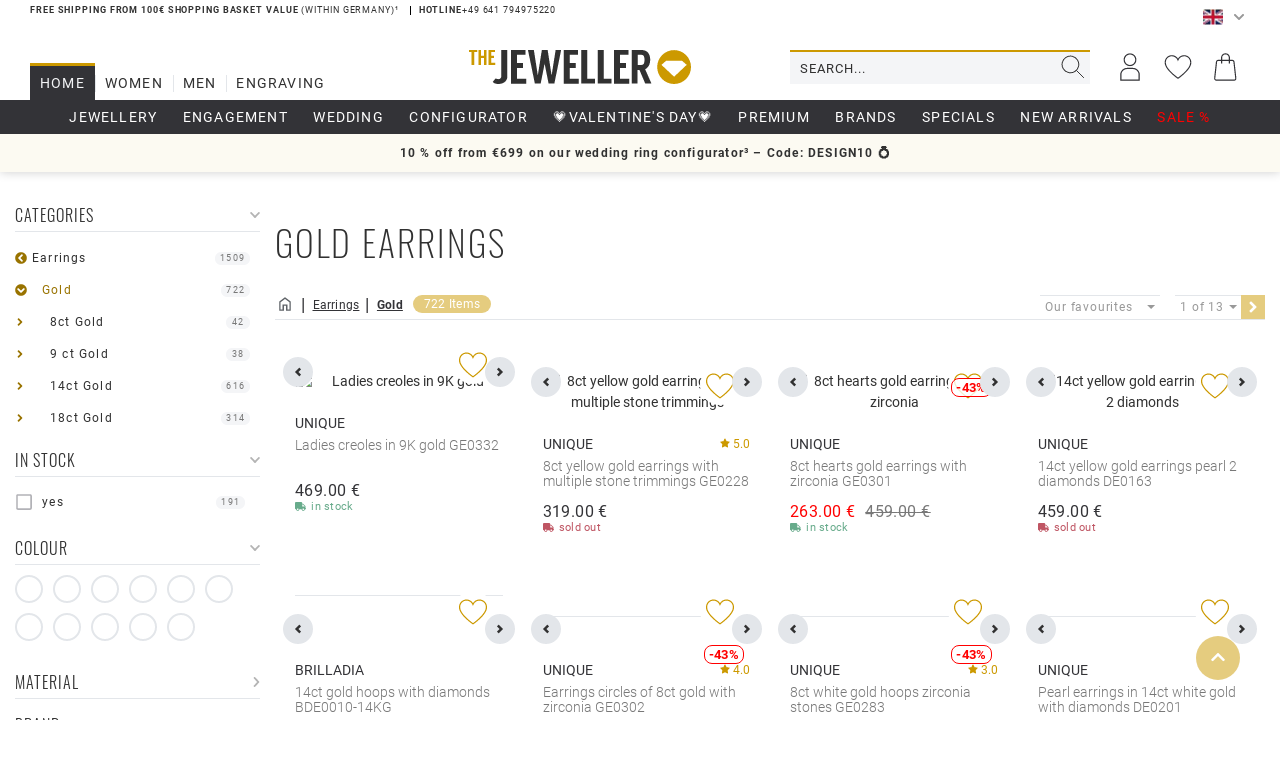

--- FILE ---
content_type: text/html; charset=utf-8
request_url: https://www.thejewellershop.com/en/earrings/gold
body_size: 125035
content:



<!DOCTYPE html>
<html lang="en">
<head>
    <meta charset="utf-8"/>
    <title>Gold earrings | THE JEWELLER </title>
    
    <meta name="description" content="Gold earrings for women and children &#x2713; Great designs &#x2713; Free case &#x2713; High-quality materials &#x2713; Creoles, ear studs, ear pendants"/>
    <meta name="keywords" content="Gold Earrings, Gold Earrings, Gold Earrings Ladies, Gold Earrings Children"/>
    <meta name="author" content="humans.txt"/>
    <meta name="viewport" content="width=device-width, initial-scale=1.0, maximum-scale=1, user-scalable=no"/>
    <meta http-equiv="X-UA-Compatible" content="IE=edge,chrome=1"/>

    
    <meta content="index, follow" name="robots" />

    <link rel="apple-touch-icon" sizes="180x180" href="/theme/Favicons/apple-touch-icon.png">
    <link rel="icon" type="image/png" sizes="32x32" href="/theme/Favicons/favicon-32x32.png">
    <link rel="icon" type="image/png" sizes="16x16" href="/theme/Favicons/favicon-16x16.png">
    <link rel="manifest" href="/theme/Favicons/site.webmanifest">
    <link rel="mask-icon" href="/theme/Favicons/safari-pinned-tab.svg" color="#cc9900">
    <link rel="shortcut icon" href="/theme/Favicons/favicon.ico">
    <meta name="apple-mobile-web-app-title" content="The Jeweller Shop">
    <meta name="application-name" content="The Jeweller Shop">
    <meta name="msapplication-TileColor" content="#333337">
    <meta name="msapplication-config" content="~/theme/Favicons/browserconfig.xml">
    <meta name="theme-color" content="#333337">

    <script src="https://eu-library.klarnaservices.com/lib.js" type="text/plain" data-usercentrics="Klarna On-site messaging" async data-client-id="08f878b1-e20d-5aae-b9d2-cb44f087d4a6"></script>

    <link href="https://www.thejewellershop.com/de/ohrringe/gold" hreflang="de" rel="alternate" /><link href="https://www.thejewellershop.com/en/earrings/gold" hreflang="en" rel="alternate" /><link href="https://www.thejewellershop.com/es/pendientes/oro" hreflang="es" rel="alternate" /><link href="https://www.thejewellershop.com/nl/oorbellen/goud" hreflang="nl" rel="alternate" />


    <link href="https://www.thejewellershop.com/en/earrings/gold" rel="canonical" />

    <script type="text/javascript">document.baseFolder = '';</script>

    <link rel="dns-prefetch" href="https://media.4sellers.de/">
    <link rel="preconnect" href="//media.thejewellershop.com">
<link rel="preconnect" href="//google.com">
    <link rel="preload" as="font" type="font/woff2" href="/theme/Fonts/iconfontunique.woff2" crossorigin="anonymous">
<link rel="preload" as="font" type="font/woff2" href="/theme/Fonts/oswald-v36-latin-200.woff2" crossorigin="anonymous">
<link rel="preload" as="font" type="font/woff2" href="/theme/Fonts/oswald-v36-latin-300.woff2" crossorigin="anonymous">
<link rel="preload" as="font" type="font/woff2" href="/theme/Fonts/oswald-v36-latin-regular.woff2" crossorigin="anonymous">
<link rel="preload" as="font" type="font/woff2" href="/theme/Fonts/roboto-v27-latin-300.woff2" crossorigin="anonymous">
<link rel="preload" as="font" type="font/woff2" href="/theme/Fonts/roboto-v27-latin-700.woff2" crossorigin="anonymous">
<link rel="preload" as="font" type="font/woff2" href="/theme/Fonts/roboto-v27-latin-regular.woff2" crossorigin="anonymous">

    
<script id="PayPalScriptSettings-Default" type="application/json" charset="utf-8">
{
   "components": "buttons,funding-eligibility",
   "integration-date": "2022-05-24",
   "enable-funding": "sepa,paylater,credit",
   "intent": "capture",
      
   "client-id": "ATiNrpV_pd72EZifez9Fax6ya1Y5afqb6tKdrP_raa8UbYSFq7SoTdsq8BJQOnr6afy5gyKzmYcTCWst",
   "currency": "EUR",
   "locale": "en_GB"
}
</script> 
<script id="PayPalScriptSettings-Default" type="application/json" charset="utf-8">
{
   "components": "buttons,funding-eligibility",
   "integration-date": "2022-05-24",
   "enable-funding": "sepa,paylater,credit",
   "intent": "capture",
      
   "client-id": "ATiNrpV_pd72EZifez9Fax6ya1Y5afqb6tKdrP_raa8UbYSFq7SoTdsq8BJQOnr6afy5gyKzmYcTCWst",
   "currency": "EUR",
   "locale": "en_GB"
}
</script> 
<script id="PayPalScriptSettings-Default" type="application/json" charset="utf-8">
{
   "components": "buttons,funding-eligibility",
   "integration-date": "2022-05-24",
   "enable-funding": "sepa,paylater,credit",
   "intent": "capture",
      
   "client-id": "ATiNrpV_pd72EZifez9Fax6ya1Y5afqb6tKdrP_raa8UbYSFq7SoTdsq8BJQOnr6afy5gyKzmYcTCWst",
   "currency": "EUR",
   "locale": "en_GB"
}
</script> 

<script>
    window.dataLayer = window.dataLayer || [];
</script>

    <script>
        function gtag(){dataLayer.push(arguments);}
    
    </script>

    <script>
        dataLayer.push({'user_id': '01CF2EEFD8B95D9B5458F7B7FAED0B63'});
    </script>
<script type="text/javascript">
    // set „denied" as default for both ad and analytics storage, as well as ad_user_data and ad_personalization,
    gtag("consent", "default", {
        ad_user_data: "denied",
        ad_personalization: "denied",
        ad_storage: "denied",
        analytics_storage: "denied",
        wait_for_update: 2000 // milliseconds to wait for update
    });
    // following extensions are essential for a working PPGTM (4S)
	gtag('consent', 'default', {
        'gads_optin': 'granted',
        'ga4_optin': 'granted',
        'gadsremarketing_optin': 'granted',
        'wait_for_update': 2000
	});
</script>

<script>
    window.useTagManager = true;
    window.loggedIn = false;
    window.ppgtmIdentifier = 'PPGTM1H5V27529ISA88P3K25B';
    (function (w, d, s, l, i) {
        w[l] = w[l] || []; w[l].push({
            'gtm.start':
                new Date().getTime(), event: 'gtm.js'
        }); var f = d.getElementsByTagName(s)[0],
            j = d.createElement(s), dl = l != 'dataLayer' ? '&l=' + l : ''; j.async = true; j.src =
            'https://www.googletagmanager.com/gtm.js?id=' + i + dl; f.parentNode.insertBefore(j, f);
    })(window, document, 'script', 'dataLayer', 'GTM-WXTW3F4D');
</script>
<link href="https://www.thejewellershop.com/en/earrings/gold?Page=2" rel="next" /><link href="https://www.thejewellershop.com/de/ohrringe/gold" hreflang="de" rel="alternate" />
<link href="https://www.thejewellershop.com/es/pendientes/oro" hreflang="es" rel="alternate" />
<link href="https://www.thejewellershop.com/nl/oorbellen/goud" hreflang="nl" rel="alternate" />


<!-- Criteo Loader File -->
<script data-usercentrics="Criteo" type="text/javascript" src="//dynamic.criteo.com/js/ld/ld.js?a=9376" async="true"></script>
<!-- END Criteo Loader File --><script type="text/plain" data-usercentrics="Stylight" src="https://cdn.sales.partner.stylight.net/v1/st.min.js"></script>
<meta name="google-site-verification" content="bNS1uq4JAOvoxOFgfG5URD-rKYH2oi8Wl_7sZSmJwWM" />
    <style type="text/css">.fs-9{font-size:.5625rem}.fs-10{font-size:.625rem;letter-spacing:.128rem}.fs-12{font-size:.75rem}.fs-13{font-size:.8125rem;letter-spacing:.0625rem}.fs-14{font-size:.875rem;letter-spacing:.0875rem}.fs-16{font-size:1rem}.icon-12,.icon-16{height:16px;width:auto}.icon-12{height:12px}.icon-10,.icon-8{height:10px;width:auto}.icon-8{height:8px}.scrollbar-y::-webkit-scrollbar{width:9px}.scrollbar-y::-webkit-scrollbar-track{background:#f4f5f7}.scrollbar-y::-webkit-scrollbar-thumb{background:#dadadb;border-radius:2px;min-height:34px}.scrollbar-y::-webkit-scrollbar-thumb:hover{background:#e3e6ea;cursor:pointer}@font-face{font-family:"iconfontunique";src:local(""),url(/theme/Fonts/iconfontunique.woff2)format("woff2");font-weight:400;font-style:normal;font-display:swap}@font-face{font-family:"Oswald";font-style:normal;font-weight:300;src:local(""),url(/theme/Fonts/oswald-v36-latin-300.woff2)format("woff2");font-display:swap}@font-face{font-family:"Oswald";font-style:normal;font-weight:200;src:local(""),url(/theme/Fonts/oswald-v36-latin-200.woff2)format("woff2");font-display:swap}@font-face{font-family:"Oswald";font-style:normal;font-weight:400;src:local(""),url(/theme/Fonts/oswald-v36-latin-regular.woff2)format("woff2");font-display:swap}@font-face{font-family:"Roboto";font-style:normal;font-weight:300;src:local(""),url(/theme/Fonts/roboto-v27-latin-300.woff2)format("woff2");font-display:swap}@font-face{font-family:"Roboto";font-style:normal;font-weight:400;src:local(""),url(/theme/Fonts/roboto-v27-latin-regular.woff2)format("woff2");font-display:swap}@font-face{font-family:"Roboto";font-style:normal;font-weight:700;src:local(""),url(/theme/Fonts/roboto-v27-latin-700.woff2)format("woff2");font-display:swap}</style><style type="text/css">.fs-9{font-size:.5625rem}.fs-10{font-size:.625rem;letter-spacing:.128rem}.fs-12{font-size:.75rem}.fs-13{font-size:.8125rem;letter-spacing:.0625rem}.fs-14{font-size:.875rem;letter-spacing:.0875rem}.fs-16{font-size:1rem}.icon-12,.icon-16{height:16px;width:auto}.icon-12{height:12px}.icon-10,.icon-8{height:10px;width:auto}.icon-8{height:8px}.scrollbar-y::-webkit-scrollbar{width:9px}.scrollbar-y::-webkit-scrollbar-track{background:#f4f5f7}.scrollbar-y::-webkit-scrollbar-thumb{background:#dadadb;border-radius:2px;min-height:34px}.scrollbar-y::-webkit-scrollbar-thumb:hover{background:#e3e6ea;cursor:pointer}.mainslider-start img{aspect-ratio:905/534}.banner1_2 img,.banner4_6 img{aspect-ratio:438/250}header{display:flex!important}@media (max-width:479px){.mainslider-start,.mainslider-start img{aspect-ratio:438/350}}</style><style type="text/css">.fs-9{font-size:.5625rem}.fs-10{font-size:.625rem;letter-spacing:.128rem}.fs-12{font-size:.75rem}.fs-13{font-size:.8125rem;letter-spacing:.0625rem}.fs-14{font-size:.875rem;letter-spacing:.0875rem}.fs-16{font-size:1rem}.icon-12,.icon-16{height:16px;width:auto}.icon-12{height:12px}.icon-10,.icon-8{height:10px;width:auto}.icon-8{height:8px}.scrollbar-y::-webkit-scrollbar{width:9px}.scrollbar-y::-webkit-scrollbar-track{background:#f4f5f7}.scrollbar-y::-webkit-scrollbar-thumb{background:#dadadb;border-radius:2px;min-height:34px}.scrollbar-y::-webkit-scrollbar-thumb:hover{background:#e3e6ea;cursor:pointer}h1{text-align:center;font-family:"Oswald",sans-serif}.hero-content-row{white-space:nowrap;padding:10px 0;overflow:scroll;overflow-y:hidden}.hero-content .box{display:inline-block;vertical-align:middle;letter-spacing:1px;border:1px solid #e5cc7f;text-transform:uppercase;text-align:center;border-radius:0;padding:5px 8px;position:relative;margin-right:15px}.cat-header .cat-banner-wrapper{position:relative;vertical-align:middle;overflow:hidden;max-height:250px;margin:0-15px 15px;padding-top:35%;min-height:170px}.cat-header .cat-banner{height:100%;width:auto;position:absolute;top:0;left:-99999px;right:-99999px;margin:0 auto}.cat-header .cat-desc-wrapper .cat-desc h1,.cat-header .cat-desc-wrapper .cat-desc h2{margin-top:0;text-align:left}.nav-col-left .h2{margin:0 0 10px;line-height:1.4;padding:0 0 5px;text-transform:uppercase;text-overflow:ellipsis;white-space:nowrap;overflow:hidden;font-weight:300;letter-spacing:1px;font-size:16px;display:flex;justify-content:space-between;align-items:center}@media (min-width:992px){.nav-col-left{width:260px;padding-left:15px;margin-right:15px;position:sticky;-ms-overflow-style:none;scrollbar-width:none;height:calc(100vh - 32px - 66px - 34px - 38px - 32px);top:113px;overflow-y:auto}.category-content{width:100%;float:right;margin-left:-275px;padding-left:275px;padding-right:15px;padding-bottom:20px}}@media (max-width:991px){.nav-col-left{display:none}.category-content{padding-left:15px;padding-right:15px}.fadeout-textblock,.seo_text .content{overflow:hidden;position:relative;cursor:pointer}.fadeout-textblock{max-height:173px}.fadeout-textblock:before,.seo_text .content:before{content:"";position:absolute;width:100%;height:75px;filter:progid:DXImageTransform.Microsoft.gradient(startColorstr='#00ffffff', endColorstr='#ffffffff', GradientType=0);left:0;bottom:0}.fadeout-textblock:before{background-image:-webkit-linear-gradient(top,rgba(255,255,255,0)0,#fff 70%);background-image:-o-linear-gradient(top,rgba(255,255,255,0)0,#fff 70%);background-image:linear-gradient(to bottom,rgba(255,255,255,0)0,#fff 70%);background-repeat:repeat-x}}@media (max-width:767px){h1{font-size:28px}}</style>
    <link href="/theme/bundles/Head95F7C3A7-155B-4815-956A-37A967A5D8FFTrusted Shops.css?v=69804ABD" rel="stylesheet" type="text/css" /><style type="text/css">.fs-9{font-size:.5625rem}.fs-10{font-size:.625rem;letter-spacing:.128rem}.fs-12{font-size:.75rem}.fs-13{font-size:.8125rem;letter-spacing:.0625rem}.fs-14{font-size:.875rem;letter-spacing:.0875rem}.fs-16{font-size:1rem}.icon-12,.icon-16{height:16px;width:auto}.icon-12{height:12px}.icon-10,.icon-8{height:10px;width:auto}.icon-8{height:8px}.scrollbar-y::-webkit-scrollbar{width:9px}.scrollbar-y::-webkit-scrollbar-track{background:#f4f5f7}.scrollbar-y::-webkit-scrollbar-thumb{background:#dadadb;border-radius:2px;min-height:34px}.scrollbar-y::-webkit-scrollbar-thumb:hover{background:#e3e6ea;cursor:pointer}@font-face{font-family:"iconfontunique";src:local(""),url(/theme/Fonts/iconfontunique.woff2)format("woff2");font-weight:400;font-style:normal;font-display:swap}@font-face{font-family:"Oswald";font-style:normal;font-weight:300;src:local(""),url(/theme/Fonts/oswald-v36-latin-300.woff2)format("woff2");font-display:swap}@font-face{font-family:"Oswald";font-style:normal;font-weight:200;src:local(""),url(/theme/Fonts/oswald-v36-latin-200.woff2)format("woff2");font-display:swap}@font-face{font-family:"Oswald";font-style:normal;font-weight:400;src:local(""),url(/theme/Fonts/oswald-v36-latin-regular.woff2)format("woff2");font-display:swap}@font-face{font-family:"Roboto";font-style:normal;font-weight:300;src:local(""),url(/theme/Fonts/roboto-v27-latin-300.woff2)format("woff2");font-display:swap}@font-face{font-family:"Roboto";font-style:normal;font-weight:400;src:local(""),url(/theme/Fonts/roboto-v27-latin-regular.woff2)format("woff2");font-display:swap}@font-face{font-family:"Roboto";font-style:normal;font-weight:700;src:local(""),url(/theme/Fonts/roboto-v27-latin-700.woff2)format("woff2");font-display:swap}</style><style type="text/css">@keyframes working{to{transform:translateX(100%)}}@keyframes fadein{0%{opacity:0}to{opacity:1}}@-moz-keyframes fadein{0%{opacity:0}to{opacity:1}}@-webkit-keyframes fadein{0%{opacity:0}to{opacity:1}}@-o-keyframes fadein{0%{opacity:0}to{opacity:1}}.fs-9{font-size:.5625rem}.fs-10{font-size:.625rem;letter-spacing:.128rem}.fs-12{font-size:.75rem}.fs-13{font-size:.8125rem;letter-spacing:.0625rem}.fs-14{font-size:.875rem;letter-spacing:.0875rem}.fs-16{font-size:1rem}.icon-12{height:12px;width:auto}.icon-10,.icon-8{height:10px;width:auto}.icon-8{height:8px}.scrollbar-y::-webkit-scrollbar{width:9px}.scrollbar-y::-webkit-scrollbar-track{background:#f4f5f7}.scrollbar-y::-webkit-scrollbar-thumb{background:#dadadb;border-radius:2px;min-height:34px}.scrollbar-y::-webkit-scrollbar-thumb:hover{background:#e3e6ea;cursor:pointer}@-ms-viewport{width:device-width}.b{fill:#eaeaea}.c{fill:#a5a5a5}.d{fill:#f2f2f2}.e{fill:#e2e2e2}.a,.social_icon svg path{fill:#fff}.list-inline,.list-unstyled{padding-left:0;list-style:none}.list-inline{margin-left:-5px}.list-inline>li{display:inline-block;padding-right:5px;padding-left:5px}.collapse{display:none}.fa-left-thin:before{content:"1"}.fa-right-thin:before{content:"2"}.ml_5{margin-left:5px}.footer_links a,.footer_links a:visited{color:#fff}.footer_links li{font:12px/2"Roboto",sans-serif;letter-spacing:0}.footer_links .payment_icons{display:flex;flex-wrap:wrap;justify-content:flex-start}.footer_links .payment_icons span,.social_icon{display:flex;justify-content:center;align-items:center}.footer_links .payment_icons span{width:68px;height:30px;border:2px solid #47474c;border-radius:6px;margin:6px 6px 10px 0}.social_icons_wrapper .social_spacer{float:left;margin-right:10px;margin-bottom:10px}.social_icon{border-radius:28px;width:28px;height:28px;background:#c90}.articles-list-widget .owl-prev{right:auto;left:0}.articles-list-widget .owl-next{left:auto;right:0}html{font-family:sans-serif;-ms-text-size-adjust:100%;-webkit-text-size-adjust:100%}body{margin:0;-webkit-overflow-scrolling:touch;overflow-y:scroll}article,aside,header,main,nav,section{display:block}a{background-color:transparent;text-decoration:none;color:#313131;outline:0}strong{font-weight:700}img{vertical-align:middle}svg:not(:root){overflow:hidden}button{margin:0;overflow:visible;text-transform:none;-webkit-appearance:button}button,input{color:inherit;font:inherit;font-family:inherit;font-size:inherit;line-height:inherit}button::-moz-focus-inner,input::-moz-focus-inner{border:0;padding:0}*,:after,:before{-webkit-box-sizing:border-box;-moz-box-sizing:border-box;box-sizing:border-box}.img-responsive{display:block;max-width:100%;height:auto}.sr-only{position:absolute;width:1px;height:1px;padding:0;margin:-1px;overflow:hidden;clip:rect(0,0,0,0);border:0}h2,h3,h4{line-height:1.1;padding:0;border:0;margin:0 0 10px}.no-m>div,ul ul{margin-bottom:0}.container{padding-right:15px;padding-left:15px;margin-right:auto;margin-left:auto}.row{margin-right:-15px;margin-left:-15px}.col-md-3,.col-md-6,.col-sm-6,.col-xs-12{position:relative;min-height:1px;padding-right:15px;padding-left:15px}.col-xs-12{float:left;width:100%}.form-control{display:block;font-size:14px;line-height:1.42857143;width:100%;background-color:#fff;background-image:none}.form-control::-moz-placeholder{color:#999;opacity:1}.form-control:-ms-input-placeholder{color:#999}.form-control::-webkit-input-placeholder{color:#999}.form-control::-ms-expand{background-color:transparent;border:0}.btn,.dropdown-menu>li>a{font-weight:400;line-height:1.42857143}.btn{display:inline-block;margin-bottom:0;text-align:center;vertical-align:middle;touch-action:manipulation;background-image:none;padding:6px 12px;font-size:14px}.dropdown{position:relative}.dropdown-menu{position:absolute;top:100%;left:0;display:none;float:left;min-width:160px;padding:0;font-size:14px;text-align:left;list-style:none;background-color:#fff;background-clip:padding-box;border:1px solid rgba(0,0,0,.15);-webkit-box-shadow:0 6px 12px rgba(0,0,0,.175)}.dropdown-menu-right{right:0;left:auto}.dropdown-menu>li>a{display:block;clear:both;color:#333;white-space:nowrap;padding:10px 20px}.input-group{display:table;border-collapse:separate;position:relative}.input-group .form-control{position:relative;z-index:2;float:left;width:100%;margin-bottom:0;display:table-cell}.input-group-btn{display:table-cell;width:1%;vertical-align:middle;font-size:0;white-space:nowrap}.input-group-btn:not(:first-child):not(:last-child){border-radius:0}.input-group .form-control:first-child{border-top-right-radius:0;border-bottom-right-radius:0}.input-group-btn,.input-group-btn>.btn{position:relative}.btn svg,.btn-default svg{vertical-align:middle}.container:after,.container:before,.row:after,.row:before{display:table;content:" "}.container:after,.row:after{clear:both}.pull-right{float:right!important}.hidden,.visible-xs{display:none!important}form,img,input,li,p,ul{margin:0;padding:0;border:0}ul{list-style-type:none}.form-control{border:1px solid #e3e6ea;padding:5px 10px;height:40px;box-shadow:none;-webkit-box-shadow:none}input+.input-group-btn .btn{height:40px}.btn,.dropdown-menu,.form-control{-webkit-border-radius:0;border-radius:0}.btn{border:1px solid #e3e6ea;color:#999;background:#fff;font-family:Roboto,Helvetica,Arial,sans-serif;white-space:normal}.btn svg path{fill:#999}.dropdown-menu{font-family:Roboto,sans-serif}.btn-default{color:#fff;border:0;-webkit-border-radius:0;display:flex;align-items:center;justify-content:center;min-height:44px;line-height:100%;background-color:#c90;border-radius:2px;font-size:.875rem;letter-spacing:.0875rem}.btn-default svg,.ubtnclosedrawer svg{position:relative;top:-1px}.btn-default svg path,.footer_links .fa-collapse path{fill:#fff}.btn,.btn-default{text-transform:uppercase}.form-control{color:#333337}h2{font-size:32px}h3{font-size:28px}h4{font-size:24px}.dropdown-menu{z-index:5001;border:1px solid #e3e6ea}.owl-carousel{width:100%;-ms-touch-action:pan-y;display:none;position:relative}#main{background:0 0}.mr_10{margin-right:10px}.sitefilters_bar ul{display:flex}.drawer-right .drawer-right-busyload{height:100%}.skeleton-menu-lazyload{justify-content:center;padding-top:0}.skeleton-menu-lazyload .skeleton-menu-element-outer{height:35px}.skeleton-menu-lazyload .skeleton-menu-element-outer .skeleton-menu-element-inner-link .skeleton-menu-element-inner{overflow:hidden;border-radius:.25rem;box-shadow:0 15px 30px 0 rgba(0,0,0,.05),0 5px 15px 0 rgba(0,0,0,.05);height:15px;margin:5px 10px 0;float:left;width:23%}.working{position:relative;background-color:#e2e2e2}.working::after{display:block;content:"";position:absolute;width:100%;height:100%;transform:translateX(-100%);background:linear-gradient(90deg,transparent,rgba(255,255,255,.2),transparent);animation:1.5s infinite working}.dropdown_nav{animation:.3s fadein;-moz-animation:.3s fadein;-webkit-animation:.3s fadein;-o-animation:.3s fadein;-webkit-box-shadow:0 6px 12px rgba(0,0,0,.175);box-shadow:0 6px 12px rgba(0,0,0,.175);background-clip:padding-box}.mw-container{max-width:1900px;margin-left:auto;margin-right:auto}.fa{display:inline-block;font-size:inherit;text-rendering:auto;-webkit-font-smoothing:antialiased;-moz-osx-font-smoothing:grayscale}.fa-diamond-circled-right:before{content:"g"}.fa-diamond-circled-left:before{content:"i"}.nosto_element:empty{display:none}body,html{line-height:150%}body{font-family:Roboto,sans-serif;background-color:#fff;font-size:14px;color:#313131;overflow-x:hidden}html{font-size:100%}.dropdown-menu{margin:0;box-shadow:0 15px 15px rgba(0,0,0,.05)}.text-light,.text-light a{color:#b4b4b4}.text-center{text-align:center}h2,h3,h4{text-transform:uppercase;font-family:Oswald,sans-serif;color:inherit}h3,h4{font-weight:300}h2,h3{margin-top:19px;margin-bottom:9.5px}h2{font-weight:400}.fa{text-transform:none;vertical-align:middle}.bg-lightsalmon{background:#ffa07a}.font-black{color:#000}.btn-header svg path{fill:#333337}.usearch-ctn .btn.btn-search{justify-content:center;border:0;height:inherit;width:34px;padding:0;background:0 0}.sitefilters_bar ul li,.usearch-ctn .btn.btn-search,header{display:flex;align-items:center}header{justify-content:space-between;background:#fff;position:sticky;top:0;z-index:5000;min-height:66px}.ulogo-ctn{display:flex;margin-left:auto}.ulogo{height:34px;width:auto}.usearch-ctn{width:100%;display:flex;margin-left:auto;border-top:2px solid #c90;background:#f4f5f7}.usearch-ctn .btn.btn-search svg{position:relative;bottom:1px}.usearch{width:100%}.usearch .form-control{background:0 0;border:0;text-transform:uppercase;letter-spacing:1px;font-size:.8125rem;letter-spacing:.0625rem}.sitefilters_bar{width:340px;text-align:left;white-space:nowrap}.sitefilters_bar ul li{position:relative;justify-content:center;height:34px;text-transform:uppercase}.sitefilters_bar ul li:not(:last-of-type):after{display:flex;align-items:center;content:"";position:absolute;right:-1px;height:50%;width:1px;background:#e3e6ea}.sitefilters_bar ul li:before{position:absolute;top:-3px;content:"";margin:0 auto;width:0;height:3px;background:#c90}.sitefilters_bar ul li.active{background:#333337}.sitefilters_bar ul li.active a,.sitefilters_bar ul li.active a:visited{color:#f4f5f7}.sitefilters_bar ul li a{display:flex;justify-content:center;align-items:center;height:100%;padding:0 10px;position:relative;font-size:.875rem;letter-spacing:.0875rem;letter-spacing:1.2px}.sitefilters_bar ul li.active:before{width:100%}.cta-right{display:flex}.btn-header,.ext_custom-banner-widget ul{display:flex;align-items:center;position:relative;padding:0}.btn-header{border:0;width:48px;height:44px;justify-content:center}.ext_custom-banner-widget{margin-bottom:32px;box-shadow:0 0 10px rgba(0,0,0,.2);min-height:38px;display:flex;align-items:center;padding:10px 0;position:relative}.ext_custom-banner-widget ul{flex-wrap:nowrap;list-style-type:none;margin-bottom:0;width:100%;overflow:hidden}.ext_custom-banner-widget ul li{flex-shrink:0;width:100%;float:left}.ext_custom-banner-widget .text-content{font:12px/1.33"Roboto",sans-serif;letter-spacing:.1em}[data-id=SearchResultContainerLocation]{position:fixed;width:100%;z-index:1000;left:0;top:auto}.custom-banner{position:sticky;z-index:20}[data-navigation-node-id="12"]>a{color:red!important}.ulanguage{text-transform:uppercase}.ulanguage .dropdown-menu{width:3.4375rem;min-width:3.4375rem;background:#f4f5f7;border:0}.ulanguage .dropdown-menu>li>a{padding:4px 0 4px 2px;display:flex;align-items:center;font-size:.625rem;letter-spacing:.128rem}.ulanguage .uflag{background-image:url(/theme/images/flags.jpg);width:2.5rem;max-width:2.5rem;height:1.875rem;max-height:1.875rem;transform:scale(.5);display:inline-block;background-repeat:no-repeat;flex-shrink:0}.ulanguage .uflag,.ulanguage .uflag.de{background-position:0 0}.ulanguage .uflag.en{background-position:-30px}.ulanguage .uflag.nl{background-position:-60px}.ulanguage .uflag.es{background-position:-90px}.ulanguage .uflag.rounded{border-radius:100rem;width:1.875rem;height:1.875rem;transform:scale(.6);background-position-x:-5px;margin-right:.125rem}.btn-language{width:3.4375rem;height:2.125rem;display:flex;align-items:center;justify-content:center;padding:0 8px 0 0;background:0 0;border:0}.btn-language .fas.chevron-down{width:.75rem;height:.75rem;flex-shrink:0}.social_contact_block .separator-h{height:1px;background:#e5cc7f;overflow:hidden;width:100%;margin:30px 0;clear:both}.footer_links .footer-headline[aria-expanded=false] .uncollapsed_icon{display:none}.ubtnclosedrawer svg path{fill:#fff}.to_top{position:fixed;z-index:800;right:40px;bottom:40px;border-radius:100%;width:44px;height:44px;line-height:0;padding:0;font-size:32px;background:rgba(204,153,0,.5)}.landingPageWidget{text-align:center}.landingPageWidget h2,.landingPageWidget h3,.landingPageWidget h4{text-transform:uppercase;margin:0;padding:15px}.landingPageWidget h2{font:200 55px/1.1"Oswald",sans-serif;letter-spacing:0}.landingPageWidget h3{font:300 26px/1.15"Oswald",sans-serif;letter-spacing:.06em}.landingPageWidget h3 .fa-diamond-circled-right{position:relative;top:2px;font-size:25px}.landingPageWidget h3.h3-big{font-family:Oswald,sans-serif;font-weight:200;line-height:1.28;letter-spacing:.06em}.landingPageWidget h4{font:15px/1.33"Oswald",sans-serif;letter-spacing:.1em}.landingPageWidget.banner5SliderWidget .owl-prev{left:10px}.landingPageWidget.banner5SliderWidget .owl-next{right:10px}.landingPageWidget img{max-width:100%;height:auto}.landingPageWidget.banner3widget,.landingPageWidget.banner5SliderWidget{position:relative}.landingPageWidget.banner3widget:before{bottom:14px}.landingPageWidget.bottom-gradient.text-light .text-block{background-image:-webkit-linear-gradient(rgba(5,0,10,0),rgba(5,0,10,.15) 50%,rgba(5,0,10,.1));background-image:-o-linear-gradient(rgba(5,0,10,0),rgba(5,0,10,.15) 50%,rgba(5,0,10,.1));background-image:linear-gradient(rgba(5,0,10,0),rgba(5,0,10,.15) 50%,rgba(5,0,10,.1));background-repeat:no-repeat;opacity:1}.landingPageWidget .banner-content{display:block;position:relative;overflow:hidden}.landingPageWidget .text-block{display:block;position:absolute;padding-bottom:10px;padding-top:10px;bottom:0;width:100%;left:0;text-align:center;color:#fff;text-transform:uppercase}.landingPageWidget .banner1,.landingPageWidget .banner1_2 .banner-content,.landingPageWidget .banner2,.landingPageWidget .banner3,.landingPageWidget .banner4_5 .banner-content,.mainslider-start{margin-bottom:30px}.mainslider-start{position:relative;background:#f4f5f7}.mainslider-start .owl-slide-content{padding:25px 40px;position:absolute;width:100%;height:100%;top:0;left:0}.mainslider-start .owl-next,.mainslider-start .owl-prev,.owl-next,.owl-prev{position:absolute;z-index:2;top:50%;margin-top:-15px}.owl-next,.owl-prev{margin-top:-20px}.mainslider-start .owl-prev{left:0}.mainslider-start .owl-next{left:auto;right:0}.mainslider-start .owl-next i,.mainslider-start .owl-prev i{font-size:30px;line-height:1;color:#fff}.owl-prev{left:-12px}.owl-next{left:auto;right:-12px}.owl-next i,.owl-prev i{font-size:40px;line-height:1;color:#b4b4b4}.itemslider_item,.landingPageWidget .itemslider_item{padding:10px;text-align:center;display:inline-block}.itemslider_item .item_basics,.landingPageWidget .itemslider_item .item_basics{max-width:240px;min-height:115px}.itemslider_item img,.landingPageWidget .itemslider_item img{width:auto;max-width:100%;height:auto;margin:5px 0}.itemslider_item .item_description,.landingPageWidget .itemslider_item .item_description{color:#787878;font:14px/1.43"Roboto",sans-serif;letter-spacing:.025em;margin-top:8px;position:relative}#drawer-shadow{background:#fff!important;z-index:5001!important}.ubtnclosedrawer{display:flex;align-items:center;color:#fff;text-transform:uppercase;width:auto;height:auto;line-height:100%;padding-left:16px;padding-right:16px;background:0 0;font:14px/1.43"Roboto",sans-serif;letter-spacing:.025em}.drawers .drawer-right{margin-top:0!important;background-color:#27272a;min-width:260px;max-width:360px;width:100%;left:auto;z-index:5050}.icon-16{height:16px;width:auto}@media (max-width:767px){.landingPageWidget h2{font-size:40px}.landingPageWidget .banner1_2 .banner-content .text-block h3,.landingPageWidget .banner4_5 .banner-content .text-block h3,.landingPageWidget.banner3widget .banner1 .banner-content .text-block h3,.landingPageWidget.banner3widget .banner3 .banner-content .text-block h3{font:15px/1.33"Oswald",sans-serif;letter-spacing:.1em}.landingPageWidget .banner4_5{margin-bottom:30px}h2{font-size:24px}h3,h4{font-size:18px;line-height:1.2}.landingPageWidget h3.h3-big{font-size:28px}.visible-xs{display:block!important}.hidden-xs{display:none!important}.mw-container{padding-left:15px;padding-right:15px}.landingPageWidget .banner1_2 .banner-content .text-block i,.landingPageWidget .banner1_2 img,.landingPageWidget .banner4_5 .banner-content .text-block i,.landingPageWidget .banner4_5 img,.landingPageWidget.banner3widget .banner1 .banner-content .text-block i,.landingPageWidget.banner3widget .banner1 img,.landingPageWidget.banner3widget .banner3 .banner-content .text-block i,.landingPageWidget.banner3widget .banner3 img,.landingPageWidget.banner4widget .banner-content .text-block i,.landingPageWidget.banner4widget img{display:none}.landingPageWidget .banner1_2 .banner-content,.landingPageWidget .banner4_5 .banner-content,.landingPageWidget.banner3widget .banner1 .banner-content,.landingPageWidget.banner3widget .banner3 .banner-content{background:#f4f5f7;margin:0 0 5px}.landingPageWidget .banner1_2 .banner-content .text-block,.landingPageWidget .banner4_5 .banner-content .text-block,.landingPageWidget.banner3widget .banner1 .banner-content .text-block,.landingPageWidget.banner3widget .banner3 .banner-content .text-block{position:static;background:0 0;color:#313131;padding:0;border-bottom:2px solid #fff}.landingPageWidget.banner3widget .banner1{margin-bottom:5px}.icon-16{height:16px;width:auto}}@media (max-width:991px),(min-width:768px) and (max-width:991px){.icon-16{height:16px;width:auto}}@media (max-width:991px) and (max-width:991px),(min-width:768px) and (max-width:991px) and (max-width:991px){.ripple:after{content:"";display:block;position:absolute;width:100%;height:100%;top:0;left:0;background-image:radial-gradient(circle,#000 10%,transparent 10.01%);background-repeat:no-repeat;background-position:50%;transform:scale(10,10);opacity:0}.nav-expand-content .nav-back-link a{display:block;background:#f2f2f2;display:flex;background:0 0;justify-content:flex-start;background:#525255}.sitefilters_bar ul{display:flex}.sitefilters_bar ul li{width:25%;height:44px}.sitefilters_bar ul li.active{background:#333337}.sitefilters_bar ul li.active a,.sitefilters_bar ul li.active a:visited{color:#c90;background:#27272a}.sitefilters_bar ul li a{color:#f4f5f7;width:100%;background-color:#525255;letter-spacing:.021875rem}.nav-level-1>li{border-bottom:0}.nav-expand .dropdown_nav>.nav-items{padding-top:0;margin-top:45px}#main{padding-top:12px}.owl-carousel{margin-bottom:20px}.ripple{position:relative;overflow:hidden;transform:translate3d(0,0,0)}.mobile-sticky{position:-webkit-sticky;position:sticky;top:0}.drawer-right{display:flex;flex-direction:column;position:fixed;top:0;bottom:0;right:0;left:0;overflow-x:hidden;overflow-y:scroll;-webkit-overflow-scrolling:auto;width:100vw;z-index:990;background-color:#fff;margin-top:90px;transform:translateY(100vh)}@supports (-webkit-overflow-scrolling:touch){.drawer-right{padding-bottom:25vh}}.skeleton-menu-lazyload .skeleton-menu-element-outer{height:51px}.skeleton-menu-lazyload .skeleton-menu-element-outer .skeleton-menu-element-inner-link .skeleton-menu-element-inner{width:85%}#uheader .sitefilters_bar,.skeleton-menu-lazyload .skeleton-menu-element-outer .skeleton-menu-element-inner-link .fourth,.skeleton-menu-lazyload .skeleton-menu-element-outer .skeleton-menu-element-inner-link .second,.skeleton-menu-lazyload .skeleton-menu-element-outer .skeleton-menu-element-inner-link .third{display:none}#drawer-shadow{position:fixed;width:0;top:0;height:100%;background:#000;opacity:.1;z-index:880}.nav-drawer-left{display:flex;flex-direction:column;position:fixed;top:0;bottom:0;right:0;left:0;overflow-x:hidden;overflow-y:scroll;-webkit-overflow-scrolling:auto;z-index:1000;background-color:#fff;padding-bottom:25vh;margin-top:45px;min-height:100vh;width:50vw;transform:translateX(-100vw)}.nav-items{width:100%}.nav-expand-content .nav-item{border-bottom:1px solid #e3e6ea}.nav-link{display:block;padding:15px 10px;background-color:#fff}.nav-expand-content .nav-back-link>a::before,.nav-expand>a::after{width:15px;height:15px;display:inline-block;content:"";-webkit-mask-size:cover;mask-size:cover;background-color:#000}.nav-expand>a::after{-webkit-mask:url(/icon/fontawesome5solid/angle-right.svg?ptSize=12&cssClass=fas)no-repeat 50% 50%;mask:url(/icon/fontawesome5solid/angle-right.svg?ptSize=12&cssClass=fas)no-repeat 50% 50%;float:right;margin-top:5px}.nav-expand-content{position:absolute;top:0;left:0;width:100%;height:100%;transform:translateX(100%);visibility:hidden;overflow-x:hidden;padding-bottom:25vh}.nav-expand-content .nav-back-link>a::before{-webkit-mask:url(/icon/fontawesome5solid/angle-left.svg?ptSize=12&cssClass=fas)no-repeat 50% 50%;mask:url(/icon/fontawesome5solid/angle-left.svg?ptSize=12&cssClass=fas)no-repeat 50% 50%;margin-right:5px}.nav-expand-link{display:block}.sitefilters_bar{width:100%}.sitefilters_bar ul li:not(:last-of-type):after{background:#27272a;z-index:1}.sitefilters_bar ul li.active:after{background:0 0}.nav-item>a,.nav-level-1>li>a{height:44px;background:#27272a;color:#fff;border-bottom:1px solid #525255;text-transform:uppercase;display:flex;justify-content:space-between;align-items:center;padding:0 15px;font-size:.875rem;letter-spacing:.0875rem;letter-spacing:.35px}.nav-item{border-bottom:0!important}.nav-expand>a:after{background-color:#f4f5f7;margin:0}.nav-expand-content{padding-bottom:0;overflow-y:auto;background-color:#27272a}.nav-expand-content .nav-link{background-color:transparent}.nav-expand-content .nav-back-link a:before{background-color:#fff}}@media (min-width:768px){.container{width:750px}.col-sm-6{float:left;width:50%}.icon-16{height:16px;width:auto}}@media (min-width:768px) and (min-width:480px){.accordion-xs .collapsed_icon,.accordion-xs .uncollapsed_icon{display:none!important}}@media (min-width:992px){.container{width:970px}.col-md-3,.col-md-6{float:left}.col-md-6{width:50%}.col-md-3{width:25%}.col-md-pull-6{right:50%}.col-md-push-3{left:25%}.landingPageWidget.banner3widget:before,.landingPageWidget.banner5SliderWidget:before{content:"";width:100%;height:20px;background:#fff;position:absolute;bottom:15px;left:0;z-index:2}.landingPageWidget h3.h3-big{font-size:2.25rem}.icon-16{height:16px;width:auto}}@media (min-width:992px) and (min-width:992px){header:after{position:absolute;left:50%;width:100vw;transform:translateX(-50%);height:100%;background:#fff;content:"";z-index:-1}.sitefilters_bar{margin-top:auto}.ulogo-ctn{padding:16px 24px}.usearch-ctn{height:34px;max-width:300px;margin-right:16px}.usearch .form-control{height:32px}.custom-banner{top:100px}.utopline{justify-content:space-between}.umenu .nav-level-1,.utopline,.utopline .uinfo{display:flex}.utopline .uinfo>li{font-size:.5625rem;letter-spacing:.1em;text-transform:uppercase}.utopline .uinfo>li:nth-child(odd):after{content:"";display:inline-block;vertical-align:middle;position:relative;height:1em;margin:0 .5rem;width:1px;background:#000}#menu .sitefilters_bar{display:none}.umenu{display:flex;justify-content:center;background:#333337;position:sticky;top:66px;z-index:5000}.umenu .nav-level-1>li,.umenu .nav-level-1>li>a{display:flex;justify-content:center;align-items:center}.umenu .nav-level-1>li{position:relative;float:none}.umenu .nav-level-1>li:before{position:absolute;top:0;content:"";margin:0 auto;width:0;height:3px;background:#c90}.umenu .nav-level-1>li>a{letter-spacing:1.2px;font-weight:400;height:34px;padding:0}.umenu .nav-level-1>li .dropdown_nav{position:fixed;top:134px;left:0}}@media (min-width:992px) and (min-width:1200px){.umenu .nav-level-1>li:not(:last-child){margin-right:2vw}.umenu .nav-level-1>li>a{font-size:.875rem;letter-spacing:.0875rem}}@media (min-width:992px) and (min-width:768px){.nav-drawer-left .show-sm-menu{display:none}}@media (min-width:1200px){.container{width:1170px}.hidden-lg{display:none!important}}@media (min-width:768px) and (max-width:991px){.hidden-sm{display:none!important}.landingPageWidget h3.h3-big{font-size:2rem}}@media (min-width:992px) and (max-width:1199px){.hidden-md{display:none!important}}@media (min-width:1460px){.container{width:1430px}}@media (min-width:1600px){.container{max-width:1900px;width:1570px}.icon-16{height:16px;width:auto}}@media (max-width:1960px){.mw-container{padding-left:30px;padding-right:30px}.mw-container.no-pad{padding-left:0;padding-right:0}}@media (max-width:991px){.landingPageWidget h2{font-size:48px}.landingPageWidget.banner5SliderWidget .slideshow-col .banner-content{max-height:400px}.icon-16{height:16px;width:auto}}@media (max-width:991px) and (max-width:991px){#main{padding-top:0}.nav-drawer-left .show-sm-menu{display:block}header{padding:0 8px 8px;flex-wrap:wrap}.ulogo-ctn{margin-right:auto;padding:16px 0}.usearch-ctn{height:44px;order:20}.custom-banner{top:0}.ulanguage .dropdown-menu{width:70px;min-width:70px}.ulanguage .dropdown-menu>li>a{padding-left:8px}.drawer-top-bar .btn-language{height:100%;padding:0 8px 0 0;width:70px}.nav-drawer-left{background-color:#27272a;min-width:260px;max-width:360px;width:100%;right:auto}}@media (min-width:768px) and (max-width:992px){.to_top{left:40px;bottom:40px}}@media (max-width:768px){.to_top{left:24px;bottom:24px}.mainslider-start .owl-slide-content{padding:10px 25px}.mainslider-start .owl-next,.mainslider-start .owl-prev,.owl-next,.owl-prev{display:none}}@media (min-width:991px){.landingPageWidget.banner5SliderWidget{margin-top:15px}}@media (min-width:1920px),(min-width:1460px){.icon-16{height:16px;width:auto}}@media (min-width:992px),(min-width:992px) and (max-width:1199px),(min-width:1200px){.icon-16{height:16px;width:auto}}@media (min-width:992px) and (min-width:992px),(min-width:992px) and (max-width:1199px) and (min-width:992px),(min-width:1200px) and (min-width:992px){#drawer-shadow{position:fixed;width:0;top:0;height:100%;background:#000;opacity:.1;z-index:880}.drawer-left,.drawer-right{display:flex;flex-direction:column;position:fixed;top:0;bottom:0;right:0;left:0;overflow-x:hidden;overflow-y:scroll;-webkit-overflow-scrolling:auto;z-index:990;background-color:#fff}.drawer-right{width:50vw;transform:translateX(100vw)}.drawer-left{width:25vw;min-height:100vh;transform:translateX(-100vw)}.nav-back-link{display:none}nav .nav-level-1{padding-inline-start:0}nav .nav-level-1>li{display:inline-block;float:left}nav .nav-level-1>li>a{color:#fff;padding:10px 20px;line-height:20px;display:inline-block;text-transform:uppercase;font-weight:600;font-size:16px}nav .nav-level-1>li .dropdown_nav{display:none;position:absolute;left:0;top:100%;width:100%;z-index:1000;font-size:0}}@media (min-width:992px) and (min-width:768px) and (max-width:1199px),(min-width:992px) and (max-width:1199px) and (min-width:768px) and (max-width:1199px),(min-width:1200px) and (min-width:768px) and (max-width:1199px){.umenu .nav-level-1>li:not(:last-child){margin-right:16px}.umenu .nav-level-1>li>a{font-size:.75rem}}@media (min-width:992px) and (min-width:480px),(min-width:992px) and (max-width:1199px) and (min-width:480px),(min-width:1200px) and (min-width:480px){.accordion-xs .collapsed_icon,.accordion-xs .uncollapsed_icon{display:none!important}}@media (max-width:479px){.icon-16{height:16px;width:auto}}@media (max-width:479px) and (max-width:479px){.nav-drawer-left{width:100vw}.ulogo-ctn svg{height:22px}.btn-header{width:40px}.btn-menu{width:30px}}@media (max-width:479px) and (max-width:768px){[data-id=SearchResultContainerLocation]{background:#fff;position:sticky;max-height:58vh;overflow-y:scroll;padding:0 15px 15px;box-shadow:0 1px 8px 1px rgba(0,0,0,.2)}[data-id=SearchResultContainerLocation]:empty{display:none}}@media (min-width:480px) and (max-width:991px){.icon-16{height:16px;width:auto}}@media (min-width:480px) and (max-width:991px) and (min-width:480px) and (max-width:991px){.ulogo-ctn svg{height:28px}}</style>
    
    
    

    
<script type="text/template" data-feature-template="Web.Theme.Unique.Feature.NotSoSimpleSearch" data-id="AdvancedSimpleSearch">
    <div class="results clearfix row" data-id="SS.Results">
                


		<% if(articles.length > 0) { %>
		<div class="col-xs-12 col-ms-7 col-lg-8">
			<div class="articles" data-id="Articles">
				<div class="h5">Products</div>
				<div class="row">
					<div class="col-xs-12 col-lg-6">
						<ul>
							<% 
							var articleCounter = 0;
							Web.each(articles, function(item) { 
								if(articleCounter < articles.length/2){
							%>
							<li class="clearfix nowrap" data-id="Result" data-result-type="<%= item.get('ResultType') %>" data-result-id="<%= item.get('Id') %>">
								<img class="v-middle" src="<%= item.get('ImageSrc') %>" />
								<span class="article-title v-middle">
									<%= highlight(item.get('Title'), query, '<b>', '</b>') %>
									(<%= highlight(item.get('ViewExtensions')['Modellnummer'], query, '<b>', '</b>') %>)
								</span>
							</li>
							<%	}
								articleCounter++;
							}); %>
						</ul>
					</div>
					<div class="col-xs-12 col-lg-6 visible-lg visible-xl">
						<ul>
							<% 
							var articleCounter = 0;
							Web.each(articles, function(item) { 
								if(articleCounter >= articles.length/2){
							%>
							<li class="clearfix nowrap" data-id="Result" data-result-type="<%= item.get('ResultType') %>" data-result-id="<%= item.get('Id') %>">
								<img class="v-middle" src="<%= item.get('ImageSrc') %>" />
								<span class="article-title v-middle">
									<%= highlight(item.get('Title'), query, '<b>', '</b>') %>
									(<%= highlight(item.get('ViewExtensions')['Modellnummer'], query, '<b>', '</b>') %>)
								</span>
							</li>
							<%	}
								articleCounter++;
							}); %>
						</ul>
					</div>
				</div>
				
				
			</div>
		</div>
		<% } %>

		<div class="col-xs-12 col-ms-5 col-lg-4">
			<% if(categories.length > 0) { %>
			<div class="categories" data-id="Categories">
				<div class="h5">Categories</div>
				<ul>
					<% Web.each(categories, function(item) { %>
					<li class="clearfix" data-id="Result" data-result-type="<%= item.get('ResultType') %>" data-result-id="<%= item.get('Id') %>">
						<i class="fa fa-right-thin"></i> <%= highlight(item.get('ViewExtensions')['CategoryPath'], query, '<b>', '</b>') %> 
					</li>
					<% }); %>
				</ul>
			</div>
			<% } %>

			<% if(producers.length > 0) { %>
			<div class="categories" data-id="Categories">
				<div class="h5">Brands</div>
				<ul>
					<% Web.each(producers, function(item) { %>
					<li class="clearfix" data-id="Result" data-result-type="<%= item.get('ResultType') %>" data-result-id="<%= item.get('Id') %>">
						<i class="fa fa-right-thin"></i> 
						<%= highlight(item.get('Title') + ' (' + item.get('ViewExtensions')['MatchingArticleCount'] + ')' , query, '<b>', '</b>') %>
						<span class="price"><%= item.get('ViewExtensions')['ArticlePrice'] %></span>
					</li>
					<% }); %>
				</ul>
			</div>
			<% } %>

			<% if(pages.length > 0) { %>
			<div class="pages" data-id="Pages">
				<div class="h5">Pages</div>
				<ul>
					<% Web.each(pages, function(item) { %>
					<li class="clearfix" data-id="Result" data-result-type="<%= item.get('ResultType') %>" data-result-id="<%= item.get('Id') %>">
						<i class="fa fa-right-thin"></i> 
						<%= highlight(item.get('Title'), query, '<b>', '</b>') %>
						<% if(item.get('ViewExtensions')['HighlightInSuggest']) {%>
							<a class="suggest-highlight" href="<%= item.get('ViewExtensions')['PageUrl'] %>">Read more</a>
						<% } else { %>
							<a href="<%= item.get('ViewExtensions')['PageUrl'] %>">Read more</a>
						<% }%>
					</li>
					<% }); %>
				</ul>
			</div>
			<% } %>
		</div>
    </div>
</script>
<script type="text/plain" data-usercentrics="Sendinblue">
(function() {
    window.sib = {
        equeue: [],
        client_key: 'ifp5ss0g6ly4rg8utdtd22na'
    };
    /* OPTIONAL: email for identify request*/
    // window.sib.email_id = 'example@domain.com';
    window.sendinblue = {};
    for (var j = ['track', 'identify', 'trackLink', 'page'], i = 0; i < j.length; i++) {
    (function(k) {
        window.sendinblue[k] = function() {
            var arg = Array.prototype.slice.call(arguments);
            (window.sib[k] || function() {
                    var t = {};
                    t[k] = arg;
                    window.sib.equeue.push(t);
                })(arg[0], arg[1], arg[2], arg[3]);
            };
        })(j[i]);
    }
    var n = document.createElement("script"),
        i = document.getElementsByTagName("script")[0];
    n.type = "text/javascript", n.id = "sendinblue-js", n.async = !0, n.src = "https://sibautomation.com/sa.js?key=" + window.sib.client_key, i.parentNode.insertBefore(n, i), window.sendinblue.page();
})();
</script><meta name="facebook-domain-verification" content="57z9hl38yhaqquqmuxy9no5y8xko5b" />

    
    


    

    <meta data-privacy-proxy-server="https://privacy-proxy-server.usercentrics.eu">
    <script id="usercentrics-cmp" data-settings-id="F5-MigcPZ" data-language="en" src="https://app.usercentrics.eu/browser-ui/latest/loader.js" async></script>
    <script type="application/javascript" src="https://privacy-proxy.usercentrics.eu/latest/uc-block.bundle.js" async></script>

    <script>
        window.addEventListener('UC_UI_INITIALIZED', function(event) {
            UC_UI.enableScriptsForServicesWithConsent();
        });
    </script>
</head>
<body data-controller="Category" data-action="ListArticles" data-language="en" data-url-language="en" data-toast-location="bottom" data-dark-mode-support="false" data-use-only-drawer-as-menu="false" itemscope itemtype="http://schema.org/WebSite">
<meta itemprop="url" content="https://www.thejewellershop.com"/>



<script>
    let refreshReferrerStorageName = 'refreshReferrer';
    const referrer = sessionStorage.getItem(refreshReferrerStorageName);
    if (referrer){
        sessionStorage.removeItem(refreshReferrerStorageName);

        window.privacyRefreshReferrer = referrer;
    }
</script>
<section id="drawers" data-id="Drawers" data-feature="Web.Core.Feature.Drawers" class="drawers hidden-print">
    <section id="drawer-left" data-id="DrawerLeft" class="drawer-left" data-overlay="DrawerLeft">
        
        
    </section>
    <section id="drawer-right" data-id="DrawerRight" class="drawer-right" data-overlay="DrawerRight">

        <div data-id="DrawerRightBusyLoad" class="drawer-right-busyload">
            

            <div id="drawer-basket" data-id="DrawerBasket" class="drawer-basket hidden">
                <a data-id="CloseDrawer" data-feature="Web.Core.Feature.Menu" class="ubtnclosedrawer"><svg class=" fas icon-16"  xmlns="http://www.w3.org/2000/svg" viewBox="0 0 352 512"><path d="M242.72 256l100.07-100.07c12.28-12.28 12.28-32.19 0-44.48l-22.24-22.24c-12.28-12.28-32.19-12.28-44.48 0L176 189.28 75.93 89.21c-12.28-12.28-32.19-12.28-44.48 0L9.21 111.45c-12.28 12.28-12.28 32.19 0 44.48L109.28 256 9.21 356.07c-12.28 12.28-12.28 32.19 0 44.48l22.24 22.24c12.28 12.28 32.2 12.28 44.48 0L176 322.72l100.07 100.07c12.28 12.28 32.2 12.28 44.48 0l22.24-22.24c12.28-12.28 12.28-32.19 0-44.48L242.72 256z"/></svg></a>
            </div>
            <div id="drawer-leaflet" data-id="DrawerLeaflet" class="drawer-leaflet hidden">
                <a data-id="CloseDrawer" data-feature="Web.Core.Feature.Menu" class="ubtnclosedrawer"><svg class=" fas icon-16"  xmlns="http://www.w3.org/2000/svg" viewBox="0 0 352 512"><path d="M242.72 256l100.07-100.07c12.28-12.28 12.28-32.19 0-44.48l-22.24-22.24c-12.28-12.28-32.19-12.28-44.48 0L176 189.28 75.93 89.21c-12.28-12.28-32.19-12.28-44.48 0L9.21 111.45c-12.28 12.28-12.28 32.19 0 44.48L109.28 256 9.21 356.07c-12.28 12.28-12.28 32.19 0 44.48l22.24 22.24c12.28 12.28 32.2 12.28 44.48 0L176 322.72l100.07 100.07c12.28 12.28 32.2 12.28 44.48 0l22.24-22.24c12.28-12.28 12.28-32.19 0-44.48L242.72 256z"/></svg> Close wishlist</a>
            </div>

            <div id="skeleton-drawer" data-id="SkeletonDrawer" data-overlay="Skeleton" class="skeleton-drawer hidden">
                <div id="skeleton-title" data-id="SkeletonTitle" class="skeleton-title"></div>   
                <div id="skeleton-inner" data-id="SkeletonInner" class="skeleton-inner">
                    <div id="skeleton-count" data-id="SkeletonCount" class="skeleton-count working"></div>
                    <div id="skeleton-head" data-id="SkeletonHead" class="skeleton-head working"></div>
                    <div data-id="SkeletonItem" class="skeleton-item">
                        <div data-id="SkeletonItemDelete" class="skeleton-item-delete working"></div>
                        <div data-id="SkeletonItemImage" class="skeleton-item-image working"></div>
                        <div data-id="SkeletonItemDetails" class="skeleton-item-detail">
                            <div data-id="SkeletonItemTitle" class="skeleton-item-title working"></div>
                            <p data-id="SkeletonItemDescription" class="skeleton-item-description working"></p>
                        </div>                        
                        <div data-id="SkeletonItemButtons" class="skeleton-item-buttons">                            
                            <div data-id="SkeletonItemPrice" class="skeleton-item-price working"></div>
                            <div data-id="SkeletonItemAmount" class="skeleton-item-amount working"></div>
                            <div data-id="SkeletonItemAddToBasket" class="skeleton-item-addtobasket working"></div>
                            <div data-id="SkeletonItemDeleteItem" class="skeleton-item-deleteitem working"></div>
                        </div>
                    </div>
                    <div data-id="SkeletonItem" class="skeleton-item">
                        <div data-id="SkeletonItemDelete" class="skeleton-item-delete working"></div>
                        <div data-id="SkeletonItemImage" class="skeleton-item-image working"></div>
                        <div data-id="SkeletonItemDetails" class="skeleton-item-detail">
                            <div data-id="SkeletonItemTitle" class="skeleton-item-title working"></div>
                            <p data-id="SkeletonItemDescription" class="skeleton-item-description working"></p>
                        </div>                        
                        <div data-id="SkeletonItemButtons" class="skeleton-item-buttons">                            
                            <div data-id="SkeletonItemPrice" class="skeleton-item-price working"></div>
                            <div data-id="SkeletonItemAmount" class="skeleton-item-amount working"></div>
                            <div data-id="SkeletonItemAddToBasket" class="skeleton-item-addtobasket working"></div>
                            <div data-id="SkeletonItemDeleteItem" class="skeleton-item-deleteitem working"></div>
                        </div>
                    </div>
                    <div data-id="SkeletonItem" class="skeleton-item">
                        <div data-id="SkeletonItemDelete" class="skeleton-item-delete working"></div>
                        <div data-id="SkeletonItemImage" class="skeleton-item-image working"></div>
                        <div data-id="SkeletonItemDetails" class="skeleton-item-detail">
                            <div data-id="SkeletonItemTitle" class="skeleton-item-title working"></div>
                            <p data-id="SkeletonItemDescription" class="skeleton-item-description working"></p>
                        </div>                        
                        <div data-id="SkeletonItemButtons" class="skeleton-item-buttons">                            
                            <div data-id="SkeletonItemPrice" class="skeleton-item-price working"></div>
                            <div data-id="SkeletonItemAmount" class="skeleton-item-amount working"></div>
                            <div data-id="SkeletonItemAddToBasket" class="skeleton-item-addtobasket working"></div>
                            <div data-id="SkeletonItemDeleteItem" class="skeleton-item-deleteitem working"></div>
                        </div>
                    </div>
                    <div data-id="skeleton-foot" data-id="SkeletonFoot" class="skeleton-foot working"></div>
                </div>
            </div>

            <div id="drawer-basket-express-actions" data-id="DrawerBasketExpressActions" class="drawer-basket-express-actions col-xs-12 express-actions"></div>

            <div id="skelton-express-actions" data-id="SkeltonExpressActions" data-overlay="Skeleton" class="skelton-express-actions hidden">
                <div id="skelton-express-actions-inner" data-id="SkeltonExpressActionsInner" class="skelton-express-actions-inner skeleton-inner">
                    <div id="skelton-express-actions-buttons" data-id="SkeltonExpressActionsButtons" class="skeleton-buttons skelton-express-actions-buttons working"></div>
                </div>
            </div>

            

        </div>

    </section>
    <div id="drawer-shadow" data-id="DrawerShadow" class="drawer-shadow"></div>
</section>








<aside id="topline" data-id="Topline" class="utopline hidden-xs hidden-sm mw-container">
    <ul class="uinfo">
        <li>
            <strong>Free shipping from 100€ shopping basket value</strong> (within Germany)¹
        </li>
        <li>
            <strong>Hotline</strong>+49 641 794975220
        </li>
    </ul>
    

<div class="ulanguage dropdown hide-sm-header show-sm-menu" data-id="CLS.Language">
    <button class="btn btn-language dropdown-toggle" type="button" id="language-switch" data-toggle="dropdown" aria-haspopup="true" aria-expanded="false">
        <span class="uflag en"></span><svg class=" fas chevron-down"  xmlns="http://www.w3.org/2000/svg" viewBox="0 0 448 512"><path d="M207.029 381.476L12.686 187.132c-9.373-9.373-9.373-24.569 0-33.941l22.667-22.667c9.357-9.357 24.522-9.375 33.901-.04L224 284.505l154.745-154.021c9.379-9.335 24.544-9.317 33.901.04l22.667 22.667c9.373 9.373 9.373 24.569 0 33.941L240.971 381.476c-9.373 9.372-24.569 9.372-33.942 0z"/></svg>
    </button>
    <ul class="dropdown-menu dropdown-menu-right" id="cls-language-dropdown" data-id="CLS.LanguageDropdown" aria-labelledby="language-switch">
            <li data-id="CLS.LanguageDE" class="cls-language-de" data-sort="de">
                <a href="/de/ohrringe/gold">
                    <span class="uflag rounded de"></span>de
                </a>
            </li>
            <li data-id="CLS.LanguageES" class="cls-language-es" data-sort="es">
                <a href="/es/pendientes/oro">
                    <span class="uflag rounded es"></span>es
                </a>
            </li>
            <li data-id="CLS.LanguageNL" class="cls-language-nl" data-sort="nl">
                <a href="/nl/oorbellen/goud">
                    <span class="uflag rounded nl"></span>nl
                </a>
            </li>
    </ul>
</div>
</aside>
<div data-id="sticky-header" class="custom-banner no-m hidden-md hidden-lg hidden-xl">
    


    <div class="ext_custom-banner-widget bg-orange-light " data-feature="Web.Theme.Unique.Feature.CloseBanner">
	<!-- WIDGET -->
        <div class="" data-feature="Web.Theme.Custom.Feature.TopLineSlideInfo">
    <ul data-id="bulletList">
        
        <li class="custom-banner-message text-center text-content font-black">         
            <a class="" href="/en/specials/heart-jewellery">
                <strong>15 % off our heart jewelry² - Code: HEART15 💕️</strong> 
            </a>
        </li>
        
         <li class="custom-banner-message text-center text-content font-black">         
            <a class="" href="/en/wedding-rings/unique-personalised-wedding-rings-wedding-ring-configurator">
                <strong>10 % off from €699 on our wedding ring configurator³ – Code: DESIGN10 💍️</strong> 
            </a>
        </li>
        
         <li class="custom-banner-message text-center text-content font-black">         
            <a class="" href="/en/gift-ideas/personalised?sort=7">
                <strong>✨ Gift ideas with engraving for Valentine’s Day 💍️</strong> 
            </a>
        </li>
        
        <li class="custom-banner-message text-center text-content font-black">         
            <a class="" href="/en/brands/brilladia-fairjewel">
                <strong>Discover our Lab Grown diamond jewelry 💎️</strong> 
            </a>
        </li>
          
       <li class="custom-banner-message text-center text-content font-black">         
            <a class="" href="/en/gift-ideas/valentines-day">
                <strong>💗 Valentine’s Day is just around the corner — secure your gift now</strong>
            </a>
        </li>
    </ul>
</div>
    </div>

</div>

<header id="uheader" data-id="Header" class="mw-container mobile-sticky" data-feature="Web.Core.Feature.Header">
    <div class="hidden-md hidden-lg" data-feature="Web.Core.Feature.Menu">
        <button type="button" class="btn btn-header btn-menu" data-id="NavDrawerButton">
            <span class="sr-only">Menü</span>
            <svg width="30" height="30" version="1.1" x="0px" y="0px" viewBox="0 0 62.36 62.36" overflow="visible">
                <g>
                    <line fill="none" stroke="#313131" stroke-width="2.5" stroke-miterlimit="10" x1="59.53" y1="13.46" x2="2.84" y2="13.46"/>
                    <line fill="none" stroke="#313131" stroke-width="2.5" stroke-miterlimit="10" x1="59.53" y1="48.9" x2="2.84" y2="48.9"/>
                    <line fill="none" stroke="#313131" stroke-width="2.5" stroke-miterlimit="10" x1="59.53" y1="31.18" x2="2.84" y2="31.18"/>
                </g>
            </svg>
        </button>
    </div>
    
    
<nav class="sitefilters_bar hidden-collapsed">
    <ul class="nav-l0 site-filters">
        <li class="menu-l0 first active">
            <a href="/en">Home</a>
        </li>
        <li class="menu-l0 ">
            <a href="/en/women">Women</a>
        </li>
        <li class="menu-l0 ">
            <a href="/en/men">Men</a>
        </li>
        <li class="menu-l0 ">
            <a href="/en/engraving">Engraving</a>
        </li>
    </ul>
</nav>

    <a class="ulogo-ctn" href="/en">
        <svg height="34" class="ulogo" id="logo" xmlns="http://www.w3.org/2000/svg" viewBox="0 0 263.9 40.3">
            <title>The Jeweller Online Jewellery Shop</title>
            <path d="m31.7,33.6c.8.6,1.9,1,3.1,1,2.5,0,3.6-2,3.6-3.2V0h7.2v31.4c0,4-2.9,8.9-10.8,8.9-3,0-5.4-1-6.6-2.5l3.5-4.2Z" style="fill:#313131; stroke-width:0px;"/><path d="m57.1,5.7v9.8h7.2v5.7h-7.2v13h10.9v5.7h-18V0h17.2v5.7h-10.1Z" style="fill:#313131; stroke-width:0px;"/><path d="m109.5,0l-8,39.8h-6.9l-4.7-23.5-4.7,23.5h-6.9L70.1,0h7l4.6,29.5h.2L86.6,0h6.9l4.6,29.5h.2L103,0s6.5,0,6.5,0Z" style="fill:#313131; stroke-width:0px;"/><path d="m119.7,5.7v9.8h7.2v5.7h-7.2v13h10.9v5.7h-18V0h17.1v5.7h-10Z" style="fill:#313131; stroke-width:0px;"/><path d="m149.9,34.1v5.7h-16.4V0h7.1v34.1s9.3,0,9.3,0Z" style="fill:#313131; stroke-width:0px;"/><path d="m169.4,34.1v5.7h-16.4V0h7.1v34.1s9.3,0,9.3,0Z" style="fill:#313131; stroke-width:0px;"/><path d="m179.5,5.7v9.8h7.2v5.7h-7.2v13h10.9v5.7h-18V0h17.2v5.7h-10.1Z" style="fill:#313131; stroke-width:0px;"/><path d="m209.5,39.8l-6.8-16h-2.3v16h-7V0h11.9C212.1,0,215.4,5,215.4,11.4c0,5.9-2.6,9.7-6,11.4l7.5,17h-7.4Zm-9.1-22h2.3c4.6,0,5.9-.6,5.9-6.4,0-3.2-.7-5.7-3.5-5.7h-4.6v12.1h-.1Z" style="fill:#313131; stroke-width:0px;"/><circle cx="243.8" cy="20.2" r="20.1" style="fill:#c90; stroke-width:0px;"/><path d="m243.8,31.7l-15-14.1,5.8-5h18.4l5.8,5-15,14.1Z" style="fill:#fff; stroke-width:0px;"/><path d="m9.6,2.5h-3.3v15.2h-3.2V2.5H0V0h9.7v2.5h-.1Z" style="fill:#c90; stroke-width:0px;"/><path d="m20.8,0v17.7h-3.1v-8.3h-3.3v8.3h-3.2V0h3.2v6.9h3.3V0h3.1Z" style="fill:#c90; stroke-width:0px;"/><path d="m26.4,2.6v4.3h3.2v2.5h-3.2v5.8h4.8v2.5h-8V0h7.6v2.5h-4.4v.1Z" style="fill:#c90; stroke-width:0px;"/>
        </svg>
    </a>

    <div id="search" data-id="Search" role="search" class="usearch-ctn">




<script type="text/template" data-feature-template="Web.Core.Feature.SimpleSearch">
    <div data-id="SS.Results" class="results clearfix">
        <% if(didYouMeanTerms && didYouMeanTerms.length > 0) { %>
            <div data-id="SS.DidYouMeanTerms" class="ss-didYouMeanTerms didYouMeanTerms">
                <div data-id="SS.DidYouMeanTermsTitle" class="ss-didYouMeanTerms-title h4">Did you mean</div>
                <ul>
                    <% Web.each(didYouMeanTerms, function(item) { %>
                        <li data-id="SS.Result" class="ss-didYouMeanTerms-result clearfix" 
                            data-suggest-term="<%= item.get('Title') %>" data-result-type="<%= item.get('ResultType') %>" data-result-id="<%= item.get('Id') %>">
                            <svg-icon directory="fontawesome5solid" name="chevron-right" pt-size="12" class="fas" /> 
                            <%= item.get('Title') %>
                        </li>
                    <% }); %>
                </ul>
            </div>
    <% } %>
    <% if(categories.length > 0) { %>
        <div data-id="SS.Categories" class="ss-categories categories">
            <div data-id="SS.CategoriesTitle" class="ss-categories-title h4">
                <span class="query"><%= query %></span>
                In categories:
            </div>
            <ul>
                <% Web.each(categories, function(item) { %>
                    <li data-id="SS.Result" class="ss-categories-result clearfix" data-result-type="<%= item.get('ResultType') %>" data-result-id="<%= item.get('Id') %>">
                        <svg-icon directory="fontawesome5solid" name="chevron-right" pt-size="12" class="fas" />
                        <%= item.get('Title') %>
                    </li>
                <% }); %>
            </ul>
        </div>
    <% } %>
    <% if(articles.length > 0) { %>
        <div data-id="SS.Articles" class="ss-articles articles">
            <div data-id="SS.ArticlesTitle" class="ss-articles-title h4">
                Product Recommendations
            </div>
            <ul>
            <% Web.each(articles, function(item) { %>
                <li data-id="SS.Result" class="ss-articles-result clearfix" data-result-type="<%= item.get('ResultType') %>" data-result-id="<%= item.get('Id') %>">
                    <h1>test</h1>
                    <img loading="lazy" src="<%= item.get('ImageSrc') %>" />
                    <%= highlight(item.get('Title'), query, '<b>', '</b>') %>
                </li>
            <% }); %>
            </ul>
        </div>
    <% } %>
    <% if(categorySelectionActive) { %>
    <div>
        <a id="search-all-categories" href="#">
            Search in all categories
        </a>
    </div>
    <% } %>
    <% if(pages.length > 0) { %>
    <div data-id="SS.Pages" class="ss-pages pages">
        <div data-id="SS.PagesTitle" class="ss-pages-title h4">
        Pages:
        </div>
        <ul>
            <% Web.each(pages, function(item) { %>
                <li data-id="SS.Result" class="ss-pages-result clearfix" data-result-type="<%= item.get('ResultType') %>" data-result-id="<%= item.get('Id') %>">
                    <svg-icon directory="fontawesome5solid" name="chevron-right" pt-size="12" class="fas" />
                    <%= item.get('Title') %>
                </li>
            <% }); %>
        </ul>
    </div>
    <% } %>
    <% if(compatibilities.length > 0) { %>
    <div data-id="SS.Compatibilities" class="ss-compatibilities compatibilities">
        <div data-id="SS.CompatibilitiesTitle" class="ss-compatibilities-title h4">
            Compatibilities:
        </div>
        <ul>
            <% Web.each(compatibilities, function(item) { %>
            <li data-id="SS.Result" class="ss-compatibilities-result clearfix" data-result-type="<%= item.get('ResultType') %>" data-result-id="<%= item.get('Id') %>">
                <svg-icon directory="fontawesome5solid" name="chevron-right" pt-size="12" class="fas" />
                <%= item.get('Title') %><!-- compatible article ids: <%= item.get('AdditionalData') %>  -->
            </li>
            <% }); %>
        </ul>
    </div>
    <% } %></div>
</script>

<div data-id="SimpleSearch"
     data-short="SS"
     data-feature="Web.Theme.Unique.Feature.NotSoSimpleSearch"
     data-results-container="[data-id='SearchResultContainerLocation']"
     data-option-min-length="3"
     data-option-max-categories="5"
     data-option-max-articles="10"
     data-option-max-pages="3"
     data-option-max-producers="5"
     class="usearch">

    <form method="post" data-id="SearchForm" data-feature="Web.Core.Feature.Form" action="/en/suche">
        <div class="hidden" data-id="InputNavigateTo"></div>
        <div class="input-group">
            

            <input autocomplete="off" class="form-control" data-autocomplete-url="/en/Search/AutocompleteFiltered" data-empty-error-message="The search must not be empty" data-id="SuggestBox" id="mainSearch" name="mainSearch" placeholder="Search..." type="text" value="" />

            <span data-id="SS.AutoCompleteSearchLink" class="input-group-btn ss-autocompletesearchlink">
                <button id="autocompleteSearchLink" type="submit" class="btn btn-search">
                    <svg width="24" height="24" x="0px" y="0px" viewBox="0 0 62.4 62.4" overflow="visible">
                        <g>
                            <ellipse transform="matrix(0.2298 -0.9732 0.9732 0.2298 -4.9764 42.7405)" fill="none" stroke="#313131" stroke-width="2.5" stroke-miterlimit="10" cx="24.5" cy="24.5" rx="21.7" ry="21.7"/>
                            <line fill="none" stroke="#313131" stroke-width="2.5" stroke-miterlimit="10" x1="39.8" y1="39.8" x2="59.5" y2="59.5"/>
                        </g>
                    </svg>
                </button>
            </span>

            <div data-id="SS.ResultsContainer"></div>
        </div>
    <input name="__RequestVerificationToken" type="hidden" value="CfDJ8LCEW-8Xns1Ng-Rqrn8QXKfHlps_EJq_TNYHFJ4ZYKMm7SmgDqS--m4VAIjFbDAWAYKC-pkFYEWz2y5AV6tQzZzi-vX6kt9PfZef7hAmNrKBpvfrtio9EVxYw24EFitvQh8AKoNjYEAkoY1fPi8zcwg" /></form>
</div>    </div>

    
    <div id="account-buttons" data-id="AccountButtons" class="cta-right">
        

        <a id="account-button-customer" data-id="AccountButtonCustomer" class="account-button-customer" href="/en/my-account">
    <button type="button" class="btn btn-header ripple" data-feature="Web.Core.Feature.Menu">
        <svg class="" width="30" height="30" x="0px" y="0px" viewBox="0 0 62.36 62.36" overflow="visible">
            <g>
                <path fill="#313131" d="M31.19,5.33c5.84,0,10.58,4.58,10.77,10.42c0.2,5.94-4.47,10.94-10.42,11.14c-0.12,0-0.25,0.01-0.37,0.01
		c-5.84,0-10.58-4.58-10.77-10.42c-0.1-2.88,0.93-5.62,2.9-7.73c1.97-2.1,4.64-3.32,7.52-3.41C30.94,5.34,31.07,5.33,31.19,5.33
		 M31.19,2.83c-0.15,0-0.3,0-0.46,0.01C23.4,3.09,17.65,9.24,17.9,16.57c0.24,7.18,6.14,12.84,13.27,12.84c0.15,0,0.3,0,0.46-0.01
		c7.33-0.25,13.08-6.39,12.83-13.73C44.22,8.49,38.32,2.83,31.19,2.83L31.19,2.83z"/>
                <path fill="#313131" d="M37.06,35.45c6.61,0,11.99,5.38,11.99,11.99v9.58H13.31v-9.58c0-6.61,5.38-11.99,11.99-11.99H37.06
		 M37.06,32.95H25.3c-7.97,0-14.49,6.52-14.49,14.49v12.08h40.75V47.44C51.56,39.47,45.03,32.95,37.06,32.95L37.06,32.95z"/>
            </g>
        </svg>
    </button>
</a>

        <a id="account-button-leaflet" data-id="AccountButtonLeaflet" class="account-button-leaflet" data-feature="Web.Core.Feature.Leaflet" href="/en/wunschliste">
            
<button id="leaflet-button" type="button" class="btn btn-header ripple" data-feature="Web.Core.Feature.Menu" data-id="LeafletButton">
    <span class="sr-only">Merkzettel aufklappen</span>
    <svg width="28" height="30" x="0px" y="0px" viewBox="0 0 62.4 62.4">
        <g>
            <path d="M31.2,57.8l-0.7-0.5c-1.2-0.8-28.9-20-28.9-35.5v-1.1C1.6,12,8.7,4.8,17.5,4.8c5.7,0,10.8,2.9,13.6,7.7
		c2.9-4.7,8-7.7,13.7-7.7c8.8,0,16,7.1,16,15.9v1.1c0,15.5-27.7,34.7-28.9,35.5L31.2,57.8z M17.5,7.3c-7.4,0-13.4,6-13.4,13.4v1.1
		c0,12.9,22.8,29.9,27.1,33c4.3-3.1,27.1-20.1,27.1-33v-1.1c0-7.4-6-13.4-13.5-13.4c-5.5,0-10.4,3.3-12.5,8.4l-1.2,2.9L30,15.8
		C28,10.7,23.1,7.3,17.5,7.3z"/>
        </g>
    </svg>
</button>
        </a>

        <a id="account-button-basket" data-id="AccountButtonBasket" class="account-button-basket" data-feature="Web.Core.Feature.Basket" href="/en/basket">
            
<!-- DrawerBasket Button -->

<button id="basket-button" data-id="BasketButton" type="button" class="basket-button btn btn-header ripple" data-feature="Web.Core.Feature.Menu">
    <span class="sr-only">Warenkorb aufklappen</span>
    <svg width="29" height="30" x="0px" y="0px" viewBox="0 0 62.4 62.4">
        <path d="M54.6,55.2l-3.9-35c-0.3-2.6-2.4-4.5-5-4.5h-4.8v-4.4c0-5.3-4.4-9.7-9.7-9.7c-5.3,0-9.7,4.4-9.7,9.7v4.4h-5.9
    	c-2.6,0-4.7,1.9-5,4.5l-3.9,35C6.6,56.6,7,58.1,8,59.1c1,1.1,2.3,1.7,3.8,1.7h37.9c1.4,0,2.8-0.6,3.8-1.7
    	C54.3,58.1,54.8,56.6,54.6,55.2z M24,11.3c0-4,3.2-7.2,7.2-7.2s7.2,3.2,7.2,7.2v4.4H24V11.3z M51.5,57.5c-0.5,0.5-1.2,0.8-1.9,0.8
    	H11.7c-0.7,0-1.4-0.3-1.9-0.8c-0.5-0.5-0.7-1.2-0.6-2l3.9-35c0.1-1.3,1.2-2.3,2.5-2.3h5.9v5.4H24v-5.4h14.4v5.4h2.5v-5.4h4.8
    	c1.3,0,2.4,1,2.5,2.3l3.9,35C52.2,56.2,52,56.9,51.5,57.5z"/>
    </svg>
</button>
        </a>
        
    </div>
    
</header>
<nav id="menu" data-id="Menu" data-short="M" class="umenu" data-feature="Web.Theme.Feature.Unique.Headermenu">
    <div id="menu-container" data-id="MenuContainer" class="mw-container no-pad nav-drawer-left" data-overlay="NavDrawerLeft">
        
        
<div class="drawer-top-bar">
    <a id="m-close-drawer" data-id="M.CloseDrawer" data-feature="Web.Core.Feature.Menu" data-lazy-navigation class="ubtnclosedrawer hidden-lg hidden-md">
        <svg class=" icon-16 fas mr_10"  xmlns="http://www.w3.org/2000/svg" viewBox="0 0 352 512"><path d="M242.72 256l100.07-100.07c12.28-12.28 12.28-32.19 0-44.48l-22.24-22.24c-12.28-12.28-32.19-12.28-44.48 0L176 189.28 75.93 89.21c-12.28-12.28-32.19-12.28-44.48 0L9.21 111.45c-12.28 12.28-12.28 32.19 0 44.48L109.28 256 9.21 356.07c-12.28 12.28-12.28 32.19 0 44.48l22.24 22.24c12.28 12.28 32.2 12.28 44.48 0L176 322.72l100.07 100.07c12.28 12.28 32.2 12.28 44.48 0l22.24-22.24c12.28-12.28 12.28-32.19 0-44.48L242.72 256z"/></svg><span>Menu</span>
    </a>
    

<div class="ulanguage dropdown hide-sm-header show-sm-menu" data-id="CLS.Language">
    <button class="btn btn-language dropdown-toggle" type="button" id="language-switch" data-toggle="dropdown" aria-haspopup="true" aria-expanded="false">
        <span class="uflag en"></span><svg class=" fas chevron-down"  xmlns="http://www.w3.org/2000/svg" viewBox="0 0 448 512"><path d="M207.029 381.476L12.686 187.132c-9.373-9.373-9.373-24.569 0-33.941l22.667-22.667c9.357-9.357 24.522-9.375 33.901-.04L224 284.505l154.745-154.021c9.379-9.335 24.544-9.317 33.901.04l22.667 22.667c9.373 9.373 9.373 24.569 0 33.941L240.971 381.476c-9.373 9.372-24.569 9.372-33.942 0z"/></svg>
    </button>
    <ul class="dropdown-menu dropdown-menu-right" id="cls-language-dropdown" data-id="CLS.LanguageDropdown" aria-labelledby="language-switch">
            <li data-id="CLS.LanguageDE" class="cls-language-de" data-sort="de">
                <a href="/de/ohrringe/gold">
                    <span class="uflag rounded de"></span>de
                </a>
            </li>
            <li data-id="CLS.LanguageES" class="cls-language-es" data-sort="es">
                <a href="/es/pendientes/oro">
                    <span class="uflag rounded es"></span>es
                </a>
            </li>
            <li data-id="CLS.LanguageNL" class="cls-language-nl" data-sort="nl">
                <a href="/nl/oorbellen/goud">
                    <span class="uflag rounded nl"></span>nl
                </a>
            </li>
    </ul>
</div>
</div>

<nav class="sitefilters_bar hidden-collapsed">
    <ul class="nav-l0 site-filters">
        <li class="menu-l0 first active">
            <a href="/en">Home</a>
        </li>
        <li class="menu-l0 ">
            <a href="/en/women">Women</a>
        </li>
        <li class="menu-l0 ">
            <a href="/en/men">Men</a>
        </li>
        <li class="menu-l0 ">
            <a href="/en/engraving">Engraving</a>
        </li>
    </ul>
</nav>
<ul id="m-listing" data-id="M.Listing" class="m-listing nav-items nav-level-1" itemscope itemtype="https://schema.org/SiteNavigationElement">
    




        <li data-id="M.Item"
            data-level="2"
            data-type=Expand
            data-leaf-mobile="false"
            data-leaf-desktop="false"
            data-navigation-node-id="4"
            class="m-item nav-item nav-expand ">
            <a data-id="M.ItemExpandLink" data-href="" href="" class="nav-link nav-expand-link  ">
                Jewellery
            </a>
                <div data-id="M.ItemDropdown"
                     class="m-item-dropdown dropdown_nav 
	                     ">
                    <ul data-id="M.ItemDropdownListing" class="m-item-dropdown-listing nav-items nav-expand-content">
                        
                        <li data-id="M.ItemDropdownBack" class="m-item-dropdown-back nav-item nav-back-link hidden-lg hidden-md">
                            <a data-id="M.ItemDropdownBackLink" class="m-item-dropdown-back-link nav-link">Overview</a>
                        </li>
                            <ul data-id="M.ItemLazy"
                                data-lazy-parent-navigation-node-id="data-navigation-node-id-4"
                                data-parent-navigation-node-id="4"
                                data-load-mobile="True"
                                data-load-desktop="True"
                                data-desktop-load-level="1"
                                data-mobile-load-level="1"
                                data-root-node-label="&#xDC;bersicht"
                                class="m-item-dropdown-listing nav-items 
	                              ">
                            </ul>
                    </ul>
                </div>
        </li>
        <li data-id="M.Item"
            data-level="2"
            data-type=Expand
            data-leaf-mobile="false"
            data-leaf-desktop="false"
            data-navigation-node-id="786"
            class="m-item nav-item nav-expand ">
            <a data-id="M.ItemExpandLink" data-href="" href="" class="nav-link nav-expand-link  ">
                Engagement
            </a>
                <div data-id="M.ItemDropdown"
                     class="m-item-dropdown dropdown_nav 
	                     ">
                    <ul data-id="M.ItemDropdownListing" class="m-item-dropdown-listing nav-items nav-expand-content">
                        
                        <li data-id="M.ItemDropdownBack" class="m-item-dropdown-back nav-item nav-back-link hidden-lg hidden-md">
                            <a data-id="M.ItemDropdownBackLink" class="m-item-dropdown-back-link nav-link">Overview</a>
                        </li>
                            <ul data-id="M.ItemLazy"
                                data-lazy-parent-navigation-node-id="data-navigation-node-id-786"
                                data-parent-navigation-node-id="786"
                                data-load-mobile="True"
                                data-load-desktop="True"
                                data-desktop-load-level="1"
                                data-mobile-load-level="1"
                                data-root-node-label="&#xDC;bersicht"
                                class="m-item-dropdown-listing nav-items 
	                              ">
                            </ul>
                    </ul>
                </div>
        </li>
        <li data-id="M.Item"
            data-level="2"
            data-type=Expand
            data-leaf-mobile="false"
            data-leaf-desktop="false"
            data-navigation-node-id="487"
            class="m-item nav-item nav-expand ">
            <a data-id="M.ItemExpandLink" data-href="" href="" class="nav-link nav-expand-link  ">
                Wedding
            </a>
                <div data-id="M.ItemDropdown"
                     class="m-item-dropdown dropdown_nav 
	                     ">
                    <ul data-id="M.ItemDropdownListing" class="m-item-dropdown-listing nav-items nav-expand-content">
                        
                        <li data-id="M.ItemDropdownBack" class="m-item-dropdown-back nav-item nav-back-link hidden-lg hidden-md">
                            <a data-id="M.ItemDropdownBackLink" class="m-item-dropdown-back-link nav-link">Overview</a>
                        </li>
                            <ul data-id="M.ItemLazy"
                                data-lazy-parent-navigation-node-id="data-navigation-node-id-487"
                                data-parent-navigation-node-id="487"
                                data-load-mobile="True"
                                data-load-desktop="True"
                                data-desktop-load-level="1"
                                data-mobile-load-level="1"
                                data-root-node-label="&#xDC;bersicht"
                                class="m-item-dropdown-listing nav-items 
	                              ">
                            </ul>
                    </ul>
                </div>
        </li>
        <li data-id="M.Item"
            data-level="2"
            data-type=Expand
            data-leaf-mobile="false"
            data-leaf-desktop="false"
            data-navigation-node-id="753"
            class="m-item nav-item nav-expand ">
            <a data-id="M.ItemExpandLink" data-href="" href="" class="nav-link nav-expand-link  ">
                Configurator
            </a>
                <div data-id="M.ItemDropdown"
                     class="m-item-dropdown dropdown_nav 
	                     ">
                    <ul data-id="M.ItemDropdownListing" class="m-item-dropdown-listing nav-items nav-expand-content">
                        
                        <li data-id="M.ItemDropdownBack" class="m-item-dropdown-back nav-item nav-back-link hidden-lg hidden-md">
                            <a data-id="M.ItemDropdownBackLink" class="m-item-dropdown-back-link nav-link">Overview</a>
                        </li>
                            <ul data-id="M.ItemLazy"
                                data-lazy-parent-navigation-node-id="data-navigation-node-id-753"
                                data-parent-navigation-node-id="753"
                                data-load-mobile="True"
                                data-load-desktop="True"
                                data-desktop-load-level="1"
                                data-mobile-load-level="1"
                                data-root-node-label="&#xDC;bersicht"
                                class="m-item-dropdown-listing nav-items 
	                              ">
                            </ul>
                    </ul>
                </div>
        </li>
        <li data-id="M.Item"
            data-level="2"
            data-type=Single
            data-leaf-mobile="false"
            data-leaf-desktop="false"
            data-navigation-node-id="748"
            class="m-item nav-item col-full-width">
            <a data-id="M.ItemExpandLink" data-href="/en/gift-ideas/valentines-day" href="/en/gift-ideas/valentines-day" class="nav-link nav-expand-link  ">
                &#x1F497;Valentine&#x27;s Day&#x1F497;
            </a>
        </li>
        <li data-id="M.Item"
            data-level="2"
            data-type=Expand
            data-leaf-mobile="false"
            data-leaf-desktop="false"
            data-navigation-node-id="398"
            class="m-item nav-item nav-expand ">
            <a data-id="M.ItemExpandLink" data-href="" href="" class="nav-link nav-expand-link  ">
                Premium
            </a>
                <div data-id="M.ItemDropdown"
                     class="m-item-dropdown dropdown_nav 
	                     ">
                    <ul data-id="M.ItemDropdownListing" class="m-item-dropdown-listing nav-items nav-expand-content">
                        
                        <li data-id="M.ItemDropdownBack" class="m-item-dropdown-back nav-item nav-back-link hidden-lg hidden-md">
                            <a data-id="M.ItemDropdownBackLink" class="m-item-dropdown-back-link nav-link">Overview</a>
                        </li>
                            <ul data-id="M.ItemLazy"
                                data-lazy-parent-navigation-node-id="data-navigation-node-id-398"
                                data-parent-navigation-node-id="398"
                                data-load-mobile="True"
                                data-load-desktop="True"
                                data-desktop-load-level="1"
                                data-mobile-load-level="1"
                                data-root-node-label="&#xDC;bersicht"
                                class="m-item-dropdown-listing nav-items 
	                              ">
                            </ul>
                    </ul>
                </div>
        </li>
        <li data-id="M.Item"
            data-level="2"
            data-type=Expand
            data-leaf-mobile="false"
            data-leaf-desktop="false"
            data-navigation-node-id="10"
            class="m-item nav-item nav-expand col-full-width">
            <a data-id="M.ItemExpandLink" data-href="" href="" class="nav-link nav-expand-link  ">
                Brands
            </a>
                <div data-id="M.ItemDropdown"
                     class="m-item-dropdown dropdown_nav 
	                     ">
                    <ul data-id="M.ItemDropdownListing" class="m-item-dropdown-listing nav-items nav-expand-content">
                        
                        <li data-id="M.ItemDropdownBack" class="m-item-dropdown-back nav-item nav-back-link hidden-lg hidden-md">
                            <a data-id="M.ItemDropdownBackLink" class="m-item-dropdown-back-link nav-link">Overview</a>
                        </li>
                            <ul data-id="M.ItemLazy"
                                data-lazy-parent-navigation-node-id="data-navigation-node-id-10"
                                data-parent-navigation-node-id="10"
                                data-load-mobile="True"
                                data-load-desktop="True"
                                data-desktop-load-level="1"
                                data-mobile-load-level="1"
                                data-root-node-label="&#xDC;bersicht"
                                class="m-item-dropdown-listing nav-items 
	                              ">
                            </ul>
                    </ul>
                </div>
        </li>
        <li data-id="M.Item"
            data-level="2"
            data-type=Expand
            data-leaf-mobile="false"
            data-leaf-desktop="false"
            data-navigation-node-id="446"
            class="m-item nav-item nav-expand col-full-width">
            <a data-id="M.ItemExpandLink" data-href="" href="" class="nav-link nav-expand-link  ">
                Specials
            </a>
                <div data-id="M.ItemDropdown"
                     class="m-item-dropdown dropdown_nav 
	                     ">
                    <ul data-id="M.ItemDropdownListing" class="m-item-dropdown-listing nav-items nav-expand-content">
                        
                        <li data-id="M.ItemDropdownBack" class="m-item-dropdown-back nav-item nav-back-link hidden-lg hidden-md">
                            <a data-id="M.ItemDropdownBackLink" class="m-item-dropdown-back-link nav-link">Overview</a>
                        </li>
                            <ul data-id="M.ItemLazy"
                                data-lazy-parent-navigation-node-id="data-navigation-node-id-446"
                                data-parent-navigation-node-id="446"
                                data-load-mobile="True"
                                data-load-desktop="True"
                                data-desktop-load-level="1"
                                data-mobile-load-level="1"
                                data-root-node-label="&#xDC;bersicht"
                                class="m-item-dropdown-listing nav-items 
	                              ">
                            </ul>
                    </ul>
                </div>
        </li>
        <li data-id="M.Item"
            data-level="2"
            data-type=Single
            data-leaf-mobile="false"
            data-leaf-desktop="false"
            data-navigation-node-id="401"
            class="m-item nav-item col-full-width">
            <a data-id="M.ItemExpandLink" data-href="/en/novelties" href="/en/novelties" class="nav-link nav-expand-link  ">
                New Arrivals
            </a>
        </li>
        <li data-id="M.Item"
            data-level="2"
            data-type=Expand
            data-leaf-mobile="false"
            data-leaf-desktop="false"
            data-navigation-node-id="12"
            class="m-item nav-item nav-expand ">
            <a data-id="M.ItemExpandLink" data-href="" href="" class="nav-link nav-expand-link  rot">
                Sale %
            </a>
                <div data-id="M.ItemDropdown"
                     class="m-item-dropdown dropdown_nav 
	                     ">
                    <ul data-id="M.ItemDropdownListing" class="m-item-dropdown-listing nav-items nav-expand-content">
                        
                        <li data-id="M.ItemDropdownBack" class="m-item-dropdown-back nav-item nav-back-link hidden-lg hidden-md">
                            <a data-id="M.ItemDropdownBackLink" class="m-item-dropdown-back-link nav-link">Overview</a>
                        </li>
                            <ul data-id="M.ItemLazy"
                                data-lazy-parent-navigation-node-id="data-navigation-node-id-12"
                                data-parent-navigation-node-id="12"
                                data-load-mobile="True"
                                data-load-desktop="True"
                                data-desktop-load-level="1"
                                data-mobile-load-level="1"
                                data-root-node-label="&#xDC;bersicht"
                                class="m-item-dropdown-listing nav-items 
	                              ">
                            </ul>
                    </ul>
                </div>
        </li>



</ul>

<div data-id="loading-template" class="hidden">
    <ul class="skeleton-menu-lazyload">
        <li class="m-item nav-item nav-expand skeleton-menu-element-outer">
            <a class="skeleton-menu-element-inner-link nav-link nav-expand-link">
                <div class="skeleton-menu-element-inner first working"></div>
                <div class="skeleton-menu-element-inner second working"></div>
                <div class="skeleton-menu-element-inner third working"></div>
                <div class="skeleton-menu-element-inner fourth working"></div>
            </a>
        </li>
        <li class="m-item nav-item nav-expand skeleton-menu-element-outer">
            <a class="skeleton-menu-element-inner-link nav-link nav-expand-link">
                <div class="skeleton-menu-element-inner first working"></div>
                <div class="skeleton-menu-element-inner second working"></div>
                <div class="skeleton-menu-element-inner third working"></div>
                <div class="skeleton-menu-element-inner fourth working"></div>
            </a>
        </li>
        <li class="m-item nav-item nav-expand skeleton-menu-element-outer">
            <a class="skeleton-menu-element-inner-link nav-link nav-expand-link">
                <div class="skeleton-menu-element-inner first working"></div>
                <div class="skeleton-menu-element-inner second working"></div>
                <div class="skeleton-menu-element-inner third working"></div>
                <div class="skeleton-menu-element-inner fourth working"></div>
            </a>
        </li>
        <li class="m-item nav-item nav-expand skeleton-menu-element-outer">
            <a class="skeleton-menu-element-inner-link nav-link nav-expand-link">
                <div class="skeleton-menu-element-inner first working"></div>
                <div class="skeleton-menu-element-inner second working"></div>
                <div class="skeleton-menu-element-inner third working"></div>
                <div class="skeleton-menu-element-inner fourth working"></div>
            </a>
        </li>
        <li class="m-item nav-item nav-expand skeleton-menu-element-outer">
            <a class="skeleton-menu-element-inner-link nav-link nav-expand-link">
                <div class="skeleton-menu-element-inner first working"></div>
                <div class="skeleton-menu-element-inner second working"></div>
                <div class="skeleton-menu-element-inner third working"></div>
                <div class="skeleton-menu-element-inner fourth working"></div>
            </a>
        </li>
    </ul>
</div>

        
    </div>
</nav>
<div class="custom-banner hidden-xs hidden-sm">
    


    <div class="ext_custom-banner-widget bg-orange-light " data-feature="Web.Theme.Unique.Feature.CloseBanner">
	<!-- WIDGET -->
        <div class="" data-feature="Web.Theme.Custom.Feature.TopLineSlideInfo">
    <ul data-id="bulletList">
        
        <li class="custom-banner-message text-center text-content font-black">         
            <a class="" href="/en/specials/heart-jewellery">
                <strong>15 % off our heart jewelry² - Code: HEART15 💕️</strong> 
            </a>
        </li>
        
         <li class="custom-banner-message text-center text-content font-black">         
            <a class="" href="/en/wedding-rings/unique-personalised-wedding-rings-wedding-ring-configurator">
                <strong>10 % off from €699 on our wedding ring configurator³ – Code: DESIGN10 💍️</strong> 
            </a>
        </li>
        
         <li class="custom-banner-message text-center text-content font-black">         
            <a class="" href="/en/gift-ideas/personalised?sort=7">
                <strong>✨ Gift ideas with engraving for Valentine’s Day 💍️</strong> 
            </a>
        </li>
        
        <li class="custom-banner-message text-center text-content font-black">         
            <a class="" href="/en/brands/brilladia-fairjewel">
                <strong>Discover our Lab Grown diamond jewelry 💎️</strong> 
            </a>
        </li>
          
       <li class="custom-banner-message text-center text-content font-black">         
            <a class="" href="/en/gift-ideas/valentines-day">
                <strong>💗 Valentine’s Day is just around the corner — secure your gift now</strong>
            </a>
        </li>
    </ul>
</div>
    </div>

</div>

<div data-id="SearchResultContainerLocation" data-feature="Web.Theme.Unique.Feature.NotSoSimpleSearch.ResultsContainer"></div><main data-feature="Web.Theme.Unique.Feature.AppearedElements" id="main" data-id="Main" role="main"
      class="">

    


    


<section id="category" data-id="Category" data-type="ListArticles" class="list-articles"
         data-feature="Web.Core.Feature.Articles" data-sorting-resetonchange="1"
         data-articles-list-totalitemcount="722"
         data-category-id="172">
    <aside id="category-sidebar" data-id="CategorySidebar" class="category-sidebar nav-col-left visible-on-filter-left">
        <div class="filter-block categories">
            <div data-toggle="collapse" data-target="#collapse-categories-left" class="h2" aria-expanded="true">
                Categories
                <svg class=" fa-collapse fas pull-right icon-12 collapsed_icon"  xmlns="http://www.w3.org/2000/svg" viewBox="0 0 320 512"><path d="M285.476 272.971L91.132 467.314c-9.373 9.373-24.569 9.373-33.941 0l-22.667-22.667c-9.357-9.357-9.375-24.522-.04-33.901L188.505 256 34.484 101.255c-9.335-9.379-9.317-24.544.04-33.901l22.667-22.667c9.373-9.373 24.569-9.373 33.941 0L285.475 239.03c9.373 9.372 9.373 24.568.001 33.941z"/></svg>
                <svg class=" fa-collapse fas pull-right icon-12 uncollapsed_icon"  xmlns="http://www.w3.org/2000/svg" viewBox="0 0 448 512"><path d="M207.029 381.476L12.686 187.132c-9.373-9.373-9.373-24.569 0-33.941l22.667-22.667c9.357-9.357 24.522-9.375 33.901-.04L224 284.505l154.745-154.021c9.379-9.335 24.544-9.317 33.901.04l22.667 22.667c9.373 9.373 9.373 24.569 0 33.941L240.971 381.476c-9.373 9.372-24.569 9.372-33.942 0z"/></svg>
            </div>
            <div id="collapse-categories-left" class="collapse in">
                <div class="scroll-container" data-maxheight="280px">
                    
        <ul id="cn-level-1" data-id="CN.Level1" class="category-level-1 visible-lg visible-md nav-lvl-1 ">
                <li data-id="CN.Item" class="cn-item has-children level-1" data-category-id="14" data-has-children="True">
                    <a data-id="CN.ItemLink" class="cn-item-link" href="/en/earrings">

                        <span data-id="CN.ItemLinkTitle" class="cn-item-link-title">
                            
                            <svg class=" fas icon-12"  xmlns="http://www.w3.org/2000/svg" viewBox="0 0 512 512"><path d="M256 504C119 504 8 393 8 256S119 8 256 8s248 111 248 248-111 248-248 248zM142.1 273l135.5 135.5c9.4 9.4 24.6 9.4 33.9 0l17-17c9.4-9.4 9.4-24.6 0-33.9L226.9 256l101.6-101.6c9.4-9.4 9.4-24.6 0-33.9l-17-17c-9.4-9.4-24.6-9.4-33.9 0L142.1 239c-9.4 9.4-9.4 24.6 0 34z"/></svg>
                            Earrings
                        </span>
                        <span data-id="CN.ItemLinkCount" class="cn-item-link-count badge">1509</span>

                    </a>

        <ul id="cn-level-2" data-id="CN.Level2" class="category-level-2 visible-lg visible-md nav-lvl-2 ">
                <li data-id="CN.Item" class="cn-item has-children active level-2" data-category-id="172" data-has-children="True">
                    <a data-id="CN.ItemLink" class="cn-item-link" href="/en/earrings/gold">

                        <span data-id="CN.ItemLinkTitle" class="cn-item-link-title">
                            
                            <svg class=" fas icon-12"  xmlns="http://www.w3.org/2000/svg" viewBox="0 0 512 512"><path d="M504 256c0 137-111 248-248 248S8 393 8 256 119 8 256 8s248 111 248 248zM273 369.9l135.5-135.5c9.4-9.4 9.4-24.6 0-33.9l-17-17c-9.4-9.4-24.6-9.4-33.9 0L256 285.1 154.4 183.5c-9.4-9.4-24.6-9.4-33.9 0l-17 17c-9.4 9.4-9.4 24.6 0 33.9L239 369.9c9.4 9.4 24.6 9.4 34 0z"/></svg>
                            Gold
                        </span>
                        <span data-id="CN.ItemLinkCount" class="cn-item-link-count badge">722</span>

                    </a>

        <ul id="cn-level-3" data-id="CN.Level3" class="category-level-3 visible-lg visible-md nav-lvl-3 ">
                <li data-id="CN.Item" class="cn-item  level-3" data-category-id="1251" data-has-children="False">
                    <a data-id="CN.ItemLink" class="cn-item-link" href="/en/earrings/gold/8ct-gold">

                        <span data-id="CN.ItemLinkTitle" class="cn-item-link-title">
                            
                            <svg class=" fas icon-12"  xmlns="http://www.w3.org/2000/svg" viewBox="0 0 256 512"><path d="M224.3 273l-136 136c-9.4 9.4-24.6 9.4-33.9 0l-22.6-22.6c-9.4-9.4-9.4-24.6 0-33.9l96.4-96.4-96.4-96.4c-9.4-9.4-9.4-24.6 0-33.9L54.3 103c9.4-9.4 24.6-9.4 33.9 0l136 136c9.5 9.4 9.5 24.6.1 34z"/></svg>
                            8ct Gold
                        </span>
                        <span data-id="CN.ItemLinkCount" class="cn-item-link-count badge">42</span>

                    </a>

                </li>
                <li data-id="CN.Item" class="cn-item  level-3" data-category-id="1540" data-has-children="False">
                    <a data-id="CN.ItemLink" class="cn-item-link" href="/en/earrings/gold/9k-gold">

                        <span data-id="CN.ItemLinkTitle" class="cn-item-link-title">
                            
                            <svg class=" fas icon-12"  xmlns="http://www.w3.org/2000/svg" viewBox="0 0 256 512"><path d="M224.3 273l-136 136c-9.4 9.4-24.6 9.4-33.9 0l-22.6-22.6c-9.4-9.4-9.4-24.6 0-33.9l96.4-96.4-96.4-96.4c-9.4-9.4-9.4-24.6 0-33.9L54.3 103c9.4-9.4 24.6-9.4 33.9 0l136 136c9.5 9.4 9.5 24.6.1 34z"/></svg>
                            9 ct Gold
                        </span>
                        <span data-id="CN.ItemLinkCount" class="cn-item-link-count badge">38</span>

                    </a>

                </li>
                <li data-id="CN.Item" class="cn-item  level-3" data-category-id="1252" data-has-children="False">
                    <a data-id="CN.ItemLink" class="cn-item-link" href="/en/earrings/gold/14ct-gold">

                        <span data-id="CN.ItemLinkTitle" class="cn-item-link-title">
                            
                            <svg class=" fas icon-12"  xmlns="http://www.w3.org/2000/svg" viewBox="0 0 256 512"><path d="M224.3 273l-136 136c-9.4 9.4-24.6 9.4-33.9 0l-22.6-22.6c-9.4-9.4-9.4-24.6 0-33.9l96.4-96.4-96.4-96.4c-9.4-9.4-9.4-24.6 0-33.9L54.3 103c9.4-9.4 24.6-9.4 33.9 0l136 136c9.5 9.4 9.5 24.6.1 34z"/></svg>
                            14ct Gold
                        </span>
                        <span data-id="CN.ItemLinkCount" class="cn-item-link-count badge">616</span>

                    </a>

                </li>
                <li data-id="CN.Item" class="cn-item  level-3" data-category-id="1253" data-has-children="False">
                    <a data-id="CN.ItemLink" class="cn-item-link" href="/en/earrings/gold/18ct-gold">

                        <span data-id="CN.ItemLinkTitle" class="cn-item-link-title">
                            
                            <svg class=" fas icon-12"  xmlns="http://www.w3.org/2000/svg" viewBox="0 0 256 512"><path d="M224.3 273l-136 136c-9.4 9.4-24.6 9.4-33.9 0l-22.6-22.6c-9.4-9.4-9.4-24.6 0-33.9l96.4-96.4-96.4-96.4c-9.4-9.4-9.4-24.6 0-33.9L54.3 103c9.4-9.4 24.6-9.4 33.9 0l136 136c9.5 9.4 9.5 24.6.1 34z"/></svg>
                            18ct Gold
                        </span>
                        <span data-id="CN.ItemLinkCount" class="cn-item-link-count badge">314</span>

                    </a>

                </li>
        </ul>
                </li>
        </ul>
                </li>
        </ul>

                </div>
            </div>
        </div>

        <div id="category-filter" data-id="CategoryFilter" data-short="CF" data-category-id="172"
             data-is-site-filter="False" data-feature="Web.Core.Feature.Filter"
             data-overlay="FilterDrawer" class="category-filter filter-drawer-left articles-filter-panel"
             data-filter-auto-refresh="true">
            <div class="drawer-top-bar hidden-lg hidden-md" data-feature="Web.Core.Feature.FilterButton">
                <span id="basket-count" data-id="BasketCount"
                      class="basket-count">Close Filters</span>
                <a class="ubtnclosedrawer" data-feature="Web.Core.Feature.Menu" data-id="CloseDrawer">
                    <svg class=" fas icon-16"  xmlns="http://www.w3.org/2000/svg" viewBox="0 0 352 512"><path d="M242.72 256l100.07-100.07c12.28-12.28 12.28-32.19 0-44.48l-22.24-22.24c-12.28-12.28-32.19-12.28-44.48 0L176 189.28 75.93 89.21c-12.28-12.28-32.19-12.28-44.48 0L9.21 111.45c-12.28 12.28-12.28 32.19 0 44.48L109.28 256 9.21 356.07c-12.28 12.28-12.28 32.19 0 44.48l22.24 22.24c12.28 12.28 32.2 12.28 44.48 0L176 322.72l100.07 100.07c12.28 12.28 32.2 12.28 44.48 0l22.24-22.24c12.28-12.28 12.28-32.19 0-44.48L242.72 256z"/></svg>
                </a>
            </div>
            <div id="cf-article-filter" data-id="CF.ArticleFilter" data-refresh-object="ArticleFilter"
                 class="cf-article-filter filter-container">
                <div class="hidden-md hidden-lg">
                    <div class="filter-advanced-headline" role="button" data-toggle="collapse"
                         data-target="#filter-sorting" aria-expanded="false" aria-controls="filter-sorting">
                        Sorting
                        <svg class=" fa-collapse fas pull-right icon-12 collapsed_icon"  xmlns="http://www.w3.org/2000/svg" viewBox="0 0 320 512"><path d="M285.476 272.971L91.132 467.314c-9.373 9.373-24.569 9.373-33.941 0l-22.667-22.667c-9.357-9.357-9.375-24.522-.04-33.901L188.505 256 34.484 101.255c-9.335-9.379-9.317-24.544.04-33.901l22.667-22.667c9.373-9.373 24.569-9.373 33.941 0L285.475 239.03c9.373 9.372 9.373 24.568.001 33.941z"/></svg>
                        <svg class=" fa-collapse fas pull-right icon-12 uncollapsed_icon"  xmlns="http://www.w3.org/2000/svg" viewBox="0 0 448 512"><path d="M207.029 381.476L12.686 187.132c-9.373-9.373-9.373-24.569 0-33.941l22.667-22.667c9.357-9.357 24.522-9.375 33.901-.04L224 284.505l154.745-154.021c9.379-9.335 24.544-9.317 33.901.04l22.667 22.667c9.373 9.373 9.373 24.569 0 33.941L240.971 381.476c-9.373 9.372-24.569 9.372-33.942 0z"/></svg>
                    </div>
                    <div id="filter-sorting" class="filter-sorting panel-collapse collapse" role="tabpanel">

<section data-id="PagesAndSort" data-short="PAS" class="listsort">
        <div data-id="PAS.Sorting" class="pas-sorting btn-group sorting">
            <button data-id="PAS.SortingDropdownButton" type="button" class="pas-sorting-dropdown-button btn dropdown-toggle" data-toggle="dropdown" aria-haspopup="true" aria-expanded="false">
                <span data-id="PAS.SortingCurrentOption" class="pas-sorting-current-option">Our favourites</span>
                <span class="ml_5 caret"></span>
            </button>
            <ul data-id="PAS.SortingDropdown" class="pas-sorting-dropdown dropdown-menu">
                    <li data-id="PAS.SortingOption" class="pas-sorting-option">
                        <a data-id="PAS.SortingOptionLink" class="pas-sorting-option-link" href="/en/earrings/gold?sort=3">
                            <label>Best Rating</label>
                        </a>
                    </li>
                    <li data-id="PAS.SortingOption" class="pas-sorting-option">
                        <a data-id="PAS.SortingOptionLink" class="pas-sorting-option-link" href="/en/earrings/gold?sort=4">
                            <label>Price low to high</label>
                        </a>
                    </li>
                    <li data-id="PAS.SortingOption" class="pas-sorting-option">
                        <a data-id="PAS.SortingOptionLink" class="pas-sorting-option-link" href="/en/earrings/gold?sort=5">
                            <label>Price high to low</label>
                        </a>
                    </li>
                    <li data-id="PAS.SortingOption" class="pas-sorting-option">
                        <a data-id="PAS.SortingOptionLink" class="pas-sorting-option-link" href="/en/earrings/gold?sort=6">
                            <label>Relevanz</label>
                        </a>
                    </li>
                    <li data-id="PAS.SortingOption" class="pas-sorting-option">
                        <a data-id="PAS.SortingOptionLink" class="pas-sorting-option-link" href="/en/earrings/gold?sort=7">
                            <label>What&#x27;s new?</label>
                        </a>
                    </li>
                    <li data-id="PAS.SortingOption" class="pas-sorting-option">
                        <a data-id="PAS.SortingOptionLink" class="pas-sorting-option-link" href="/en/earrings/gold">
                            <label>Our favourites</label>
                        </a>
                    </li>
            </ul>
        </div>

    <div data-id="PAS.Paging" class="pas-paging paging">
            <div data-id="PAS.Pagination" class="btn-group pas-pagination pagination">
                <button data-id="PAS.PaginationDropdownButton" type="button" class="pas-paging-dropdown-button btn dropdown-toggle" data-toggle="dropdown" aria-haspopup="true" aria-expanded="false">
                    <span data-id="PAS.SortingCurrentOption" class="pas-pagination-current-option">
                        1 of 13
                    </span>
                    <span class="ml_5 caret"></span>
                </button>
                <ul data-id="PAS.PaginationDropdown" class="pas-pagination-dropdown dropdown-menu dropdown-menu-right">
                        <li data-id="PAS.PaginationOption" class="pas-pagination-option">
                            <a data-id="PAS.PaginationOptionLink" class="pas-pagination-option-link active" href="/en/earrings/gold">
                                <label>
                                    Page 1
                                </label>
                            </a>
                        </li>
                        <li data-id="PAS.PaginationOption" class="pas-pagination-option">
                            <a data-id="PAS.PaginationOptionLink" class="pas-pagination-option-link " href="/en/earrings/gold?page=2">
                                <label>
                                    Page 2
                                </label>
                            </a>
                        </li>
                        <li data-id="PAS.PaginationOption" class="pas-pagination-option">
                            <a data-id="PAS.PaginationOptionLink" class="pas-pagination-option-link " href="/en/earrings/gold?page=3">
                                <label>
                                    Page 3
                                </label>
                            </a>
                        </li>
                        <li data-id="PAS.PaginationOption" class="pas-pagination-option">
                            <a data-id="PAS.PaginationOptionLink" class="pas-pagination-option-link " href="/en/earrings/gold?page=4">
                                <label>
                                    Page 4
                                </label>
                            </a>
                        </li>
                        <li data-id="PAS.PaginationOption" class="pas-pagination-option">
                            <a data-id="PAS.PaginationOptionLink" class="pas-pagination-option-link " href="/en/earrings/gold?page=5">
                                <label>
                                    Page 5
                                </label>
                            </a>
                        </li>
                        <li data-id="PAS.PaginationOption" class="pas-pagination-option">
                            <a data-id="PAS.PaginationOptionLink" class="pas-pagination-option-link " href="/en/earrings/gold?page=6">
                                <label>
                                    Page 6
                                </label>
                            </a>
                        </li>
                        <li data-id="PAS.PaginationOption" class="pas-pagination-option">
                            <a data-id="PAS.PaginationOptionLink" class="pas-pagination-option-link " href="/en/earrings/gold?page=7">
                                <label>
                                    Page 7
                                </label>
                            </a>
                        </li>
                        <li data-id="PAS.PaginationOption" class="pas-pagination-option">
                            <a data-id="PAS.PaginationOptionLink" class="pas-pagination-option-link " href="/en/earrings/gold?page=8">
                                <label>
                                    Page 8
                                </label>
                            </a>
                        </li>
                        <li data-id="PAS.PaginationOption" class="pas-pagination-option">
                            <a data-id="PAS.PaginationOptionLink" class="pas-pagination-option-link " href="/en/earrings/gold?page=9">
                                <label>
                                    Page 9
                                </label>
                            </a>
                        </li>
                        <li data-id="PAS.PaginationOption" class="pas-pagination-option">
                            <a data-id="PAS.PaginationOptionLink" class="pas-pagination-option-link " href="/en/earrings/gold?page=10">
                                <label>
                                    Page 10
                                </label>
                            </a>
                        </li>
                        <li data-id="PAS.PaginationOption" class="pas-pagination-option">
                            <a data-id="PAS.PaginationOptionLink" class="pas-pagination-option-link " href="/en/earrings/gold?page=11">
                                <label>
                                    Page 11
                                </label>
                            </a>
                        </li>
                        <li data-id="PAS.PaginationOption" class="pas-pagination-option">
                            <a data-id="PAS.PaginationOptionLink" class="pas-pagination-option-link " href="/en/earrings/gold?page=12">
                                <label>
                                    Page 12
                                </label>
                            </a>
                        </li>
                        <li data-id="PAS.PaginationOption" class="pas-pagination-option">
                            <a data-id="PAS.PaginationOptionLink" class="pas-pagination-option-link " href="/en/earrings/gold?page=13">
                                <label>
                                    Page 13
                                </label>
                            </a>
                        </li>
                </ul>
                    <li data-id="PAS.PaginationNext" class="pas-pagination-control pas-pagination-next next-page ">
                        <a href="/en/earrings/gold?page=2">
                            <svg class=" fas"  version="1.1" xmlns="http://www.w3.org/2000/svg" xmlns:xlink="http://www.w3.org/1999/xlink" xmlns:xml="http://www.w3.org/XML/1998/namespace" width="18" height="18" viewBox="0, 0, 256, 512"><path d="M224.3 273 l-136 136 c-9.4 9.4 -24.6 9.4 -33.9 0 l-22.6 -22.6 c-9.4 -9.4 -9.4 -24.6 0 -33.9 l96.4 -96.4 l-96.4 -96.4 c-9.4 -9.4 -9.4 -24.6 0 -33.9 L54.3 103 c9.4 -9.4 24.6 -9.4 33.9 0 l136 136 c9.5 9.4 9.5 24.6 0.1 34 z" /></svg>
                        </a>
                    </li>
            </div>
    </div>
</section>                    </div>
                    <div class="filter-advanced-headline" role="button" data-toggle="collapse"
                         data-target="#filter-category" aria-expanded="false" aria-controls="filter-category">
                        Categories
                        <svg class=" fa-collapse fas pull-right icon-12 collapsed_icon"  xmlns="http://www.w3.org/2000/svg" viewBox="0 0 320 512"><path d="M285.476 272.971L91.132 467.314c-9.373 9.373-24.569 9.373-33.941 0l-22.667-22.667c-9.357-9.357-9.375-24.522-.04-33.901L188.505 256 34.484 101.255c-9.335-9.379-9.317-24.544.04-33.901l22.667-22.667c9.373-9.373 24.569-9.373 33.941 0L285.475 239.03c9.373 9.372 9.373 24.568.001 33.941z"/></svg>
                        <svg class=" fa-collapse fas pull-right icon-12 uncollapsed_icon"  xmlns="http://www.w3.org/2000/svg" viewBox="0 0 448 512"><path d="M207.029 381.476L12.686 187.132c-9.373-9.373-9.373-24.569 0-33.941l22.667-22.667c9.357-9.357 24.522-9.375 33.901-.04L224 284.505l154.745-154.021c9.379-9.335 24.544-9.317 33.901.04l22.667 22.667c9.373 9.373 9.373 24.569 0 33.941L240.971 381.476c-9.373 9.372-24.569 9.372-33.942 0z"/></svg>
                    </div>
                    <div id="filter-category" class="panel-collapse collapse" role="tabpanel">
                        
        <ul id="cn-level-1" data-id="CN.Level1" class="category-level-1 visible-lg visible-md nav-lvl-1 ">
                <li data-id="CN.Item" class="cn-item has-children level-1" data-category-id="14" data-has-children="True">
                    <a data-id="CN.ItemLink" class="cn-item-link" href="/en/earrings">

                        <span data-id="CN.ItemLinkTitle" class="cn-item-link-title">
                            
                            <svg class=" fas icon-12"  xmlns="http://www.w3.org/2000/svg" viewBox="0 0 512 512"><path d="M256 504C119 504 8 393 8 256S119 8 256 8s248 111 248 248-111 248-248 248zM142.1 273l135.5 135.5c9.4 9.4 24.6 9.4 33.9 0l17-17c9.4-9.4 9.4-24.6 0-33.9L226.9 256l101.6-101.6c9.4-9.4 9.4-24.6 0-33.9l-17-17c-9.4-9.4-24.6-9.4-33.9 0L142.1 239c-9.4 9.4-9.4 24.6 0 34z"/></svg>
                            Earrings
                        </span>
                        <span data-id="CN.ItemLinkCount" class="cn-item-link-count badge">1509</span>

                    </a>

        <ul id="cn-level-2" data-id="CN.Level2" class="category-level-2 visible-lg visible-md nav-lvl-2 ">
                <li data-id="CN.Item" class="cn-item has-children active level-2" data-category-id="172" data-has-children="True">
                    <a data-id="CN.ItemLink" class="cn-item-link" href="/en/earrings/gold">

                        <span data-id="CN.ItemLinkTitle" class="cn-item-link-title">
                            
                            <svg class=" fas icon-12"  xmlns="http://www.w3.org/2000/svg" viewBox="0 0 512 512"><path d="M504 256c0 137-111 248-248 248S8 393 8 256 119 8 256 8s248 111 248 248zM273 369.9l135.5-135.5c9.4-9.4 9.4-24.6 0-33.9l-17-17c-9.4-9.4-24.6-9.4-33.9 0L256 285.1 154.4 183.5c-9.4-9.4-24.6-9.4-33.9 0l-17 17c-9.4 9.4-9.4 24.6 0 33.9L239 369.9c9.4 9.4 24.6 9.4 34 0z"/></svg>
                            Gold
                        </span>
                        <span data-id="CN.ItemLinkCount" class="cn-item-link-count badge">722</span>

                    </a>

        <ul id="cn-level-3" data-id="CN.Level3" class="category-level-3 visible-lg visible-md nav-lvl-3 ">
                <li data-id="CN.Item" class="cn-item  level-3" data-category-id="1251" data-has-children="False">
                    <a data-id="CN.ItemLink" class="cn-item-link" href="/en/earrings/gold/8ct-gold">

                        <span data-id="CN.ItemLinkTitle" class="cn-item-link-title">
                            
                            <svg class=" fas icon-12"  xmlns="http://www.w3.org/2000/svg" viewBox="0 0 256 512"><path d="M224.3 273l-136 136c-9.4 9.4-24.6 9.4-33.9 0l-22.6-22.6c-9.4-9.4-9.4-24.6 0-33.9l96.4-96.4-96.4-96.4c-9.4-9.4-9.4-24.6 0-33.9L54.3 103c9.4-9.4 24.6-9.4 33.9 0l136 136c9.5 9.4 9.5 24.6.1 34z"/></svg>
                            8ct Gold
                        </span>
                        <span data-id="CN.ItemLinkCount" class="cn-item-link-count badge">42</span>

                    </a>

                </li>
                <li data-id="CN.Item" class="cn-item  level-3" data-category-id="1540" data-has-children="False">
                    <a data-id="CN.ItemLink" class="cn-item-link" href="/en/earrings/gold/9k-gold">

                        <span data-id="CN.ItemLinkTitle" class="cn-item-link-title">
                            
                            <svg class=" fas icon-12"  xmlns="http://www.w3.org/2000/svg" viewBox="0 0 256 512"><path d="M224.3 273l-136 136c-9.4 9.4-24.6 9.4-33.9 0l-22.6-22.6c-9.4-9.4-9.4-24.6 0-33.9l96.4-96.4-96.4-96.4c-9.4-9.4-9.4-24.6 0-33.9L54.3 103c9.4-9.4 24.6-9.4 33.9 0l136 136c9.5 9.4 9.5 24.6.1 34z"/></svg>
                            9 ct Gold
                        </span>
                        <span data-id="CN.ItemLinkCount" class="cn-item-link-count badge">38</span>

                    </a>

                </li>
                <li data-id="CN.Item" class="cn-item  level-3" data-category-id="1252" data-has-children="False">
                    <a data-id="CN.ItemLink" class="cn-item-link" href="/en/earrings/gold/14ct-gold">

                        <span data-id="CN.ItemLinkTitle" class="cn-item-link-title">
                            
                            <svg class=" fas icon-12"  xmlns="http://www.w3.org/2000/svg" viewBox="0 0 256 512"><path d="M224.3 273l-136 136c-9.4 9.4-24.6 9.4-33.9 0l-22.6-22.6c-9.4-9.4-9.4-24.6 0-33.9l96.4-96.4-96.4-96.4c-9.4-9.4-9.4-24.6 0-33.9L54.3 103c9.4-9.4 24.6-9.4 33.9 0l136 136c9.5 9.4 9.5 24.6.1 34z"/></svg>
                            14ct Gold
                        </span>
                        <span data-id="CN.ItemLinkCount" class="cn-item-link-count badge">616</span>

                    </a>

                </li>
                <li data-id="CN.Item" class="cn-item  level-3" data-category-id="1253" data-has-children="False">
                    <a data-id="CN.ItemLink" class="cn-item-link" href="/en/earrings/gold/18ct-gold">

                        <span data-id="CN.ItemLinkTitle" class="cn-item-link-title">
                            
                            <svg class=" fas icon-12"  xmlns="http://www.w3.org/2000/svg" viewBox="0 0 256 512"><path d="M224.3 273l-136 136c-9.4 9.4-24.6 9.4-33.9 0l-22.6-22.6c-9.4-9.4-9.4-24.6 0-33.9l96.4-96.4-96.4-96.4c-9.4-9.4-9.4-24.6 0-33.9L54.3 103c9.4-9.4 24.6-9.4 33.9 0l136 136c9.5 9.4 9.5 24.6.1 34z"/></svg>
                            18ct Gold
                        </span>
                        <span data-id="CN.ItemLinkCount" class="cn-item-link-count badge">314</span>

                    </a>

                </li>
        </ul>
                </li>
        </ul>
                </li>
        </ul>

                    </div>
                </div>
                <div id="cf-selected-filter" data-id="CF.SelectedFilter" data-refresh-section="SelectedFilter"
                     class="cf-selected-filter filters-box"></div>
                <div id="cf-filter-list" data-id="CF.FilterList" data-refresh-section="FilterList"
                     class="cf-filter-list"></div>

            </div>


        </div>

        
    </aside>
    <div id="category-list" data-id="CategoryList" data-short="CL" data-feature="Web.Core.Feature.Articles.List"
         class="category-content">
            <div class="cat-header clearfix">

                    <div class="cat-desc-wrapper fadeout-textblock no-img" data-id="FadedSlider">
                        <div class="cat-desc"><h1>Gold Earrings</h1></div>
                    </div>
            </div>

        <div class="cateogry_tools">
            <div class="breadcrumb_wrap">
                <div class="bc-b-ctn flex align-center">
                    

    <div class="breadcrumb-ctn clearfix">
        <ul class="breadcrumb" itemscope itemtype="http://schema.org/BreadcrumbList">

            <li itemprop="itemListElement" itemscope itemtype="http://schema.org/ListItem" class="breadcrumb_home">
                <a href="/en" rel="v:url" itemprop="item">
                    <meta itemprop="position" content="1" />
                    <meta itemprop="name" content="Home" />
                    <svg xmlns="http://www.w3.org/2000/svg" height="20px" viewBox="0 -960 960 960" width="20px" fill="#5f6368"><path d="M268-220h92v-238.5h240V-220h92v-343L480-722 268-563v343Zm-67 67v-443.5L480-806l279 209.67V-153H533v-238.5H427V-153H201Zm279-318Z"/></svg>
                </a>
            </li>

                <li itemprop="itemListElement" itemscope itemtype="http://schema.org/ListItem">
                    <a href="/en/earrings" rel="v:url" itemprop="item" title="Earrings">
                        Earrings
                        <meta itemprop="position" content="2" />
                        <meta itemprop="name" content="Earrings" />
                    </a>
                </li>

            <li class="active" itemprop="itemListElement" itemscope itemtype="http://schema.org/ListItem">
                <a href="/en/earrings/gold" rel="v:url" itemprop="item">
                    Gold
                    <meta itemprop="position" content="3" />
                    <meta itemprop="name" content="Gold" />
                </a>
            </li>
        </ul>
    </div>

                    <span class="badge item_count">
                        <span
                            data-feature="Web.Core.Feature.Articles.FilteredResultsCount">722</span> Items
                    </span>
                </div>
                <div id="cl-upas" data-id="CL.UpperPagesAndShort" class="listsort">
                        <div data-feature="Web.Core.Feature.FilterButton">
                            <button type="button" class="btn btn-filter hidden-md hidden-lg"
                                    data-id="FilterDrawerButton">
                                <svg class=" fas"  version="1.1" xmlns="http://www.w3.org/2000/svg" xmlns:xlink="http://www.w3.org/1999/xlink" xmlns:xml="http://www.w3.org/XML/1998/namespace" width="13" height="13" viewBox="0, 0, 448, 512"><path d="M416 208 H272 V64 c0 -17.67 -14.33 -32 -32 -32 h-32 c-17.67 0 -32 14.33 -32 32 v144 H32 c-17.67 0 -32 14.33 -32 32 v32 c0 17.67 14.33 32 32 32 h144 v144 c0 17.67 14.33 32 32 32 h32 c17.67 0 32 -14.33 32 -32 V304 h144 c17.67 0 32 -14.33 32 -32 v-32 c0 -17.67 -14.33 -32 -32 -32 z" /></svg>
                                <span class="filter-button-text">Show Filters</span>
                            </button>
                        </div>
                        <div data-feature="Web.Core.Feature.FilterButton">
                            <button type="button" class="btn btn-filter btn-filters-sticky hidden-md hidden-lg"
                                    data-id="FilterDrawerButton">
                                <i class="fa fa-sliders"></i>
                            </button>
                        </div>

<section data-id="PagesAndSort" data-short="PAS" class="listsort">
        <div data-id="PAS.Sorting" class="pas-sorting btn-group sorting">
            <button data-id="PAS.SortingDropdownButton" type="button" class="pas-sorting-dropdown-button btn dropdown-toggle" data-toggle="dropdown" aria-haspopup="true" aria-expanded="false">
                <span data-id="PAS.SortingCurrentOption" class="pas-sorting-current-option">Our favourites</span>
                <span class="ml_5 caret"></span>
            </button>
            <ul data-id="PAS.SortingDropdown" class="pas-sorting-dropdown dropdown-menu">
                    <li data-id="PAS.SortingOption" class="pas-sorting-option">
                        <a data-id="PAS.SortingOptionLink" class="pas-sorting-option-link" href="/en/earrings/gold?sort=3">
                            <label>Best Rating</label>
                        </a>
                    </li>
                    <li data-id="PAS.SortingOption" class="pas-sorting-option">
                        <a data-id="PAS.SortingOptionLink" class="pas-sorting-option-link" href="/en/earrings/gold?sort=4">
                            <label>Price low to high</label>
                        </a>
                    </li>
                    <li data-id="PAS.SortingOption" class="pas-sorting-option">
                        <a data-id="PAS.SortingOptionLink" class="pas-sorting-option-link" href="/en/earrings/gold?sort=5">
                            <label>Price high to low</label>
                        </a>
                    </li>
                    <li data-id="PAS.SortingOption" class="pas-sorting-option">
                        <a data-id="PAS.SortingOptionLink" class="pas-sorting-option-link" href="/en/earrings/gold?sort=6">
                            <label>Relevanz</label>
                        </a>
                    </li>
                    <li data-id="PAS.SortingOption" class="pas-sorting-option">
                        <a data-id="PAS.SortingOptionLink" class="pas-sorting-option-link" href="/en/earrings/gold?sort=7">
                            <label>What&#x27;s new?</label>
                        </a>
                    </li>
                    <li data-id="PAS.SortingOption" class="pas-sorting-option">
                        <a data-id="PAS.SortingOptionLink" class="pas-sorting-option-link" href="/en/earrings/gold">
                            <label>Our favourites</label>
                        </a>
                    </li>
            </ul>
        </div>

    <div data-id="PAS.Paging" class="pas-paging paging">
            <div data-id="PAS.Pagination" class="btn-group pas-pagination pagination">
                <button data-id="PAS.PaginationDropdownButton" type="button" class="pas-paging-dropdown-button btn dropdown-toggle" data-toggle="dropdown" aria-haspopup="true" aria-expanded="false">
                    <span data-id="PAS.SortingCurrentOption" class="pas-pagination-current-option">
                        1 of 13
                    </span>
                    <span class="ml_5 caret"></span>
                </button>
                <ul data-id="PAS.PaginationDropdown" class="pas-pagination-dropdown dropdown-menu dropdown-menu-right">
                        <li data-id="PAS.PaginationOption" class="pas-pagination-option">
                            <a data-id="PAS.PaginationOptionLink" class="pas-pagination-option-link active" href="/en/earrings/gold">
                                <label>
                                    Page 1
                                </label>
                            </a>
                        </li>
                        <li data-id="PAS.PaginationOption" class="pas-pagination-option">
                            <a data-id="PAS.PaginationOptionLink" class="pas-pagination-option-link " href="/en/earrings/gold?page=2">
                                <label>
                                    Page 2
                                </label>
                            </a>
                        </li>
                        <li data-id="PAS.PaginationOption" class="pas-pagination-option">
                            <a data-id="PAS.PaginationOptionLink" class="pas-pagination-option-link " href="/en/earrings/gold?page=3">
                                <label>
                                    Page 3
                                </label>
                            </a>
                        </li>
                        <li data-id="PAS.PaginationOption" class="pas-pagination-option">
                            <a data-id="PAS.PaginationOptionLink" class="pas-pagination-option-link " href="/en/earrings/gold?page=4">
                                <label>
                                    Page 4
                                </label>
                            </a>
                        </li>
                        <li data-id="PAS.PaginationOption" class="pas-pagination-option">
                            <a data-id="PAS.PaginationOptionLink" class="pas-pagination-option-link " href="/en/earrings/gold?page=5">
                                <label>
                                    Page 5
                                </label>
                            </a>
                        </li>
                        <li data-id="PAS.PaginationOption" class="pas-pagination-option">
                            <a data-id="PAS.PaginationOptionLink" class="pas-pagination-option-link " href="/en/earrings/gold?page=6">
                                <label>
                                    Page 6
                                </label>
                            </a>
                        </li>
                        <li data-id="PAS.PaginationOption" class="pas-pagination-option">
                            <a data-id="PAS.PaginationOptionLink" class="pas-pagination-option-link " href="/en/earrings/gold?page=7">
                                <label>
                                    Page 7
                                </label>
                            </a>
                        </li>
                        <li data-id="PAS.PaginationOption" class="pas-pagination-option">
                            <a data-id="PAS.PaginationOptionLink" class="pas-pagination-option-link " href="/en/earrings/gold?page=8">
                                <label>
                                    Page 8
                                </label>
                            </a>
                        </li>
                        <li data-id="PAS.PaginationOption" class="pas-pagination-option">
                            <a data-id="PAS.PaginationOptionLink" class="pas-pagination-option-link " href="/en/earrings/gold?page=9">
                                <label>
                                    Page 9
                                </label>
                            </a>
                        </li>
                        <li data-id="PAS.PaginationOption" class="pas-pagination-option">
                            <a data-id="PAS.PaginationOptionLink" class="pas-pagination-option-link " href="/en/earrings/gold?page=10">
                                <label>
                                    Page 10
                                </label>
                            </a>
                        </li>
                        <li data-id="PAS.PaginationOption" class="pas-pagination-option">
                            <a data-id="PAS.PaginationOptionLink" class="pas-pagination-option-link " href="/en/earrings/gold?page=11">
                                <label>
                                    Page 11
                                </label>
                            </a>
                        </li>
                        <li data-id="PAS.PaginationOption" class="pas-pagination-option">
                            <a data-id="PAS.PaginationOptionLink" class="pas-pagination-option-link " href="/en/earrings/gold?page=12">
                                <label>
                                    Page 12
                                </label>
                            </a>
                        </li>
                        <li data-id="PAS.PaginationOption" class="pas-pagination-option">
                            <a data-id="PAS.PaginationOptionLink" class="pas-pagination-option-link " href="/en/earrings/gold?page=13">
                                <label>
                                    Page 13
                                </label>
                            </a>
                        </li>
                </ul>
                    <li data-id="PAS.PaginationNext" class="pas-pagination-control pas-pagination-next next-page ">
                        <a href="/en/earrings/gold?page=2">
                            <svg class=" fas"  version="1.1" xmlns="http://www.w3.org/2000/svg" xmlns:xlink="http://www.w3.org/1999/xlink" xmlns:xml="http://www.w3.org/XML/1998/namespace" width="18" height="18" viewBox="0, 0, 256, 512"><path d="M224.3 273 l-136 136 c-9.4 9.4 -24.6 9.4 -33.9 0 l-22.6 -22.6 c-9.4 -9.4 -9.4 -24.6 0 -33.9 l96.4 -96.4 l-96.4 -96.4 c-9.4 -9.4 -9.4 -24.6 0 -33.9 L54.3 103 c9.4 -9.4 24.6 -9.4 33.9 0 l136 136 c9.5 9.4 9.5 24.6 0.1 34 z" /></svg>
                        </a>
                    </li>
            </div>
    </div>
</section>
                </div>
            </div>
        </div>

        <div
            id="cf-article-filter"
            data-id="CF.ArticleFilter"
            data-refresh-object="ArticleFilter"
            class="cf-article-filter filter-container"
            data-feature="Web.Theme.Feature.Unique.ActiveFilters">
            <div id="cf-selected-filter" data-id="CF.SelectedFilter" data-refresh-section="SelectedFilter"
                 class="cf-selected-filter filters-box"></div>
        </div>

        <div id="cl-listing" data-id="CL.Listing"
             data-list-type="list"
             data-type="ArticleList" data-short="AL" class="articles">


<div data-id="GA4.ListData" 
    data-gaarticlelistdata="{&quot;affiliation&quot;:&quot;www.thejewellershop.com&quot;,&quot;hasNetPrices&quot;:false,&quot;isB2BCustomer&quot;:false,&quot;isNetAmount&quot;:false,&quot;currency&quot;:&quot;EUR&quot;,&quot;enableClickTracking&quot;:true,&quot;enableHoverTracking&quot;:true,&quot;categoryId&quot;:172}"
     data-gaarticlelistitemdata="[{&quot;articleId&quot;:258498,&quot;trackContent&quot;:{&quot;item_name&quot;:&quot;Ladies creoles in 9K gold&quot;,&quot;item_id&quot;:&quot;10045421;0&quot;,&quot;discount&quot;:0.0,&quot;price&quot;:469.0000,&quot;item_brand&quot;:&quot;Unique&quot;,&quot;item_category&quot;:&quot;Gold&quot;,&quot;item_variant&quot;:null,&quot;position&quot;:1}},{&quot;articleId&quot;:87659,&quot;trackContent&quot;:{&quot;item_name&quot;:&quot;8ct yellow gold earrings with multiple stone trimmings&quot;,&quot;item_id&quot;:&quot;10025540;0&quot;,&quot;discount&quot;:0.0,&quot;price&quot;:319.0000,&quot;item_brand&quot;:&quot;Unique&quot;,&quot;item_category&quot;:&quot;Gold&quot;,&quot;item_variant&quot;:null,&quot;position&quot;:2}},{&quot;articleId&quot;:243423,&quot;trackContent&quot;:{&quot;item_name&quot;:&quot;8ct hearts gold earrings with zirconia&quot;,&quot;item_id&quot;:&quot;10038090;0&quot;,&quot;discount&quot;:196.00,&quot;price&quot;:263.0000,&quot;item_brand&quot;:&quot;Unique&quot;,&quot;item_category&quot;:&quot;Gold&quot;,&quot;item_variant&quot;:null,&quot;position&quot;:3}},{&quot;articleId&quot;:220241,&quot;trackContent&quot;:{&quot;item_name&quot;:&quot;14ct yellow gold earrings pearl 2 diamonds&quot;,&quot;item_id&quot;:&quot;10032109;0&quot;,&quot;discount&quot;:0.0,&quot;price&quot;:459.0000,&quot;item_brand&quot;:&quot;Unique&quot;,&quot;item_category&quot;:&quot;Gold&quot;,&quot;item_variant&quot;:null,&quot;position&quot;:4}},{&quot;articleId&quot;:246607,&quot;trackContent&quot;:{&quot;item_name&quot;:&quot;14ct gold hoops with diamonds&quot;,&quot;item_id&quot;:&quot;10039641;0&quot;,&quot;discount&quot;:0.0,&quot;price&quot;:1259.0000,&quot;item_brand&quot;:&quot;Brilladia&quot;,&quot;item_category&quot;:&quot;Gold&quot;,&quot;item_variant&quot;:null,&quot;position&quot;:5}},{&quot;articleId&quot;:243424,&quot;trackContent&quot;:{&quot;item_name&quot;:&quot;Earrings circles of 8ct gold with zirconia&quot;,&quot;item_id&quot;:&quot;10038091;0&quot;,&quot;discount&quot;:196.00,&quot;price&quot;:263.0000,&quot;item_brand&quot;:&quot;Unique&quot;,&quot;item_category&quot;:&quot;Gold&quot;,&quot;item_variant&quot;:null,&quot;position&quot;:6}},{&quot;articleId&quot;:214080,&quot;trackContent&quot;:{&quot;item_name&quot;:&quot;8ct white gold hoops zirconia stones&quot;,&quot;item_id&quot;:&quot;10036691;0&quot;,&quot;discount&quot;:180.00,&quot;price&quot;:239.0000,&quot;item_brand&quot;:&quot;Unique&quot;,&quot;item_category&quot;:&quot;Gold&quot;,&quot;item_variant&quot;:null,&quot;position&quot;:7}},{&quot;articleId&quot;:243324,&quot;trackContent&quot;:{&quot;item_name&quot;:&quot;Pearl earrings in 14ct white gold with diamonds&quot;,&quot;item_id&quot;:&quot;10038043;0&quot;,&quot;discount&quot;:0.0,&quot;price&quot;:489.0000,&quot;item_brand&quot;:&quot;Unique&quot;,&quot;item_category&quot;:&quot;Gold&quot;,&quot;item_variant&quot;:null,&quot;position&quot;:8}},{&quot;articleId&quot;:115412,&quot;trackContent&quot;:{&quot;item_name&quot;:&quot;8ct yellow- white gold stud earrings with zirconia&quot;,&quot;item_id&quot;:&quot;10019974;0&quot;,&quot;discount&quot;:0.0,&quot;price&quot;:199.0000,&quot;item_brand&quot;:&quot;Unique&quot;,&quot;item_category&quot;:&quot;Gold&quot;,&quot;item_variant&quot;:null,&quot;position&quot;:9}},{&quot;articleId&quot;:252922,&quot;trackContent&quot;:{&quot;item_name&quot;:&quot;Pearl earring in 14K white gold with brilliant-cut diamonds&quot;,&quot;item_id&quot;:&quot;10043156;0&quot;,&quot;discount&quot;:0.0,&quot;price&quot;:429.0000,&quot;item_brand&quot;:&quot;Unique&quot;,&quot;item_category&quot;:&quot;Gold&quot;,&quot;item_variant&quot;:null,&quot;position&quot;:10}},{&quot;articleId&quot;:69718,&quot;trackContent&quot;:{&quot;item_name&quot;:&quot;Gold earrings: 8ct yellow gold with zirconia&quot;,&quot;item_id&quot;:&quot;10019972;0&quot;,&quot;discount&quot;:0.0,&quot;price&quot;:339.0000,&quot;item_brand&quot;:&quot;Unique&quot;,&quot;item_category&quot;:&quot;Gold&quot;,&quot;item_variant&quot;:null,&quot;position&quot;:11}},{&quot;articleId&quot;:214085,&quot;trackContent&quot;:{&quot;item_name&quot;:&quot;Hoops 8ct gold with snap fasteners&quot;,&quot;item_id&quot;:&quot;10036696;0&quot;,&quot;discount&quot;:259.00,&quot;price&quot;:350.0000,&quot;item_brand&quot;:&quot;Unique&quot;,&quot;item_category&quot;:&quot;Gold&quot;,&quot;item_variant&quot;:null,&quot;position&quot;:12}},{&quot;articleId&quot;:213879,&quot;trackContent&quot;:{&quot;item_name&quot;:&quot;14ct gold earrings heart with freshwater pearls&quot;,&quot;item_id&quot;:&quot;10036537;0&quot;,&quot;discount&quot;:0.0,&quot;price&quot;:319.0000,&quot;item_brand&quot;:&quot;Unique&quot;,&quot;item_category&quot;:&quot;Gold&quot;,&quot;item_variant&quot;:null,&quot;position&quot;:13}},{&quot;articleId&quot;:240772,&quot;trackContent&quot;:{&quot;item_name&quot;:&quot;Classic hoops 8ct gold zirconia&quot;,&quot;item_id&quot;:&quot;10037431;0&quot;,&quot;discount&quot;:0.0,&quot;price&quot;:319.0000,&quot;item_brand&quot;:&quot;Unique&quot;,&quot;item_category&quot;:&quot;Gold&quot;,&quot;item_variant&quot;:null,&quot;position&quot;:14}},{&quot;articleId&quot;:213881,&quot;trackContent&quot;:{&quot;item_name&quot;:&quot;Bicolor earrings 14ct rose gold diamonds&quot;,&quot;item_id&quot;:&quot;10036539;0&quot;,&quot;discount&quot;:0.0,&quot;price&quot;:519.0000,&quot;item_brand&quot;:&quot;Unique&quot;,&quot;item_category&quot;:&quot;Gold&quot;,&quot;item_variant&quot;:null,&quot;position&quot;:15}},{&quot;articleId&quot;:258578,&quot;trackContent&quot;:{&quot;item_name&quot;:&quot;Stud earrings circles for ladies in 9K gold&quot;,&quot;item_id&quot;:&quot;10045470;0&quot;,&quot;discount&quot;:90.00,&quot;price&quot;:159.0000,&quot;item_brand&quot;:&quot;Unique&quot;,&quot;item_category&quot;:&quot;Gold&quot;,&quot;item_variant&quot;:null,&quot;position&quot;:16}},{&quot;articleId&quot;:172479,&quot;trackContent&quot;:{&quot;item_name&quot;:&quot;Earrings in 8ct yellow gold&quot;,&quot;item_id&quot;:&quot;10027692;0&quot;,&quot;discount&quot;:0.0,&quot;price&quot;:199.0000,&quot;item_brand&quot;:&quot;Unique&quot;,&quot;item_category&quot;:&quot;Gold&quot;,&quot;item_variant&quot;:null,&quot;position&quot;:17}},{&quot;articleId&quot;:243212,&quot;trackContent&quot;:{&quot;item_name&quot;:&quot;8ct gold hoops with zirconia trimming&quot;,&quot;item_id&quot;:&quot;10037955;0&quot;,&quot;discount&quot;:0.0,&quot;price&quot;:399.0000,&quot;item_brand&quot;:&quot;Unique&quot;,&quot;item_category&quot;:&quot;Gold&quot;,&quot;item_variant&quot;:null,&quot;position&quot;:18}},{&quot;articleId&quot;:252824,&quot;trackContent&quot;:{&quot;item_name&quot;:&quot;Earcuffs for ladies in 9K gold with zirconia&quot;,&quot;item_id&quot;:&quot;10043122;0&quot;,&quot;discount&quot;:0.0,&quot;price&quot;:209.0000,&quot;item_brand&quot;:&quot;Unique&quot;,&quot;item_category&quot;:&quot;Gold&quot;,&quot;item_variant&quot;:null,&quot;position&quot;:19}},{&quot;articleId&quot;:258570,&quot;trackContent&quot;:{&quot;item_name&quot;:&quot;Circle stud earrings for ladies in 9K gold with zirconia&quot;,&quot;item_id&quot;:&quot;10045462;0&quot;,&quot;discount&quot;:60.00,&quot;price&quot;:139.0000,&quot;item_brand&quot;:&quot;Unique&quot;,&quot;item_category&quot;:&quot;Gold&quot;,&quot;item_variant&quot;:null,&quot;position&quot;:20}},{&quot;articleId&quot;:36719,&quot;trackContent&quot;:{&quot;item_name&quot;:&quot;8ct yellow gold stud earrings heart-shaped zirconia&quot;,&quot;item_id&quot;:&quot;10019953;0&quot;,&quot;discount&quot;:110.00,&quot;price&quot;:209.0000,&quot;item_brand&quot;:&quot;Unique&quot;,&quot;item_category&quot;:&quot;Gold&quot;,&quot;item_variant&quot;:null,&quot;position&quot;:21}},{&quot;articleId&quot;:246741,&quot;trackContent&quot;:{&quot;item_name&quot;:&quot;Pearl earrings in 14ct white gold with diamonds&quot;,&quot;item_id&quot;:&quot;10039675;0&quot;,&quot;discount&quot;:0.0,&quot;price&quot;:599.0000,&quot;item_brand&quot;:&quot;Unique&quot;,&quot;item_category&quot;:&quot;Gold&quot;,&quot;item_variant&quot;:null,&quot;position&quot;:22}},{&quot;articleId&quot;:223282,&quot;trackContent&quot;:{&quot;item_name&quot;:&quot;Flower earrings 18ct yellow gold 22 diamonds&quot;,&quot;item_id&quot;:&quot;10032405;0&quot;,&quot;discount&quot;:0.0,&quot;price&quot;:819.0000,&quot;item_brand&quot;:&quot;Brilladia&quot;,&quot;item_category&quot;:&quot;Gold&quot;,&quot;item_variant&quot;:null,&quot;position&quot;:23}},{&quot;articleId&quot;:246606,&quot;trackContent&quot;:{&quot;item_name&quot;:&quot;Hoops in 14ct white gold with diamonds&quot;,&quot;item_id&quot;:&quot;10039640;0&quot;,&quot;discount&quot;:0.0,&quot;price&quot;:1259.0000,&quot;item_brand&quot;:&quot;Brilladia&quot;,&quot;item_category&quot;:&quot;Gold&quot;,&quot;item_variant&quot;:null,&quot;position&quot;:24}},{&quot;articleId&quot;:39893,&quot;trackContent&quot;:{&quot;item_name&quot;:&quot;Finely knitted hoops in 8ct yellow gold&quot;,&quot;item_id&quot;:&quot;10025542;0&quot;,&quot;discount&quot;:0.0,&quot;price&quot;:419.0000,&quot;item_brand&quot;:&quot;Unique&quot;,&quot;item_category&quot;:&quot;Gold&quot;,&quot;item_variant&quot;:null,&quot;position&quot;:25}},{&quot;articleId&quot;:258499,&quot;trackContent&quot;:{&quot;item_name&quot;:&quot;Ladies creoles in 9K gold&quot;,&quot;item_id&quot;:&quot;10045422;0&quot;,&quot;discount&quot;:0.0,&quot;price&quot;:319.0000,&quot;item_brand&quot;:&quot;Unique&quot;,&quot;item_category&quot;:&quot;Gold&quot;,&quot;item_variant&quot;:null,&quot;position&quot;:26}},{&quot;articleId&quot;:252920,&quot;trackContent&quot;:{&quot;item_name&quot;:&quot;Circle earring in 14K gold with diamonds&quot;,&quot;item_id&quot;:&quot;10043154;0&quot;,&quot;discount&quot;:0.0,&quot;price&quot;:379.0000,&quot;item_brand&quot;:&quot;Unique&quot;,&quot;item_category&quot;:&quot;Gold&quot;,&quot;item_variant&quot;:null,&quot;position&quot;:27}},{&quot;articleId&quot;:258571,&quot;trackContent&quot;:{&quot;item_name&quot;:&quot;9K gold stud earrings for ladies with zirconia&quot;,&quot;item_id&quot;:&quot;10045463;0&quot;,&quot;discount&quot;:59.10,&quot;price&quot;:89.9000,&quot;item_brand&quot;:&quot;Unique&quot;,&quot;item_category&quot;:&quot;Gold&quot;,&quot;item_variant&quot;:null,&quot;position&quot;:28}},{&quot;articleId&quot;:21697,&quot;trackContent&quot;:{&quot;item_name&quot;:&quot;Ear studs for children 8ct gold heart&quot;,&quot;item_id&quot;:&quot;10019817;0&quot;,&quot;discount&quot;:0.0,&quot;price&quot;:119.0000,&quot;item_brand&quot;:&quot;Unique&quot;,&quot;item_category&quot;:&quot;Gold&quot;,&quot;item_variant&quot;:null,&quot;position&quot;:29}},{&quot;articleId&quot;:273458,&quot;trackContent&quot;:{&quot;item_name&quot;:&quot;18K gold heart earrings with diamonds&quot;,&quot;item_id&quot;:&quot;10049861;0&quot;,&quot;discount&quot;:0.0,&quot;price&quot;:719.0000,&quot;item_brand&quot;:&quot;Brilladia&quot;,&quot;item_category&quot;:&quot;Gold&quot;,&quot;item_variant&quot;:null,&quot;position&quot;:30}},{&quot;articleId&quot;:295902,&quot;trackContent&quot;:{&quot;item_name&quot;:&quot;Creoles for women in 333 yellow gold with zirconia&quot;,&quot;item_id&quot;:&quot;10056983;0&quot;,&quot;discount&quot;:209.00,&quot;price&quot;:270.0000,&quot;item_brand&quot;:&quot;Unique&quot;,&quot;item_category&quot;:&quot;Gold&quot;,&quot;item_variant&quot;:null,&quot;position&quot;:31}},{&quot;articleId&quot;:9459,&quot;trackContent&quot;:{&quot;item_name&quot;:&quot;8ct gold earrings: white and yellow gold hoops&quot;,&quot;item_id&quot;:&quot;10019984;0&quot;,&quot;discount&quot;:0.0,&quot;price&quot;:399.0000,&quot;item_brand&quot;:&quot;Unique&quot;,&quot;item_category&quot;:&quot;Gold&quot;,&quot;item_variant&quot;:null,&quot;position&quot;:32}},{&quot;articleId&quot;:279244,&quot;trackContent&quot;:{&quot;item_name&quot;:&quot;Hanging diamond stud earrings in 750 gold&quot;,&quot;item_id&quot;:&quot;10053866;0&quot;,&quot;discount&quot;:0.0,&quot;price&quot;:1449.0000,&quot;item_brand&quot;:&quot;Unique&quot;,&quot;item_category&quot;:&quot;Gold&quot;,&quot;item_variant&quot;:null,&quot;position&quot;:33}},{&quot;articleId&quot;:258500,&quot;trackContent&quot;:{&quot;item_name&quot;:&quot;Creoles for ladies in 9-carat gold&quot;,&quot;item_id&quot;:&quot;10045423;0&quot;,&quot;discount&quot;:0.0,&quot;price&quot;:299.0000,&quot;item_brand&quot;:&quot;Unique&quot;,&quot;item_category&quot;:&quot;Gold&quot;,&quot;item_variant&quot;:null,&quot;position&quot;:34}},{&quot;articleId&quot;:208180,&quot;trackContent&quot;:{&quot;item_name&quot;:&quot;Stud earrings 8ct gold heart shape&quot;,&quot;item_id&quot;:&quot;10031667;0&quot;,&quot;discount&quot;:0.0,&quot;price&quot;:199.0000,&quot;item_brand&quot;:&quot;Unique&quot;,&quot;item_category&quot;:&quot;Gold&quot;,&quot;item_variant&quot;:null,&quot;position&quot;:35}},{&quot;articleId&quot;:274302,&quot;trackContent&quot;:{&quot;item_name&quot;:&quot;Ear studs for ladies in 9K gold with zirconia&quot;,&quot;item_id&quot;:&quot;10050393;0&quot;,&quot;discount&quot;:77.00,&quot;price&quot;:82.0000,&quot;item_brand&quot;:&quot;Unique&quot;,&quot;item_category&quot;:&quot;Gold&quot;,&quot;item_variant&quot;:null,&quot;position&quot;:36}},{&quot;articleId&quot;:254368,&quot;trackContent&quot;:{&quot;item_name&quot;:&quot;585 gold stud earrings with white topazes&quot;,&quot;item_id&quot;:&quot;10043962;0&quot;,&quot;discount&quot;:0.0,&quot;price&quot;:199.0000,&quot;item_brand&quot;:&quot;Unique&quot;,&quot;item_category&quot;:&quot;Gold&quot;,&quot;item_variant&quot;:null,&quot;position&quot;:37}},{&quot;articleId&quot;:214079,&quot;trackContent&quot;:{&quot;item_name&quot;:&quot;Hoops in 8ct white gold with zirconia&quot;,&quot;item_id&quot;:&quot;10036690;0&quot;,&quot;discount&quot;:209.00,&quot;price&quot;:270.0000,&quot;item_brand&quot;:&quot;Unique&quot;,&quot;item_category&quot;:&quot;Gold&quot;,&quot;item_variant&quot;:null,&quot;position&quot;:38}},{&quot;articleId&quot;:117296,&quot;trackContent&quot;:{&quot;item_name&quot;:&quot;8ct yellow gold stud earrings with zirconia&quot;,&quot;item_id&quot;:&quot;10019957;0&quot;,&quot;discount&quot;:0.0,&quot;price&quot;:169.0000,&quot;item_brand&quot;:&quot;Unique&quot;,&quot;item_category&quot;:&quot;Gold&quot;,&quot;item_variant&quot;:null,&quot;position&quot;:39}},{&quot;articleId&quot;:214081,&quot;trackContent&quot;:{&quot;item_name&quot;:&quot;Hoops in 8ct rose gold with zirconia&quot;,&quot;item_id&quot;:&quot;10036692;0&quot;,&quot;discount&quot;:239.00,&quot;price&quot;:310.0000,&quot;item_brand&quot;:&quot;Unique&quot;,&quot;item_category&quot;:&quot;Gold&quot;,&quot;item_variant&quot;:null,&quot;position&quot;:40}},{&quot;articleId&quot;:246743,&quot;trackContent&quot;:{&quot;item_name&quot;:&quot;Stud earrings in 585 gold with diamonds&quot;,&quot;item_id&quot;:&quot;10039677;0&quot;,&quot;discount&quot;:0.0,&quot;price&quot;:899.0000,&quot;item_brand&quot;:&quot;Unique&quot;,&quot;item_category&quot;:&quot;Gold&quot;,&quot;item_variant&quot;:null,&quot;position&quot;:41}},{&quot;articleId&quot;:213878,&quot;trackContent&quot;:{&quot;item_name&quot;:&quot;Earrings 14ct white gold tricolor diamonds&quot;,&quot;item_id&quot;:&quot;10036536;0&quot;,&quot;discount&quot;:0.0,&quot;price&quot;:779.0000,&quot;item_brand&quot;:&quot;Unique&quot;,&quot;item_category&quot;:&quot;Gold&quot;,&quot;item_variant&quot;:null,&quot;position&quot;:42}},{&quot;articleId&quot;:20040,&quot;trackContent&quot;:{&quot;item_name&quot;:&quot;Classic hoops in 8ct yellow gold&quot;,&quot;item_id&quot;:&quot;10025541;0&quot;,&quot;discount&quot;:0.0,&quot;price&quot;:469.0000,&quot;item_brand&quot;:&quot;Unique&quot;,&quot;item_category&quot;:&quot;Gold&quot;,&quot;item_variant&quot;:null,&quot;position&quot;:43}},{&quot;articleId&quot;:239455,&quot;trackContent&quot;:{&quot;item_name&quot;:&quot;18ct rose gold heart earrings 44 diamonds&quot;,&quot;item_id&quot;:&quot;10032639;0&quot;,&quot;discount&quot;:271.00,&quot;price&quot;:729.0000,&quot;item_brand&quot;:&quot;Brilladia&quot;,&quot;item_category&quot;:&quot;Gold&quot;,&quot;item_variant&quot;:null,&quot;position&quot;:44}},{&quot;articleId&quot;:258502,&quot;trackContent&quot;:{&quot;item_name&quot;:&quot;9K gold creoles for women&quot;,&quot;item_id&quot;:&quot;10045425;0&quot;,&quot;discount&quot;:0.0,&quot;price&quot;:419.0000,&quot;item_brand&quot;:&quot;Unique&quot;,&quot;item_category&quot;:&quot;Gold&quot;,&quot;item_variant&quot;:null,&quot;position&quot;:45}},{&quot;articleId&quot;:274299,&quot;trackContent&quot;:{&quot;item_name&quot;:&quot;Ladies 9K gold square stud earrings with cubic zirconia&quot;,&quot;item_id&quot;:&quot;10050391;0&quot;,&quot;discount&quot;:118.70,&quot;price&quot;:90.3000,&quot;item_brand&quot;:&quot;Unique&quot;,&quot;item_category&quot;:&quot;Gold&quot;,&quot;item_variant&quot;:null,&quot;position&quot;:46}},{&quot;articleId&quot;:244200,&quot;trackContent&quot;:{&quot;item_name&quot;:&quot;14ct gold stud earrings with diamonds&quot;,&quot;item_id&quot;:&quot;10038572;0&quot;,&quot;discount&quot;:0.0,&quot;price&quot;:529.0000,&quot;item_brand&quot;:&quot;Unique&quot;,&quot;item_category&quot;:&quot;Gold&quot;,&quot;item_variant&quot;:null,&quot;position&quot;:47}},{&quot;articleId&quot;:258569,&quot;trackContent&quot;:{&quot;item_name&quot;:&quot;Stud earrings circle for ladies in 9K gold&quot;,&quot;item_id&quot;:&quot;10045461;0&quot;,&quot;discount&quot;:60.00,&quot;price&quot;:119.0000,&quot;item_brand&quot;:&quot;Unique&quot;,&quot;item_category&quot;:&quot;Gold&quot;,&quot;item_variant&quot;:null,&quot;position&quot;:48}},{&quot;articleId&quot;:252924,&quot;trackContent&quot;:{&quot;item_name&quot;:&quot;Stud earrings in 14K white gold with pearls and diamonds&quot;,&quot;item_id&quot;:&quot;10043158;0&quot;,&quot;discount&quot;:0.0,&quot;price&quot;:389.0000,&quot;item_brand&quot;:&quot;Unique&quot;,&quot;item_category&quot;:&quot;Gold&quot;,&quot;item_variant&quot;:null,&quot;position&quot;:49}},{&quot;articleId&quot;:199149,&quot;trackContent&quot;:{&quot;item_name&quot;:&quot;Ear studs children 8ct gold horses&quot;,&quot;item_id&quot;:&quot;10023861;0&quot;,&quot;discount&quot;:0.0,&quot;price&quot;:139.0000,&quot;item_brand&quot;:&quot;Unique&quot;,&quot;item_category&quot;:&quot;Gold&quot;,&quot;item_variant&quot;:null,&quot;position&quot;:50}},{&quot;articleId&quot;:243329,&quot;trackContent&quot;:{&quot;item_name&quot;:&quot;14 carat white gold diamond ear studs&quot;,&quot;item_id&quot;:&quot;10038048;0&quot;,&quot;discount&quot;:51.00,&quot;price&quot;:649.0000,&quot;item_brand&quot;:&quot;Unique&quot;,&quot;item_category&quot;:&quot;Gold&quot;,&quot;item_variant&quot;:null,&quot;position&quot;:51}},{&quot;articleId&quot;:258572,&quot;trackContent&quot;:{&quot;item_name&quot;:&quot;Studs for ladies in 9K gold with zirconia&quot;,&quot;item_id&quot;:&quot;10045464;0&quot;,&quot;discount&quot;:80.00,&quot;price&quot;:139.0000,&quot;item_brand&quot;:&quot;Unique&quot;,&quot;item_category&quot;:&quot;Gold&quot;,&quot;item_variant&quot;:null,&quot;position&quot;:52}},{&quot;articleId&quot;:213882,&quot;trackContent&quot;:{&quot;item_name&quot;:&quot;Cross stud earrings 14ct white gold diamonds&quot;,&quot;item_id&quot;:&quot;10036540;0&quot;,&quot;discount&quot;:0.0,&quot;price&quot;:349.0000,&quot;item_brand&quot;:&quot;Unique&quot;,&quot;item_category&quot;:&quot;Gold&quot;,&quot;item_variant&quot;:null,&quot;position&quot;:53}},{&quot;articleId&quot;:233644,&quot;trackContent&quot;:{&quot;item_name&quot;:&quot;Stud earrings 14ct white gold 4 diamonds 0,016ct&quot;,&quot;item_id&quot;:&quot;10032097;0&quot;,&quot;discount&quot;:0.0,&quot;price&quot;:879.0000,&quot;item_brand&quot;:&quot;Unique&quot;,&quot;item_category&quot;:&quot;Gold&quot;,&quot;item_variant&quot;:null,&quot;position&quot;:54}},{&quot;articleId&quot;:244201,&quot;trackContent&quot;:{&quot;item_name&quot;:&quot;Diamond earrings in 14ct white gold&quot;,&quot;item_id&quot;:&quot;10038573;0&quot;,&quot;discount&quot;:0.0,&quot;price&quot;:539.0000,&quot;item_brand&quot;:&quot;Unique&quot;,&quot;item_category&quot;:&quot;Gold&quot;,&quot;item_variant&quot;:null,&quot;position&quot;:55}},{&quot;articleId&quot;:214086,&quot;trackContent&quot;:{&quot;item_name&quot;:&quot;Earrings hearts of 8ct gold with zirconia&quot;,&quot;item_id&quot;:&quot;10036697;0&quot;,&quot;discount&quot;:284.00,&quot;price&quot;:375.0000,&quot;item_brand&quot;:&quot;Unique&quot;,&quot;item_category&quot;:&quot;Gold&quot;,&quot;item_variant&quot;:null,&quot;position&quot;:56}},{&quot;articleId&quot;:275698,&quot;trackContent&quot;:{&quot;item_name&quot;:&quot;Ladies earrings in 9K gold with cubic zirconia&quot;,&quot;item_id&quot;:&quot;10051164;0&quot;,&quot;discount&quot;:0.0,&quot;price&quot;:299.0000,&quot;item_brand&quot;:&quot;Unique&quot;,&quot;item_category&quot;:&quot;Gold&quot;,&quot;item_variant&quot;:null,&quot;position&quot;:57}},{&quot;articleId&quot;:214082,&quot;trackContent&quot;:{&quot;item_name&quot;:&quot;8-carat rose gold hoops with zirconia&quot;,&quot;item_id&quot;:&quot;10036693;0&quot;,&quot;discount&quot;:300.00,&quot;price&quot;:399.0000,&quot;item_brand&quot;:&quot;Unique&quot;,&quot;item_category&quot;:&quot;Gold&quot;,&quot;item_variant&quot;:null,&quot;position&quot;:58}},{&quot;articleId&quot;:247790,&quot;trackContent&quot;:{&quot;item_name&quot;:&quot;Earstuds stars for ladies made of 585 gold&quot;,&quot;item_id&quot;:&quot;10040201;0&quot;,&quot;discount&quot;:170.00,&quot;price&quot;:139.0000,&quot;item_brand&quot;:&quot;Unique&quot;,&quot;item_category&quot;:&quot;Gold&quot;,&quot;item_variant&quot;:null,&quot;position&quot;:59}},{&quot;articleId&quot;:223279,&quot;trackContent&quot;:{&quot;item_name&quot;:&quot;Stud earrings 18ct white gold 14 diamonds 0,24ct&quot;,&quot;item_id&quot;:&quot;10032408;0&quot;,&quot;discount&quot;:51.00,&quot;price&quot;:809.0000,&quot;item_brand&quot;:&quot;Brilladia&quot;,&quot;item_category&quot;:&quot;Gold&quot;,&quot;item_variant&quot;:null,&quot;position&quot;:60}}]"></div>

        <article data-id="AL.Item" class="article col-xs-6 col-xs-4-landscape col-sm-4 col-md-3" data-article-id="258498">
            


<div class="wrapper" data-feature="Web.Theme.Unique.Feature.Articles.ImageHovering">
    <div data-short="ALW" data-id="ImageHoverGallery" class="carousel-arrow-wrap" style="aspect-ratio: 1/1" data-feature="Web.Theme.Feature.Unique.ContainmentCarousel" data-options='{ "scrollPerPage": true, "responsive": {"0":{"items":1}},  "rewindNav" : true, "pagination": true }'>
        <a class="owl-prev prev" href="#" data-id="CarouselPrev">
            <span class="fa fa-chevron-left"></span>
        </a>
        <div class="owl-carousel" data-id="Carousel">
                <article class="item" data-id="ALW.Item">
                    <a data-id="AL.ItemThumbnailPicture" class="al-item-thumbnail-picture" title="Ladies creoles in 9K gold" href="/en/earrings/gold/9k-gold/unique-ladies-creoles-in-9k-gold-ge0332">
                        <picture><source media="(max-width: 210px)" srcset="https://media.thejewellershop.com/images/products/thumbnails/GE0332_01.webp" type="image/webp" /><source media="(max-width: 210px)" srcset="https://media.thejewellershop.com/images/products/thumbnails/GE0332_01.jpg" type="image/jpeg" /><source media="(max-width: 350px)" srcset="https://media.thejewellershop.com/images/products/500/GE0332_01.webp" type="image/webp" /><source media="(max-width: 350px)" srcset="https://media.thejewellershop.com/images/products/500/GE0332_01.jpg" type="image/jpeg" /><source srcset="https://media.thejewellershop.com/images/products/500/GE0332_01.webp" type="image/webp" /><img src="https://media.thejewellershop.com/images/products/500/GE0332_01.jpg" style="aspect-ratio: 1/1" loading="lazy" alt="Ladies creoles in 9K gold" title="Ladies creoles in 9K gold" class="img-responsive" /></picture>
                    </a>

                </article>
                <article class="item" data-id="ALW.Item">
                    <a data-id="AL.ItemThumbnailPicture" class="al-item-thumbnail-picture" title="Ladies creoles in 9K gold" href="/en/earrings/gold/9k-gold/unique-ladies-creoles-in-9k-gold-ge0332">
                        <picture><source media="(max-width: 210px)" srcset="https://media.thejewellershop.com/images/products/thumbnails/GE0332_M.webp" type="image/webp" /><source media="(max-width: 210px)" srcset="https://media.thejewellershop.com/images/products/thumbnails/GE0332_M.jpg" type="image/jpeg" /><source media="(max-width: 350px)" srcset="https://media.thejewellershop.com/images/products/500/GE0332_M.webp" type="image/webp" /><source media="(max-width: 350px)" srcset="https://media.thejewellershop.com/images/products/500/GE0332_M.jpg" type="image/jpeg" /><source srcset="https://media.thejewellershop.com/images/products/500/GE0332_M.webp" type="image/webp" /><img src="https://media.thejewellershop.com/images/products/500/GE0332_M.jpg" style="aspect-ratio: 1/1" loading="lazy" alt="Ladies creoles in 9K gold" title="Ladies creoles in 9K gold" class="img-responsive" /></picture>
                    </a>

                </article>
                <article class="item" data-id="ALW.Item">
                    <a data-id="AL.ItemThumbnailPicture" class="al-item-thumbnail-picture" title="Ladies creoles in 9K gold" href="/en/earrings/gold/9k-gold/unique-ladies-creoles-in-9k-gold-ge0332">
                        <picture><source media="(max-width: 210px)" srcset="https://media.thejewellershop.com/images/products/thumbnails/GE0332_02.webp" type="image/webp" /><source media="(max-width: 210px)" srcset="https://media.thejewellershop.com/images/products/thumbnails/GE0332_02.jpg" type="image/jpeg" /><source media="(max-width: 350px)" srcset="https://media.thejewellershop.com/images/products/500/GE0332_02.webp" type="image/webp" /><source media="(max-width: 350px)" srcset="https://media.thejewellershop.com/images/products/500/GE0332_02.jpg" type="image/jpeg" /><source srcset="https://media.thejewellershop.com/images/products/500/GE0332_02.webp" type="image/webp" /><img src="https://media.thejewellershop.com/images/products/500/GE0332_02.jpg" style="aspect-ratio: 1/1" loading="lazy" alt="Ladies creoles in 9K gold" title="Ladies creoles in 9K gold" class="img-responsive" /></picture>
                    </a>

                </article>

        </div>
        <a class="owl-next next" href="#" data-id="CarouselNext">
            <span class="fa fa-chevron-right"></span>
        </a>
        

    <div data-feature="Web.Theme.Feature.Unique.AddToLeaflet">
        <a class="leaflet-list-icon " title="Wishlist" data-id="AddArticleToLeaflet" data-active-class="active" data-article-id="258498" role="button" href="/en/wunschliste/Add/258498">
            <svg width="28" height="30" x="0px" y="0px" xmlns="http://www.w3.org/2000/svg" viewBox="0 0 26.56 23.78">
                <path d="m19.38,0c-2.56,0-4.85,1.34-6.15,3.45-1.25-2.15-3.54-3.45-6.1-3.45C3.18,0,0,3.23,0,7.13v.5c0,6.95,12.43,15.57,12.96,15.93l.32.22.31-.22c.54-.36,12.97-8.98,12.97-15.93v-.5c0-3.95-3.23-7.13-7.18-7.13Zm6.06,7.63c0,5.78-10.23,13.41-12.16,14.8-1.93-1.39-12.16-9.02-12.16-14.8v-.5C1.12,3.81,3.81,1.12,7.13,1.12c2.51,0,4.71,1.53,5.61,3.81l.49,1.26.54-1.3c.94-2.29,3.14-3.77,5.61-3.77,3.37,0,6.06,2.69,6.06,6.01v.5Z"/>
                <path d="m25.44,7.13v.5c0,5.78-10.23,13.41-12.16,14.8-1.93-1.39-12.16-9.02-12.16-14.8v-.5C1.12,3.81,3.81,1.12,7.13,1.12c2.51,0,4.71,1.53,5.61,3.81l.49,1.26.54-1.3c.94-2.29,3.14-3.77,5.61-3.77,3.37,0,6.06,2.69,6.06,6.01Z"/>
            </svg>
        </a>
    </div>

    </div>
    <div class="producer">
        Unique
        <meta itemprop="logo" content="//media.thejewellershop.com/shops/1/static/brands/brand_unique.gif"/>
        

    </div>

        <a data-id="AL.Title" class="title" href="/en/earrings/gold/9k-gold/unique-ladies-creoles-in-9k-gold-ge0332">Ladies creoles in 9K gold GE0332</a>
            <div data-id="AL.ItemPrice" class="price">
                <div class="regular">


                    <span content="469.00" itemprop="price">469.<span class="decimal">00</span> <span class="currency">&#x20AC;</span></span><meta itemprop="priceCurrency" content="EUR" />
                </div>
            </div>

    

<div class="availability availability-green green" data-tooltipstatic="staticContent.AvailabilityLegend">
    <svg  version="1.1" xmlns="http://www.w3.org/2000/svg" xmlns:xlink="http://www.w3.org/1999/xlink" xmlns:xml="http://www.w3.org/XML/1998/namespace" width="11" height="11" viewBox="0, 0, 640, 512"><path d="M624 352 h-16 V243.9 c0 -12.7 -5.1 -24.9 -14.1 -33.9 L494 110.1 c-9 -9 -21.2 -14.1 -33.9 -14.1 H416 V48 c0 -26.5 -21.5 -48 -48 -48 H48 C21.5 0 0 21.5 0 48 v320 c0 26.5 21.5 48 48 48 h16 c0 53 43 96 96 96 s96 -43 96 -96 h128 c0 53 43 96 96 96 s96 -43 96 -96 h48 c8.8 0 16 -7.2 16 -16 v-32 c0 -8.8 -7.2 -16 -16 -16 z M160 464 c-26.5 0 -48 -21.5 -48 -48 s21.5 -48 48 -48 s48 21.5 48 48 s-21.5 48 -48 48 z m320 0 c-26.5 0 -48 -21.5 -48 -48 s21.5 -48 48 -48 s48 21.5 48 48 s-21.5 48 -48 48 z m80 -208 H416 V144 h44.1 l99.9 99.9 V256 z" /></svg>
    <meta itemprop="availability" content="InStock"/>
    in stock
</div>

    <div class="article-list-crossselling-ctn">
        
    </div>



</div>
        </article>
        <article data-id="AL.Item" class="article col-xs-6 col-xs-4-landscape col-sm-4 col-md-3" data-article-id="87659">
            


<div class="wrapper" data-feature="Web.Theme.Unique.Feature.Articles.ImageHovering">
    <div data-short="ALW" data-id="ImageHoverGallery" class="carousel-arrow-wrap" style="aspect-ratio: 1/1" data-feature="Web.Theme.Feature.Unique.ContainmentCarousel" data-options='{ "scrollPerPage": true, "responsive": {"0":{"items":1}},  "rewindNav" : true, "pagination": true }'>
        <a class="owl-prev prev" href="#" data-id="CarouselPrev">
            <span class="fa fa-chevron-left"></span>
        </a>
        <div class="owl-carousel" data-id="Carousel">
                <article class="item" data-id="ALW.Item">
                    <a data-id="AL.ItemThumbnailPicture" class="al-item-thumbnail-picture" title="8ct yellow gold earrings with multiple stone trimmings" href="/en/ge0228">
                        <picture><source media="(max-width: 210px)" srcset="https://media.thejewellershop.com/images/products/thumbnails/GE0228_02.webp" type="image/webp" /><source media="(max-width: 210px)" srcset="https://media.thejewellershop.com/images/products/thumbnails/GE0228_02.jpg" type="image/jpeg" /><source media="(max-width: 350px)" srcset="https://media.thejewellershop.com/images/products/500/GE0228_02.webp" type="image/webp" /><source media="(max-width: 350px)" srcset="https://media.thejewellershop.com/images/products/500/GE0228_02.jpg" type="image/jpeg" /><source srcset="https://media.thejewellershop.com/images/products/500/GE0228_02.webp" type="image/webp" /><img src="https://media.thejewellershop.com/images/products/500/GE0228_02.jpg" style="aspect-ratio: 1/1" loading="lazy" alt="8ct yellow gold earrings with multiple stone trimmings" title="8ct yellow gold earrings with multiple stone trimmings" class="img-responsive" /></picture>
                    </a>

                </article>
                <article class="item" data-id="ALW.Item">
                    <a data-id="AL.ItemThumbnailPicture" class="al-item-thumbnail-picture" title="8ct yellow gold earrings with multiple stone trimmings" href="/en/ge0228">
                        <picture><source media="(max-width: 210px)" srcset="https://media.thejewellershop.com/images/products/thumbnails/GE0228_M.webp" type="image/webp" /><source media="(max-width: 210px)" srcset="https://media.thejewellershop.com/images/products/thumbnails/GE0228_M.jpg" type="image/jpeg" /><source media="(max-width: 350px)" srcset="https://media.thejewellershop.com/images/products/500/GE0228_M.webp" type="image/webp" /><source media="(max-width: 350px)" srcset="https://media.thejewellershop.com/images/products/500/GE0228_M.jpg" type="image/jpeg" /><source srcset="https://media.thejewellershop.com/images/products/500/GE0228_M.webp" type="image/webp" /><img src="https://media.thejewellershop.com/images/products/500/GE0228_M.jpg" style="aspect-ratio: 1/1" loading="lazy" alt="8ct yellow gold earrings with multiple stone trimmings" title="8ct yellow gold earrings with multiple stone trimmings" class="img-responsive" /></picture>
                    </a>

                </article>
                <article class="item" data-id="ALW.Item">
                    <a data-id="AL.ItemThumbnailPicture" class="al-item-thumbnail-picture" title="8ct yellow gold earrings with multiple stone trimmings" href="/en/ge0228">
                        <picture><source media="(max-width: 210px)" srcset="https://media.thejewellershop.com/images/products/thumbnails/GE0228_01.webp" type="image/webp" /><source media="(max-width: 210px)" srcset="https://media.thejewellershop.com/images/products/thumbnails/GE0228_01.jpg" type="image/jpeg" /><source media="(max-width: 350px)" srcset="https://media.thejewellershop.com/images/products/500/GE0228_01.webp" type="image/webp" /><source media="(max-width: 350px)" srcset="https://media.thejewellershop.com/images/products/500/GE0228_01.jpg" type="image/jpeg" /><source srcset="https://media.thejewellershop.com/images/products/500/GE0228_01.webp" type="image/webp" /><img src="https://media.thejewellershop.com/images/products/500/GE0228_01.jpg" style="aspect-ratio: 1/1" loading="lazy" alt="8ct yellow gold earrings with multiple stone trimmings" title="8ct yellow gold earrings with multiple stone trimmings" class="img-responsive" /></picture>
                    </a>

                </article>

        </div>
        <a class="owl-next next" href="#" data-id="CarouselNext">
            <span class="fa fa-chevron-right"></span>
        </a>
        

    <div data-feature="Web.Theme.Feature.Unique.AddToLeaflet">
        <a class="leaflet-list-icon " title="Wishlist" data-id="AddArticleToLeaflet" data-active-class="active" data-article-id="87659" role="button" href="/en/wunschliste/Add/87659">
            <svg width="28" height="30" x="0px" y="0px" xmlns="http://www.w3.org/2000/svg" viewBox="0 0 26.56 23.78">
                <path d="m19.38,0c-2.56,0-4.85,1.34-6.15,3.45-1.25-2.15-3.54-3.45-6.1-3.45C3.18,0,0,3.23,0,7.13v.5c0,6.95,12.43,15.57,12.96,15.93l.32.22.31-.22c.54-.36,12.97-8.98,12.97-15.93v-.5c0-3.95-3.23-7.13-7.18-7.13Zm6.06,7.63c0,5.78-10.23,13.41-12.16,14.8-1.93-1.39-12.16-9.02-12.16-14.8v-.5C1.12,3.81,3.81,1.12,7.13,1.12c2.51,0,4.71,1.53,5.61,3.81l.49,1.26.54-1.3c.94-2.29,3.14-3.77,5.61-3.77,3.37,0,6.06,2.69,6.06,6.01v.5Z"/>
                <path d="m25.44,7.13v.5c0,5.78-10.23,13.41-12.16,14.8-1.93-1.39-12.16-9.02-12.16-14.8v-.5C1.12,3.81,3.81,1.12,7.13,1.12c2.51,0,4.71,1.53,5.61,3.81l.49,1.26.54-1.3c.94-2.29,3.14-3.77,5.61-3.77,3.37,0,6.06,2.69,6.06,6.01Z"/>
            </svg>
        </a>
    </div>

    </div>
    <div class="producer">
        Unique
        <meta itemprop="logo" content="//media.thejewellershop.com/shops/1/static/brands/brand_unique.gif"/>
        
    <div data-id="ShortRating" class="short-rating" data-rating="5.00">
        <div data-id="ShortRatingStar" class="short-rating-star">
            <svg class=" fas"  version="1.1" xmlns="http://www.w3.org/2000/svg" xmlns:xlink="http://www.w3.org/1999/xlink" xmlns:xml="http://www.w3.org/XML/1998/namespace" width="10" height="10" viewBox="0, 0, 576, 512"><path d="M259.3 17.8 L194 150.2 L47.9 171.5 c-26.2 3.8 -36.7 36.1 -17.7 54.6 l105.7 103 l-25 145.5 c-4.5 26.3 23.2 46 46.4 33.7 L288 439.6 l130.7 68.7 c23.2 12.2 50.9 -7.4 46.4 -33.7 l-25 -145.5 l105.7 -103 c19 -18.5 8.5 -50.8 -17.7 -54.6 L382 150.2 L316.7 17.8 c-11.7 -23.6 -45.6 -23.9 -57.4 0 z" /></svg>
        </div>
        <span data-id="ShortRatingText">5.0</span>
    </div>

    </div>

        <a data-id="AL.Title" class="title" href="/en/ge0228">8ct yellow gold earrings with multiple stone trimmings GE0228</a>
            <div data-id="AL.ItemPrice" class="price">
                <div class="regular">


                    <span content="319.00" itemprop="price">319.<span class="decimal">00</span> <span class="currency">&#x20AC;</span></span><meta itemprop="priceCurrency" content="EUR" />
                </div>
            </div>

    

<div class="availability availability-red red" data-tooltipstatic="staticContent.AvailabilityLegend">
    <svg  version="1.1" xmlns="http://www.w3.org/2000/svg" xmlns:xlink="http://www.w3.org/1999/xlink" xmlns:xml="http://www.w3.org/XML/1998/namespace" width="11" height="11" viewBox="0, 0, 640, 512"><path d="M624 352 h-16 V243.9 c0 -12.7 -5.1 -24.9 -14.1 -33.9 L494 110.1 c-9 -9 -21.2 -14.1 -33.9 -14.1 H416 V48 c0 -26.5 -21.5 -48 -48 -48 H48 C21.5 0 0 21.5 0 48 v320 c0 26.5 21.5 48 48 48 h16 c0 53 43 96 96 96 s96 -43 96 -96 h128 c0 53 43 96 96 96 s96 -43 96 -96 h48 c8.8 0 16 -7.2 16 -16 v-32 c0 -8.8 -7.2 -16 -16 -16 z M160 464 c-26.5 0 -48 -21.5 -48 -48 s21.5 -48 48 -48 s48 21.5 48 48 s-21.5 48 -48 48 z m320 0 c-26.5 0 -48 -21.5 -48 -48 s21.5 -48 48 -48 s48 21.5 48 48 s-21.5 48 -48 48 z m80 -208 H416 V144 h44.1 l99.9 99.9 V256 z" /></svg>
    <meta itemprop="availability" content="OutOfStock"/>
    sold out
</div>

    <div class="article-list-crossselling-ctn">
        
    </div>



</div>
        </article>
            <div class="clearfix visible-xs-portrait hidden-xs-landscape hidden-sm hidden-md hidden-lg"></div>
        <article data-id="AL.Item" class="article col-xs-6 col-xs-4-landscape col-sm-4 col-md-3" data-article-id="243423">
            


<div class="wrapper" data-feature="Web.Theme.Unique.Feature.Articles.ImageHovering">
    <div data-short="ALW" data-id="ImageHoverGallery" class="carousel-arrow-wrap" style="aspect-ratio: 1/1" data-feature="Web.Theme.Feature.Unique.ContainmentCarousel" data-options='{ "scrollPerPage": true, "responsive": {"0":{"items":1}},  "rewindNav" : true, "pagination": true }'>
        <a class="owl-prev prev" href="#" data-id="CarouselPrev">
            <span class="fa fa-chevron-left"></span>
        </a>
        <div class="owl-carousel" data-id="Carousel">
                <article class="item" data-id="ALW.Item">
                    <a data-id="AL.ItemThumbnailPicture" class="al-item-thumbnail-picture" title="8ct hearts gold earrings with zirconia" href="/en/ge0301">
                        <picture><source media="(max-width: 210px)" srcset="https://media.thejewellershop.com/images/products/thumbnails/GE0301_01.webp" type="image/webp" /><source media="(max-width: 210px)" srcset="https://media.thejewellershop.com/images/products/thumbnails/GE0301_01.jpg" type="image/jpeg" /><source media="(max-width: 350px)" srcset="https://media.thejewellershop.com/images/products/500/GE0301_01.webp" type="image/webp" /><source media="(max-width: 350px)" srcset="https://media.thejewellershop.com/images/products/500/GE0301_01.jpg" type="image/jpeg" /><source srcset="https://media.thejewellershop.com/images/products/500/GE0301_01.webp" type="image/webp" /><img src="https://media.thejewellershop.com/images/products/500/GE0301_01.jpg" style="aspect-ratio: 1/1" loading="lazy" alt="8ct hearts gold earrings with zirconia" title="8ct hearts gold earrings with zirconia" class="img-responsive" /></picture>
                    </a>

                </article>
                <article class="item" data-id="ALW.Item">
                    <a data-id="AL.ItemThumbnailPicture" class="al-item-thumbnail-picture" title="8ct hearts gold earrings with zirconia" href="/en/ge0301">
                        <picture><source media="(max-width: 210px)" srcset="https://media.thejewellershop.com/images/products/thumbnails/GE0301_02.webp" type="image/webp" /><source media="(max-width: 210px)" srcset="https://media.thejewellershop.com/images/products/thumbnails/GE0301_02.jpg" type="image/jpeg" /><source media="(max-width: 350px)" srcset="https://media.thejewellershop.com/images/products/500/GE0301_02.webp" type="image/webp" /><source media="(max-width: 350px)" srcset="https://media.thejewellershop.com/images/products/500/GE0301_02.jpg" type="image/jpeg" /><source srcset="https://media.thejewellershop.com/images/products/500/GE0301_02.webp" type="image/webp" /><img src="https://media.thejewellershop.com/images/products/500/GE0301_02.jpg" style="aspect-ratio: 1/1" loading="lazy" alt="8ct hearts gold earrings with zirconia" title="8ct hearts gold earrings with zirconia" class="img-responsive" /></picture>
                    </a>

                </article>
                <article class="item" data-id="ALW.Item">
                    <a data-id="AL.ItemThumbnailPicture" class="al-item-thumbnail-picture" title="8ct hearts gold earrings with zirconia" href="/en/ge0301">
                        <picture><source media="(max-width: 210px)" srcset="https://media.thejewellershop.com/images/products/thumbnails/GE0301_M.webp" type="image/webp" /><source media="(max-width: 210px)" srcset="https://media.thejewellershop.com/images/products/thumbnails/GE0301_M.jpg" type="image/jpeg" /><source media="(max-width: 350px)" srcset="https://media.thejewellershop.com/images/products/500/GE0301_M.webp" type="image/webp" /><source media="(max-width: 350px)" srcset="https://media.thejewellershop.com/images/products/500/GE0301_M.jpg" type="image/jpeg" /><source srcset="https://media.thejewellershop.com/images/products/500/GE0301_M.webp" type="image/webp" /><img src="https://media.thejewellershop.com/images/products/500/GE0301_M.jpg" style="aspect-ratio: 1/1" loading="lazy" alt="8ct hearts gold earrings with zirconia" title="8ct hearts gold earrings with zirconia" class="img-responsive" /></picture>
                    </a>

                </article>

        </div>
        <a class="owl-next next" href="#" data-id="CarouselNext">
            <span class="fa fa-chevron-right"></span>
        </a>
        

    <div data-feature="Web.Theme.Feature.Unique.AddToLeaflet">
        <a class="leaflet-list-icon " title="Wishlist" data-id="AddArticleToLeaflet" data-active-class="active" data-article-id="243423" role="button" href="/en/wunschliste/Add/243423">
            <svg width="28" height="30" x="0px" y="0px" xmlns="http://www.w3.org/2000/svg" viewBox="0 0 26.56 23.78">
                <path d="m19.38,0c-2.56,0-4.85,1.34-6.15,3.45-1.25-2.15-3.54-3.45-6.1-3.45C3.18,0,0,3.23,0,7.13v.5c0,6.95,12.43,15.57,12.96,15.93l.32.22.31-.22c.54-.36,12.97-8.98,12.97-15.93v-.5c0-3.95-3.23-7.13-7.18-7.13Zm6.06,7.63c0,5.78-10.23,13.41-12.16,14.8-1.93-1.39-12.16-9.02-12.16-14.8v-.5C1.12,3.81,3.81,1.12,7.13,1.12c2.51,0,4.71,1.53,5.61,3.81l.49,1.26.54-1.3c.94-2.29,3.14-3.77,5.61-3.77,3.37,0,6.06,2.69,6.06,6.01v.5Z"/>
                <path d="m25.44,7.13v.5c0,5.78-10.23,13.41-12.16,14.8-1.93-1.39-12.16-9.02-12.16-14.8v-.5C1.12,3.81,3.81,1.12,7.13,1.12c2.51,0,4.71,1.53,5.61,3.81l.49,1.26.54-1.3c.94-2.29,3.14-3.77,5.61-3.77,3.37,0,6.06,2.69,6.06,6.01Z"/>
            </svg>
        </a>
    </div>

    </div>
    <div class="producer">
        Unique
        <meta itemprop="logo" content="//media.thejewellershop.com/shops/1/static/brands/brand_unique.gif"/>
        

    </div>

        <a data-id="AL.Title" class="title" href="/en/ge0301">8ct hearts gold earrings with zirconia GE0301</a>
            <div class="overlay-ctn">

                    <div class="sale_overlay">-43%</div>
            </div>
            <div data-id="AL.ItemPriceRegular" class="price">
                <div class="discount">
                    <span>263.<span class="decimal">00</span> <span class="currency">&#x20AC;</span></span>
                </div>
                <div class="before">
                    <span>459.<span class="decimal">00</span> <span class="currency">&#x20AC;</span></span>
                </div>
            </div>

    

<div class="availability availability-green green" data-tooltipstatic="staticContent.AvailabilityLegend">
    <svg  version="1.1" xmlns="http://www.w3.org/2000/svg" xmlns:xlink="http://www.w3.org/1999/xlink" xmlns:xml="http://www.w3.org/XML/1998/namespace" width="11" height="11" viewBox="0, 0, 640, 512"><path d="M624 352 h-16 V243.9 c0 -12.7 -5.1 -24.9 -14.1 -33.9 L494 110.1 c-9 -9 -21.2 -14.1 -33.9 -14.1 H416 V48 c0 -26.5 -21.5 -48 -48 -48 H48 C21.5 0 0 21.5 0 48 v320 c0 26.5 21.5 48 48 48 h16 c0 53 43 96 96 96 s96 -43 96 -96 h128 c0 53 43 96 96 96 s96 -43 96 -96 h48 c8.8 0 16 -7.2 16 -16 v-32 c0 -8.8 -7.2 -16 -16 -16 z M160 464 c-26.5 0 -48 -21.5 -48 -48 s21.5 -48 48 -48 s48 21.5 48 48 s-21.5 48 -48 48 z m320 0 c-26.5 0 -48 -21.5 -48 -48 s21.5 -48 48 -48 s48 21.5 48 48 s-21.5 48 -48 48 z m80 -208 H416 V144 h44.1 l99.9 99.9 V256 z" /></svg>
    <meta itemprop="availability" content="InStock"/>
    in stock
</div>

    <div class="article-list-crossselling-ctn">
        
    </div>



</div>
        </article>
            <div class="clearfix visible-sm visible-xs-landscape hidden-xs-portrait"></div>
        <article data-id="AL.Item" class="article col-xs-6 col-xs-4-landscape col-sm-4 col-md-3" data-article-id="220241">
            


<div class="wrapper" data-feature="Web.Theme.Unique.Feature.Articles.ImageHovering">
    <div data-short="ALW" data-id="ImageHoverGallery" class="carousel-arrow-wrap" style="aspect-ratio: 1/1" data-feature="Web.Theme.Feature.Unique.ContainmentCarousel" data-options='{ "scrollPerPage": true, "responsive": {"0":{"items":1}},  "rewindNav" : true, "pagination": true }'>
        <a class="owl-prev prev" href="#" data-id="CarouselPrev">
            <span class="fa fa-chevron-left"></span>
        </a>
        <div class="owl-carousel" data-id="Carousel">
                <article class="item" data-id="ALW.Item">
                    <a data-id="AL.ItemThumbnailPicture" class="al-item-thumbnail-picture" title="14ct yellow gold earrings pearl 2 diamonds" href="/en/de0163">
                        <picture><source media="(max-width: 210px)" srcset="https://media.thejewellershop.com/images/products/thumbnails/DE0163_01.webp" type="image/webp" /><source media="(max-width: 210px)" srcset="https://media.thejewellershop.com/images/products/thumbnails/DE0163_01.jpg" type="image/jpeg" /><source media="(max-width: 350px)" srcset="https://media.thejewellershop.com/images/products/500/DE0163_01.webp" type="image/webp" /><source media="(max-width: 350px)" srcset="https://media.thejewellershop.com/images/products/500/DE0163_01.jpg" type="image/jpeg" /><source srcset="https://media.thejewellershop.com/images/products/500/DE0163_01.webp" type="image/webp" /><img src="https://media.thejewellershop.com/images/products/500/DE0163_01.jpg" style="aspect-ratio: 1/1" loading="lazy" alt="14ct yellow gold earrings pearl 2 diamonds" title="14ct yellow gold earrings pearl 2 diamonds" class="img-responsive" /></picture>
                    </a>

                </article>
                <article class="item" data-id="ALW.Item">
                    <a data-id="AL.ItemThumbnailPicture" class="al-item-thumbnail-picture" title="14ct yellow gold earrings pearl 2 diamonds" href="/en/de0163">
                        <picture><source media="(max-width: 210px)" srcset="https://media.thejewellershop.com/images/products/thumbnails/DE0163_M.webp" type="image/webp" /><source media="(max-width: 210px)" srcset="https://media.thejewellershop.com/images/products/thumbnails/DE0163_M.jpg" type="image/jpeg" /><source media="(max-width: 350px)" srcset="https://media.thejewellershop.com/images/products/500/DE0163_M.webp" type="image/webp" /><source media="(max-width: 350px)" srcset="https://media.thejewellershop.com/images/products/500/DE0163_M.jpg" type="image/jpeg" /><source srcset="https://media.thejewellershop.com/images/products/500/DE0163_M.webp" type="image/webp" /><img src="https://media.thejewellershop.com/images/products/500/DE0163_M.jpg" style="aspect-ratio: 1/1" loading="lazy" alt="14ct yellow gold earrings pearl 2 diamonds" title="14ct yellow gold earrings pearl 2 diamonds" class="img-responsive" /></picture>
                    </a>

                </article>
                <article class="item" data-id="ALW.Item">
                    <a data-id="AL.ItemThumbnailPicture" class="al-item-thumbnail-picture" title="14ct yellow gold earrings pearl 2 diamonds" href="/en/de0163">
                        <picture><source media="(max-width: 210px)" srcset="https://media.thejewellershop.com/images/products/thumbnails/DE0163_02.webp" type="image/webp" /><source media="(max-width: 210px)" srcset="https://media.thejewellershop.com/images/products/thumbnails/DE0163_02.jpg" type="image/jpeg" /><source media="(max-width: 350px)" srcset="https://media.thejewellershop.com/images/products/500/DE0163_02.webp" type="image/webp" /><source media="(max-width: 350px)" srcset="https://media.thejewellershop.com/images/products/500/DE0163_02.jpg" type="image/jpeg" /><source srcset="https://media.thejewellershop.com/images/products/500/DE0163_02.webp" type="image/webp" /><img src="https://media.thejewellershop.com/images/products/500/DE0163_02.jpg" style="aspect-ratio: 1/1" loading="lazy" alt="14ct yellow gold earrings pearl 2 diamonds" title="14ct yellow gold earrings pearl 2 diamonds" class="img-responsive" /></picture>
                    </a>

                </article>

        </div>
        <a class="owl-next next" href="#" data-id="CarouselNext">
            <span class="fa fa-chevron-right"></span>
        </a>
        

    <div data-feature="Web.Theme.Feature.Unique.AddToLeaflet">
        <a class="leaflet-list-icon " title="Wishlist" data-id="AddArticleToLeaflet" data-active-class="active" data-article-id="220241" role="button" href="/en/wunschliste/Add/220241">
            <svg width="28" height="30" x="0px" y="0px" xmlns="http://www.w3.org/2000/svg" viewBox="0 0 26.56 23.78">
                <path d="m19.38,0c-2.56,0-4.85,1.34-6.15,3.45-1.25-2.15-3.54-3.45-6.1-3.45C3.18,0,0,3.23,0,7.13v.5c0,6.95,12.43,15.57,12.96,15.93l.32.22.31-.22c.54-.36,12.97-8.98,12.97-15.93v-.5c0-3.95-3.23-7.13-7.18-7.13Zm6.06,7.63c0,5.78-10.23,13.41-12.16,14.8-1.93-1.39-12.16-9.02-12.16-14.8v-.5C1.12,3.81,3.81,1.12,7.13,1.12c2.51,0,4.71,1.53,5.61,3.81l.49,1.26.54-1.3c.94-2.29,3.14-3.77,5.61-3.77,3.37,0,6.06,2.69,6.06,6.01v.5Z"/>
                <path d="m25.44,7.13v.5c0,5.78-10.23,13.41-12.16,14.8-1.93-1.39-12.16-9.02-12.16-14.8v-.5C1.12,3.81,3.81,1.12,7.13,1.12c2.51,0,4.71,1.53,5.61,3.81l.49,1.26.54-1.3c.94-2.29,3.14-3.77,5.61-3.77,3.37,0,6.06,2.69,6.06,6.01Z"/>
            </svg>
        </a>
    </div>

    </div>
    <div class="producer">
        Unique
        <meta itemprop="logo" content="//media.thejewellershop.com/shops/1/static/brands/brand_unique.gif"/>
        

    </div>

        <a data-id="AL.Title" class="title" href="/en/de0163">14ct yellow gold earrings pearl 2 diamonds DE0163</a>
            <div data-id="AL.ItemPrice" class="price">
                <div class="regular">


                    <span content="459.00" itemprop="price">459.<span class="decimal">00</span> <span class="currency">&#x20AC;</span></span><meta itemprop="priceCurrency" content="EUR" />
                </div>
            </div>

    

<div class="availability availability-red red" data-tooltipstatic="staticContent.AvailabilityLegend">
    <svg  version="1.1" xmlns="http://www.w3.org/2000/svg" xmlns:xlink="http://www.w3.org/1999/xlink" xmlns:xml="http://www.w3.org/XML/1998/namespace" width="11" height="11" viewBox="0, 0, 640, 512"><path d="M624 352 h-16 V243.9 c0 -12.7 -5.1 -24.9 -14.1 -33.9 L494 110.1 c-9 -9 -21.2 -14.1 -33.9 -14.1 H416 V48 c0 -26.5 -21.5 -48 -48 -48 H48 C21.5 0 0 21.5 0 48 v320 c0 26.5 21.5 48 48 48 h16 c0 53 43 96 96 96 s96 -43 96 -96 h128 c0 53 43 96 96 96 s96 -43 96 -96 h48 c8.8 0 16 -7.2 16 -16 v-32 c0 -8.8 -7.2 -16 -16 -16 z M160 464 c-26.5 0 -48 -21.5 -48 -48 s21.5 -48 48 -48 s48 21.5 48 48 s-21.5 48 -48 48 z m320 0 c-26.5 0 -48 -21.5 -48 -48 s21.5 -48 48 -48 s48 21.5 48 48 s-21.5 48 -48 48 z m80 -208 H416 V144 h44.1 l99.9 99.9 V256 z" /></svg>
    <meta itemprop="availability" content="OutOfStock"/>
    sold out
</div>

    <div class="article-list-crossselling-ctn">
        
    </div>



</div>
        </article>
            <div class="clearfix visible-xs-portrait hidden-xs-landscape hidden-sm hidden-md hidden-lg"></div>
            <div class="clearfix visible-md visible-lg"></div>
        <article data-id="AL.Item" class="article col-xs-6 col-xs-4-landscape col-sm-4 col-md-3" data-article-id="246607">
            


<div class="wrapper" data-feature="Web.Theme.Unique.Feature.Articles.ImageHovering">
    <div data-short="ALW" data-id="ImageHoverGallery" class="carousel-arrow-wrap" style="aspect-ratio: 1/1" data-feature="Web.Theme.Feature.Unique.ContainmentCarousel" data-options='{ "scrollPerPage": true, "responsive": {"0":{"items":1}},  "rewindNav" : true, "pagination": true }'>
        <a class="owl-prev prev" href="#" data-id="CarouselPrev">
            <span class="fa fa-chevron-left"></span>
        </a>
        <div class="owl-carousel" data-id="Carousel">
                <article class="item" data-id="ALW.Item">
                    <a data-id="AL.ItemThumbnailPicture" class="al-item-thumbnail-picture" title="14ct gold hoops with diamonds" href="/en/unique-de0222">
                        <picture><source media="(max-width: 210px)" srcset="https://media.thejewellershop.com/images/products/thumbnails/DE0222_01.webp" type="image/webp" /><source media="(max-width: 210px)" srcset="https://media.thejewellershop.com/images/products/thumbnails/DE0222_01.jpg" type="image/jpeg" /><source media="(max-width: 350px)" srcset="https://media.thejewellershop.com/images/products/500/DE0222_01.webp" type="image/webp" /><source media="(max-width: 350px)" srcset="https://media.thejewellershop.com/images/products/500/DE0222_01.jpg" type="image/jpeg" /><source srcset="https://media.thejewellershop.com/images/products/500/DE0222_01.webp" type="image/webp" /><img src="https://media.thejewellershop.com/images/products/500/DE0222_01.jpg" style="aspect-ratio: 1/1" loading="lazy" alt="14ct gold hoops with diamonds" title="14ct gold hoops with diamonds" class="img-responsive" /></picture>
                    </a>

                </article>
                <article class="item" data-id="ALW.Item">
                    <a data-id="AL.ItemThumbnailPicture" class="al-item-thumbnail-picture" title="14ct gold hoops with diamonds" href="/en/unique-de0222">
                        <picture><source media="(max-width: 210px)" srcset="https://media.thejewellershop.com/images/products/thumbnails/DE0222_M.webp" type="image/webp" /><source media="(max-width: 210px)" srcset="https://media.thejewellershop.com/images/products/thumbnails/DE0222_M.jpg" type="image/jpeg" /><source media="(max-width: 350px)" srcset="https://media.thejewellershop.com/images/products/500/DE0222_M.webp" type="image/webp" /><source media="(max-width: 350px)" srcset="https://media.thejewellershop.com/images/products/500/DE0222_M.jpg" type="image/jpeg" /><source srcset="https://media.thejewellershop.com/images/products/500/DE0222_M.webp" type="image/webp" /><img src="https://media.thejewellershop.com/images/products/500/DE0222_M.jpg" style="aspect-ratio: 1/1" loading="lazy" alt="14ct gold hoops with diamonds" title="14ct gold hoops with diamonds" class="img-responsive" /></picture>
                    </a>

                </article>
                <article class="item" data-id="ALW.Item">
                    <a data-id="AL.ItemThumbnailPicture" class="al-item-thumbnail-picture" title="14ct gold hoops with diamonds" href="/en/unique-de0222">
                        <picture><source media="(max-width: 210px)" srcset="https://media.thejewellershop.com/images/products/thumbnails/DE0222_02.webp" type="image/webp" /><source media="(max-width: 210px)" srcset="https://media.thejewellershop.com/images/products/thumbnails/DE0222_02.jpg" type="image/jpeg" /><source media="(max-width: 350px)" srcset="https://media.thejewellershop.com/images/products/500/DE0222_02.webp" type="image/webp" /><source media="(max-width: 350px)" srcset="https://media.thejewellershop.com/images/products/500/DE0222_02.jpg" type="image/jpeg" /><source srcset="https://media.thejewellershop.com/images/products/500/DE0222_02.webp" type="image/webp" /><img src="https://media.thejewellershop.com/images/products/500/DE0222_02.jpg" style="aspect-ratio: 1/1" loading="lazy" alt="14ct gold hoops with diamonds" title="14ct gold hoops with diamonds" class="img-responsive" /></picture>
                    </a>

                </article>

        </div>
        <a class="owl-next next" href="#" data-id="CarouselNext">
            <span class="fa fa-chevron-right"></span>
        </a>
        

    <div data-feature="Web.Theme.Feature.Unique.AddToLeaflet">
        <a class="leaflet-list-icon " title="Wishlist" data-id="AddArticleToLeaflet" data-active-class="active" data-article-id="246607" role="button" href="/en/wunschliste/Add/246607">
            <svg width="28" height="30" x="0px" y="0px" xmlns="http://www.w3.org/2000/svg" viewBox="0 0 26.56 23.78">
                <path d="m19.38,0c-2.56,0-4.85,1.34-6.15,3.45-1.25-2.15-3.54-3.45-6.1-3.45C3.18,0,0,3.23,0,7.13v.5c0,6.95,12.43,15.57,12.96,15.93l.32.22.31-.22c.54-.36,12.97-8.98,12.97-15.93v-.5c0-3.95-3.23-7.13-7.18-7.13Zm6.06,7.63c0,5.78-10.23,13.41-12.16,14.8-1.93-1.39-12.16-9.02-12.16-14.8v-.5C1.12,3.81,3.81,1.12,7.13,1.12c2.51,0,4.71,1.53,5.61,3.81l.49,1.26.54-1.3c.94-2.29,3.14-3.77,5.61-3.77,3.37,0,6.06,2.69,6.06,6.01v.5Z"/>
                <path d="m25.44,7.13v.5c0,5.78-10.23,13.41-12.16,14.8-1.93-1.39-12.16-9.02-12.16-14.8v-.5C1.12,3.81,3.81,1.12,7.13,1.12c2.51,0,4.71,1.53,5.61,3.81l.49,1.26.54-1.3c.94-2.29,3.14-3.77,5.61-3.77,3.37,0,6.06,2.69,6.06,6.01Z"/>
            </svg>
        </a>
    </div>

    </div>
    <div class="producer">
        Brilladia
        <meta itemprop="logo" content=""/>
        

    </div>

        <a data-id="AL.Title" class="title" href="/en/unique-de0222">14ct gold hoops with diamonds BDE0010-14KG</a>
            <div data-id="AL.ItemPrice" class="price">
                <div class="regular">


                    <span content="1259.00" itemprop="price">1,259.<span class="decimal">00</span> <span class="currency">&#x20AC;</span></span><meta itemprop="priceCurrency" content="EUR" />
                </div>
            </div>

    

<div class="availability availability-green green" data-tooltipstatic="staticContent.AvailabilityLegend">
    <svg  version="1.1" xmlns="http://www.w3.org/2000/svg" xmlns:xlink="http://www.w3.org/1999/xlink" xmlns:xml="http://www.w3.org/XML/1998/namespace" width="11" height="11" viewBox="0, 0, 640, 512"><path d="M624 352 h-16 V243.9 c0 -12.7 -5.1 -24.9 -14.1 -33.9 L494 110.1 c-9 -9 -21.2 -14.1 -33.9 -14.1 H416 V48 c0 -26.5 -21.5 -48 -48 -48 H48 C21.5 0 0 21.5 0 48 v320 c0 26.5 21.5 48 48 48 h16 c0 53 43 96 96 96 s96 -43 96 -96 h128 c0 53 43 96 96 96 s96 -43 96 -96 h48 c8.8 0 16 -7.2 16 -16 v-32 c0 -8.8 -7.2 -16 -16 -16 z M160 464 c-26.5 0 -48 -21.5 -48 -48 s21.5 -48 48 -48 s48 21.5 48 48 s-21.5 48 -48 48 z m320 0 c-26.5 0 -48 -21.5 -48 -48 s21.5 -48 48 -48 s48 21.5 48 48 s-21.5 48 -48 48 z m80 -208 H416 V144 h44.1 l99.9 99.9 V256 z" /></svg>
    <meta itemprop="availability" content="InStock"/>
    in stock
</div>

    <div class="article-list-crossselling-ctn">
        
<div class="article-list-crossselling clearfix">
    

<div class="article-list-crossselling">
    <div data-id="ArticlesListWidget"
         data-short="ALW"
         class="articles-list-widget articles carousel-arrow-wrap"
         data-feature="Web.Theme.Feature.Unique.ContainmentCarousel"
         data-options='{ "navigation": false, "scrollPerPage": false, "responsive": {"0":{"items":3}, "200":{"items":4}, "250":{"items":5}, "300":{"items": 6}}}'>
        <a class="btn btn-sm prev" href="#" data-id="CarouselPrev">
            <span class="fa fa-chevron-left"></span>
        </a>
        <div class="owl-carousel" data-id="Carousel">
            
<article data-id="ALW.Item" class="item itemslider_item ">
        <a href="/en/unique-de0221" title="Hoops in 14ct white gold with diamonds">
                <img loading="lazy" src="https://media.thejewellershop.com/images/cross_selling/farben_silber.jpg" alt="Hoops in 14ct white gold with diamonds"/>
        </a>
</article>



<article data-id="ALW.Item" class="item itemslider_item active">
        <a href="/en/unique-de0222" title="14ct gold hoops with diamonds">
                <img loading="lazy" src="https://media.thejewellershop.com/images/cross_selling/farben_gold.jpg" alt="14ct gold hoops with diamonds"/>
        </a>
</article>



        </div>
        <a class="btn btn-sm next" href="#" data-id="CarouselNext">
            <span class="fa fa-chevron-right"></span>
        </a>
    </div>
</div>
</div>
    </div>



</div>
        </article>
        <article data-id="AL.Item" class="article col-xs-6 col-xs-4-landscape col-sm-4 col-md-3" data-article-id="243424">
            


<div class="wrapper" data-feature="Web.Theme.Unique.Feature.Articles.ImageHovering">
    <div data-short="ALW" data-id="ImageHoverGallery" class="carousel-arrow-wrap" style="aspect-ratio: 1/1" data-feature="Web.Theme.Feature.Unique.ContainmentCarousel" data-options='{ "scrollPerPage": true, "responsive": {"0":{"items":1}},  "rewindNav" : true, "pagination": true }'>
        <a class="owl-prev prev" href="#" data-id="CarouselPrev">
            <span class="fa fa-chevron-left"></span>
        </a>
        <div class="owl-carousel" data-id="Carousel">
                <article class="item" data-id="ALW.Item">
                    <a data-id="AL.ItemThumbnailPicture" class="al-item-thumbnail-picture" title="Earrings circles of 8ct gold with zirconia" href="/en/ge0302">
                        <picture><source media="(max-width: 210px)" srcset="https://media.thejewellershop.com/images/products/thumbnails/GE0302_01.webp" type="image/webp" /><source media="(max-width: 210px)" srcset="https://media.thejewellershop.com/images/products/thumbnails/GE0302_01.jpg" type="image/jpeg" /><source media="(max-width: 350px)" srcset="https://media.thejewellershop.com/images/products/500/GE0302_01.webp" type="image/webp" /><source media="(max-width: 350px)" srcset="https://media.thejewellershop.com/images/products/500/GE0302_01.jpg" type="image/jpeg" /><source srcset="https://media.thejewellershop.com/images/products/500/GE0302_01.webp" type="image/webp" /><img src="https://media.thejewellershop.com/images/products/500/GE0302_01.jpg" style="aspect-ratio: 1/1" loading="lazy" alt="Earrings circles of 8ct gold with zirconia" title="Earrings circles of 8ct gold with zirconia" class="img-responsive" /></picture>
                    </a>

                </article>
                <article class="item" data-id="ALW.Item">
                    <a data-id="AL.ItemThumbnailPicture" class="al-item-thumbnail-picture" title="Earrings circles of 8ct gold with zirconia" href="/en/ge0302">
                        <picture><source media="(max-width: 210px)" srcset="https://media.thejewellershop.com/images/products/thumbnails/GE0302_02.webp" type="image/webp" /><source media="(max-width: 210px)" srcset="https://media.thejewellershop.com/images/products/thumbnails/GE0302_02.jpg" type="image/jpeg" /><source media="(max-width: 350px)" srcset="https://media.thejewellershop.com/images/products/500/GE0302_02.webp" type="image/webp" /><source media="(max-width: 350px)" srcset="https://media.thejewellershop.com/images/products/500/GE0302_02.jpg" type="image/jpeg" /><source srcset="https://media.thejewellershop.com/images/products/500/GE0302_02.webp" type="image/webp" /><img src="https://media.thejewellershop.com/images/products/500/GE0302_02.jpg" style="aspect-ratio: 1/1" loading="lazy" alt="Earrings circles of 8ct gold with zirconia" title="Earrings circles of 8ct gold with zirconia" class="img-responsive" /></picture>
                    </a>

                </article>
                <article class="item" data-id="ALW.Item">
                    <a data-id="AL.ItemThumbnailPicture" class="al-item-thumbnail-picture" title="Earrings circles of 8ct gold with zirconia" href="/en/ge0302">
                        <picture><source media="(max-width: 210px)" srcset="https://media.thejewellershop.com/images/products/thumbnails/GE0302_M.webp" type="image/webp" /><source media="(max-width: 210px)" srcset="https://media.thejewellershop.com/images/products/thumbnails/GE0302_M.jpg" type="image/jpeg" /><source media="(max-width: 350px)" srcset="https://media.thejewellershop.com/images/products/500/GE0302_M.webp" type="image/webp" /><source media="(max-width: 350px)" srcset="https://media.thejewellershop.com/images/products/500/GE0302_M.jpg" type="image/jpeg" /><source srcset="https://media.thejewellershop.com/images/products/500/GE0302_M.webp" type="image/webp" /><img src="https://media.thejewellershop.com/images/products/500/GE0302_M.jpg" style="aspect-ratio: 1/1" loading="lazy" alt="Earrings circles of 8ct gold with zirconia" title="Earrings circles of 8ct gold with zirconia" class="img-responsive" /></picture>
                    </a>

                </article>

        </div>
        <a class="owl-next next" href="#" data-id="CarouselNext">
            <span class="fa fa-chevron-right"></span>
        </a>
        

    <div data-feature="Web.Theme.Feature.Unique.AddToLeaflet">
        <a class="leaflet-list-icon " title="Wishlist" data-id="AddArticleToLeaflet" data-active-class="active" data-article-id="243424" role="button" href="/en/wunschliste/Add/243424">
            <svg width="28" height="30" x="0px" y="0px" xmlns="http://www.w3.org/2000/svg" viewBox="0 0 26.56 23.78">
                <path d="m19.38,0c-2.56,0-4.85,1.34-6.15,3.45-1.25-2.15-3.54-3.45-6.1-3.45C3.18,0,0,3.23,0,7.13v.5c0,6.95,12.43,15.57,12.96,15.93l.32.22.31-.22c.54-.36,12.97-8.98,12.97-15.93v-.5c0-3.95-3.23-7.13-7.18-7.13Zm6.06,7.63c0,5.78-10.23,13.41-12.16,14.8-1.93-1.39-12.16-9.02-12.16-14.8v-.5C1.12,3.81,3.81,1.12,7.13,1.12c2.51,0,4.71,1.53,5.61,3.81l.49,1.26.54-1.3c.94-2.29,3.14-3.77,5.61-3.77,3.37,0,6.06,2.69,6.06,6.01v.5Z"/>
                <path d="m25.44,7.13v.5c0,5.78-10.23,13.41-12.16,14.8-1.93-1.39-12.16-9.02-12.16-14.8v-.5C1.12,3.81,3.81,1.12,7.13,1.12c2.51,0,4.71,1.53,5.61,3.81l.49,1.26.54-1.3c.94-2.29,3.14-3.77,5.61-3.77,3.37,0,6.06,2.69,6.06,6.01Z"/>
            </svg>
        </a>
    </div>

    </div>
    <div class="producer">
        Unique
        <meta itemprop="logo" content="//media.thejewellershop.com/shops/1/static/brands/brand_unique.gif"/>
        
    <div data-id="ShortRating" class="short-rating" data-rating="4.00">
        <div data-id="ShortRatingStar" class="short-rating-star">
            <svg class=" fas"  version="1.1" xmlns="http://www.w3.org/2000/svg" xmlns:xlink="http://www.w3.org/1999/xlink" xmlns:xml="http://www.w3.org/XML/1998/namespace" width="10" height="10" viewBox="0, 0, 576, 512"><path d="M259.3 17.8 L194 150.2 L47.9 171.5 c-26.2 3.8 -36.7 36.1 -17.7 54.6 l105.7 103 l-25 145.5 c-4.5 26.3 23.2 46 46.4 33.7 L288 439.6 l130.7 68.7 c23.2 12.2 50.9 -7.4 46.4 -33.7 l-25 -145.5 l105.7 -103 c19 -18.5 8.5 -50.8 -17.7 -54.6 L382 150.2 L316.7 17.8 c-11.7 -23.6 -45.6 -23.9 -57.4 0 z" /></svg>
        </div>
        <span data-id="ShortRatingText">4.0</span>
    </div>

    </div>

        <a data-id="AL.Title" class="title" href="/en/ge0302">Earrings circles of 8ct gold with zirconia GE0302</a>
            <div class="overlay-ctn">

                    <div class="sale_overlay">-43%</div>
            </div>
            <div data-id="AL.ItemPriceRegular" class="price">
                <div class="discount">
                    <span>263.<span class="decimal">00</span> <span class="currency">&#x20AC;</span></span>
                </div>
                <div class="before">
                    <span>459.<span class="decimal">00</span> <span class="currency">&#x20AC;</span></span>
                </div>
            </div>

    

<div class="availability availability-green green" data-tooltipstatic="staticContent.AvailabilityLegend">
    <svg  version="1.1" xmlns="http://www.w3.org/2000/svg" xmlns:xlink="http://www.w3.org/1999/xlink" xmlns:xml="http://www.w3.org/XML/1998/namespace" width="11" height="11" viewBox="0, 0, 640, 512"><path d="M624 352 h-16 V243.9 c0 -12.7 -5.1 -24.9 -14.1 -33.9 L494 110.1 c-9 -9 -21.2 -14.1 -33.9 -14.1 H416 V48 c0 -26.5 -21.5 -48 -48 -48 H48 C21.5 0 0 21.5 0 48 v320 c0 26.5 21.5 48 48 48 h16 c0 53 43 96 96 96 s96 -43 96 -96 h128 c0 53 43 96 96 96 s96 -43 96 -96 h48 c8.8 0 16 -7.2 16 -16 v-32 c0 -8.8 -7.2 -16 -16 -16 z M160 464 c-26.5 0 -48 -21.5 -48 -48 s21.5 -48 48 -48 s48 21.5 48 48 s-21.5 48 -48 48 z m320 0 c-26.5 0 -48 -21.5 -48 -48 s21.5 -48 48 -48 s48 21.5 48 48 s-21.5 48 -48 48 z m80 -208 H416 V144 h44.1 l99.9 99.9 V256 z" /></svg>
    <meta itemprop="availability" content="InStock"/>
    in stock
</div>

    <div class="article-list-crossselling-ctn">
        
    </div>



</div>
        </article>
            <div class="clearfix visible-xs-portrait hidden-xs-landscape hidden-sm hidden-md hidden-lg"></div>
            <div class="clearfix visible-sm visible-xs-landscape hidden-xs-portrait"></div>
        <article data-id="AL.Item" class="article col-xs-6 col-xs-4-landscape col-sm-4 col-md-3" data-article-id="214080">
            


<div class="wrapper" data-feature="Web.Theme.Unique.Feature.Articles.ImageHovering">
    <div data-short="ALW" data-id="ImageHoverGallery" class="carousel-arrow-wrap" style="aspect-ratio: 1/1" data-feature="Web.Theme.Feature.Unique.ContainmentCarousel" data-options='{ "scrollPerPage": true, "responsive": {"0":{"items":1}},  "rewindNav" : true, "pagination": true }'>
        <a class="owl-prev prev" href="#" data-id="CarouselPrev">
            <span class="fa fa-chevron-left"></span>
        </a>
        <div class="owl-carousel" data-id="Carousel">
                <article class="item" data-id="ALW.Item">
                    <a data-id="AL.ItemThumbnailPicture" class="al-item-thumbnail-picture" title="8ct white gold hoops zirconia stones" href="/en/ge0283">
                        <picture><source media="(max-width: 210px)" srcset="https://media.thejewellershop.com/images/products/thumbnails/GE0283_01.webp" type="image/webp" /><source media="(max-width: 210px)" srcset="https://media.thejewellershop.com/images/products/thumbnails/GE0283_01.jpg" type="image/jpeg" /><source media="(max-width: 350px)" srcset="https://media.thejewellershop.com/images/products/500/GE0283_01.webp" type="image/webp" /><source media="(max-width: 350px)" srcset="https://media.thejewellershop.com/images/products/500/GE0283_01.jpg" type="image/jpeg" /><source srcset="https://media.thejewellershop.com/images/products/500/GE0283_01.webp" type="image/webp" /><img src="https://media.thejewellershop.com/images/products/500/GE0283_01.jpg" style="aspect-ratio: 1/1" loading="lazy" alt="8ct white gold hoops zirconia stones" title="8ct white gold hoops zirconia stones" class="img-responsive" /></picture>
                    </a>

                </article>
                <article class="item" data-id="ALW.Item">
                    <a data-id="AL.ItemThumbnailPicture" class="al-item-thumbnail-picture" title="8ct white gold hoops zirconia stones" href="/en/ge0283">
                        <picture><source media="(max-width: 210px)" srcset="https://media.thejewellershop.com/images/products/thumbnails/GE0283_M.webp" type="image/webp" /><source media="(max-width: 210px)" srcset="https://media.thejewellershop.com/images/products/thumbnails/GE0283_M.jpg" type="image/jpeg" /><source media="(max-width: 350px)" srcset="https://media.thejewellershop.com/images/products/500/GE0283_M.webp" type="image/webp" /><source media="(max-width: 350px)" srcset="https://media.thejewellershop.com/images/products/500/GE0283_M.jpg" type="image/jpeg" /><source srcset="https://media.thejewellershop.com/images/products/500/GE0283_M.webp" type="image/webp" /><img src="https://media.thejewellershop.com/images/products/500/GE0283_M.jpg" style="aspect-ratio: 1/1" loading="lazy" alt="8ct white gold hoops zirconia stones" title="8ct white gold hoops zirconia stones" class="img-responsive" /></picture>
                    </a>

                </article>
                <article class="item" data-id="ALW.Item">
                    <a data-id="AL.ItemThumbnailPicture" class="al-item-thumbnail-picture" title="8ct white gold hoops zirconia stones" href="/en/ge0283">
                        <picture><source media="(max-width: 210px)" srcset="https://media.thejewellershop.com/images/products/thumbnails/GE0283_02.webp" type="image/webp" /><source media="(max-width: 210px)" srcset="https://media.thejewellershop.com/images/products/thumbnails/GE0283_02.jpg" type="image/jpeg" /><source media="(max-width: 350px)" srcset="https://media.thejewellershop.com/images/products/500/GE0283_02.webp" type="image/webp" /><source media="(max-width: 350px)" srcset="https://media.thejewellershop.com/images/products/500/GE0283_02.jpg" type="image/jpeg" /><source srcset="https://media.thejewellershop.com/images/products/500/GE0283_02.webp" type="image/webp" /><img src="https://media.thejewellershop.com/images/products/500/GE0283_02.jpg" style="aspect-ratio: 1/1" loading="lazy" alt="8ct white gold hoops zirconia stones" title="8ct white gold hoops zirconia stones" class="img-responsive" /></picture>
                    </a>

                </article>

        </div>
        <a class="owl-next next" href="#" data-id="CarouselNext">
            <span class="fa fa-chevron-right"></span>
        </a>
        

    <div data-feature="Web.Theme.Feature.Unique.AddToLeaflet">
        <a class="leaflet-list-icon " title="Wishlist" data-id="AddArticleToLeaflet" data-active-class="active" data-article-id="214080" role="button" href="/en/wunschliste/Add/214080">
            <svg width="28" height="30" x="0px" y="0px" xmlns="http://www.w3.org/2000/svg" viewBox="0 0 26.56 23.78">
                <path d="m19.38,0c-2.56,0-4.85,1.34-6.15,3.45-1.25-2.15-3.54-3.45-6.1-3.45C3.18,0,0,3.23,0,7.13v.5c0,6.95,12.43,15.57,12.96,15.93l.32.22.31-.22c.54-.36,12.97-8.98,12.97-15.93v-.5c0-3.95-3.23-7.13-7.18-7.13Zm6.06,7.63c0,5.78-10.23,13.41-12.16,14.8-1.93-1.39-12.16-9.02-12.16-14.8v-.5C1.12,3.81,3.81,1.12,7.13,1.12c2.51,0,4.71,1.53,5.61,3.81l.49,1.26.54-1.3c.94-2.29,3.14-3.77,5.61-3.77,3.37,0,6.06,2.69,6.06,6.01v.5Z"/>
                <path d="m25.44,7.13v.5c0,5.78-10.23,13.41-12.16,14.8-1.93-1.39-12.16-9.02-12.16-14.8v-.5C1.12,3.81,3.81,1.12,7.13,1.12c2.51,0,4.71,1.53,5.61,3.81l.49,1.26.54-1.3c.94-2.29,3.14-3.77,5.61-3.77,3.37,0,6.06,2.69,6.06,6.01Z"/>
            </svg>
        </a>
    </div>

    </div>
    <div class="producer">
        Unique
        <meta itemprop="logo" content="//media.thejewellershop.com/shops/1/static/brands/brand_unique.gif"/>
        
    <div data-id="ShortRating" class="short-rating" data-rating="3.00">
        <div data-id="ShortRatingStar" class="short-rating-star">
            <svg class=" fas"  version="1.1" xmlns="http://www.w3.org/2000/svg" xmlns:xlink="http://www.w3.org/1999/xlink" xmlns:xml="http://www.w3.org/XML/1998/namespace" width="10" height="10" viewBox="0, 0, 576, 512"><path d="M259.3 17.8 L194 150.2 L47.9 171.5 c-26.2 3.8 -36.7 36.1 -17.7 54.6 l105.7 103 l-25 145.5 c-4.5 26.3 23.2 46 46.4 33.7 L288 439.6 l130.7 68.7 c23.2 12.2 50.9 -7.4 46.4 -33.7 l-25 -145.5 l105.7 -103 c19 -18.5 8.5 -50.8 -17.7 -54.6 L382 150.2 L316.7 17.8 c-11.7 -23.6 -45.6 -23.9 -57.4 0 z" /></svg>
        </div>
        <span data-id="ShortRatingText">3.0</span>
    </div>

    </div>

        <a data-id="AL.Title" class="title" href="/en/ge0283">8ct white gold hoops zirconia stones GE0283</a>
            <div class="overlay-ctn">

                    <div class="sale_overlay">-43%</div>
            </div>
            <div data-id="AL.ItemPriceRegular" class="price">
                <div class="discount">
                    <span>239.<span class="decimal">00</span> <span class="currency">&#x20AC;</span></span>
                </div>
                <div class="before">
                    <span>419.<span class="decimal">00</span> <span class="currency">&#x20AC;</span></span>
                </div>
            </div>

    

<div class="availability availability-green green" data-tooltipstatic="staticContent.AvailabilityLegend">
    <svg  version="1.1" xmlns="http://www.w3.org/2000/svg" xmlns:xlink="http://www.w3.org/1999/xlink" xmlns:xml="http://www.w3.org/XML/1998/namespace" width="11" height="11" viewBox="0, 0, 640, 512"><path d="M624 352 h-16 V243.9 c0 -12.7 -5.1 -24.9 -14.1 -33.9 L494 110.1 c-9 -9 -21.2 -14.1 -33.9 -14.1 H416 V48 c0 -26.5 -21.5 -48 -48 -48 H48 C21.5 0 0 21.5 0 48 v320 c0 26.5 21.5 48 48 48 h16 c0 53 43 96 96 96 s96 -43 96 -96 h128 c0 53 43 96 96 96 s96 -43 96 -96 h48 c8.8 0 16 -7.2 16 -16 v-32 c0 -8.8 -7.2 -16 -16 -16 z M160 464 c-26.5 0 -48 -21.5 -48 -48 s21.5 -48 48 -48 s48 21.5 48 48 s-21.5 48 -48 48 z m320 0 c-26.5 0 -48 -21.5 -48 -48 s21.5 -48 48 -48 s48 21.5 48 48 s-21.5 48 -48 48 z m80 -208 H416 V144 h44.1 l99.9 99.9 V256 z" /></svg>
    <meta itemprop="availability" content="InStock"/>
    in stock
</div>

    <div class="article-list-crossselling-ctn">
        
    </div>



</div>
        </article>
        <article data-id="AL.Item" class="article col-xs-6 col-xs-4-landscape col-sm-4 col-md-3" data-article-id="243324">
            


<div class="wrapper" data-feature="Web.Theme.Unique.Feature.Articles.ImageHovering">
    <div data-short="ALW" data-id="ImageHoverGallery" class="carousel-arrow-wrap" style="aspect-ratio: 1/1" data-feature="Web.Theme.Feature.Unique.ContainmentCarousel" data-options='{ "scrollPerPage": true, "responsive": {"0":{"items":1}},  "rewindNav" : true, "pagination": true }'>
        <a class="owl-prev prev" href="#" data-id="CarouselPrev">
            <span class="fa fa-chevron-left"></span>
        </a>
        <div class="owl-carousel" data-id="Carousel">
                <article class="item" data-id="ALW.Item">
                    <a data-id="AL.ItemThumbnailPicture" class="al-item-thumbnail-picture" title="Pearl earrings in 14ct white gold with diamonds" href="/en/de0201">
                        <picture><source media="(max-width: 210px)" srcset="https://media.thejewellershop.com/images/products/thumbnails/DE0201_01.webp" type="image/webp" /><source media="(max-width: 210px)" srcset="https://media.thejewellershop.com/images/products/thumbnails/DE0201_01.jpg" type="image/jpeg" /><source media="(max-width: 350px)" srcset="https://media.thejewellershop.com/images/products/500/DE0201_01.webp" type="image/webp" /><source media="(max-width: 350px)" srcset="https://media.thejewellershop.com/images/products/500/DE0201_01.jpg" type="image/jpeg" /><source srcset="https://media.thejewellershop.com/images/products/500/DE0201_01.webp" type="image/webp" /><img src="https://media.thejewellershop.com/images/products/500/DE0201_01.jpg" style="aspect-ratio: 1/1" loading="lazy" alt="Pearl earrings in 14ct white gold with diamonds" title="Pearl earrings in 14ct white gold with diamonds" class="img-responsive" /></picture>
                    </a>

                </article>
                <article class="item" data-id="ALW.Item">
                    <a data-id="AL.ItemThumbnailPicture" class="al-item-thumbnail-picture" title="Pearl earrings in 14ct white gold with diamonds" href="/en/de0201">
                        <picture><source media="(max-width: 210px)" srcset="https://media.thejewellershop.com/images/products/thumbnails/DE0201_M.webp" type="image/webp" /><source media="(max-width: 210px)" srcset="https://media.thejewellershop.com/images/products/thumbnails/DE0201_M.jpg" type="image/jpeg" /><source media="(max-width: 350px)" srcset="https://media.thejewellershop.com/images/products/500/DE0201_M.webp" type="image/webp" /><source media="(max-width: 350px)" srcset="https://media.thejewellershop.com/images/products/500/DE0201_M.jpg" type="image/jpeg" /><source srcset="https://media.thejewellershop.com/images/products/500/DE0201_M.webp" type="image/webp" /><img src="https://media.thejewellershop.com/images/products/500/DE0201_M.jpg" style="aspect-ratio: 1/1" loading="lazy" alt="Pearl earrings in 14ct white gold with diamonds" title="Pearl earrings in 14ct white gold with diamonds" class="img-responsive" /></picture>
                    </a>

                </article>
                <article class="item" data-id="ALW.Item">
                    <a data-id="AL.ItemThumbnailPicture" class="al-item-thumbnail-picture" title="Pearl earrings in 14ct white gold with diamonds" href="/en/de0201">
                        <picture><source media="(max-width: 210px)" srcset="https://media.thejewellershop.com/images/products/thumbnails/DE0201_02.webp" type="image/webp" /><source media="(max-width: 210px)" srcset="https://media.thejewellershop.com/images/products/thumbnails/DE0201_02.jpg" type="image/jpeg" /><source media="(max-width: 350px)" srcset="https://media.thejewellershop.com/images/products/500/DE0201_02.webp" type="image/webp" /><source media="(max-width: 350px)" srcset="https://media.thejewellershop.com/images/products/500/DE0201_02.jpg" type="image/jpeg" /><source srcset="https://media.thejewellershop.com/images/products/500/DE0201_02.webp" type="image/webp" /><img src="https://media.thejewellershop.com/images/products/500/DE0201_02.jpg" style="aspect-ratio: 1/1" loading="lazy" alt="Pearl earrings in 14ct white gold with diamonds" title="Pearl earrings in 14ct white gold with diamonds" class="img-responsive" /></picture>
                    </a>

                </article>

        </div>
        <a class="owl-next next" href="#" data-id="CarouselNext">
            <span class="fa fa-chevron-right"></span>
        </a>
        

    <div data-feature="Web.Theme.Feature.Unique.AddToLeaflet">
        <a class="leaflet-list-icon " title="Wishlist" data-id="AddArticleToLeaflet" data-active-class="active" data-article-id="243324" role="button" href="/en/wunschliste/Add/243324">
            <svg width="28" height="30" x="0px" y="0px" xmlns="http://www.w3.org/2000/svg" viewBox="0 0 26.56 23.78">
                <path d="m19.38,0c-2.56,0-4.85,1.34-6.15,3.45-1.25-2.15-3.54-3.45-6.1-3.45C3.18,0,0,3.23,0,7.13v.5c0,6.95,12.43,15.57,12.96,15.93l.32.22.31-.22c.54-.36,12.97-8.98,12.97-15.93v-.5c0-3.95-3.23-7.13-7.18-7.13Zm6.06,7.63c0,5.78-10.23,13.41-12.16,14.8-1.93-1.39-12.16-9.02-12.16-14.8v-.5C1.12,3.81,3.81,1.12,7.13,1.12c2.51,0,4.71,1.53,5.61,3.81l.49,1.26.54-1.3c.94-2.29,3.14-3.77,5.61-3.77,3.37,0,6.06,2.69,6.06,6.01v.5Z"/>
                <path d="m25.44,7.13v.5c0,5.78-10.23,13.41-12.16,14.8-1.93-1.39-12.16-9.02-12.16-14.8v-.5C1.12,3.81,3.81,1.12,7.13,1.12c2.51,0,4.71,1.53,5.61,3.81l.49,1.26.54-1.3c.94-2.29,3.14-3.77,5.61-3.77,3.37,0,6.06,2.69,6.06,6.01Z"/>
            </svg>
        </a>
    </div>

    </div>
    <div class="producer">
        Unique
        <meta itemprop="logo" content="//media.thejewellershop.com/shops/1/static/brands/brand_unique.gif"/>
        

    </div>

        <a data-id="AL.Title" class="title" href="/en/de0201">Pearl earrings in 14ct white gold with diamonds DE0201</a>
            <div data-id="AL.ItemPrice" class="price">
                <div class="regular">


                    <span content="489.00" itemprop="price">489.<span class="decimal">00</span> <span class="currency">&#x20AC;</span></span><meta itemprop="priceCurrency" content="EUR" />
                </div>
            </div>

    

<div class="availability availability-red red" data-tooltipstatic="staticContent.AvailabilityLegend">
    <svg  version="1.1" xmlns="http://www.w3.org/2000/svg" xmlns:xlink="http://www.w3.org/1999/xlink" xmlns:xml="http://www.w3.org/XML/1998/namespace" width="11" height="11" viewBox="0, 0, 640, 512"><path d="M624 352 h-16 V243.9 c0 -12.7 -5.1 -24.9 -14.1 -33.9 L494 110.1 c-9 -9 -21.2 -14.1 -33.9 -14.1 H416 V48 c0 -26.5 -21.5 -48 -48 -48 H48 C21.5 0 0 21.5 0 48 v320 c0 26.5 21.5 48 48 48 h16 c0 53 43 96 96 96 s96 -43 96 -96 h128 c0 53 43 96 96 96 s96 -43 96 -96 h48 c8.8 0 16 -7.2 16 -16 v-32 c0 -8.8 -7.2 -16 -16 -16 z M160 464 c-26.5 0 -48 -21.5 -48 -48 s21.5 -48 48 -48 s48 21.5 48 48 s-21.5 48 -48 48 z m320 0 c-26.5 0 -48 -21.5 -48 -48 s21.5 -48 48 -48 s48 21.5 48 48 s-21.5 48 -48 48 z m80 -208 H416 V144 h44.1 l99.9 99.9 V256 z" /></svg>
    <meta itemprop="availability" content="OutOfStock"/>
    sold out
</div>

    <div class="article-list-crossselling-ctn">
        
    </div>



</div>
        </article>
            <div class="clearfix visible-xs-portrait hidden-xs-landscape hidden-sm hidden-md hidden-lg"></div>
            <div class="clearfix visible-md visible-lg"></div>
        <article data-id="AL.Item" class="article col-xs-6 col-xs-4-landscape col-sm-4 col-md-3" data-article-id="115412">
            


<div class="wrapper" data-feature="Web.Theme.Unique.Feature.Articles.ImageHovering">
    <div data-short="ALW" data-id="ImageHoverGallery" class="carousel-arrow-wrap" style="aspect-ratio: 1/1" data-feature="Web.Theme.Feature.Unique.ContainmentCarousel" data-options='{ "scrollPerPage": true, "responsive": {"0":{"items":1}},  "rewindNav" : true, "pagination": true }'>
        <a class="owl-prev prev" href="#" data-id="CarouselPrev">
            <span class="fa fa-chevron-left"></span>
        </a>
        <div class="owl-carousel" data-id="Carousel">
                <article class="item" data-id="ALW.Item">
                    <a data-id="AL.ItemThumbnailPicture" class="al-item-thumbnail-picture" title="8ct yellow- white gold stud earrings with zirconia" href="/en/ge0208">
                        <picture><source media="(max-width: 210px)" srcset="https://media.thejewellershop.com/images/products/thumbnails/GE0208_01.webp" type="image/webp" /><source media="(max-width: 210px)" srcset="https://media.thejewellershop.com/images/products/thumbnails/GE0208_01.jpg" type="image/jpeg" /><source media="(max-width: 350px)" srcset="https://media.thejewellershop.com/images/products/500/GE0208_01.webp" type="image/webp" /><source media="(max-width: 350px)" srcset="https://media.thejewellershop.com/images/products/500/GE0208_01.jpg" type="image/jpeg" /><source srcset="https://media.thejewellershop.com/images/products/500/GE0208_01.webp" type="image/webp" /><img src="https://media.thejewellershop.com/images/products/500/GE0208_01.jpg" style="aspect-ratio: 1/1" loading="lazy" alt="8ct yellow- white gold stud earrings with zirconia" title="8ct yellow- white gold stud earrings with zirconia" class="img-responsive" /></picture>
                    </a>

                </article>
                <article class="item" data-id="ALW.Item">
                    <a data-id="AL.ItemThumbnailPicture" class="al-item-thumbnail-picture" title="8ct yellow- white gold stud earrings with zirconia" href="/en/ge0208">
                        <picture><source media="(max-width: 210px)" srcset="https://media.thejewellershop.com/images/products/thumbnails/GE0208_M.webp" type="image/webp" /><source media="(max-width: 210px)" srcset="https://media.thejewellershop.com/images/products/thumbnails/GE0208_M.jpg" type="image/jpeg" /><source media="(max-width: 350px)" srcset="https://media.thejewellershop.com/images/products/500/GE0208_M.webp" type="image/webp" /><source media="(max-width: 350px)" srcset="https://media.thejewellershop.com/images/products/500/GE0208_M.jpg" type="image/jpeg" /><source srcset="https://media.thejewellershop.com/images/products/500/GE0208_M.webp" type="image/webp" /><img src="https://media.thejewellershop.com/images/products/500/GE0208_M.jpg" style="aspect-ratio: 1/1" loading="lazy" alt="8ct yellow- white gold stud earrings with zirconia" title="8ct yellow- white gold stud earrings with zirconia" class="img-responsive" /></picture>
                    </a>

                </article>
                <article class="item" data-id="ALW.Item">
                    <a data-id="AL.ItemThumbnailPicture" class="al-item-thumbnail-picture" title="8ct yellow- white gold stud earrings with zirconia" href="/en/ge0208">
                        <picture><source media="(max-width: 210px)" srcset="https://media.thejewellershop.com/images/products/thumbnails/GE0208_02.webp" type="image/webp" /><source media="(max-width: 210px)" srcset="https://media.thejewellershop.com/images/products/thumbnails/GE0208_02.jpg" type="image/jpeg" /><source media="(max-width: 350px)" srcset="https://media.thejewellershop.com/images/products/500/GE0208_02.webp" type="image/webp" /><source media="(max-width: 350px)" srcset="https://media.thejewellershop.com/images/products/500/GE0208_02.jpg" type="image/jpeg" /><source srcset="https://media.thejewellershop.com/images/products/500/GE0208_02.webp" type="image/webp" /><img src="https://media.thejewellershop.com/images/products/500/GE0208_02.jpg" style="aspect-ratio: 1/1" loading="lazy" alt="8ct yellow- white gold stud earrings with zirconia" title="8ct yellow- white gold stud earrings with zirconia" class="img-responsive" /></picture>
                    </a>

                </article>

        </div>
        <a class="owl-next next" href="#" data-id="CarouselNext">
            <span class="fa fa-chevron-right"></span>
        </a>
        

    <div data-feature="Web.Theme.Feature.Unique.AddToLeaflet">
        <a class="leaflet-list-icon " title="Wishlist" data-id="AddArticleToLeaflet" data-active-class="active" data-article-id="115412" role="button" href="/en/wunschliste/Add/115412">
            <svg width="28" height="30" x="0px" y="0px" xmlns="http://www.w3.org/2000/svg" viewBox="0 0 26.56 23.78">
                <path d="m19.38,0c-2.56,0-4.85,1.34-6.15,3.45-1.25-2.15-3.54-3.45-6.1-3.45C3.18,0,0,3.23,0,7.13v.5c0,6.95,12.43,15.57,12.96,15.93l.32.22.31-.22c.54-.36,12.97-8.98,12.97-15.93v-.5c0-3.95-3.23-7.13-7.18-7.13Zm6.06,7.63c0,5.78-10.23,13.41-12.16,14.8-1.93-1.39-12.16-9.02-12.16-14.8v-.5C1.12,3.81,3.81,1.12,7.13,1.12c2.51,0,4.71,1.53,5.61,3.81l.49,1.26.54-1.3c.94-2.29,3.14-3.77,5.61-3.77,3.37,0,6.06,2.69,6.06,6.01v.5Z"/>
                <path d="m25.44,7.13v.5c0,5.78-10.23,13.41-12.16,14.8-1.93-1.39-12.16-9.02-12.16-14.8v-.5C1.12,3.81,3.81,1.12,7.13,1.12c2.51,0,4.71,1.53,5.61,3.81l.49,1.26.54-1.3c.94-2.29,3.14-3.77,5.61-3.77,3.37,0,6.06,2.69,6.06,6.01Z"/>
            </svg>
        </a>
    </div>

    </div>
    <div class="producer">
        Unique
        <meta itemprop="logo" content="//media.thejewellershop.com/shops/1/static/brands/brand_unique.gif"/>
        

    </div>

        <a data-id="AL.Title" class="title" href="/en/ge0208">8ct yellow- white gold stud earrings with zirconia GE0208</a>
            <div data-id="AL.ItemPrice" class="price">
                <div class="regular">


                    <span content="199.00" itemprop="price">199.<span class="decimal">00</span> <span class="currency">&#x20AC;</span></span><meta itemprop="priceCurrency" content="EUR" />
                </div>
            </div>

    

<div class="availability availability-green green" data-tooltipstatic="staticContent.AvailabilityLegend">
    <svg  version="1.1" xmlns="http://www.w3.org/2000/svg" xmlns:xlink="http://www.w3.org/1999/xlink" xmlns:xml="http://www.w3.org/XML/1998/namespace" width="11" height="11" viewBox="0, 0, 640, 512"><path d="M624 352 h-16 V243.9 c0 -12.7 -5.1 -24.9 -14.1 -33.9 L494 110.1 c-9 -9 -21.2 -14.1 -33.9 -14.1 H416 V48 c0 -26.5 -21.5 -48 -48 -48 H48 C21.5 0 0 21.5 0 48 v320 c0 26.5 21.5 48 48 48 h16 c0 53 43 96 96 96 s96 -43 96 -96 h128 c0 53 43 96 96 96 s96 -43 96 -96 h48 c8.8 0 16 -7.2 16 -16 v-32 c0 -8.8 -7.2 -16 -16 -16 z M160 464 c-26.5 0 -48 -21.5 -48 -48 s21.5 -48 48 -48 s48 21.5 48 48 s-21.5 48 -48 48 z m320 0 c-26.5 0 -48 -21.5 -48 -48 s21.5 -48 48 -48 s48 21.5 48 48 s-21.5 48 -48 48 z m80 -208 H416 V144 h44.1 l99.9 99.9 V256 z" /></svg>
    <meta itemprop="availability" content="InStock"/>
    in stock
</div>

    <div class="article-list-crossselling-ctn">
        
    </div>



</div>
        </article>
            <div class="clearfix visible-sm visible-xs-landscape hidden-xs-portrait"></div>
        <article data-id="AL.Item" class="article col-xs-6 col-xs-4-landscape col-sm-4 col-md-3" data-article-id="252922">
            


<div class="wrapper" data-feature="Web.Theme.Unique.Feature.Articles.ImageHovering">
    <div data-short="ALW" data-id="ImageHoverGallery" class="carousel-arrow-wrap" style="aspect-ratio: 1/1" data-feature="Web.Theme.Feature.Unique.ContainmentCarousel" data-options='{ "scrollPerPage": true, "responsive": {"0":{"items":1}},  "rewindNav" : true, "pagination": true }'>
        <a class="owl-prev prev" href="#" data-id="CarouselPrev">
            <span class="fa fa-chevron-left"></span>
        </a>
        <div class="owl-carousel" data-id="Carousel">
                <article class="item" data-id="ALW.Item">
                    <a data-id="AL.ItemThumbnailPicture" class="al-item-thumbnail-picture" title="Pearl earring in 14K white gold with brilliant-cut diamonds" href="/en/earrings/diamond/unique-pearl-earring-in-14k-white-gold-with-brilliant-cut-diamonds-de0242">
                        <picture><source media="(max-width: 210px)" srcset="https://media.thejewellershop.com/images/products/thumbnails/DE0242_01.webp" type="image/webp" /><source media="(max-width: 210px)" srcset="https://media.thejewellershop.com/images/products/thumbnails/DE0242_01.jpg" type="image/jpeg" /><source media="(max-width: 350px)" srcset="https://media.thejewellershop.com/images/products/500/DE0242_01.webp" type="image/webp" /><source media="(max-width: 350px)" srcset="https://media.thejewellershop.com/images/products/500/DE0242_01.jpg" type="image/jpeg" /><source srcset="https://media.thejewellershop.com/images/products/500/DE0242_01.webp" type="image/webp" /><img src="https://media.thejewellershop.com/images/products/500/DE0242_01.jpg" style="aspect-ratio: 1/1" loading="lazy" alt="Pearl earring in 14K white gold with brilliant-cut diamonds" title="Pearl earring in 14K white gold with brilliant-cut diamonds" class="img-responsive" /></picture>
                    </a>

                </article>
                <article class="item" data-id="ALW.Item">
                    <a data-id="AL.ItemThumbnailPicture" class="al-item-thumbnail-picture" title="Pearl earring in 14K white gold with brilliant-cut diamonds" href="/en/earrings/diamond/unique-pearl-earring-in-14k-white-gold-with-brilliant-cut-diamonds-de0242">
                        <picture><source media="(max-width: 210px)" srcset="https://media.thejewellershop.com/images/products/thumbnails/DE0242_M.webp" type="image/webp" /><source media="(max-width: 210px)" srcset="https://media.thejewellershop.com/images/products/thumbnails/DE0242_M.jpg" type="image/jpeg" /><source media="(max-width: 350px)" srcset="https://media.thejewellershop.com/images/products/500/DE0242_M.webp" type="image/webp" /><source media="(max-width: 350px)" srcset="https://media.thejewellershop.com/images/products/500/DE0242_M.jpg" type="image/jpeg" /><source srcset="https://media.thejewellershop.com/images/products/500/DE0242_M.webp" type="image/webp" /><img src="https://media.thejewellershop.com/images/products/500/DE0242_M.jpg" style="aspect-ratio: 1/1" loading="lazy" alt="Pearl earring in 14K white gold with brilliant-cut diamonds" title="Pearl earring in 14K white gold with brilliant-cut diamonds" class="img-responsive" /></picture>
                    </a>

                </article>
                <article class="item" data-id="ALW.Item">
                    <a data-id="AL.ItemThumbnailPicture" class="al-item-thumbnail-picture" title="Pearl earring in 14K white gold with brilliant-cut diamonds" href="/en/earrings/diamond/unique-pearl-earring-in-14k-white-gold-with-brilliant-cut-diamonds-de0242">
                        <picture><source media="(max-width: 210px)" srcset="https://media.thejewellershop.com/images/products/thumbnails/DE0242_02.webp" type="image/webp" /><source media="(max-width: 210px)" srcset="https://media.thejewellershop.com/images/products/thumbnails/DE0242_02.jpg" type="image/jpeg" /><source media="(max-width: 350px)" srcset="https://media.thejewellershop.com/images/products/500/DE0242_02.webp" type="image/webp" /><source media="(max-width: 350px)" srcset="https://media.thejewellershop.com/images/products/500/DE0242_02.jpg" type="image/jpeg" /><source srcset="https://media.thejewellershop.com/images/products/500/DE0242_02.webp" type="image/webp" /><img src="https://media.thejewellershop.com/images/products/500/DE0242_02.jpg" style="aspect-ratio: 1/1" loading="lazy" alt="Pearl earring in 14K white gold with brilliant-cut diamonds" title="Pearl earring in 14K white gold with brilliant-cut diamonds" class="img-responsive" /></picture>
                    </a>

                </article>

        </div>
        <a class="owl-next next" href="#" data-id="CarouselNext">
            <span class="fa fa-chevron-right"></span>
        </a>
        

    <div data-feature="Web.Theme.Feature.Unique.AddToLeaflet">
        <a class="leaflet-list-icon " title="Wishlist" data-id="AddArticleToLeaflet" data-active-class="active" data-article-id="252922" role="button" href="/en/wunschliste/Add/252922">
            <svg width="28" height="30" x="0px" y="0px" xmlns="http://www.w3.org/2000/svg" viewBox="0 0 26.56 23.78">
                <path d="m19.38,0c-2.56,0-4.85,1.34-6.15,3.45-1.25-2.15-3.54-3.45-6.1-3.45C3.18,0,0,3.23,0,7.13v.5c0,6.95,12.43,15.57,12.96,15.93l.32.22.31-.22c.54-.36,12.97-8.98,12.97-15.93v-.5c0-3.95-3.23-7.13-7.18-7.13Zm6.06,7.63c0,5.78-10.23,13.41-12.16,14.8-1.93-1.39-12.16-9.02-12.16-14.8v-.5C1.12,3.81,3.81,1.12,7.13,1.12c2.51,0,4.71,1.53,5.61,3.81l.49,1.26.54-1.3c.94-2.29,3.14-3.77,5.61-3.77,3.37,0,6.06,2.69,6.06,6.01v.5Z"/>
                <path d="m25.44,7.13v.5c0,5.78-10.23,13.41-12.16,14.8-1.93-1.39-12.16-9.02-12.16-14.8v-.5C1.12,3.81,3.81,1.12,7.13,1.12c2.51,0,4.71,1.53,5.61,3.81l.49,1.26.54-1.3c.94-2.29,3.14-3.77,5.61-3.77,3.37,0,6.06,2.69,6.06,6.01Z"/>
            </svg>
        </a>
    </div>

    </div>
    <div class="producer">
        Unique
        <meta itemprop="logo" content="//media.thejewellershop.com/shops/1/static/brands/brand_unique.gif"/>
        

    </div>

        <a data-id="AL.Title" class="title" href="/en/earrings/diamond/unique-pearl-earring-in-14k-white-gold-with-brilliant-cut-diamonds-de0242">Pearl earring in 14K white gold with brilliant-cut diamonds DE0242</a>
            <div data-id="AL.ItemPrice" class="price">
                <div class="regular">


                    <span content="429.00" itemprop="price">429.<span class="decimal">00</span> <span class="currency">&#x20AC;</span></span><meta itemprop="priceCurrency" content="EUR" />
                </div>
            </div>

    

<div class="availability availability-green green" data-tooltipstatic="staticContent.AvailabilityLegend">
    <svg  version="1.1" xmlns="http://www.w3.org/2000/svg" xmlns:xlink="http://www.w3.org/1999/xlink" xmlns:xml="http://www.w3.org/XML/1998/namespace" width="11" height="11" viewBox="0, 0, 640, 512"><path d="M624 352 h-16 V243.9 c0 -12.7 -5.1 -24.9 -14.1 -33.9 L494 110.1 c-9 -9 -21.2 -14.1 -33.9 -14.1 H416 V48 c0 -26.5 -21.5 -48 -48 -48 H48 C21.5 0 0 21.5 0 48 v320 c0 26.5 21.5 48 48 48 h16 c0 53 43 96 96 96 s96 -43 96 -96 h128 c0 53 43 96 96 96 s96 -43 96 -96 h48 c8.8 0 16 -7.2 16 -16 v-32 c0 -8.8 -7.2 -16 -16 -16 z M160 464 c-26.5 0 -48 -21.5 -48 -48 s21.5 -48 48 -48 s48 21.5 48 48 s-21.5 48 -48 48 z m320 0 c-26.5 0 -48 -21.5 -48 -48 s21.5 -48 48 -48 s48 21.5 48 48 s-21.5 48 -48 48 z m80 -208 H416 V144 h44.1 l99.9 99.9 V256 z" /></svg>
    <meta itemprop="availability" content="InStock"/>
    in stock
</div>

    <div class="article-list-crossselling-ctn">
        
    </div>



</div>
        </article>
            <div class="clearfix visible-xs-portrait hidden-xs-landscape hidden-sm hidden-md hidden-lg"></div>
        <article data-id="AL.Item" class="article col-xs-6 col-xs-4-landscape col-sm-4 col-md-3" data-article-id="69718">
            


<div class="wrapper" data-feature="Web.Theme.Unique.Feature.Articles.ImageHovering">
    <div data-short="ALW" data-id="ImageHoverGallery" class="carousel-arrow-wrap" style="aspect-ratio: 1/1" data-feature="Web.Theme.Feature.Unique.ContainmentCarousel" data-options='{ "scrollPerPage": true, "responsive": {"0":{"items":1}},  "rewindNav" : true, "pagination": true }'>
        <a class="owl-prev prev" href="#" data-id="CarouselPrev">
            <span class="fa fa-chevron-left"></span>
        </a>
        <div class="owl-carousel" data-id="Carousel">
                <article class="item" data-id="ALW.Item">
                    <a data-id="AL.ItemThumbnailPicture" class="al-item-thumbnail-picture" title="Gold earrings: 8ct yellow gold with zirconia" href="/en/ge0206">
                        <picture><source media="(max-width: 210px)" srcset="https://media.thejewellershop.com/images/products/thumbnails/GE0206_01.webp" type="image/webp" /><source media="(max-width: 210px)" srcset="https://media.thejewellershop.com/images/products/thumbnails/GE0206_01.jpg" type="image/jpeg" /><source media="(max-width: 350px)" srcset="https://media.thejewellershop.com/images/products/500/GE0206_01.webp" type="image/webp" /><source media="(max-width: 350px)" srcset="https://media.thejewellershop.com/images/products/500/GE0206_01.jpg" type="image/jpeg" /><source srcset="https://media.thejewellershop.com/images/products/500/GE0206_01.webp" type="image/webp" /><img src="https://media.thejewellershop.com/images/products/500/GE0206_01.jpg" style="aspect-ratio: 1/1" loading="lazy" alt="Gold earrings: 8ct yellow gold with zirconia" title="Gold earrings: 8ct yellow gold with zirconia" class="img-responsive" /></picture>
                    </a>

                </article>
                <article class="item" data-id="ALW.Item">
                    <a data-id="AL.ItemThumbnailPicture" class="al-item-thumbnail-picture" title="Gold earrings: 8ct yellow gold with zirconia" href="/en/ge0206">
                        <picture><source media="(max-width: 210px)" srcset="https://media.thejewellershop.com/images/products/thumbnails/GE0206_02.webp" type="image/webp" /><source media="(max-width: 210px)" srcset="https://media.thejewellershop.com/images/products/thumbnails/GE0206_02.jpg" type="image/jpeg" /><source media="(max-width: 350px)" srcset="https://media.thejewellershop.com/images/products/500/GE0206_02.webp" type="image/webp" /><source media="(max-width: 350px)" srcset="https://media.thejewellershop.com/images/products/500/GE0206_02.jpg" type="image/jpeg" /><source srcset="https://media.thejewellershop.com/images/products/500/GE0206_02.webp" type="image/webp" /><img src="https://media.thejewellershop.com/images/products/500/GE0206_02.jpg" style="aspect-ratio: 1/1" loading="lazy" alt="Gold earrings: 8ct yellow gold with zirconia" title="Gold earrings: 8ct yellow gold with zirconia" class="img-responsive" /></picture>
                    </a>

                </article>
                <article class="item" data-id="ALW.Item">
                    <a data-id="AL.ItemThumbnailPicture" class="al-item-thumbnail-picture" title="Gold earrings: 8ct yellow gold with zirconia" href="/en/ge0206">
                        <picture><source media="(max-width: 210px)" srcset="https://media.thejewellershop.com/images/products/thumbnails/GE0206_M.webp" type="image/webp" /><source media="(max-width: 210px)" srcset="https://media.thejewellershop.com/images/products/thumbnails/GE0206_M.jpg" type="image/jpeg" /><source media="(max-width: 350px)" srcset="https://media.thejewellershop.com/images/products/500/GE0206_M.webp" type="image/webp" /><source media="(max-width: 350px)" srcset="https://media.thejewellershop.com/images/products/500/GE0206_M.jpg" type="image/jpeg" /><source srcset="https://media.thejewellershop.com/images/products/500/GE0206_M.webp" type="image/webp" /><img src="https://media.thejewellershop.com/images/products/500/GE0206_M.jpg" style="aspect-ratio: 1/1" loading="lazy" alt="Gold earrings: 8ct yellow gold with zirconia" title="Gold earrings: 8ct yellow gold with zirconia" class="img-responsive" /></picture>
                    </a>

                </article>

        </div>
        <a class="owl-next next" href="#" data-id="CarouselNext">
            <span class="fa fa-chevron-right"></span>
        </a>
        

    <div data-feature="Web.Theme.Feature.Unique.AddToLeaflet">
        <a class="leaflet-list-icon " title="Wishlist" data-id="AddArticleToLeaflet" data-active-class="active" data-article-id="69718" role="button" href="/en/wunschliste/Add/69718">
            <svg width="28" height="30" x="0px" y="0px" xmlns="http://www.w3.org/2000/svg" viewBox="0 0 26.56 23.78">
                <path d="m19.38,0c-2.56,0-4.85,1.34-6.15,3.45-1.25-2.15-3.54-3.45-6.1-3.45C3.18,0,0,3.23,0,7.13v.5c0,6.95,12.43,15.57,12.96,15.93l.32.22.31-.22c.54-.36,12.97-8.98,12.97-15.93v-.5c0-3.95-3.23-7.13-7.18-7.13Zm6.06,7.63c0,5.78-10.23,13.41-12.16,14.8-1.93-1.39-12.16-9.02-12.16-14.8v-.5C1.12,3.81,3.81,1.12,7.13,1.12c2.51,0,4.71,1.53,5.61,3.81l.49,1.26.54-1.3c.94-2.29,3.14-3.77,5.61-3.77,3.37,0,6.06,2.69,6.06,6.01v.5Z"/>
                <path d="m25.44,7.13v.5c0,5.78-10.23,13.41-12.16,14.8-1.93-1.39-12.16-9.02-12.16-14.8v-.5C1.12,3.81,3.81,1.12,7.13,1.12c2.51,0,4.71,1.53,5.61,3.81l.49,1.26.54-1.3c.94-2.29,3.14-3.77,5.61-3.77,3.37,0,6.06,2.69,6.06,6.01Z"/>
            </svg>
        </a>
    </div>

    </div>
    <div class="producer">
        Unique
        <meta itemprop="logo" content="//media.thejewellershop.com/shops/1/static/brands/brand_unique.gif"/>
        

    </div>

        <a data-id="AL.Title" class="title" href="/en/ge0206">Gold earrings: 8ct yellow gold with zirconia GE0206</a>
            <div data-id="AL.ItemPrice" class="price">
                <div class="regular">


                    <span content="339.00" itemprop="price">339.<span class="decimal">00</span> <span class="currency">&#x20AC;</span></span><meta itemprop="priceCurrency" content="EUR" />
                </div>
            </div>

    

<div class="availability availability-red red" data-tooltipstatic="staticContent.AvailabilityLegend">
    <svg  version="1.1" xmlns="http://www.w3.org/2000/svg" xmlns:xlink="http://www.w3.org/1999/xlink" xmlns:xml="http://www.w3.org/XML/1998/namespace" width="11" height="11" viewBox="0, 0, 640, 512"><path d="M624 352 h-16 V243.9 c0 -12.7 -5.1 -24.9 -14.1 -33.9 L494 110.1 c-9 -9 -21.2 -14.1 -33.9 -14.1 H416 V48 c0 -26.5 -21.5 -48 -48 -48 H48 C21.5 0 0 21.5 0 48 v320 c0 26.5 21.5 48 48 48 h16 c0 53 43 96 96 96 s96 -43 96 -96 h128 c0 53 43 96 96 96 s96 -43 96 -96 h48 c8.8 0 16 -7.2 16 -16 v-32 c0 -8.8 -7.2 -16 -16 -16 z M160 464 c-26.5 0 -48 -21.5 -48 -48 s21.5 -48 48 -48 s48 21.5 48 48 s-21.5 48 -48 48 z m320 0 c-26.5 0 -48 -21.5 -48 -48 s21.5 -48 48 -48 s48 21.5 48 48 s-21.5 48 -48 48 z m80 -208 H416 V144 h44.1 l99.9 99.9 V256 z" /></svg>
    <meta itemprop="availability" content="OutOfStock"/>
    sold out
</div>

    <div class="article-list-crossselling-ctn">
        
    </div>



</div>
        </article>
        <article data-id="AL.Item" class="article col-xs-6 col-xs-4-landscape col-sm-4 col-md-3" data-article-id="214085">
            


<div class="wrapper" data-feature="Web.Theme.Unique.Feature.Articles.ImageHovering">
    <div data-short="ALW" data-id="ImageHoverGallery" class="carousel-arrow-wrap" style="aspect-ratio: 1/1" data-feature="Web.Theme.Feature.Unique.ContainmentCarousel" data-options='{ "scrollPerPage": true, "responsive": {"0":{"items":1}},  "rewindNav" : true, "pagination": true }'>
        <a class="owl-prev prev" href="#" data-id="CarouselPrev">
            <span class="fa fa-chevron-left"></span>
        </a>
        <div class="owl-carousel" data-id="Carousel">
                <article class="item" data-id="ALW.Item">
                    <a data-id="AL.ItemThumbnailPicture" class="al-item-thumbnail-picture" title="Hoops 8ct gold with snap fasteners" href="/en/ge0288">
                        <picture><source media="(max-width: 210px)" srcset="https://media.thejewellershop.com/images/products/thumbnails/GE0288_01.webp" type="image/webp" /><source media="(max-width: 210px)" srcset="https://media.thejewellershop.com/images/products/thumbnails/GE0288_01.jpg" type="image/jpeg" /><source media="(max-width: 350px)" srcset="https://media.thejewellershop.com/images/products/500/GE0288_01.webp" type="image/webp" /><source media="(max-width: 350px)" srcset="https://media.thejewellershop.com/images/products/500/GE0288_01.jpg" type="image/jpeg" /><source srcset="https://media.thejewellershop.com/images/products/500/GE0288_01.webp" type="image/webp" /><img src="https://media.thejewellershop.com/images/products/500/GE0288_01.jpg" style="aspect-ratio: 1/1" loading="lazy" alt="Hoops 8ct gold with snap fasteners" title="Hoops 8ct gold with snap fasteners" class="img-responsive" /></picture>
                    </a>

                </article>
                <article class="item" data-id="ALW.Item">
                    <a data-id="AL.ItemThumbnailPicture" class="al-item-thumbnail-picture" title="Hoops 8ct gold with snap fasteners" href="/en/ge0288">
                        <picture><source media="(max-width: 210px)" srcset="https://media.thejewellershop.com/images/products/thumbnails/GE0288_M.webp" type="image/webp" /><source media="(max-width: 210px)" srcset="https://media.thejewellershop.com/images/products/thumbnails/GE0288_M.jpg" type="image/jpeg" /><source media="(max-width: 350px)" srcset="https://media.thejewellershop.com/images/products/500/GE0288_M.webp" type="image/webp" /><source media="(max-width: 350px)" srcset="https://media.thejewellershop.com/images/products/500/GE0288_M.jpg" type="image/jpeg" /><source srcset="https://media.thejewellershop.com/images/products/500/GE0288_M.webp" type="image/webp" /><img src="https://media.thejewellershop.com/images/products/500/GE0288_M.jpg" style="aspect-ratio: 1/1" loading="lazy" alt="Hoops 8ct gold with snap fasteners" title="Hoops 8ct gold with snap fasteners" class="img-responsive" /></picture>
                    </a>

                </article>
                <article class="item" data-id="ALW.Item">
                    <a data-id="AL.ItemThumbnailPicture" class="al-item-thumbnail-picture" title="Hoops 8ct gold with snap fasteners" href="/en/ge0288">
                        <picture><source media="(max-width: 210px)" srcset="https://media.thejewellershop.com/images/products/thumbnails/GE0288_02.webp" type="image/webp" /><source media="(max-width: 210px)" srcset="https://media.thejewellershop.com/images/products/thumbnails/GE0288_02.jpg" type="image/jpeg" /><source media="(max-width: 350px)" srcset="https://media.thejewellershop.com/images/products/500/GE0288_02.webp" type="image/webp" /><source media="(max-width: 350px)" srcset="https://media.thejewellershop.com/images/products/500/GE0288_02.jpg" type="image/jpeg" /><source srcset="https://media.thejewellershop.com/images/products/500/GE0288_02.webp" type="image/webp" /><img src="https://media.thejewellershop.com/images/products/500/GE0288_02.jpg" style="aspect-ratio: 1/1" loading="lazy" alt="Hoops 8ct gold with snap fasteners" title="Hoops 8ct gold with snap fasteners" class="img-responsive" /></picture>
                    </a>

                </article>

        </div>
        <a class="owl-next next" href="#" data-id="CarouselNext">
            <span class="fa fa-chevron-right"></span>
        </a>
        

    <div data-feature="Web.Theme.Feature.Unique.AddToLeaflet">
        <a class="leaflet-list-icon " title="Wishlist" data-id="AddArticleToLeaflet" data-active-class="active" data-article-id="214085" role="button" href="/en/wunschliste/Add/214085">
            <svg width="28" height="30" x="0px" y="0px" xmlns="http://www.w3.org/2000/svg" viewBox="0 0 26.56 23.78">
                <path d="m19.38,0c-2.56,0-4.85,1.34-6.15,3.45-1.25-2.15-3.54-3.45-6.1-3.45C3.18,0,0,3.23,0,7.13v.5c0,6.95,12.43,15.57,12.96,15.93l.32.22.31-.22c.54-.36,12.97-8.98,12.97-15.93v-.5c0-3.95-3.23-7.13-7.18-7.13Zm6.06,7.63c0,5.78-10.23,13.41-12.16,14.8-1.93-1.39-12.16-9.02-12.16-14.8v-.5C1.12,3.81,3.81,1.12,7.13,1.12c2.51,0,4.71,1.53,5.61,3.81l.49,1.26.54-1.3c.94-2.29,3.14-3.77,5.61-3.77,3.37,0,6.06,2.69,6.06,6.01v.5Z"/>
                <path d="m25.44,7.13v.5c0,5.78-10.23,13.41-12.16,14.8-1.93-1.39-12.16-9.02-12.16-14.8v-.5C1.12,3.81,3.81,1.12,7.13,1.12c2.51,0,4.71,1.53,5.61,3.81l.49,1.26.54-1.3c.94-2.29,3.14-3.77,5.61-3.77,3.37,0,6.06,2.69,6.06,6.01Z"/>
            </svg>
        </a>
    </div>

    </div>
    <div class="producer">
        Unique
        <meta itemprop="logo" content="//media.thejewellershop.com/shops/1/static/brands/brand_unique.gif"/>
        

    </div>

        <a data-id="AL.Title" class="title" href="/en/ge0288">Hoops 8ct gold with snap fasteners GE0288</a>
            <div class="overlay-ctn">

                    <div class="sale_overlay">-43%</div>
            </div>
            <div data-id="AL.ItemPriceRegular" class="price">
                <div class="discount">
                    <span>350.<span class="decimal">00</span> <span class="currency">&#x20AC;</span></span>
                </div>
                <div class="before">
                    <span>609.<span class="decimal">00</span> <span class="currency">&#x20AC;</span></span>
                </div>
            </div>

    

<div class="availability availability-green green" data-tooltipstatic="staticContent.AvailabilityLegend">
    <svg  version="1.1" xmlns="http://www.w3.org/2000/svg" xmlns:xlink="http://www.w3.org/1999/xlink" xmlns:xml="http://www.w3.org/XML/1998/namespace" width="11" height="11" viewBox="0, 0, 640, 512"><path d="M624 352 h-16 V243.9 c0 -12.7 -5.1 -24.9 -14.1 -33.9 L494 110.1 c-9 -9 -21.2 -14.1 -33.9 -14.1 H416 V48 c0 -26.5 -21.5 -48 -48 -48 H48 C21.5 0 0 21.5 0 48 v320 c0 26.5 21.5 48 48 48 h16 c0 53 43 96 96 96 s96 -43 96 -96 h128 c0 53 43 96 96 96 s96 -43 96 -96 h48 c8.8 0 16 -7.2 16 -16 v-32 c0 -8.8 -7.2 -16 -16 -16 z M160 464 c-26.5 0 -48 -21.5 -48 -48 s21.5 -48 48 -48 s48 21.5 48 48 s-21.5 48 -48 48 z m320 0 c-26.5 0 -48 -21.5 -48 -48 s21.5 -48 48 -48 s48 21.5 48 48 s-21.5 48 -48 48 z m80 -208 H416 V144 h44.1 l99.9 99.9 V256 z" /></svg>
    <meta itemprop="availability" content="InStock"/>
    in stock
</div>

    <div class="article-list-crossselling-ctn">
        
    </div>



</div>
        </article>
            <div class="clearfix visible-xs-portrait hidden-xs-landscape hidden-sm hidden-md hidden-lg"></div>
            <div class="clearfix visible-sm visible-xs-landscape hidden-xs-portrait"></div>
            <div class="clearfix visible-md visible-lg"></div>
        <article data-id="AL.Item" class="article col-xs-6 col-xs-4-landscape col-sm-4 col-md-3" data-article-id="213879">
            


<div class="wrapper" data-feature="Web.Theme.Unique.Feature.Articles.ImageHovering">
    <div data-short="ALW" data-id="ImageHoverGallery" class="carousel-arrow-wrap" style="aspect-ratio: 1/1" data-feature="Web.Theme.Feature.Unique.ContainmentCarousel" data-options='{ "scrollPerPage": true, "responsive": {"0":{"items":1}},  "rewindNav" : true, "pagination": true }'>
        <a class="owl-prev prev" href="#" data-id="CarouselPrev">
            <span class="fa fa-chevron-left"></span>
        </a>
        <div class="owl-carousel" data-id="Carousel">
                <article class="item" data-id="ALW.Item">
                    <a data-id="AL.ItemThumbnailPicture" class="al-item-thumbnail-picture" title="14ct gold earrings heart with freshwater pearls" href="/en/de0194">
                        <picture><source media="(max-width: 210px)" srcset="https://media.thejewellershop.com/images/products/thumbnails/DE0194_01.webp" type="image/webp" /><source media="(max-width: 210px)" srcset="https://media.thejewellershop.com/images/products/thumbnails/DE0194_01.jpg" type="image/jpeg" /><source media="(max-width: 350px)" srcset="https://media.thejewellershop.com/images/products/500/DE0194_01.webp" type="image/webp" /><source media="(max-width: 350px)" srcset="https://media.thejewellershop.com/images/products/500/DE0194_01.jpg" type="image/jpeg" /><source srcset="https://media.thejewellershop.com/images/products/500/DE0194_01.webp" type="image/webp" /><img src="https://media.thejewellershop.com/images/products/500/DE0194_01.jpg" style="aspect-ratio: 1/1" loading="lazy" alt="14ct gold earrings heart with freshwater pearls" title="14ct gold earrings heart with freshwater pearls" class="img-responsive" /></picture>
                    </a>

                </article>
                <article class="item" data-id="ALW.Item">
                    <a data-id="AL.ItemThumbnailPicture" class="al-item-thumbnail-picture" title="14ct gold earrings heart with freshwater pearls" href="/en/de0194">
                        <picture><source media="(max-width: 210px)" srcset="https://media.thejewellershop.com/images/products/thumbnails/DE0194_M.webp" type="image/webp" /><source media="(max-width: 210px)" srcset="https://media.thejewellershop.com/images/products/thumbnails/DE0194_M.jpg" type="image/jpeg" /><source media="(max-width: 350px)" srcset="https://media.thejewellershop.com/images/products/500/DE0194_M.webp" type="image/webp" /><source media="(max-width: 350px)" srcset="https://media.thejewellershop.com/images/products/500/DE0194_M.jpg" type="image/jpeg" /><source srcset="https://media.thejewellershop.com/images/products/500/DE0194_M.webp" type="image/webp" /><img src="https://media.thejewellershop.com/images/products/500/DE0194_M.jpg" style="aspect-ratio: 1/1" loading="lazy" alt="14ct gold earrings heart with freshwater pearls" title="14ct gold earrings heart with freshwater pearls" class="img-responsive" /></picture>
                    </a>

                </article>
                <article class="item" data-id="ALW.Item">
                    <a data-id="AL.ItemThumbnailPicture" class="al-item-thumbnail-picture" title="14ct gold earrings heart with freshwater pearls" href="/en/de0194">
                        <picture><source media="(max-width: 210px)" srcset="https://media.thejewellershop.com/images/products/thumbnails/DE0194_02.webp" type="image/webp" /><source media="(max-width: 210px)" srcset="https://media.thejewellershop.com/images/products/thumbnails/DE0194_02.jpg" type="image/jpeg" /><source media="(max-width: 350px)" srcset="https://media.thejewellershop.com/images/products/500/DE0194_02.webp" type="image/webp" /><source media="(max-width: 350px)" srcset="https://media.thejewellershop.com/images/products/500/DE0194_02.jpg" type="image/jpeg" /><source srcset="https://media.thejewellershop.com/images/products/500/DE0194_02.webp" type="image/webp" /><img src="https://media.thejewellershop.com/images/products/500/DE0194_02.jpg" style="aspect-ratio: 1/1" loading="lazy" alt="14ct gold earrings heart with freshwater pearls" title="14ct gold earrings heart with freshwater pearls" class="img-responsive" /></picture>
                    </a>

                </article>

        </div>
        <a class="owl-next next" href="#" data-id="CarouselNext">
            <span class="fa fa-chevron-right"></span>
        </a>
        

    <div data-feature="Web.Theme.Feature.Unique.AddToLeaflet">
        <a class="leaflet-list-icon " title="Wishlist" data-id="AddArticleToLeaflet" data-active-class="active" data-article-id="213879" role="button" href="/en/wunschliste/Add/213879">
            <svg width="28" height="30" x="0px" y="0px" xmlns="http://www.w3.org/2000/svg" viewBox="0 0 26.56 23.78">
                <path d="m19.38,0c-2.56,0-4.85,1.34-6.15,3.45-1.25-2.15-3.54-3.45-6.1-3.45C3.18,0,0,3.23,0,7.13v.5c0,6.95,12.43,15.57,12.96,15.93l.32.22.31-.22c.54-.36,12.97-8.98,12.97-15.93v-.5c0-3.95-3.23-7.13-7.18-7.13Zm6.06,7.63c0,5.78-10.23,13.41-12.16,14.8-1.93-1.39-12.16-9.02-12.16-14.8v-.5C1.12,3.81,3.81,1.12,7.13,1.12c2.51,0,4.71,1.53,5.61,3.81l.49,1.26.54-1.3c.94-2.29,3.14-3.77,5.61-3.77,3.37,0,6.06,2.69,6.06,6.01v.5Z"/>
                <path d="m25.44,7.13v.5c0,5.78-10.23,13.41-12.16,14.8-1.93-1.39-12.16-9.02-12.16-14.8v-.5C1.12,3.81,3.81,1.12,7.13,1.12c2.51,0,4.71,1.53,5.61,3.81l.49,1.26.54-1.3c.94-2.29,3.14-3.77,5.61-3.77,3.37,0,6.06,2.69,6.06,6.01Z"/>
            </svg>
        </a>
    </div>

    </div>
    <div class="producer">
        Unique
        <meta itemprop="logo" content="//media.thejewellershop.com/shops/1/static/brands/brand_unique.gif"/>
        

    </div>

        <a data-id="AL.Title" class="title" href="/en/de0194">14ct gold earrings heart with freshwater pearls GE0373</a>
            <div data-id="AL.ItemPrice" class="price">
                <div class="regular">


                    <span content="319.00" itemprop="price">319.<span class="decimal">00</span> <span class="currency">&#x20AC;</span></span><meta itemprop="priceCurrency" content="EUR" />
                </div>
            </div>

    

<div class="availability availability-red red" data-tooltipstatic="staticContent.AvailabilityLegend">
    <svg  version="1.1" xmlns="http://www.w3.org/2000/svg" xmlns:xlink="http://www.w3.org/1999/xlink" xmlns:xml="http://www.w3.org/XML/1998/namespace" width="11" height="11" viewBox="0, 0, 640, 512"><path d="M624 352 h-16 V243.9 c0 -12.7 -5.1 -24.9 -14.1 -33.9 L494 110.1 c-9 -9 -21.2 -14.1 -33.9 -14.1 H416 V48 c0 -26.5 -21.5 -48 -48 -48 H48 C21.5 0 0 21.5 0 48 v320 c0 26.5 21.5 48 48 48 h16 c0 53 43 96 96 96 s96 -43 96 -96 h128 c0 53 43 96 96 96 s96 -43 96 -96 h48 c8.8 0 16 -7.2 16 -16 v-32 c0 -8.8 -7.2 -16 -16 -16 z M160 464 c-26.5 0 -48 -21.5 -48 -48 s21.5 -48 48 -48 s48 21.5 48 48 s-21.5 48 -48 48 z m320 0 c-26.5 0 -48 -21.5 -48 -48 s21.5 -48 48 -48 s48 21.5 48 48 s-21.5 48 -48 48 z m80 -208 H416 V144 h44.1 l99.9 99.9 V256 z" /></svg>
    <meta itemprop="availability" content="OutOfStock"/>
    sold out
</div>

    <div class="article-list-crossselling-ctn">
        
    </div>



</div>
        </article>
        <article data-id="AL.Item" class="article col-xs-6 col-xs-4-landscape col-sm-4 col-md-3" data-article-id="240772">
            


<div class="wrapper" data-feature="Web.Theme.Unique.Feature.Articles.ImageHovering">
    <div data-short="ALW" data-id="ImageHoverGallery" class="carousel-arrow-wrap" style="aspect-ratio: 1/1" data-feature="Web.Theme.Feature.Unique.ContainmentCarousel" data-options='{ "scrollPerPage": true, "responsive": {"0":{"items":1}},  "rewindNav" : true, "pagination": true }'>
        <a class="owl-prev prev" href="#" data-id="CarouselPrev">
            <span class="fa fa-chevron-left"></span>
        </a>
        <div class="owl-carousel" data-id="Carousel">
                <article class="item" data-id="ALW.Item">
                    <a data-id="AL.ItemThumbnailPicture" class="al-item-thumbnail-picture" title="Classic hoops 8ct gold zirconia" href="/en/ge0293">
                        <picture><source media="(max-width: 210px)" srcset="https://media.thejewellershop.com/images/products/thumbnails/GE0293_01.webp" type="image/webp" /><source media="(max-width: 210px)" srcset="https://media.thejewellershop.com/images/products/thumbnails/GE0293_01.jpg" type="image/jpeg" /><source media="(max-width: 350px)" srcset="https://media.thejewellershop.com/images/products/500/GE0293_01.webp" type="image/webp" /><source media="(max-width: 350px)" srcset="https://media.thejewellershop.com/images/products/500/GE0293_01.jpg" type="image/jpeg" /><source srcset="https://media.thejewellershop.com/images/products/500/GE0293_01.webp" type="image/webp" /><img src="https://media.thejewellershop.com/images/products/500/GE0293_01.jpg" style="aspect-ratio: 1/1" loading="lazy" alt="Classic hoops 8ct gold zirconia" title="Classic hoops 8ct gold zirconia" class="img-responsive" /></picture>
                    </a>

                </article>
                <article class="item" data-id="ALW.Item">
                    <a data-id="AL.ItemThumbnailPicture" class="al-item-thumbnail-picture" title="Classic hoops 8ct gold zirconia" href="/en/ge0293">
                        <picture><source media="(max-width: 210px)" srcset="https://media.thejewellershop.com/images/products/thumbnails/GE0293_M.webp" type="image/webp" /><source media="(max-width: 210px)" srcset="https://media.thejewellershop.com/images/products/thumbnails/GE0293_M.jpg" type="image/jpeg" /><source media="(max-width: 350px)" srcset="https://media.thejewellershop.com/images/products/500/GE0293_M.webp" type="image/webp" /><source media="(max-width: 350px)" srcset="https://media.thejewellershop.com/images/products/500/GE0293_M.jpg" type="image/jpeg" /><source srcset="https://media.thejewellershop.com/images/products/500/GE0293_M.webp" type="image/webp" /><img src="https://media.thejewellershop.com/images/products/500/GE0293_M.jpg" style="aspect-ratio: 1/1" loading="lazy" alt="Classic hoops 8ct gold zirconia" title="Classic hoops 8ct gold zirconia" class="img-responsive" /></picture>
                    </a>

                </article>
                <article class="item" data-id="ALW.Item">
                    <a data-id="AL.ItemThumbnailPicture" class="al-item-thumbnail-picture" title="Classic hoops 8ct gold zirconia" href="/en/ge0293">
                        <picture><source media="(max-width: 210px)" srcset="https://media.thejewellershop.com/images/products/thumbnails/GE0293_M1.webp" type="image/webp" /><source media="(max-width: 210px)" srcset="https://media.thejewellershop.com/images/products/thumbnails/GE0293_M1.jpg" type="image/jpeg" /><source media="(max-width: 350px)" srcset="https://media.thejewellershop.com/images/products/500/GE0293_M1.webp" type="image/webp" /><source media="(max-width: 350px)" srcset="https://media.thejewellershop.com/images/products/500/GE0293_M1.jpg" type="image/jpeg" /><source srcset="https://media.thejewellershop.com/images/products/500/GE0293_M1.webp" type="image/webp" /><img src="https://media.thejewellershop.com/images/products/500/GE0293_M1.jpg" style="aspect-ratio: 1/1" loading="lazy" alt="Classic hoops 8ct gold zirconia" title="Classic hoops 8ct gold zirconia" class="img-responsive" /></picture>
                    </a>

                </article>
                <article class="item" data-id="ALW.Item">
                    <a data-id="AL.ItemThumbnailPicture" class="al-item-thumbnail-picture" title="Classic hoops 8ct gold zirconia" href="/en/ge0293">
                        <picture><source media="(max-width: 210px)" srcset="https://media.thejewellershop.com/images/products/thumbnails/GE0293_02.webp" type="image/webp" /><source media="(max-width: 210px)" srcset="https://media.thejewellershop.com/images/products/thumbnails/GE0293_02.jpg" type="image/jpeg" /><source media="(max-width: 350px)" srcset="https://media.thejewellershop.com/images/products/500/GE0293_02.webp" type="image/webp" /><source media="(max-width: 350px)" srcset="https://media.thejewellershop.com/images/products/500/GE0293_02.jpg" type="image/jpeg" /><source srcset="https://media.thejewellershop.com/images/products/500/GE0293_02.webp" type="image/webp" /><img src="https://media.thejewellershop.com/images/products/500/GE0293_02.jpg" style="aspect-ratio: 1/1" loading="lazy" alt="Classic hoops 8ct gold zirconia" title="Classic hoops 8ct gold zirconia" class="img-responsive" /></picture>
                    </a>

                </article>
                <article class="item" data-id="ALW.Item">
                    <a data-id="AL.ItemThumbnailPicture" class="al-item-thumbnail-picture" title="Classic hoops 8ct gold zirconia" href="/en/ge0293">
                        <picture><source media="(max-width: 210px)" srcset="https://media.thejewellershop.com/images/products/thumbnails/GE0293-GR0169-GR0189-9KG-SN0376-SP0946_M1.webp" type="image/webp" /><source media="(max-width: 210px)" srcset="https://media.thejewellershop.com/images/products/thumbnails/GE0293-GR0169-GR0189-9KG-SN0376-SP0946_M1.jpg" type="image/jpeg" /><source media="(max-width: 350px)" srcset="https://media.thejewellershop.com/images/products/500/GE0293-GR0169-GR0189-9KG-SN0376-SP0946_M1.webp" type="image/webp" /><source media="(max-width: 350px)" srcset="https://media.thejewellershop.com/images/products/500/GE0293-GR0169-GR0189-9KG-SN0376-SP0946_M1.jpg" type="image/jpeg" /><source srcset="https://media.thejewellershop.com/images/products/500/GE0293-GR0169-GR0189-9KG-SN0376-SP0946_M1.webp" type="image/webp" /><img src="https://media.thejewellershop.com/images/products/500/GE0293-GR0169-GR0189-9KG-SN0376-SP0946_M1.jpg" style="aspect-ratio: 1/1" loading="lazy" alt="Classic hoops 8ct gold zirconia" title="Classic hoops 8ct gold zirconia" class="img-responsive" /></picture>
                    </a>

                </article>

        </div>
        <a class="owl-next next" href="#" data-id="CarouselNext">
            <span class="fa fa-chevron-right"></span>
        </a>
        

    <div data-feature="Web.Theme.Feature.Unique.AddToLeaflet">
        <a class="leaflet-list-icon " title="Wishlist" data-id="AddArticleToLeaflet" data-active-class="active" data-article-id="240772" role="button" href="/en/wunschliste/Add/240772">
            <svg width="28" height="30" x="0px" y="0px" xmlns="http://www.w3.org/2000/svg" viewBox="0 0 26.56 23.78">
                <path d="m19.38,0c-2.56,0-4.85,1.34-6.15,3.45-1.25-2.15-3.54-3.45-6.1-3.45C3.18,0,0,3.23,0,7.13v.5c0,6.95,12.43,15.57,12.96,15.93l.32.22.31-.22c.54-.36,12.97-8.98,12.97-15.93v-.5c0-3.95-3.23-7.13-7.18-7.13Zm6.06,7.63c0,5.78-10.23,13.41-12.16,14.8-1.93-1.39-12.16-9.02-12.16-14.8v-.5C1.12,3.81,3.81,1.12,7.13,1.12c2.51,0,4.71,1.53,5.61,3.81l.49,1.26.54-1.3c.94-2.29,3.14-3.77,5.61-3.77,3.37,0,6.06,2.69,6.06,6.01v.5Z"/>
                <path d="m25.44,7.13v.5c0,5.78-10.23,13.41-12.16,14.8-1.93-1.39-12.16-9.02-12.16-14.8v-.5C1.12,3.81,3.81,1.12,7.13,1.12c2.51,0,4.71,1.53,5.61,3.81l.49,1.26.54-1.3c.94-2.29,3.14-3.77,5.61-3.77,3.37,0,6.06,2.69,6.06,6.01Z"/>
            </svg>
        </a>
    </div>

    </div>
    <div class="producer">
        Unique
        <meta itemprop="logo" content="//media.thejewellershop.com/shops/1/static/brands/brand_unique.gif"/>
        

    </div>

        <a data-id="AL.Title" class="title" href="/en/ge0293">Classic hoops 8ct gold zirconia GE0293</a>
            <div data-id="AL.ItemPrice" class="price">
                <div class="regular">


                    <span content="319.00" itemprop="price">319.<span class="decimal">00</span> <span class="currency">&#x20AC;</span></span><meta itemprop="priceCurrency" content="EUR" />
                </div>
            </div>

    

<div class="availability availability-green green" data-tooltipstatic="staticContent.AvailabilityLegend">
    <svg  version="1.1" xmlns="http://www.w3.org/2000/svg" xmlns:xlink="http://www.w3.org/1999/xlink" xmlns:xml="http://www.w3.org/XML/1998/namespace" width="11" height="11" viewBox="0, 0, 640, 512"><path d="M624 352 h-16 V243.9 c0 -12.7 -5.1 -24.9 -14.1 -33.9 L494 110.1 c-9 -9 -21.2 -14.1 -33.9 -14.1 H416 V48 c0 -26.5 -21.5 -48 -48 -48 H48 C21.5 0 0 21.5 0 48 v320 c0 26.5 21.5 48 48 48 h16 c0 53 43 96 96 96 s96 -43 96 -96 h128 c0 53 43 96 96 96 s96 -43 96 -96 h48 c8.8 0 16 -7.2 16 -16 v-32 c0 -8.8 -7.2 -16 -16 -16 z M160 464 c-26.5 0 -48 -21.5 -48 -48 s21.5 -48 48 -48 s48 21.5 48 48 s-21.5 48 -48 48 z m320 0 c-26.5 0 -48 -21.5 -48 -48 s21.5 -48 48 -48 s48 21.5 48 48 s-21.5 48 -48 48 z m80 -208 H416 V144 h44.1 l99.9 99.9 V256 z" /></svg>
    <meta itemprop="availability" content="InStock"/>
    in stock
</div>

    <div class="article-list-crossselling-ctn">
        
    </div>



</div>
        </article>
            <div class="clearfix visible-xs-portrait hidden-xs-landscape hidden-sm hidden-md hidden-lg"></div>
        <article data-id="AL.Item" class="article col-xs-6 col-xs-4-landscape col-sm-4 col-md-3" data-article-id="213881">
            


<div class="wrapper" data-feature="Web.Theme.Unique.Feature.Articles.ImageHovering">
    <div data-short="ALW" data-id="ImageHoverGallery" class="carousel-arrow-wrap" style="aspect-ratio: 1/1" data-feature="Web.Theme.Feature.Unique.ContainmentCarousel" data-options='{ "scrollPerPage": true, "responsive": {"0":{"items":1}},  "rewindNav" : true, "pagination": true }'>
        <a class="owl-prev prev" href="#" data-id="CarouselPrev">
            <span class="fa fa-chevron-left"></span>
        </a>
        <div class="owl-carousel" data-id="Carousel">
                <article class="item" data-id="ALW.Item">
                    <a data-id="AL.ItemThumbnailPicture" class="al-item-thumbnail-picture" title="Bicolor earrings 14ct rose gold diamonds" href="/en/de0196">
                        <picture><source media="(max-width: 210px)" srcset="https://media.thejewellershop.com/images/products/thumbnails/DE0196_01.webp" type="image/webp" /><source media="(max-width: 210px)" srcset="https://media.thejewellershop.com/images/products/thumbnails/DE0196_01.jpg" type="image/jpeg" /><source media="(max-width: 350px)" srcset="https://media.thejewellershop.com/images/products/500/DE0196_01.webp" type="image/webp" /><source media="(max-width: 350px)" srcset="https://media.thejewellershop.com/images/products/500/DE0196_01.jpg" type="image/jpeg" /><source srcset="https://media.thejewellershop.com/images/products/500/DE0196_01.webp" type="image/webp" /><img src="https://media.thejewellershop.com/images/products/500/DE0196_01.jpg" style="aspect-ratio: 1/1" loading="lazy" alt="Bicolor earrings 14ct rose gold diamonds" title="Bicolor earrings 14ct rose gold diamonds" class="img-responsive" /></picture>
                    </a>

                </article>
                <article class="item" data-id="ALW.Item">
                    <a data-id="AL.ItemThumbnailPicture" class="al-item-thumbnail-picture" title="Bicolor earrings 14ct rose gold diamonds" href="/en/de0196">
                        <picture><source media="(max-width: 210px)" srcset="https://media.thejewellershop.com/images/products/thumbnails/DE0196_M.webp" type="image/webp" /><source media="(max-width: 210px)" srcset="https://media.thejewellershop.com/images/products/thumbnails/DE0196_M.jpg" type="image/jpeg" /><source media="(max-width: 350px)" srcset="https://media.thejewellershop.com/images/products/500/DE0196_M.webp" type="image/webp" /><source media="(max-width: 350px)" srcset="https://media.thejewellershop.com/images/products/500/DE0196_M.jpg" type="image/jpeg" /><source srcset="https://media.thejewellershop.com/images/products/500/DE0196_M.webp" type="image/webp" /><img src="https://media.thejewellershop.com/images/products/500/DE0196_M.jpg" style="aspect-ratio: 1/1" loading="lazy" alt="Bicolor earrings 14ct rose gold diamonds" title="Bicolor earrings 14ct rose gold diamonds" class="img-responsive" /></picture>
                    </a>

                </article>
                <article class="item" data-id="ALW.Item">
                    <a data-id="AL.ItemThumbnailPicture" class="al-item-thumbnail-picture" title="Bicolor earrings 14ct rose gold diamonds" href="/en/de0196">
                        <picture><source media="(max-width: 210px)" srcset="https://media.thejewellershop.com/images/products/thumbnails/DE0196_02.webp" type="image/webp" /><source media="(max-width: 210px)" srcset="https://media.thejewellershop.com/images/products/thumbnails/DE0196_02.jpg" type="image/jpeg" /><source media="(max-width: 350px)" srcset="https://media.thejewellershop.com/images/products/500/DE0196_02.webp" type="image/webp" /><source media="(max-width: 350px)" srcset="https://media.thejewellershop.com/images/products/500/DE0196_02.jpg" type="image/jpeg" /><source srcset="https://media.thejewellershop.com/images/products/500/DE0196_02.webp" type="image/webp" /><img src="https://media.thejewellershop.com/images/products/500/DE0196_02.jpg" style="aspect-ratio: 1/1" loading="lazy" alt="Bicolor earrings 14ct rose gold diamonds" title="Bicolor earrings 14ct rose gold diamonds" class="img-responsive" /></picture>
                    </a>

                </article>

        </div>
        <a class="owl-next next" href="#" data-id="CarouselNext">
            <span class="fa fa-chevron-right"></span>
        </a>
        

    <div data-feature="Web.Theme.Feature.Unique.AddToLeaflet">
        <a class="leaflet-list-icon " title="Wishlist" data-id="AddArticleToLeaflet" data-active-class="active" data-article-id="213881" role="button" href="/en/wunschliste/Add/213881">
            <svg width="28" height="30" x="0px" y="0px" xmlns="http://www.w3.org/2000/svg" viewBox="0 0 26.56 23.78">
                <path d="m19.38,0c-2.56,0-4.85,1.34-6.15,3.45-1.25-2.15-3.54-3.45-6.1-3.45C3.18,0,0,3.23,0,7.13v.5c0,6.95,12.43,15.57,12.96,15.93l.32.22.31-.22c.54-.36,12.97-8.98,12.97-15.93v-.5c0-3.95-3.23-7.13-7.18-7.13Zm6.06,7.63c0,5.78-10.23,13.41-12.16,14.8-1.93-1.39-12.16-9.02-12.16-14.8v-.5C1.12,3.81,3.81,1.12,7.13,1.12c2.51,0,4.71,1.53,5.61,3.81l.49,1.26.54-1.3c.94-2.29,3.14-3.77,5.61-3.77,3.37,0,6.06,2.69,6.06,6.01v.5Z"/>
                <path d="m25.44,7.13v.5c0,5.78-10.23,13.41-12.16,14.8-1.93-1.39-12.16-9.02-12.16-14.8v-.5C1.12,3.81,3.81,1.12,7.13,1.12c2.51,0,4.71,1.53,5.61,3.81l.49,1.26.54-1.3c.94-2.29,3.14-3.77,5.61-3.77,3.37,0,6.06,2.69,6.06,6.01Z"/>
            </svg>
        </a>
    </div>

    </div>
    <div class="producer">
        Unique
        <meta itemprop="logo" content="//media.thejewellershop.com/shops/1/static/brands/brand_unique.gif"/>
        

    </div>

        <a data-id="AL.Title" class="title" href="/en/de0196">Bicolor earrings 14ct rose gold diamonds DE0196</a>
            <div data-id="AL.ItemPrice" class="price">
                <div class="regular">


                    <span content="519.00" itemprop="price">519.<span class="decimal">00</span> <span class="currency">&#x20AC;</span></span><meta itemprop="priceCurrency" content="EUR" />
                </div>
            </div>

    

<div class="availability availability-green green" data-tooltipstatic="staticContent.AvailabilityLegend">
    <svg  version="1.1" xmlns="http://www.w3.org/2000/svg" xmlns:xlink="http://www.w3.org/1999/xlink" xmlns:xml="http://www.w3.org/XML/1998/namespace" width="11" height="11" viewBox="0, 0, 640, 512"><path d="M624 352 h-16 V243.9 c0 -12.7 -5.1 -24.9 -14.1 -33.9 L494 110.1 c-9 -9 -21.2 -14.1 -33.9 -14.1 H416 V48 c0 -26.5 -21.5 -48 -48 -48 H48 C21.5 0 0 21.5 0 48 v320 c0 26.5 21.5 48 48 48 h16 c0 53 43 96 96 96 s96 -43 96 -96 h128 c0 53 43 96 96 96 s96 -43 96 -96 h48 c8.8 0 16 -7.2 16 -16 v-32 c0 -8.8 -7.2 -16 -16 -16 z M160 464 c-26.5 0 -48 -21.5 -48 -48 s21.5 -48 48 -48 s48 21.5 48 48 s-21.5 48 -48 48 z m320 0 c-26.5 0 -48 -21.5 -48 -48 s21.5 -48 48 -48 s48 21.5 48 48 s-21.5 48 -48 48 z m80 -208 H416 V144 h44.1 l99.9 99.9 V256 z" /></svg>
    <meta itemprop="availability" content="InStock"/>
    in stock
</div>

    <div class="article-list-crossselling-ctn">
        
    </div>



</div>
        </article>
            <div class="clearfix visible-sm visible-xs-landscape hidden-xs-portrait"></div>
        <article data-id="AL.Item" class="article col-xs-6 col-xs-4-landscape col-sm-4 col-md-3" data-article-id="258578">
            


<div class="wrapper" data-feature="Web.Theme.Unique.Feature.Articles.ImageHovering">
    <div data-short="ALW" data-id="ImageHoverGallery" class="carousel-arrow-wrap" style="aspect-ratio: 1/1" data-feature="Web.Theme.Feature.Unique.ContainmentCarousel" data-options='{ "scrollPerPage": true, "responsive": {"0":{"items":1}},  "rewindNav" : true, "pagination": true }'>
        <a class="owl-prev prev" href="#" data-id="CarouselPrev">
            <span class="fa fa-chevron-left"></span>
        </a>
        <div class="owl-carousel" data-id="Carousel">
                <article class="item" data-id="ALW.Item">
                    <a data-id="AL.ItemThumbnailPicture" class="al-item-thumbnail-picture" title="Stud earrings circles for ladies in 9K gold" href="/en/earrings/gold/9k-gold/unique-stud-earrings-circles-for-ladies-in-9k-gold-ge0350">
                        <picture><source media="(max-width: 210px)" srcset="https://media.thejewellershop.com/images/products/thumbnails/GE0350_01.webp" type="image/webp" /><source media="(max-width: 210px)" srcset="https://media.thejewellershop.com/images/products/thumbnails/GE0350_01.jpg" type="image/jpeg" /><source media="(max-width: 350px)" srcset="https://media.thejewellershop.com/images/products/500/GE0350_01.webp" type="image/webp" /><source media="(max-width: 350px)" srcset="https://media.thejewellershop.com/images/products/500/GE0350_01.jpg" type="image/jpeg" /><source srcset="https://media.thejewellershop.com/images/products/500/GE0350_01.webp" type="image/webp" /><img src="https://media.thejewellershop.com/images/products/500/GE0350_01.jpg" style="aspect-ratio: 1/1" loading="lazy" alt="Stud earrings circles for ladies in 9K gold" title="Stud earrings circles for ladies in 9K gold" class="img-responsive" /></picture>
                    </a>

                </article>
                <article class="item" data-id="ALW.Item">
                    <a data-id="AL.ItemThumbnailPicture" class="al-item-thumbnail-picture" title="Stud earrings circles for ladies in 9K gold" href="/en/earrings/gold/9k-gold/unique-stud-earrings-circles-for-ladies-in-9k-gold-ge0350">
                        <picture><source media="(max-width: 210px)" srcset="https://media.thejewellershop.com/images/products/thumbnails/GE0350_M.webp" type="image/webp" /><source media="(max-width: 210px)" srcset="https://media.thejewellershop.com/images/products/thumbnails/GE0350_M.jpg" type="image/jpeg" /><source media="(max-width: 350px)" srcset="https://media.thejewellershop.com/images/products/500/GE0350_M.webp" type="image/webp" /><source media="(max-width: 350px)" srcset="https://media.thejewellershop.com/images/products/500/GE0350_M.jpg" type="image/jpeg" /><source srcset="https://media.thejewellershop.com/images/products/500/GE0350_M.webp" type="image/webp" /><img src="https://media.thejewellershop.com/images/products/500/GE0350_M.jpg" style="aspect-ratio: 1/1" loading="lazy" alt="Stud earrings circles for ladies in 9K gold" title="Stud earrings circles for ladies in 9K gold" class="img-responsive" /></picture>
                    </a>

                </article>
                <article class="item" data-id="ALW.Item">
                    <a data-id="AL.ItemThumbnailPicture" class="al-item-thumbnail-picture" title="Stud earrings circles for ladies in 9K gold" href="/en/earrings/gold/9k-gold/unique-stud-earrings-circles-for-ladies-in-9k-gold-ge0350">
                        <picture><source media="(max-width: 210px)" srcset="https://media.thejewellershop.com/images/products/thumbnails/GE0350_02.webp" type="image/webp" /><source media="(max-width: 210px)" srcset="https://media.thejewellershop.com/images/products/thumbnails/GE0350_02.jpg" type="image/jpeg" /><source media="(max-width: 350px)" srcset="https://media.thejewellershop.com/images/products/500/GE0350_02.webp" type="image/webp" /><source media="(max-width: 350px)" srcset="https://media.thejewellershop.com/images/products/500/GE0350_02.jpg" type="image/jpeg" /><source srcset="https://media.thejewellershop.com/images/products/500/GE0350_02.webp" type="image/webp" /><img src="https://media.thejewellershop.com/images/products/500/GE0350_02.jpg" style="aspect-ratio: 1/1" loading="lazy" alt="Stud earrings circles for ladies in 9K gold" title="Stud earrings circles for ladies in 9K gold" class="img-responsive" /></picture>
                    </a>

                </article>

        </div>
        <a class="owl-next next" href="#" data-id="CarouselNext">
            <span class="fa fa-chevron-right"></span>
        </a>
        

    <div data-feature="Web.Theme.Feature.Unique.AddToLeaflet">
        <a class="leaflet-list-icon " title="Wishlist" data-id="AddArticleToLeaflet" data-active-class="active" data-article-id="258578" role="button" href="/en/wunschliste/Add/258578">
            <svg width="28" height="30" x="0px" y="0px" xmlns="http://www.w3.org/2000/svg" viewBox="0 0 26.56 23.78">
                <path d="m19.38,0c-2.56,0-4.85,1.34-6.15,3.45-1.25-2.15-3.54-3.45-6.1-3.45C3.18,0,0,3.23,0,7.13v.5c0,6.95,12.43,15.57,12.96,15.93l.32.22.31-.22c.54-.36,12.97-8.98,12.97-15.93v-.5c0-3.95-3.23-7.13-7.18-7.13Zm6.06,7.63c0,5.78-10.23,13.41-12.16,14.8-1.93-1.39-12.16-9.02-12.16-14.8v-.5C1.12,3.81,3.81,1.12,7.13,1.12c2.51,0,4.71,1.53,5.61,3.81l.49,1.26.54-1.3c.94-2.29,3.14-3.77,5.61-3.77,3.37,0,6.06,2.69,6.06,6.01v.5Z"/>
                <path d="m25.44,7.13v.5c0,5.78-10.23,13.41-12.16,14.8-1.93-1.39-12.16-9.02-12.16-14.8v-.5C1.12,3.81,3.81,1.12,7.13,1.12c2.51,0,4.71,1.53,5.61,3.81l.49,1.26.54-1.3c.94-2.29,3.14-3.77,5.61-3.77,3.37,0,6.06,2.69,6.06,6.01Z"/>
            </svg>
        </a>
    </div>

    </div>
    <div class="producer">
        Unique
        <meta itemprop="logo" content="//media.thejewellershop.com/shops/1/static/brands/brand_unique.gif"/>
        

    </div>

        <a data-id="AL.Title" class="title" href="/en/earrings/gold/9k-gold/unique-stud-earrings-circles-for-ladies-in-9k-gold-ge0350">Stud earrings circles for ladies in 9K gold GE0350</a>
            <div data-id="AL.ItemPrice" class="price">
                <div class="regular">


                    <span content="159.00" itemprop="price">159.<span class="decimal">00</span> <span class="currency">&#x20AC;</span></span><meta itemprop="priceCurrency" content="EUR" />
                </div>
            </div>

    

<div class="availability availability-red red" data-tooltipstatic="staticContent.AvailabilityLegend">
    <svg  version="1.1" xmlns="http://www.w3.org/2000/svg" xmlns:xlink="http://www.w3.org/1999/xlink" xmlns:xml="http://www.w3.org/XML/1998/namespace" width="11" height="11" viewBox="0, 0, 640, 512"><path d="M624 352 h-16 V243.9 c0 -12.7 -5.1 -24.9 -14.1 -33.9 L494 110.1 c-9 -9 -21.2 -14.1 -33.9 -14.1 H416 V48 c0 -26.5 -21.5 -48 -48 -48 H48 C21.5 0 0 21.5 0 48 v320 c0 26.5 21.5 48 48 48 h16 c0 53 43 96 96 96 s96 -43 96 -96 h128 c0 53 43 96 96 96 s96 -43 96 -96 h48 c8.8 0 16 -7.2 16 -16 v-32 c0 -8.8 -7.2 -16 -16 -16 z M160 464 c-26.5 0 -48 -21.5 -48 -48 s21.5 -48 48 -48 s48 21.5 48 48 s-21.5 48 -48 48 z m320 0 c-26.5 0 -48 -21.5 -48 -48 s21.5 -48 48 -48 s48 21.5 48 48 s-21.5 48 -48 48 z m80 -208 H416 V144 h44.1 l99.9 99.9 V256 z" /></svg>
    <meta itemprop="availability" content="OutOfStock"/>
    sold out
</div>

    <div class="article-list-crossselling-ctn">
        
    </div>



</div>
        </article>
            <div class="clearfix visible-xs-portrait hidden-xs-landscape hidden-sm hidden-md hidden-lg"></div>
            <div class="clearfix visible-md visible-lg"></div>
        <article data-id="AL.Item" class="article col-xs-6 col-xs-4-landscape col-sm-4 col-md-3" data-article-id="172479">
            


<div class="wrapper" data-feature="Web.Theme.Unique.Feature.Articles.ImageHovering">
    <div data-short="ALW" data-id="ImageHoverGallery" class="carousel-arrow-wrap" style="aspect-ratio: 1/1" data-feature="Web.Theme.Feature.Unique.ContainmentCarousel" data-options='{ "scrollPerPage": true, "responsive": {"0":{"items":1}},  "rewindNav" : true, "pagination": true }'>
        <a class="owl-prev prev" href="#" data-id="CarouselPrev">
            <span class="fa fa-chevron-left"></span>
        </a>
        <div class="owl-carousel" data-id="Carousel">
                <article class="item" data-id="ALW.Item">
                    <a data-id="AL.ItemThumbnailPicture" class="al-item-thumbnail-picture" title="Earrings in 8ct yellow gold" href="/en/ge0251">
                        <picture><source media="(max-width: 210px)" srcset="https://media.thejewellershop.com/images/products/thumbnails/GE0251_01.webp" type="image/webp" /><source media="(max-width: 210px)" srcset="https://media.thejewellershop.com/images/products/thumbnails/GE0251_01.jpg" type="image/jpeg" /><source media="(max-width: 350px)" srcset="https://media.thejewellershop.com/images/products/500/GE0251_01.webp" type="image/webp" /><source media="(max-width: 350px)" srcset="https://media.thejewellershop.com/images/products/500/GE0251_01.jpg" type="image/jpeg" /><source srcset="https://media.thejewellershop.com/images/products/500/GE0251_01.webp" type="image/webp" /><img src="https://media.thejewellershop.com/images/products/500/GE0251_01.jpg" style="aspect-ratio: 1/1" loading="lazy" alt="Earrings in 8ct yellow gold" title="Earrings in 8ct yellow gold" class="img-responsive" /></picture>
                    </a>

                </article>
                <article class="item" data-id="ALW.Item">
                    <a data-id="AL.ItemThumbnailPicture" class="al-item-thumbnail-picture" title="Earrings in 8ct yellow gold" href="/en/ge0251">
                        <picture><source media="(max-width: 210px)" srcset="https://media.thejewellershop.com/images/products/thumbnails/GE0251_M.webp" type="image/webp" /><source media="(max-width: 210px)" srcset="https://media.thejewellershop.com/images/products/thumbnails/GE0251_M.jpg" type="image/jpeg" /><source media="(max-width: 350px)" srcset="https://media.thejewellershop.com/images/products/500/GE0251_M.webp" type="image/webp" /><source media="(max-width: 350px)" srcset="https://media.thejewellershop.com/images/products/500/GE0251_M.jpg" type="image/jpeg" /><source srcset="https://media.thejewellershop.com/images/products/500/GE0251_M.webp" type="image/webp" /><img src="https://media.thejewellershop.com/images/products/500/GE0251_M.jpg" style="aspect-ratio: 1/1" loading="lazy" alt="Earrings in 8ct yellow gold" title="Earrings in 8ct yellow gold" class="img-responsive" /></picture>
                    </a>

                </article>
                <article class="item" data-id="ALW.Item">
                    <a data-id="AL.ItemThumbnailPicture" class="al-item-thumbnail-picture" title="Earrings in 8ct yellow gold" href="/en/ge0251">
                        <picture><source media="(max-width: 210px)" srcset="https://media.thejewellershop.com/images/products/thumbnails/GE0251_02.webp" type="image/webp" /><source media="(max-width: 210px)" srcset="https://media.thejewellershop.com/images/products/thumbnails/GE0251_02.jpg" type="image/jpeg" /><source media="(max-width: 350px)" srcset="https://media.thejewellershop.com/images/products/500/GE0251_02.webp" type="image/webp" /><source media="(max-width: 350px)" srcset="https://media.thejewellershop.com/images/products/500/GE0251_02.jpg" type="image/jpeg" /><source srcset="https://media.thejewellershop.com/images/products/500/GE0251_02.webp" type="image/webp" /><img src="https://media.thejewellershop.com/images/products/500/GE0251_02.jpg" style="aspect-ratio: 1/1" loading="lazy" alt="Earrings in 8ct yellow gold" title="Earrings in 8ct yellow gold" class="img-responsive" /></picture>
                    </a>

                </article>
                <article class="item" data-id="ALW.Item">
                    <a data-id="AL.ItemThumbnailPicture" class="al-item-thumbnail-picture" title="Earrings in 8ct yellow gold" href="/en/ge0251">
                        <picture><source media="(max-width: 210px)" srcset="https://media.thejewellershop.com/images/products/thumbnails/GE0251-GE0251-SE1103-G_M.webp" type="image/webp" /><source media="(max-width: 210px)" srcset="https://media.thejewellershop.com/images/products/thumbnails/GE0251-GE0251-SE1103-G_M.jpg" type="image/jpeg" /><source media="(max-width: 350px)" srcset="https://media.thejewellershop.com/images/products/500/GE0251-GE0251-SE1103-G_M.webp" type="image/webp" /><source media="(max-width: 350px)" srcset="https://media.thejewellershop.com/images/products/500/GE0251-GE0251-SE1103-G_M.jpg" type="image/jpeg" /><source srcset="https://media.thejewellershop.com/images/products/500/GE0251-GE0251-SE1103-G_M.webp" type="image/webp" /><img src="https://media.thejewellershop.com/images/products/500/GE0251-GE0251-SE1103-G_M.jpg" style="aspect-ratio: 1/1" loading="lazy" alt="Earrings in 8ct yellow gold" title="Earrings in 8ct yellow gold" class="img-responsive" /></picture>
                    </a>

                </article>

        </div>
        <a class="owl-next next" href="#" data-id="CarouselNext">
            <span class="fa fa-chevron-right"></span>
        </a>
        

    <div data-feature="Web.Theme.Feature.Unique.AddToLeaflet">
        <a class="leaflet-list-icon " title="Wishlist" data-id="AddArticleToLeaflet" data-active-class="active" data-article-id="172479" role="button" href="/en/wunschliste/Add/172479">
            <svg width="28" height="30" x="0px" y="0px" xmlns="http://www.w3.org/2000/svg" viewBox="0 0 26.56 23.78">
                <path d="m19.38,0c-2.56,0-4.85,1.34-6.15,3.45-1.25-2.15-3.54-3.45-6.1-3.45C3.18,0,0,3.23,0,7.13v.5c0,6.95,12.43,15.57,12.96,15.93l.32.22.31-.22c.54-.36,12.97-8.98,12.97-15.93v-.5c0-3.95-3.23-7.13-7.18-7.13Zm6.06,7.63c0,5.78-10.23,13.41-12.16,14.8-1.93-1.39-12.16-9.02-12.16-14.8v-.5C1.12,3.81,3.81,1.12,7.13,1.12c2.51,0,4.71,1.53,5.61,3.81l.49,1.26.54-1.3c.94-2.29,3.14-3.77,5.61-3.77,3.37,0,6.06,2.69,6.06,6.01v.5Z"/>
                <path d="m25.44,7.13v.5c0,5.78-10.23,13.41-12.16,14.8-1.93-1.39-12.16-9.02-12.16-14.8v-.5C1.12,3.81,3.81,1.12,7.13,1.12c2.51,0,4.71,1.53,5.61,3.81l.49,1.26.54-1.3c.94-2.29,3.14-3.77,5.61-3.77,3.37,0,6.06,2.69,6.06,6.01Z"/>
            </svg>
        </a>
    </div>

    </div>
    <div class="producer">
        Unique
        <meta itemprop="logo" content="//media.thejewellershop.com/shops/1/static/brands/brand_unique.gif"/>
        
    <div data-id="ShortRating" class="short-rating" data-rating="5.00">
        <div data-id="ShortRatingStar" class="short-rating-star">
            <svg class=" fas"  version="1.1" xmlns="http://www.w3.org/2000/svg" xmlns:xlink="http://www.w3.org/1999/xlink" xmlns:xml="http://www.w3.org/XML/1998/namespace" width="10" height="10" viewBox="0, 0, 576, 512"><path d="M259.3 17.8 L194 150.2 L47.9 171.5 c-26.2 3.8 -36.7 36.1 -17.7 54.6 l105.7 103 l-25 145.5 c-4.5 26.3 23.2 46 46.4 33.7 L288 439.6 l130.7 68.7 c23.2 12.2 50.9 -7.4 46.4 -33.7 l-25 -145.5 l105.7 -103 c19 -18.5 8.5 -50.8 -17.7 -54.6 L382 150.2 L316.7 17.8 c-11.7 -23.6 -45.6 -23.9 -57.4 0 z" /></svg>
        </div>
        <span data-id="ShortRatingText">5.0</span>
    </div>

    </div>

        <a data-id="AL.Title" class="title" href="/en/ge0251">Earrings in 8ct yellow gold GE0251</a>
            <div data-id="AL.ItemPrice" class="price">
                <div class="regular">


                    <span content="199.00" itemprop="price">199.<span class="decimal">00</span> <span class="currency">&#x20AC;</span></span><meta itemprop="priceCurrency" content="EUR" />
                </div>
            </div>

    

<div class="availability availability-red red" data-tooltipstatic="staticContent.AvailabilityLegend">
    <svg  version="1.1" xmlns="http://www.w3.org/2000/svg" xmlns:xlink="http://www.w3.org/1999/xlink" xmlns:xml="http://www.w3.org/XML/1998/namespace" width="11" height="11" viewBox="0, 0, 640, 512"><path d="M624 352 h-16 V243.9 c0 -12.7 -5.1 -24.9 -14.1 -33.9 L494 110.1 c-9 -9 -21.2 -14.1 -33.9 -14.1 H416 V48 c0 -26.5 -21.5 -48 -48 -48 H48 C21.5 0 0 21.5 0 48 v320 c0 26.5 21.5 48 48 48 h16 c0 53 43 96 96 96 s96 -43 96 -96 h128 c0 53 43 96 96 96 s96 -43 96 -96 h48 c8.8 0 16 -7.2 16 -16 v-32 c0 -8.8 -7.2 -16 -16 -16 z M160 464 c-26.5 0 -48 -21.5 -48 -48 s21.5 -48 48 -48 s48 21.5 48 48 s-21.5 48 -48 48 z m320 0 c-26.5 0 -48 -21.5 -48 -48 s21.5 -48 48 -48 s48 21.5 48 48 s-21.5 48 -48 48 z m80 -208 H416 V144 h44.1 l99.9 99.9 V256 z" /></svg>
    <meta itemprop="availability" content="OutOfStock"/>
    sold out
</div>

    <div class="article-list-crossselling-ctn">
        
    </div>



</div>
        </article>
        <article data-id="AL.Item" class="article col-xs-6 col-xs-4-landscape col-sm-4 col-md-3" data-article-id="243212">
            


<div class="wrapper" data-feature="Web.Theme.Unique.Feature.Articles.ImageHovering">
    <div data-short="ALW" data-id="ImageHoverGallery" class="carousel-arrow-wrap" style="aspect-ratio: 1/1" data-feature="Web.Theme.Feature.Unique.ContainmentCarousel" data-options='{ "scrollPerPage": true, "responsive": {"0":{"items":1}},  "rewindNav" : true, "pagination": true }'>
        <a class="owl-prev prev" href="#" data-id="CarouselPrev">
            <span class="fa fa-chevron-left"></span>
        </a>
        <div class="owl-carousel" data-id="Carousel">
                <article class="item" data-id="ALW.Item">
                    <a data-id="AL.ItemThumbnailPicture" class="al-item-thumbnail-picture" title="8ct gold hoops with zirconia trimming" href="/en/ge0305">
                        <picture><source media="(max-width: 210px)" srcset="https://media.thejewellershop.com/images/products/thumbnails/GE0305_01.webp" type="image/webp" /><source media="(max-width: 210px)" srcset="https://media.thejewellershop.com/images/products/thumbnails/GE0305_01.jpg" type="image/jpeg" /><source media="(max-width: 350px)" srcset="https://media.thejewellershop.com/images/products/500/GE0305_01.webp" type="image/webp" /><source media="(max-width: 350px)" srcset="https://media.thejewellershop.com/images/products/500/GE0305_01.jpg" type="image/jpeg" /><source srcset="https://media.thejewellershop.com/images/products/500/GE0305_01.webp" type="image/webp" /><img src="https://media.thejewellershop.com/images/products/500/GE0305_01.jpg" style="aspect-ratio: 1/1" loading="lazy" alt="8ct gold hoops with zirconia trimming" title="8ct gold hoops with zirconia trimming" class="img-responsive" /></picture>
                    </a>

                </article>
                <article class="item" data-id="ALW.Item">
                    <a data-id="AL.ItemThumbnailPicture" class="al-item-thumbnail-picture" title="8ct gold hoops with zirconia trimming" href="/en/ge0305">
                        <picture><source media="(max-width: 210px)" srcset="https://media.thejewellershop.com/images/products/thumbnails/GE0305_M.webp" type="image/webp" /><source media="(max-width: 210px)" srcset="https://media.thejewellershop.com/images/products/thumbnails/GE0305_M.jpg" type="image/jpeg" /><source media="(max-width: 350px)" srcset="https://media.thejewellershop.com/images/products/500/GE0305_M.webp" type="image/webp" /><source media="(max-width: 350px)" srcset="https://media.thejewellershop.com/images/products/500/GE0305_M.jpg" type="image/jpeg" /><source srcset="https://media.thejewellershop.com/images/products/500/GE0305_M.webp" type="image/webp" /><img src="https://media.thejewellershop.com/images/products/500/GE0305_M.jpg" style="aspect-ratio: 1/1" loading="lazy" alt="8ct gold hoops with zirconia trimming" title="8ct gold hoops with zirconia trimming" class="img-responsive" /></picture>
                    </a>

                </article>
                <article class="item" data-id="ALW.Item">
                    <a data-id="AL.ItemThumbnailPicture" class="al-item-thumbnail-picture" title="8ct gold hoops with zirconia trimming" href="/en/ge0305">
                        <picture><source media="(max-width: 210px)" srcset="https://media.thejewellershop.com/images/products/thumbnails/GE0305_02.webp" type="image/webp" /><source media="(max-width: 210px)" srcset="https://media.thejewellershop.com/images/products/thumbnails/GE0305_02.jpg" type="image/jpeg" /><source media="(max-width: 350px)" srcset="https://media.thejewellershop.com/images/products/500/GE0305_02.webp" type="image/webp" /><source media="(max-width: 350px)" srcset="https://media.thejewellershop.com/images/products/500/GE0305_02.jpg" type="image/jpeg" /><source srcset="https://media.thejewellershop.com/images/products/500/GE0305_02.webp" type="image/webp" /><img src="https://media.thejewellershop.com/images/products/500/GE0305_02.jpg" style="aspect-ratio: 1/1" loading="lazy" alt="8ct gold hoops with zirconia trimming" title="8ct gold hoops with zirconia trimming" class="img-responsive" /></picture>
                    </a>

                </article>
                <article class="item" data-id="ALW.Item">
                    <a data-id="AL.ItemThumbnailPicture" class="al-item-thumbnail-picture" title="8ct gold hoops with zirconia trimming" href="/en/ge0305">
                        <picture><source media="(max-width: 210px)" srcset="https://media.thejewellershop.com/images/products/thumbnails/GE0305-GB0017_M1.webp" type="image/webp" /><source media="(max-width: 210px)" srcset="https://media.thejewellershop.com/images/products/thumbnails/GE0305-GB0017_M1.jpg" type="image/jpeg" /><source media="(max-width: 350px)" srcset="https://media.thejewellershop.com/images/products/500/GE0305-GB0017_M1.webp" type="image/webp" /><source media="(max-width: 350px)" srcset="https://media.thejewellershop.com/images/products/500/GE0305-GB0017_M1.jpg" type="image/jpeg" /><source srcset="https://media.thejewellershop.com/images/products/500/GE0305-GB0017_M1.webp" type="image/webp" /><img src="https://media.thejewellershop.com/images/products/500/GE0305-GB0017_M1.jpg" style="aspect-ratio: 1/1" loading="lazy" alt="8ct gold hoops with zirconia trimming" title="8ct gold hoops with zirconia trimming" class="img-responsive" /></picture>
                    </a>

                </article>
                <article class="item" data-id="ALW.Item">
                    <a data-id="AL.ItemThumbnailPicture" class="al-item-thumbnail-picture" title="8ct gold hoops with zirconia trimming" href="/en/ge0305">
                        <picture><source media="(max-width: 210px)" srcset="https://media.thejewellershop.com/images/products/thumbnails/GE0305-GE0331_M2.webp" type="image/webp" /><source media="(max-width: 210px)" srcset="https://media.thejewellershop.com/images/products/thumbnails/GE0305-GE0331_M2.jpg" type="image/jpeg" /><source media="(max-width: 350px)" srcset="https://media.thejewellershop.com/images/products/500/GE0305-GE0331_M2.webp" type="image/webp" /><source media="(max-width: 350px)" srcset="https://media.thejewellershop.com/images/products/500/GE0305-GE0331_M2.jpg" type="image/jpeg" /><source srcset="https://media.thejewellershop.com/images/products/500/GE0305-GE0331_M2.webp" type="image/webp" /><img src="https://media.thejewellershop.com/images/products/500/GE0305-GE0331_M2.jpg" style="aspect-ratio: 1/1" loading="lazy" alt="8ct gold hoops with zirconia trimming" title="8ct gold hoops with zirconia trimming" class="img-responsive" /></picture>
                    </a>

                </article>

        </div>
        <a class="owl-next next" href="#" data-id="CarouselNext">
            <span class="fa fa-chevron-right"></span>
        </a>
        

    <div data-feature="Web.Theme.Feature.Unique.AddToLeaflet">
        <a class="leaflet-list-icon " title="Wishlist" data-id="AddArticleToLeaflet" data-active-class="active" data-article-id="243212" role="button" href="/en/wunschliste/Add/243212">
            <svg width="28" height="30" x="0px" y="0px" xmlns="http://www.w3.org/2000/svg" viewBox="0 0 26.56 23.78">
                <path d="m19.38,0c-2.56,0-4.85,1.34-6.15,3.45-1.25-2.15-3.54-3.45-6.1-3.45C3.18,0,0,3.23,0,7.13v.5c0,6.95,12.43,15.57,12.96,15.93l.32.22.31-.22c.54-.36,12.97-8.98,12.97-15.93v-.5c0-3.95-3.23-7.13-7.18-7.13Zm6.06,7.63c0,5.78-10.23,13.41-12.16,14.8-1.93-1.39-12.16-9.02-12.16-14.8v-.5C1.12,3.81,3.81,1.12,7.13,1.12c2.51,0,4.71,1.53,5.61,3.81l.49,1.26.54-1.3c.94-2.29,3.14-3.77,5.61-3.77,3.37,0,6.06,2.69,6.06,6.01v.5Z"/>
                <path d="m25.44,7.13v.5c0,5.78-10.23,13.41-12.16,14.8-1.93-1.39-12.16-9.02-12.16-14.8v-.5C1.12,3.81,3.81,1.12,7.13,1.12c2.51,0,4.71,1.53,5.61,3.81l.49,1.26.54-1.3c.94-2.29,3.14-3.77,5.61-3.77,3.37,0,6.06,2.69,6.06,6.01Z"/>
            </svg>
        </a>
    </div>

    </div>
    <div class="producer">
        Unique
        <meta itemprop="logo" content="//media.thejewellershop.com/shops/1/static/brands/brand_unique.gif"/>
        

    </div>

        <a data-id="AL.Title" class="title" href="/en/ge0305">8ct gold hoops with zirconia trimming GE0305</a>
            <div data-id="AL.ItemPrice" class="price">
                <div class="regular">


                    <span content="399.00" itemprop="price">399.<span class="decimal">00</span> <span class="currency">&#x20AC;</span></span><meta itemprop="priceCurrency" content="EUR" />
                </div>
            </div>

    

<div class="availability availability-green green" data-tooltipstatic="staticContent.AvailabilityLegend">
    <svg  version="1.1" xmlns="http://www.w3.org/2000/svg" xmlns:xlink="http://www.w3.org/1999/xlink" xmlns:xml="http://www.w3.org/XML/1998/namespace" width="11" height="11" viewBox="0, 0, 640, 512"><path d="M624 352 h-16 V243.9 c0 -12.7 -5.1 -24.9 -14.1 -33.9 L494 110.1 c-9 -9 -21.2 -14.1 -33.9 -14.1 H416 V48 c0 -26.5 -21.5 -48 -48 -48 H48 C21.5 0 0 21.5 0 48 v320 c0 26.5 21.5 48 48 48 h16 c0 53 43 96 96 96 s96 -43 96 -96 h128 c0 53 43 96 96 96 s96 -43 96 -96 h48 c8.8 0 16 -7.2 16 -16 v-32 c0 -8.8 -7.2 -16 -16 -16 z M160 464 c-26.5 0 -48 -21.5 -48 -48 s21.5 -48 48 -48 s48 21.5 48 48 s-21.5 48 -48 48 z m320 0 c-26.5 0 -48 -21.5 -48 -48 s21.5 -48 48 -48 s48 21.5 48 48 s-21.5 48 -48 48 z m80 -208 H416 V144 h44.1 l99.9 99.9 V256 z" /></svg>
    <meta itemprop="availability" content="InStock"/>
    in stock
</div>

    <div class="article-list-crossselling-ctn">
        
    </div>



</div>
        </article>
            <div class="clearfix visible-xs-portrait hidden-xs-landscape hidden-sm hidden-md hidden-lg"></div>
            <div class="clearfix visible-sm visible-xs-landscape hidden-xs-portrait"></div>
        <article data-id="AL.Item" class="article col-xs-6 col-xs-4-landscape col-sm-4 col-md-3" data-article-id="252824">
            


<div class="wrapper" data-feature="Web.Theme.Unique.Feature.Articles.ImageHovering">
    <div data-short="ALW" data-id="ImageHoverGallery" class="carousel-arrow-wrap" style="aspect-ratio: 1/1" data-feature="Web.Theme.Feature.Unique.ContainmentCarousel" data-options='{ "scrollPerPage": true, "responsive": {"0":{"items":1}},  "rewindNav" : true, "pagination": true }'>
        <a class="owl-prev prev" href="#" data-id="CarouselPrev">
            <span class="fa fa-chevron-left"></span>
        </a>
        <div class="owl-carousel" data-id="Carousel">
                <article class="item" data-id="ALW.Item">
                    <a data-id="AL.ItemThumbnailPicture" class="al-item-thumbnail-picture" title="Earcuffs for ladies in 9K gold with zirconia" href="/en/earrings/gold/unique-earcuffs-for-ladies-in-9k-gold-with-zirconia-ge0316">
                        <picture><source media="(max-width: 210px)" srcset="https://media.thejewellershop.com/images/products/thumbnails/GE0316_01.webp" type="image/webp" /><source media="(max-width: 210px)" srcset="https://media.thejewellershop.com/images/products/thumbnails/GE0316_01.jpg" type="image/jpeg" /><source media="(max-width: 350px)" srcset="https://media.thejewellershop.com/images/products/500/GE0316_01.webp" type="image/webp" /><source media="(max-width: 350px)" srcset="https://media.thejewellershop.com/images/products/500/GE0316_01.jpg" type="image/jpeg" /><source srcset="https://media.thejewellershop.com/images/products/500/GE0316_01.webp" type="image/webp" /><img src="https://media.thejewellershop.com/images/products/500/GE0316_01.jpg" style="aspect-ratio: 1/1" loading="lazy" alt="Earcuffs for ladies in 9K gold with zirconia" title="Earcuffs for ladies in 9K gold with zirconia" class="img-responsive" /></picture>
                    </a>

                </article>
                <article class="item" data-id="ALW.Item">
                    <a data-id="AL.ItemThumbnailPicture" class="al-item-thumbnail-picture" title="Earcuffs for ladies in 9K gold with zirconia" href="/en/earrings/gold/unique-earcuffs-for-ladies-in-9k-gold-with-zirconia-ge0316">
                        <picture><source media="(max-width: 210px)" srcset="https://media.thejewellershop.com/images/products/thumbnails/GE0316_M.webp" type="image/webp" /><source media="(max-width: 210px)" srcset="https://media.thejewellershop.com/images/products/thumbnails/GE0316_M.jpg" type="image/jpeg" /><source media="(max-width: 350px)" srcset="https://media.thejewellershop.com/images/products/500/GE0316_M.webp" type="image/webp" /><source media="(max-width: 350px)" srcset="https://media.thejewellershop.com/images/products/500/GE0316_M.jpg" type="image/jpeg" /><source srcset="https://media.thejewellershop.com/images/products/500/GE0316_M.webp" type="image/webp" /><img src="https://media.thejewellershop.com/images/products/500/GE0316_M.jpg" style="aspect-ratio: 1/1" loading="lazy" alt="Earcuffs for ladies in 9K gold with zirconia" title="Earcuffs for ladies in 9K gold with zirconia" class="img-responsive" /></picture>
                    </a>

                </article>
                <article class="item" data-id="ALW.Item">
                    <a data-id="AL.ItemThumbnailPicture" class="al-item-thumbnail-picture" title="Earcuffs for ladies in 9K gold with zirconia" href="/en/earrings/gold/unique-earcuffs-for-ladies-in-9k-gold-with-zirconia-ge0316">
                        <picture><source media="(max-width: 210px)" srcset="https://media.thejewellershop.com/images/products/thumbnails/GE0316_02.webp" type="image/webp" /><source media="(max-width: 210px)" srcset="https://media.thejewellershop.com/images/products/thumbnails/GE0316_02.jpg" type="image/jpeg" /><source media="(max-width: 350px)" srcset="https://media.thejewellershop.com/images/products/500/GE0316_02.webp" type="image/webp" /><source media="(max-width: 350px)" srcset="https://media.thejewellershop.com/images/products/500/GE0316_02.jpg" type="image/jpeg" /><source srcset="https://media.thejewellershop.com/images/products/500/GE0316_02.webp" type="image/webp" /><img src="https://media.thejewellershop.com/images/products/500/GE0316_02.jpg" style="aspect-ratio: 1/1" loading="lazy" alt="Earcuffs for ladies in 9K gold with zirconia" title="Earcuffs for ladies in 9K gold with zirconia" class="img-responsive" /></picture>
                    </a>

                </article>

        </div>
        <a class="owl-next next" href="#" data-id="CarouselNext">
            <span class="fa fa-chevron-right"></span>
        </a>
        

    <div data-feature="Web.Theme.Feature.Unique.AddToLeaflet">
        <a class="leaflet-list-icon " title="Wishlist" data-id="AddArticleToLeaflet" data-active-class="active" data-article-id="252824" role="button" href="/en/wunschliste/Add/252824">
            <svg width="28" height="30" x="0px" y="0px" xmlns="http://www.w3.org/2000/svg" viewBox="0 0 26.56 23.78">
                <path d="m19.38,0c-2.56,0-4.85,1.34-6.15,3.45-1.25-2.15-3.54-3.45-6.1-3.45C3.18,0,0,3.23,0,7.13v.5c0,6.95,12.43,15.57,12.96,15.93l.32.22.31-.22c.54-.36,12.97-8.98,12.97-15.93v-.5c0-3.95-3.23-7.13-7.18-7.13Zm6.06,7.63c0,5.78-10.23,13.41-12.16,14.8-1.93-1.39-12.16-9.02-12.16-14.8v-.5C1.12,3.81,3.81,1.12,7.13,1.12c2.51,0,4.71,1.53,5.61,3.81l.49,1.26.54-1.3c.94-2.29,3.14-3.77,5.61-3.77,3.37,0,6.06,2.69,6.06,6.01v.5Z"/>
                <path d="m25.44,7.13v.5c0,5.78-10.23,13.41-12.16,14.8-1.93-1.39-12.16-9.02-12.16-14.8v-.5C1.12,3.81,3.81,1.12,7.13,1.12c2.51,0,4.71,1.53,5.61,3.81l.49,1.26.54-1.3c.94-2.29,3.14-3.77,5.61-3.77,3.37,0,6.06,2.69,6.06,6.01Z"/>
            </svg>
        </a>
    </div>

    </div>
    <div class="producer">
        Unique
        <meta itemprop="logo" content="//media.thejewellershop.com/shops/1/static/brands/brand_unique.gif"/>
        

    </div>

        <a data-id="AL.Title" class="title" href="/en/earrings/gold/unique-earcuffs-for-ladies-in-9k-gold-with-zirconia-ge0316">Earcuffs for ladies in 9K gold with zirconia GE0316</a>
            <div data-id="AL.ItemPrice" class="price">
                <div class="regular">


                    <span content="209.00" itemprop="price">209.<span class="decimal">00</span> <span class="currency">&#x20AC;</span></span><meta itemprop="priceCurrency" content="EUR" />
                </div>
            </div>

    

<div class="availability availability-green green" data-tooltipstatic="staticContent.AvailabilityLegend">
    <svg  version="1.1" xmlns="http://www.w3.org/2000/svg" xmlns:xlink="http://www.w3.org/1999/xlink" xmlns:xml="http://www.w3.org/XML/1998/namespace" width="11" height="11" viewBox="0, 0, 640, 512"><path d="M624 352 h-16 V243.9 c0 -12.7 -5.1 -24.9 -14.1 -33.9 L494 110.1 c-9 -9 -21.2 -14.1 -33.9 -14.1 H416 V48 c0 -26.5 -21.5 -48 -48 -48 H48 C21.5 0 0 21.5 0 48 v320 c0 26.5 21.5 48 48 48 h16 c0 53 43 96 96 96 s96 -43 96 -96 h128 c0 53 43 96 96 96 s96 -43 96 -96 h48 c8.8 0 16 -7.2 16 -16 v-32 c0 -8.8 -7.2 -16 -16 -16 z M160 464 c-26.5 0 -48 -21.5 -48 -48 s21.5 -48 48 -48 s48 21.5 48 48 s-21.5 48 -48 48 z m320 0 c-26.5 0 -48 -21.5 -48 -48 s21.5 -48 48 -48 s48 21.5 48 48 s-21.5 48 -48 48 z m80 -208 H416 V144 h44.1 l99.9 99.9 V256 z" /></svg>
    <meta itemprop="availability" content="InStock"/>
    in stock
</div>

    <div class="article-list-crossselling-ctn">
        
    </div>



</div>
        </article>
        <article data-id="AL.Item" class="article col-xs-6 col-xs-4-landscape col-sm-4 col-md-3" data-article-id="258570">
            


<div class="wrapper" data-feature="Web.Theme.Unique.Feature.Articles.ImageHovering">
    <div data-short="ALW" data-id="ImageHoverGallery" class="carousel-arrow-wrap" style="aspect-ratio: 1/1" data-feature="Web.Theme.Feature.Unique.ContainmentCarousel" data-options='{ "scrollPerPage": true, "responsive": {"0":{"items":1}},  "rewindNav" : true, "pagination": true }'>
        <a class="owl-prev prev" href="#" data-id="CarouselPrev">
            <span class="fa fa-chevron-left"></span>
        </a>
        <div class="owl-carousel" data-id="Carousel">
                <article class="item" data-id="ALW.Item">
                    <a data-id="AL.ItemThumbnailPicture" class="al-item-thumbnail-picture" title="Circle stud earrings for ladies in 9K gold with zirconia" href="/en/earrings/gold/9k-gold/unique-circle-stud-earrings-for-ladies-in-9k-gold-with-zirconia-ge0342">
                        <picture><source media="(max-width: 210px)" srcset="https://media.thejewellershop.com/images/products/thumbnails/GE0342_01.webp" type="image/webp" /><source media="(max-width: 210px)" srcset="https://media.thejewellershop.com/images/products/thumbnails/GE0342_01.jpg" type="image/jpeg" /><source media="(max-width: 350px)" srcset="https://media.thejewellershop.com/images/products/500/GE0342_01.webp" type="image/webp" /><source media="(max-width: 350px)" srcset="https://media.thejewellershop.com/images/products/500/GE0342_01.jpg" type="image/jpeg" /><source srcset="https://media.thejewellershop.com/images/products/500/GE0342_01.webp" type="image/webp" /><img src="https://media.thejewellershop.com/images/products/500/GE0342_01.jpg" style="aspect-ratio: 1/1" loading="lazy" alt="Circle stud earrings for ladies in 9K gold with zirconia" title="Circle stud earrings for ladies in 9K gold with zirconia" class="img-responsive" /></picture>
                    </a>

                </article>
                <article class="item" data-id="ALW.Item">
                    <a data-id="AL.ItemThumbnailPicture" class="al-item-thumbnail-picture" title="Circle stud earrings for ladies in 9K gold with zirconia" href="/en/earrings/gold/9k-gold/unique-circle-stud-earrings-for-ladies-in-9k-gold-with-zirconia-ge0342">
                        <picture><source media="(max-width: 210px)" srcset="https://media.thejewellershop.com/images/products/thumbnails/GE0342_M.webp" type="image/webp" /><source media="(max-width: 210px)" srcset="https://media.thejewellershop.com/images/products/thumbnails/GE0342_M.jpg" type="image/jpeg" /><source media="(max-width: 350px)" srcset="https://media.thejewellershop.com/images/products/500/GE0342_M.webp" type="image/webp" /><source media="(max-width: 350px)" srcset="https://media.thejewellershop.com/images/products/500/GE0342_M.jpg" type="image/jpeg" /><source srcset="https://media.thejewellershop.com/images/products/500/GE0342_M.webp" type="image/webp" /><img src="https://media.thejewellershop.com/images/products/500/GE0342_M.jpg" style="aspect-ratio: 1/1" loading="lazy" alt="Circle stud earrings for ladies in 9K gold with zirconia" title="Circle stud earrings for ladies in 9K gold with zirconia" class="img-responsive" /></picture>
                    </a>

                </article>
                <article class="item" data-id="ALW.Item">
                    <a data-id="AL.ItemThumbnailPicture" class="al-item-thumbnail-picture" title="Circle stud earrings for ladies in 9K gold with zirconia" href="/en/earrings/gold/9k-gold/unique-circle-stud-earrings-for-ladies-in-9k-gold-with-zirconia-ge0342">
                        <picture><source media="(max-width: 210px)" srcset="https://media.thejewellershop.com/images/products/thumbnails/GE0342_02.webp" type="image/webp" /><source media="(max-width: 210px)" srcset="https://media.thejewellershop.com/images/products/thumbnails/GE0342_02.jpg" type="image/jpeg" /><source media="(max-width: 350px)" srcset="https://media.thejewellershop.com/images/products/500/GE0342_02.webp" type="image/webp" /><source media="(max-width: 350px)" srcset="https://media.thejewellershop.com/images/products/500/GE0342_02.jpg" type="image/jpeg" /><source srcset="https://media.thejewellershop.com/images/products/500/GE0342_02.webp" type="image/webp" /><img src="https://media.thejewellershop.com/images/products/500/GE0342_02.jpg" style="aspect-ratio: 1/1" loading="lazy" alt="Circle stud earrings for ladies in 9K gold with zirconia" title="Circle stud earrings for ladies in 9K gold with zirconia" class="img-responsive" /></picture>
                    </a>

                </article>

        </div>
        <a class="owl-next next" href="#" data-id="CarouselNext">
            <span class="fa fa-chevron-right"></span>
        </a>
        

    <div data-feature="Web.Theme.Feature.Unique.AddToLeaflet">
        <a class="leaflet-list-icon " title="Wishlist" data-id="AddArticleToLeaflet" data-active-class="active" data-article-id="258570" role="button" href="/en/wunschliste/Add/258570">
            <svg width="28" height="30" x="0px" y="0px" xmlns="http://www.w3.org/2000/svg" viewBox="0 0 26.56 23.78">
                <path d="m19.38,0c-2.56,0-4.85,1.34-6.15,3.45-1.25-2.15-3.54-3.45-6.1-3.45C3.18,0,0,3.23,0,7.13v.5c0,6.95,12.43,15.57,12.96,15.93l.32.22.31-.22c.54-.36,12.97-8.98,12.97-15.93v-.5c0-3.95-3.23-7.13-7.18-7.13Zm6.06,7.63c0,5.78-10.23,13.41-12.16,14.8-1.93-1.39-12.16-9.02-12.16-14.8v-.5C1.12,3.81,3.81,1.12,7.13,1.12c2.51,0,4.71,1.53,5.61,3.81l.49,1.26.54-1.3c.94-2.29,3.14-3.77,5.61-3.77,3.37,0,6.06,2.69,6.06,6.01v.5Z"/>
                <path d="m25.44,7.13v.5c0,5.78-10.23,13.41-12.16,14.8-1.93-1.39-12.16-9.02-12.16-14.8v-.5C1.12,3.81,3.81,1.12,7.13,1.12c2.51,0,4.71,1.53,5.61,3.81l.49,1.26.54-1.3c.94-2.29,3.14-3.77,5.61-3.77,3.37,0,6.06,2.69,6.06,6.01Z"/>
            </svg>
        </a>
    </div>

    </div>
    <div class="producer">
        Unique
        <meta itemprop="logo" content="//media.thejewellershop.com/shops/1/static/brands/brand_unique.gif"/>
        

    </div>

        <a data-id="AL.Title" class="title" href="/en/earrings/gold/9k-gold/unique-circle-stud-earrings-for-ladies-in-9k-gold-with-zirconia-ge0342">Circle stud earrings for ladies in 9K gold with zirconia GE0342</a>
            <div data-id="AL.ItemPrice" class="price">
                <div class="regular">


                    <span content="139.00" itemprop="price">139.<span class="decimal">00</span> <span class="currency">&#x20AC;</span></span><meta itemprop="priceCurrency" content="EUR" />
                </div>
            </div>

    

<div class="availability availability-red red" data-tooltipstatic="staticContent.AvailabilityLegend">
    <svg  version="1.1" xmlns="http://www.w3.org/2000/svg" xmlns:xlink="http://www.w3.org/1999/xlink" xmlns:xml="http://www.w3.org/XML/1998/namespace" width="11" height="11" viewBox="0, 0, 640, 512"><path d="M624 352 h-16 V243.9 c0 -12.7 -5.1 -24.9 -14.1 -33.9 L494 110.1 c-9 -9 -21.2 -14.1 -33.9 -14.1 H416 V48 c0 -26.5 -21.5 -48 -48 -48 H48 C21.5 0 0 21.5 0 48 v320 c0 26.5 21.5 48 48 48 h16 c0 53 43 96 96 96 s96 -43 96 -96 h128 c0 53 43 96 96 96 s96 -43 96 -96 h48 c8.8 0 16 -7.2 16 -16 v-32 c0 -8.8 -7.2 -16 -16 -16 z M160 464 c-26.5 0 -48 -21.5 -48 -48 s21.5 -48 48 -48 s48 21.5 48 48 s-21.5 48 -48 48 z m320 0 c-26.5 0 -48 -21.5 -48 -48 s21.5 -48 48 -48 s48 21.5 48 48 s-21.5 48 -48 48 z m80 -208 H416 V144 h44.1 l99.9 99.9 V256 z" /></svg>
    <meta itemprop="availability" content="OutOfStock"/>
    sold out
</div>

    <div class="article-list-crossselling-ctn">
        
    </div>



</div>
        </article>
            <div class="clearfix visible-xs-portrait hidden-xs-landscape hidden-sm hidden-md hidden-lg"></div>
            <div class="clearfix visible-md visible-lg"></div>
        <article data-id="AL.Item" class="article col-xs-6 col-xs-4-landscape col-sm-4 col-md-3" data-article-id="36719">
            


<div class="wrapper" data-feature="Web.Theme.Unique.Feature.Articles.ImageHovering">
    <div data-short="ALW" data-id="ImageHoverGallery" class="carousel-arrow-wrap" style="aspect-ratio: 1/1" data-feature="Web.Theme.Feature.Unique.ContainmentCarousel" data-options='{ "scrollPerPage": true, "responsive": {"0":{"items":1}},  "rewindNav" : true, "pagination": true }'>
        <a class="owl-prev prev" href="#" data-id="CarouselPrev">
            <span class="fa fa-chevron-left"></span>
        </a>
        <div class="owl-carousel" data-id="Carousel">
                <article class="item" data-id="ALW.Item">
                    <a data-id="AL.ItemThumbnailPicture" class="al-item-thumbnail-picture" title="8ct yellow gold stud earrings heart-shaped zirconia" href="/en/ge0187">
                        <picture><source media="(max-width: 210px)" srcset="https://media.thejewellershop.com/images/products/thumbnails/GE0187_01.webp" type="image/webp" /><source media="(max-width: 210px)" srcset="https://media.thejewellershop.com/images/products/thumbnails/GE0187_01.jpg" type="image/jpeg" /><source media="(max-width: 350px)" srcset="https://media.thejewellershop.com/images/products/500/GE0187_01.webp" type="image/webp" /><source media="(max-width: 350px)" srcset="https://media.thejewellershop.com/images/products/500/GE0187_01.jpg" type="image/jpeg" /><source srcset="https://media.thejewellershop.com/images/products/500/GE0187_01.webp" type="image/webp" /><img src="https://media.thejewellershop.com/images/products/500/GE0187_01.jpg" style="aspect-ratio: 1/1" loading="lazy" alt="8ct yellow gold stud earrings heart-shaped zirconia" title="8ct yellow gold stud earrings heart-shaped zirconia" class="img-responsive" /></picture>
                    </a>

                </article>
                <article class="item" data-id="ALW.Item">
                    <a data-id="AL.ItemThumbnailPicture" class="al-item-thumbnail-picture" title="8ct yellow gold stud earrings heart-shaped zirconia" href="/en/ge0187">
                        <picture><source media="(max-width: 210px)" srcset="https://media.thejewellershop.com/images/products/thumbnails/GE0187_M.webp" type="image/webp" /><source media="(max-width: 210px)" srcset="https://media.thejewellershop.com/images/products/thumbnails/GE0187_M.jpg" type="image/jpeg" /><source media="(max-width: 350px)" srcset="https://media.thejewellershop.com/images/products/500/GE0187_M.webp" type="image/webp" /><source media="(max-width: 350px)" srcset="https://media.thejewellershop.com/images/products/500/GE0187_M.jpg" type="image/jpeg" /><source srcset="https://media.thejewellershop.com/images/products/500/GE0187_M.webp" type="image/webp" /><img src="https://media.thejewellershop.com/images/products/500/GE0187_M.jpg" style="aspect-ratio: 1/1" loading="lazy" alt="8ct yellow gold stud earrings heart-shaped zirconia" title="8ct yellow gold stud earrings heart-shaped zirconia" class="img-responsive" /></picture>
                    </a>

                </article>
                <article class="item" data-id="ALW.Item">
                    <a data-id="AL.ItemThumbnailPicture" class="al-item-thumbnail-picture" title="8ct yellow gold stud earrings heart-shaped zirconia" href="/en/ge0187">
                        <picture><source media="(max-width: 210px)" srcset="https://media.thejewellershop.com/images/products/thumbnails/GE0187_M1.webp" type="image/webp" /><source media="(max-width: 210px)" srcset="https://media.thejewellershop.com/images/products/thumbnails/GE0187_M1.jpg" type="image/jpeg" /><source media="(max-width: 350px)" srcset="https://media.thejewellershop.com/images/products/500/GE0187_M1.webp" type="image/webp" /><source media="(max-width: 350px)" srcset="https://media.thejewellershop.com/images/products/500/GE0187_M1.jpg" type="image/jpeg" /><source srcset="https://media.thejewellershop.com/images/products/500/GE0187_M1.webp" type="image/webp" /><img src="https://media.thejewellershop.com/images/products/500/GE0187_M1.jpg" style="aspect-ratio: 1/1" loading="lazy" alt="8ct yellow gold stud earrings heart-shaped zirconia" title="8ct yellow gold stud earrings heart-shaped zirconia" class="img-responsive" /></picture>
                    </a>

                </article>
                <article class="item" data-id="ALW.Item">
                    <a data-id="AL.ItemThumbnailPicture" class="al-item-thumbnail-picture" title="8ct yellow gold stud earrings heart-shaped zirconia" href="/en/ge0187">
                        <picture><source media="(max-width: 210px)" srcset="https://media.thejewellershop.com/images/products/thumbnails/GE0187_02.webp" type="image/webp" /><source media="(max-width: 210px)" srcset="https://media.thejewellershop.com/images/products/thumbnails/GE0187_02.jpg" type="image/jpeg" /><source media="(max-width: 350px)" srcset="https://media.thejewellershop.com/images/products/500/GE0187_02.webp" type="image/webp" /><source media="(max-width: 350px)" srcset="https://media.thejewellershop.com/images/products/500/GE0187_02.jpg" type="image/jpeg" /><source srcset="https://media.thejewellershop.com/images/products/500/GE0187_02.webp" type="image/webp" /><img src="https://media.thejewellershop.com/images/products/500/GE0187_02.jpg" style="aspect-ratio: 1/1" loading="lazy" alt="8ct yellow gold stud earrings heart-shaped zirconia" title="8ct yellow gold stud earrings heart-shaped zirconia" class="img-responsive" /></picture>
                    </a>

                </article>

        </div>
        <a class="owl-next next" href="#" data-id="CarouselNext">
            <span class="fa fa-chevron-right"></span>
        </a>
        

    <div data-feature="Web.Theme.Feature.Unique.AddToLeaflet">
        <a class="leaflet-list-icon " title="Wishlist" data-id="AddArticleToLeaflet" data-active-class="active" data-article-id="36719" role="button" href="/en/wunschliste/Add/36719">
            <svg width="28" height="30" x="0px" y="0px" xmlns="http://www.w3.org/2000/svg" viewBox="0 0 26.56 23.78">
                <path d="m19.38,0c-2.56,0-4.85,1.34-6.15,3.45-1.25-2.15-3.54-3.45-6.1-3.45C3.18,0,0,3.23,0,7.13v.5c0,6.95,12.43,15.57,12.96,15.93l.32.22.31-.22c.54-.36,12.97-8.98,12.97-15.93v-.5c0-3.95-3.23-7.13-7.18-7.13Zm6.06,7.63c0,5.78-10.23,13.41-12.16,14.8-1.93-1.39-12.16-9.02-12.16-14.8v-.5C1.12,3.81,3.81,1.12,7.13,1.12c2.51,0,4.71,1.53,5.61,3.81l.49,1.26.54-1.3c.94-2.29,3.14-3.77,5.61-3.77,3.37,0,6.06,2.69,6.06,6.01v.5Z"/>
                <path d="m25.44,7.13v.5c0,5.78-10.23,13.41-12.16,14.8-1.93-1.39-12.16-9.02-12.16-14.8v-.5C1.12,3.81,3.81,1.12,7.13,1.12c2.51,0,4.71,1.53,5.61,3.81l.49,1.26.54-1.3c.94-2.29,3.14-3.77,5.61-3.77,3.37,0,6.06,2.69,6.06,6.01Z"/>
            </svg>
        </a>
    </div>

    </div>
    <div class="producer">
        Unique
        <meta itemprop="logo" content="//media.thejewellershop.com/shops/1/static/brands/brand_unique.gif"/>
        

    </div>

        <a data-id="AL.Title" class="title" href="/en/ge0187">8ct yellow gold stud earrings heart-shaped zirconia GE0187</a>
            <div class="overlay-ctn">

                    <div class="sale_overlay">-34%</div>
            </div>
            <div data-id="AL.ItemPriceRegular" class="price">
                <div class="discount">
                    <span>209.<span class="decimal">00</span> <span class="currency">&#x20AC;</span></span>
                </div>
                <div class="before">
                    <span>319.<span class="decimal">00</span> <span class="currency">&#x20AC;</span></span>
                </div>
            </div>

    

<div class="availability availability-orange orange" data-tooltipstatic="staticContent.AvailabilityLegend">
    <svg  version="1.1" xmlns="http://www.w3.org/2000/svg" xmlns:xlink="http://www.w3.org/1999/xlink" xmlns:xml="http://www.w3.org/XML/1998/namespace" width="11" height="11" viewBox="0, 0, 640, 512"><path d="M624 352 h-16 V243.9 c0 -12.7 -5.1 -24.9 -14.1 -33.9 L494 110.1 c-9 -9 -21.2 -14.1 -33.9 -14.1 H416 V48 c0 -26.5 -21.5 -48 -48 -48 H48 C21.5 0 0 21.5 0 48 v320 c0 26.5 21.5 48 48 48 h16 c0 53 43 96 96 96 s96 -43 96 -96 h128 c0 53 43 96 96 96 s96 -43 96 -96 h48 c8.8 0 16 -7.2 16 -16 v-32 c0 -8.8 -7.2 -16 -16 -16 z M160 464 c-26.5 0 -48 -21.5 -48 -48 s21.5 -48 48 -48 s48 21.5 48 48 s-21.5 48 -48 48 z m320 0 c-26.5 0 -48 -21.5 -48 -48 s21.5 -48 48 -48 s48 21.5 48 48 s-21.5 48 -48 48 z m80 -208 H416 V144 h44.1 l99.9 99.9 V256 z" /></svg>
    <meta itemprop="availability" content="LimitedAvailability"/>
    low stock
</div>

    <div class="article-list-crossselling-ctn">
        
    </div>



</div>
        </article>
            <div class="clearfix visible-sm visible-xs-landscape hidden-xs-portrait"></div>
        <article data-id="AL.Item" class="article col-xs-6 col-xs-4-landscape col-sm-4 col-md-3" data-article-id="246741">
            


<div class="wrapper" data-feature="Web.Theme.Unique.Feature.Articles.ImageHovering">
    <div data-short="ALW" data-id="ImageHoverGallery" class="carousel-arrow-wrap" style="aspect-ratio: 1/1" data-feature="Web.Theme.Feature.Unique.ContainmentCarousel" data-options='{ "scrollPerPage": true, "responsive": {"0":{"items":1}},  "rewindNav" : true, "pagination": true }'>
        <a class="owl-prev prev" href="#" data-id="CarouselPrev">
            <span class="fa fa-chevron-left"></span>
        </a>
        <div class="owl-carousel" data-id="Carousel">
                <article class="item" data-id="ALW.Item">
                    <a data-id="AL.ItemThumbnailPicture" class="al-item-thumbnail-picture" title="Pearl earrings in 14ct white gold with diamonds" href="/en/unique-de0227">
                        <picture><source media="(max-width: 210px)" srcset="https://media.thejewellershop.com/images/products/thumbnails/DE0227_01.webp" type="image/webp" /><source media="(max-width: 210px)" srcset="https://media.thejewellershop.com/images/products/thumbnails/DE0227_01.jpg" type="image/jpeg" /><source media="(max-width: 350px)" srcset="https://media.thejewellershop.com/images/products/500/DE0227_01.webp" type="image/webp" /><source media="(max-width: 350px)" srcset="https://media.thejewellershop.com/images/products/500/DE0227_01.jpg" type="image/jpeg" /><source srcset="https://media.thejewellershop.com/images/products/500/DE0227_01.webp" type="image/webp" /><img src="https://media.thejewellershop.com/images/products/500/DE0227_01.jpg" style="aspect-ratio: 1/1" loading="lazy" alt="Pearl earrings in 14ct white gold with diamonds" title="Pearl earrings in 14ct white gold with diamonds" class="img-responsive" /></picture>
                    </a>

                </article>
                <article class="item" data-id="ALW.Item">
                    <a data-id="AL.ItemThumbnailPicture" class="al-item-thumbnail-picture" title="Pearl earrings in 14ct white gold with diamonds" href="/en/unique-de0227">
                        <picture><source media="(max-width: 210px)" srcset="https://media.thejewellershop.com/images/products/thumbnails/DE0227_M.webp" type="image/webp" /><source media="(max-width: 210px)" srcset="https://media.thejewellershop.com/images/products/thumbnails/DE0227_M.jpg" type="image/jpeg" /><source media="(max-width: 350px)" srcset="https://media.thejewellershop.com/images/products/500/DE0227_M.webp" type="image/webp" /><source media="(max-width: 350px)" srcset="https://media.thejewellershop.com/images/products/500/DE0227_M.jpg" type="image/jpeg" /><source srcset="https://media.thejewellershop.com/images/products/500/DE0227_M.webp" type="image/webp" /><img src="https://media.thejewellershop.com/images/products/500/DE0227_M.jpg" style="aspect-ratio: 1/1" loading="lazy" alt="Pearl earrings in 14ct white gold with diamonds" title="Pearl earrings in 14ct white gold with diamonds" class="img-responsive" /></picture>
                    </a>

                </article>
                <article class="item" data-id="ALW.Item">
                    <a data-id="AL.ItemThumbnailPicture" class="al-item-thumbnail-picture" title="Pearl earrings in 14ct white gold with diamonds" href="/en/unique-de0227">
                        <picture><source media="(max-width: 210px)" srcset="https://media.thejewellershop.com/images/products/thumbnails/DE0227_02.webp" type="image/webp" /><source media="(max-width: 210px)" srcset="https://media.thejewellershop.com/images/products/thumbnails/DE0227_02.jpg" type="image/jpeg" /><source media="(max-width: 350px)" srcset="https://media.thejewellershop.com/images/products/500/DE0227_02.webp" type="image/webp" /><source media="(max-width: 350px)" srcset="https://media.thejewellershop.com/images/products/500/DE0227_02.jpg" type="image/jpeg" /><source srcset="https://media.thejewellershop.com/images/products/500/DE0227_02.webp" type="image/webp" /><img src="https://media.thejewellershop.com/images/products/500/DE0227_02.jpg" style="aspect-ratio: 1/1" loading="lazy" alt="Pearl earrings in 14ct white gold with diamonds" title="Pearl earrings in 14ct white gold with diamonds" class="img-responsive" /></picture>
                    </a>

                </article>

        </div>
        <a class="owl-next next" href="#" data-id="CarouselNext">
            <span class="fa fa-chevron-right"></span>
        </a>
        

    <div data-feature="Web.Theme.Feature.Unique.AddToLeaflet">
        <a class="leaflet-list-icon " title="Wishlist" data-id="AddArticleToLeaflet" data-active-class="active" data-article-id="246741" role="button" href="/en/wunschliste/Add/246741">
            <svg width="28" height="30" x="0px" y="0px" xmlns="http://www.w3.org/2000/svg" viewBox="0 0 26.56 23.78">
                <path d="m19.38,0c-2.56,0-4.85,1.34-6.15,3.45-1.25-2.15-3.54-3.45-6.1-3.45C3.18,0,0,3.23,0,7.13v.5c0,6.95,12.43,15.57,12.96,15.93l.32.22.31-.22c.54-.36,12.97-8.98,12.97-15.93v-.5c0-3.95-3.23-7.13-7.18-7.13Zm6.06,7.63c0,5.78-10.23,13.41-12.16,14.8-1.93-1.39-12.16-9.02-12.16-14.8v-.5C1.12,3.81,3.81,1.12,7.13,1.12c2.51,0,4.71,1.53,5.61,3.81l.49,1.26.54-1.3c.94-2.29,3.14-3.77,5.61-3.77,3.37,0,6.06,2.69,6.06,6.01v.5Z"/>
                <path d="m25.44,7.13v.5c0,5.78-10.23,13.41-12.16,14.8-1.93-1.39-12.16-9.02-12.16-14.8v-.5C1.12,3.81,3.81,1.12,7.13,1.12c2.51,0,4.71,1.53,5.61,3.81l.49,1.26.54-1.3c.94-2.29,3.14-3.77,5.61-3.77,3.37,0,6.06,2.69,6.06,6.01Z"/>
            </svg>
        </a>
    </div>

    </div>
    <div class="producer">
        Unique
        <meta itemprop="logo" content="//media.thejewellershop.com/shops/1/static/brands/brand_unique.gif"/>
        

    </div>

        <a data-id="AL.Title" class="title" href="/en/unique-de0227">Pearl earrings in 14ct white gold with diamonds DE0227</a>
            <div data-id="AL.ItemPrice" class="price">
                <div class="regular">


                    <span content="599.00" itemprop="price">599.<span class="decimal">00</span> <span class="currency">&#x20AC;</span></span><meta itemprop="priceCurrency" content="EUR" />
                </div>
            </div>

    

<div class="availability availability-green green" data-tooltipstatic="staticContent.AvailabilityLegend">
    <svg  version="1.1" xmlns="http://www.w3.org/2000/svg" xmlns:xlink="http://www.w3.org/1999/xlink" xmlns:xml="http://www.w3.org/XML/1998/namespace" width="11" height="11" viewBox="0, 0, 640, 512"><path d="M624 352 h-16 V243.9 c0 -12.7 -5.1 -24.9 -14.1 -33.9 L494 110.1 c-9 -9 -21.2 -14.1 -33.9 -14.1 H416 V48 c0 -26.5 -21.5 -48 -48 -48 H48 C21.5 0 0 21.5 0 48 v320 c0 26.5 21.5 48 48 48 h16 c0 53 43 96 96 96 s96 -43 96 -96 h128 c0 53 43 96 96 96 s96 -43 96 -96 h48 c8.8 0 16 -7.2 16 -16 v-32 c0 -8.8 -7.2 -16 -16 -16 z M160 464 c-26.5 0 -48 -21.5 -48 -48 s21.5 -48 48 -48 s48 21.5 48 48 s-21.5 48 -48 48 z m320 0 c-26.5 0 -48 -21.5 -48 -48 s21.5 -48 48 -48 s48 21.5 48 48 s-21.5 48 -48 48 z m80 -208 H416 V144 h44.1 l99.9 99.9 V256 z" /></svg>
    <meta itemprop="availability" content="InStock"/>
    in stock
</div>

    <div class="article-list-crossselling-ctn">
        
    </div>



</div>
        </article>
            <div class="clearfix visible-xs-portrait hidden-xs-landscape hidden-sm hidden-md hidden-lg"></div>
        <article data-id="AL.Item" class="article col-xs-6 col-xs-4-landscape col-sm-4 col-md-3" data-article-id="223282">
            


<div class="wrapper" data-feature="Web.Theme.Unique.Feature.Articles.ImageHovering">
    <div data-short="ALW" data-id="ImageHoverGallery" class="carousel-arrow-wrap" style="aspect-ratio: 1/1" data-feature="Web.Theme.Feature.Unique.ContainmentCarousel" data-options='{ "scrollPerPage": true, "responsive": {"0":{"items":1}},  "rewindNav" : true, "pagination": true }'>
        <a class="owl-prev prev" href="#" data-id="CarouselPrev">
            <span class="fa fa-chevron-left"></span>
        </a>
        <div class="owl-carousel" data-id="Carousel">
                <article class="item" data-id="ALW.Item">
                    <a data-id="AL.ItemThumbnailPicture" class="al-item-thumbnail-picture" title="Flower earrings 18ct yellow gold 22 diamonds" href="/en/de0065">
                        <picture><source media="(max-width: 210px)" srcset="https://media.thejewellershop.com/images/products/thumbnails/DE0065_01.webp" type="image/webp" /><source media="(max-width: 210px)" srcset="https://media.thejewellershop.com/images/products/thumbnails/DE0065_01.jpg" type="image/jpeg" /><source media="(max-width: 350px)" srcset="https://media.thejewellershop.com/images/products/500/DE0065_01.webp" type="image/webp" /><source media="(max-width: 350px)" srcset="https://media.thejewellershop.com/images/products/500/DE0065_01.jpg" type="image/jpeg" /><source srcset="https://media.thejewellershop.com/images/products/500/DE0065_01.webp" type="image/webp" /><img src="https://media.thejewellershop.com/images/products/500/DE0065_01.jpg" style="aspect-ratio: 1/1" loading="lazy" alt="Flower earrings 18ct yellow gold 22 diamonds" title="Flower earrings 18ct yellow gold 22 diamonds" class="img-responsive" /></picture>
                    </a>

                </article>
                <article class="item" data-id="ALW.Item">
                    <a data-id="AL.ItemThumbnailPicture" class="al-item-thumbnail-picture" title="Flower earrings 18ct yellow gold 22 diamonds" href="/en/de0065">
                        <picture><source media="(max-width: 210px)" srcset="https://media.thejewellershop.com/images/products/thumbnails/DE0065_M.webp" type="image/webp" /><source media="(max-width: 210px)" srcset="https://media.thejewellershop.com/images/products/thumbnails/DE0065_M.jpg" type="image/jpeg" /><source media="(max-width: 350px)" srcset="https://media.thejewellershop.com/images/products/500/DE0065_M.webp" type="image/webp" /><source media="(max-width: 350px)" srcset="https://media.thejewellershop.com/images/products/500/DE0065_M.jpg" type="image/jpeg" /><source srcset="https://media.thejewellershop.com/images/products/500/DE0065_M.webp" type="image/webp" /><img src="https://media.thejewellershop.com/images/products/500/DE0065_M.jpg" style="aspect-ratio: 1/1" loading="lazy" alt="Flower earrings 18ct yellow gold 22 diamonds" title="Flower earrings 18ct yellow gold 22 diamonds" class="img-responsive" /></picture>
                    </a>

                </article>
                <article class="item" data-id="ALW.Item">
                    <a data-id="AL.ItemThumbnailPicture" class="al-item-thumbnail-picture" title="Flower earrings 18ct yellow gold 22 diamonds" href="/en/de0065">
                        <picture><source media="(max-width: 210px)" srcset="https://media.thejewellershop.com/images/products/thumbnails/DE0065_02.webp" type="image/webp" /><source media="(max-width: 210px)" srcset="https://media.thejewellershop.com/images/products/thumbnails/DE0065_02.jpg" type="image/jpeg" /><source media="(max-width: 350px)" srcset="https://media.thejewellershop.com/images/products/500/DE0065_02.webp" type="image/webp" /><source media="(max-width: 350px)" srcset="https://media.thejewellershop.com/images/products/500/DE0065_02.jpg" type="image/jpeg" /><source srcset="https://media.thejewellershop.com/images/products/500/DE0065_02.webp" type="image/webp" /><img src="https://media.thejewellershop.com/images/products/500/DE0065_02.jpg" style="aspect-ratio: 1/1" loading="lazy" alt="Flower earrings 18ct yellow gold 22 diamonds" title="Flower earrings 18ct yellow gold 22 diamonds" class="img-responsive" /></picture>
                    </a>

                </article>

        </div>
        <a class="owl-next next" href="#" data-id="CarouselNext">
            <span class="fa fa-chevron-right"></span>
        </a>
        

    <div data-feature="Web.Theme.Feature.Unique.AddToLeaflet">
        <a class="leaflet-list-icon " title="Wishlist" data-id="AddArticleToLeaflet" data-active-class="active" data-article-id="223282" role="button" href="/en/wunschliste/Add/223282">
            <svg width="28" height="30" x="0px" y="0px" xmlns="http://www.w3.org/2000/svg" viewBox="0 0 26.56 23.78">
                <path d="m19.38,0c-2.56,0-4.85,1.34-6.15,3.45-1.25-2.15-3.54-3.45-6.1-3.45C3.18,0,0,3.23,0,7.13v.5c0,6.95,12.43,15.57,12.96,15.93l.32.22.31-.22c.54-.36,12.97-8.98,12.97-15.93v-.5c0-3.95-3.23-7.13-7.18-7.13Zm6.06,7.63c0,5.78-10.23,13.41-12.16,14.8-1.93-1.39-12.16-9.02-12.16-14.8v-.5C1.12,3.81,3.81,1.12,7.13,1.12c2.51,0,4.71,1.53,5.61,3.81l.49,1.26.54-1.3c.94-2.29,3.14-3.77,5.61-3.77,3.37,0,6.06,2.69,6.06,6.01v.5Z"/>
                <path d="m25.44,7.13v.5c0,5.78-10.23,13.41-12.16,14.8-1.93-1.39-12.16-9.02-12.16-14.8v-.5C1.12,3.81,3.81,1.12,7.13,1.12c2.51,0,4.71,1.53,5.61,3.81l.49,1.26.54-1.3c.94-2.29,3.14-3.77,5.61-3.77,3.37,0,6.06,2.69,6.06,6.01Z"/>
            </svg>
        </a>
    </div>

    </div>
    <div class="producer">
        Brilladia
        <meta itemprop="logo" content=""/>
        

    </div>

        <a data-id="AL.Title" class="title" href="/en/de0065">Flower earrings 18ct yellow gold 22 diamonds BDE0003-18KG</a>
            <div data-id="AL.ItemPrice" class="price">
                <div class="regular">


                    <span content="819.00" itemprop="price">819.<span class="decimal">00</span> <span class="currency">&#x20AC;</span></span><meta itemprop="priceCurrency" content="EUR" />
                </div>
            </div>

    

<div class="availability availability-green green" data-tooltipstatic="staticContent.AvailabilityLegend">
    <svg  version="1.1" xmlns="http://www.w3.org/2000/svg" xmlns:xlink="http://www.w3.org/1999/xlink" xmlns:xml="http://www.w3.org/XML/1998/namespace" width="11" height="11" viewBox="0, 0, 640, 512"><path d="M624 352 h-16 V243.9 c0 -12.7 -5.1 -24.9 -14.1 -33.9 L494 110.1 c-9 -9 -21.2 -14.1 -33.9 -14.1 H416 V48 c0 -26.5 -21.5 -48 -48 -48 H48 C21.5 0 0 21.5 0 48 v320 c0 26.5 21.5 48 48 48 h16 c0 53 43 96 96 96 s96 -43 96 -96 h128 c0 53 43 96 96 96 s96 -43 96 -96 h48 c8.8 0 16 -7.2 16 -16 v-32 c0 -8.8 -7.2 -16 -16 -16 z M160 464 c-26.5 0 -48 -21.5 -48 -48 s21.5 -48 48 -48 s48 21.5 48 48 s-21.5 48 -48 48 z m320 0 c-26.5 0 -48 -21.5 -48 -48 s21.5 -48 48 -48 s48 21.5 48 48 s-21.5 48 -48 48 z m80 -208 H416 V144 h44.1 l99.9 99.9 V256 z" /></svg>
    <meta itemprop="availability" content="InStock"/>
    in stock
</div>

    <div class="article-list-crossselling-ctn">
        
<div class="article-list-crossselling clearfix">
    

<div class="article-list-crossselling">
    <div data-id="ArticlesListWidget"
         data-short="ALW"
         class="articles-list-widget articles carousel-arrow-wrap"
         data-feature="Web.Theme.Feature.Unique.ContainmentCarousel"
         data-options='{ "navigation": false, "scrollPerPage": false, "responsive": {"0":{"items":3}, "200":{"items":4}, "250":{"items":5}, "300":{"items": 6}}}'>
        <a class="btn btn-sm prev" href="#" data-id="CarouselPrev">
            <span class="fa fa-chevron-left"></span>
        </a>
        <div class="owl-carousel" data-id="Carousel">
            
<article data-id="ALW.Item" class="item itemslider_item ">
        <a href="/en/de0066" title="Earrings 18ct white gold 22 diamonds 0,12ct">
                <img loading="lazy" src="https://media.thejewellershop.com/images/cross_selling/farben_silber.jpg" alt="Earrings 18ct white gold 22 diamonds 0,12ct"/>
        </a>
</article>



<article data-id="ALW.Item" class="item itemslider_item active">
        <a href="/en/de0065" title="Flower earrings 18ct yellow gold 22 diamonds">
                <img loading="lazy" src="https://media.thejewellershop.com/images/cross_selling/farben_gold.jpg" alt="Flower earrings 18ct yellow gold 22 diamonds"/>
        </a>
</article>



        </div>
        <a class="btn btn-sm next" href="#" data-id="CarouselNext">
            <span class="fa fa-chevron-right"></span>
        </a>
    </div>
</div>
</div>
    </div>



</div>
        </article>
        <article data-id="AL.Item" class="article col-xs-6 col-xs-4-landscape col-sm-4 col-md-3" data-article-id="246606">
            


<div class="wrapper" data-feature="Web.Theme.Unique.Feature.Articles.ImageHovering">
    <div data-short="ALW" data-id="ImageHoverGallery" class="carousel-arrow-wrap" style="aspect-ratio: 1/1" data-feature="Web.Theme.Feature.Unique.ContainmentCarousel" data-options='{ "scrollPerPage": true, "responsive": {"0":{"items":1}},  "rewindNav" : true, "pagination": true }'>
        <a class="owl-prev prev" href="#" data-id="CarouselPrev">
            <span class="fa fa-chevron-left"></span>
        </a>
        <div class="owl-carousel" data-id="Carousel">
                <article class="item" data-id="ALW.Item">
                    <a data-id="AL.ItemThumbnailPicture" class="al-item-thumbnail-picture" title="Hoops in 14ct white gold with diamonds" href="/en/unique-de0221">
                        <picture><source media="(max-width: 210px)" srcset="https://media.thejewellershop.com/images/products/thumbnails/DE0221_01.webp" type="image/webp" /><source media="(max-width: 210px)" srcset="https://media.thejewellershop.com/images/products/thumbnails/DE0221_01.jpg" type="image/jpeg" /><source media="(max-width: 350px)" srcset="https://media.thejewellershop.com/images/products/500/DE0221_01.webp" type="image/webp" /><source media="(max-width: 350px)" srcset="https://media.thejewellershop.com/images/products/500/DE0221_01.jpg" type="image/jpeg" /><source srcset="https://media.thejewellershop.com/images/products/500/DE0221_01.webp" type="image/webp" /><img src="https://media.thejewellershop.com/images/products/500/DE0221_01.jpg" style="aspect-ratio: 1/1" loading="lazy" alt="Hoops in 14ct white gold with diamonds" title="Hoops in 14ct white gold with diamonds" class="img-responsive" /></picture>
                    </a>

                </article>
                <article class="item" data-id="ALW.Item">
                    <a data-id="AL.ItemThumbnailPicture" class="al-item-thumbnail-picture" title="Hoops in 14ct white gold with diamonds" href="/en/unique-de0221">
                        <picture><source media="(max-width: 210px)" srcset="https://media.thejewellershop.com/images/products/thumbnails/DE0221_M.webp" type="image/webp" /><source media="(max-width: 210px)" srcset="https://media.thejewellershop.com/images/products/thumbnails/DE0221_M.jpg" type="image/jpeg" /><source media="(max-width: 350px)" srcset="https://media.thejewellershop.com/images/products/500/DE0221_M.webp" type="image/webp" /><source media="(max-width: 350px)" srcset="https://media.thejewellershop.com/images/products/500/DE0221_M.jpg" type="image/jpeg" /><source srcset="https://media.thejewellershop.com/images/products/500/DE0221_M.webp" type="image/webp" /><img src="https://media.thejewellershop.com/images/products/500/DE0221_M.jpg" style="aspect-ratio: 1/1" loading="lazy" alt="Hoops in 14ct white gold with diamonds" title="Hoops in 14ct white gold with diamonds" class="img-responsive" /></picture>
                    </a>

                </article>
                <article class="item" data-id="ALW.Item">
                    <a data-id="AL.ItemThumbnailPicture" class="al-item-thumbnail-picture" title="Hoops in 14ct white gold with diamonds" href="/en/unique-de0221">
                        <picture><source media="(max-width: 210px)" srcset="https://media.thejewellershop.com/images/products/thumbnails/BDE0010-14KW-SE1099_M1.webp" type="image/webp" /><source media="(max-width: 210px)" srcset="https://media.thejewellershop.com/images/products/thumbnails/BDE0010-14KW-SE1099_M1.jpg" type="image/jpeg" /><source media="(max-width: 350px)" srcset="https://media.thejewellershop.com/images/products/500/BDE0010-14KW-SE1099_M1.webp" type="image/webp" /><source media="(max-width: 350px)" srcset="https://media.thejewellershop.com/images/products/500/BDE0010-14KW-SE1099_M1.jpg" type="image/jpeg" /><source srcset="https://media.thejewellershop.com/images/products/500/BDE0010-14KW-SE1099_M1.webp" type="image/webp" /><img src="https://media.thejewellershop.com/images/products/500/BDE0010-14KW-SE1099_M1.jpg" style="aspect-ratio: 1/1" loading="lazy" alt="Hoops in 14ct white gold with diamonds" title="Hoops in 14ct white gold with diamonds" class="img-responsive" /></picture>
                    </a>

                </article>
                <article class="item" data-id="ALW.Item">
                    <a data-id="AL.ItemThumbnailPicture" class="al-item-thumbnail-picture" title="Hoops in 14ct white gold with diamonds" href="/en/unique-de0221">
                        <picture><source media="(max-width: 210px)" srcset="https://media.thejewellershop.com/images/products/thumbnails/DE0221_02.webp" type="image/webp" /><source media="(max-width: 210px)" srcset="https://media.thejewellershop.com/images/products/thumbnails/DE0221_02.jpg" type="image/jpeg" /><source media="(max-width: 350px)" srcset="https://media.thejewellershop.com/images/products/500/DE0221_02.webp" type="image/webp" /><source media="(max-width: 350px)" srcset="https://media.thejewellershop.com/images/products/500/DE0221_02.jpg" type="image/jpeg" /><source srcset="https://media.thejewellershop.com/images/products/500/DE0221_02.webp" type="image/webp" /><img src="https://media.thejewellershop.com/images/products/500/DE0221_02.jpg" style="aspect-ratio: 1/1" loading="lazy" alt="Hoops in 14ct white gold with diamonds" title="Hoops in 14ct white gold with diamonds" class="img-responsive" /></picture>
                    </a>

                </article>

        </div>
        <a class="owl-next next" href="#" data-id="CarouselNext">
            <span class="fa fa-chevron-right"></span>
        </a>
        

    <div data-feature="Web.Theme.Feature.Unique.AddToLeaflet">
        <a class="leaflet-list-icon " title="Wishlist" data-id="AddArticleToLeaflet" data-active-class="active" data-article-id="246606" role="button" href="/en/wunschliste/Add/246606">
            <svg width="28" height="30" x="0px" y="0px" xmlns="http://www.w3.org/2000/svg" viewBox="0 0 26.56 23.78">
                <path d="m19.38,0c-2.56,0-4.85,1.34-6.15,3.45-1.25-2.15-3.54-3.45-6.1-3.45C3.18,0,0,3.23,0,7.13v.5c0,6.95,12.43,15.57,12.96,15.93l.32.22.31-.22c.54-.36,12.97-8.98,12.97-15.93v-.5c0-3.95-3.23-7.13-7.18-7.13Zm6.06,7.63c0,5.78-10.23,13.41-12.16,14.8-1.93-1.39-12.16-9.02-12.16-14.8v-.5C1.12,3.81,3.81,1.12,7.13,1.12c2.51,0,4.71,1.53,5.61,3.81l.49,1.26.54-1.3c.94-2.29,3.14-3.77,5.61-3.77,3.37,0,6.06,2.69,6.06,6.01v.5Z"/>
                <path d="m25.44,7.13v.5c0,5.78-10.23,13.41-12.16,14.8-1.93-1.39-12.16-9.02-12.16-14.8v-.5C1.12,3.81,3.81,1.12,7.13,1.12c2.51,0,4.71,1.53,5.61,3.81l.49,1.26.54-1.3c.94-2.29,3.14-3.77,5.61-3.77,3.37,0,6.06,2.69,6.06,6.01Z"/>
            </svg>
        </a>
    </div>

    </div>
    <div class="producer">
        Brilladia
        <meta itemprop="logo" content=""/>
        

    </div>

        <a data-id="AL.Title" class="title" href="/en/unique-de0221">Hoops in 14ct white gold with diamonds BDE0010-14KW</a>
            <div data-id="AL.ItemPrice" class="price">
                <div class="regular">


                    <span content="1259.00" itemprop="price">1,259.<span class="decimal">00</span> <span class="currency">&#x20AC;</span></span><meta itemprop="priceCurrency" content="EUR" />
                </div>
            </div>

    

<div class="availability availability-green green" data-tooltipstatic="staticContent.AvailabilityLegend">
    <svg  version="1.1" xmlns="http://www.w3.org/2000/svg" xmlns:xlink="http://www.w3.org/1999/xlink" xmlns:xml="http://www.w3.org/XML/1998/namespace" width="11" height="11" viewBox="0, 0, 640, 512"><path d="M624 352 h-16 V243.9 c0 -12.7 -5.1 -24.9 -14.1 -33.9 L494 110.1 c-9 -9 -21.2 -14.1 -33.9 -14.1 H416 V48 c0 -26.5 -21.5 -48 -48 -48 H48 C21.5 0 0 21.5 0 48 v320 c0 26.5 21.5 48 48 48 h16 c0 53 43 96 96 96 s96 -43 96 -96 h128 c0 53 43 96 96 96 s96 -43 96 -96 h48 c8.8 0 16 -7.2 16 -16 v-32 c0 -8.8 -7.2 -16 -16 -16 z M160 464 c-26.5 0 -48 -21.5 -48 -48 s21.5 -48 48 -48 s48 21.5 48 48 s-21.5 48 -48 48 z m320 0 c-26.5 0 -48 -21.5 -48 -48 s21.5 -48 48 -48 s48 21.5 48 48 s-21.5 48 -48 48 z m80 -208 H416 V144 h44.1 l99.9 99.9 V256 z" /></svg>
    <meta itemprop="availability" content="InStock"/>
    in stock
</div>

    <div class="article-list-crossselling-ctn">
        
<div class="article-list-crossselling clearfix">
    

<div class="article-list-crossselling">
    <div data-id="ArticlesListWidget"
         data-short="ALW"
         class="articles-list-widget articles carousel-arrow-wrap"
         data-feature="Web.Theme.Feature.Unique.ContainmentCarousel"
         data-options='{ "navigation": false, "scrollPerPage": false, "responsive": {"0":{"items":3}, "200":{"items":4}, "250":{"items":5}, "300":{"items": 6}}}'>
        <a class="btn btn-sm prev" href="#" data-id="CarouselPrev">
            <span class="fa fa-chevron-left"></span>
        </a>
        <div class="owl-carousel" data-id="Carousel">
            
<article data-id="ALW.Item" class="item itemslider_item active">
        <a href="/en/unique-de0221" title="Hoops in 14ct white gold with diamonds">
                <img loading="lazy" src="https://media.thejewellershop.com/images/cross_selling/farben_silber.jpg" alt="Hoops in 14ct white gold with diamonds"/>
        </a>
</article>



<article data-id="ALW.Item" class="item itemslider_item ">
        <a href="/en/unique-de0222" title="14ct gold hoops with diamonds">
                <img loading="lazy" src="https://media.thejewellershop.com/images/cross_selling/farben_gold.jpg" alt="14ct gold hoops with diamonds"/>
        </a>
</article>



        </div>
        <a class="btn btn-sm next" href="#" data-id="CarouselNext">
            <span class="fa fa-chevron-right"></span>
        </a>
    </div>
</div>
</div>
    </div>



</div>
        </article>
            <div class="clearfix visible-xs-portrait hidden-xs-landscape hidden-sm hidden-md hidden-lg"></div>
            <div class="clearfix visible-sm visible-xs-landscape hidden-xs-portrait"></div>
            <div class="clearfix visible-md visible-lg"></div>
        <article data-id="AL.Item" class="article col-xs-6 col-xs-4-landscape col-sm-4 col-md-3" data-article-id="39893">
            


<div class="wrapper" data-feature="Web.Theme.Unique.Feature.Articles.ImageHovering">
    <div data-short="ALW" data-id="ImageHoverGallery" class="carousel-arrow-wrap" style="aspect-ratio: 1/1" data-feature="Web.Theme.Feature.Unique.ContainmentCarousel" data-options='{ "scrollPerPage": true, "responsive": {"0":{"items":1}},  "rewindNav" : true, "pagination": true }'>
        <a class="owl-prev prev" href="#" data-id="CarouselPrev">
            <span class="fa fa-chevron-left"></span>
        </a>
        <div class="owl-carousel" data-id="Carousel">
                <article class="item" data-id="ALW.Item">
                    <a data-id="AL.ItemThumbnailPicture" class="al-item-thumbnail-picture" title="Finely knitted hoops in 8ct yellow gold" href="/en/ge0230">
                        <picture><source media="(max-width: 210px)" srcset="https://media.thejewellershop.com/images/products/thumbnails/GE0230_02.webp" type="image/webp" /><source media="(max-width: 210px)" srcset="https://media.thejewellershop.com/images/products/thumbnails/GE0230_02.jpg" type="image/jpeg" /><source media="(max-width: 350px)" srcset="https://media.thejewellershop.com/images/products/500/GE0230_02.webp" type="image/webp" /><source media="(max-width: 350px)" srcset="https://media.thejewellershop.com/images/products/500/GE0230_02.jpg" type="image/jpeg" /><source srcset="https://media.thejewellershop.com/images/products/500/GE0230_02.webp" type="image/webp" /><img src="https://media.thejewellershop.com/images/products/500/GE0230_02.jpg" style="aspect-ratio: 1/1" loading="lazy" alt="Finely knitted hoops in 8ct yellow gold" title="Finely knitted hoops in 8ct yellow gold" class="img-responsive" /></picture>
                    </a>

                </article>
                <article class="item" data-id="ALW.Item">
                    <a data-id="AL.ItemThumbnailPicture" class="al-item-thumbnail-picture" title="Finely knitted hoops in 8ct yellow gold" href="/en/ge0230">
                        <picture><source media="(max-width: 210px)" srcset="https://media.thejewellershop.com/images/products/thumbnails/GE0230_M.webp" type="image/webp" /><source media="(max-width: 210px)" srcset="https://media.thejewellershop.com/images/products/thumbnails/GE0230_M.jpg" type="image/jpeg" /><source media="(max-width: 350px)" srcset="https://media.thejewellershop.com/images/products/500/GE0230_M.webp" type="image/webp" /><source media="(max-width: 350px)" srcset="https://media.thejewellershop.com/images/products/500/GE0230_M.jpg" type="image/jpeg" /><source srcset="https://media.thejewellershop.com/images/products/500/GE0230_M.webp" type="image/webp" /><img src="https://media.thejewellershop.com/images/products/500/GE0230_M.jpg" style="aspect-ratio: 1/1" loading="lazy" alt="Finely knitted hoops in 8ct yellow gold" title="Finely knitted hoops in 8ct yellow gold" class="img-responsive" /></picture>
                    </a>

                </article>
                <article class="item" data-id="ALW.Item">
                    <a data-id="AL.ItemThumbnailPicture" class="al-item-thumbnail-picture" title="Finely knitted hoops in 8ct yellow gold" href="/en/ge0230">
                        <picture><source media="(max-width: 210px)" srcset="https://media.thejewellershop.com/images/products/thumbnails/GE0230_01.webp" type="image/webp" /><source media="(max-width: 210px)" srcset="https://media.thejewellershop.com/images/products/thumbnails/GE0230_01.jpg" type="image/jpeg" /><source media="(max-width: 350px)" srcset="https://media.thejewellershop.com/images/products/500/GE0230_01.webp" type="image/webp" /><source media="(max-width: 350px)" srcset="https://media.thejewellershop.com/images/products/500/GE0230_01.jpg" type="image/jpeg" /><source srcset="https://media.thejewellershop.com/images/products/500/GE0230_01.webp" type="image/webp" /><img src="https://media.thejewellershop.com/images/products/500/GE0230_01.jpg" style="aspect-ratio: 1/1" loading="lazy" alt="Finely knitted hoops in 8ct yellow gold" title="Finely knitted hoops in 8ct yellow gold" class="img-responsive" /></picture>
                    </a>

                </article>

        </div>
        <a class="owl-next next" href="#" data-id="CarouselNext">
            <span class="fa fa-chevron-right"></span>
        </a>
        

    <div data-feature="Web.Theme.Feature.Unique.AddToLeaflet">
        <a class="leaflet-list-icon " title="Wishlist" data-id="AddArticleToLeaflet" data-active-class="active" data-article-id="39893" role="button" href="/en/wunschliste/Add/39893">
            <svg width="28" height="30" x="0px" y="0px" xmlns="http://www.w3.org/2000/svg" viewBox="0 0 26.56 23.78">
                <path d="m19.38,0c-2.56,0-4.85,1.34-6.15,3.45-1.25-2.15-3.54-3.45-6.1-3.45C3.18,0,0,3.23,0,7.13v.5c0,6.95,12.43,15.57,12.96,15.93l.32.22.31-.22c.54-.36,12.97-8.98,12.97-15.93v-.5c0-3.95-3.23-7.13-7.18-7.13Zm6.06,7.63c0,5.78-10.23,13.41-12.16,14.8-1.93-1.39-12.16-9.02-12.16-14.8v-.5C1.12,3.81,3.81,1.12,7.13,1.12c2.51,0,4.71,1.53,5.61,3.81l.49,1.26.54-1.3c.94-2.29,3.14-3.77,5.61-3.77,3.37,0,6.06,2.69,6.06,6.01v.5Z"/>
                <path d="m25.44,7.13v.5c0,5.78-10.23,13.41-12.16,14.8-1.93-1.39-12.16-9.02-12.16-14.8v-.5C1.12,3.81,3.81,1.12,7.13,1.12c2.51,0,4.71,1.53,5.61,3.81l.49,1.26.54-1.3c.94-2.29,3.14-3.77,5.61-3.77,3.37,0,6.06,2.69,6.06,6.01Z"/>
            </svg>
        </a>
    </div>

    </div>
    <div class="producer">
        Unique
        <meta itemprop="logo" content="//media.thejewellershop.com/shops/1/static/brands/brand_unique.gif"/>
        
    <div data-id="ShortRating" class="short-rating" data-rating="5.00">
        <div data-id="ShortRatingStar" class="short-rating-star">
            <svg class=" fas"  version="1.1" xmlns="http://www.w3.org/2000/svg" xmlns:xlink="http://www.w3.org/1999/xlink" xmlns:xml="http://www.w3.org/XML/1998/namespace" width="10" height="10" viewBox="0, 0, 576, 512"><path d="M259.3 17.8 L194 150.2 L47.9 171.5 c-26.2 3.8 -36.7 36.1 -17.7 54.6 l105.7 103 l-25 145.5 c-4.5 26.3 23.2 46 46.4 33.7 L288 439.6 l130.7 68.7 c23.2 12.2 50.9 -7.4 46.4 -33.7 l-25 -145.5 l105.7 -103 c19 -18.5 8.5 -50.8 -17.7 -54.6 L382 150.2 L316.7 17.8 c-11.7 -23.6 -45.6 -23.9 -57.4 0 z" /></svg>
        </div>
        <span data-id="ShortRatingText">5.0</span>
    </div>

    </div>

        <a data-id="AL.Title" class="title" href="/en/ge0230">Finely knitted hoops in 8ct yellow gold GE0230</a>
            <div data-id="AL.ItemPrice" class="price">
                <div class="regular">


                    <span content="419.00" itemprop="price">419.<span class="decimal">00</span> <span class="currency">&#x20AC;</span></span><meta itemprop="priceCurrency" content="EUR" />
                </div>
            </div>

    

<div class="availability availability-green green" data-tooltipstatic="staticContent.AvailabilityLegend">
    <svg  version="1.1" xmlns="http://www.w3.org/2000/svg" xmlns:xlink="http://www.w3.org/1999/xlink" xmlns:xml="http://www.w3.org/XML/1998/namespace" width="11" height="11" viewBox="0, 0, 640, 512"><path d="M624 352 h-16 V243.9 c0 -12.7 -5.1 -24.9 -14.1 -33.9 L494 110.1 c-9 -9 -21.2 -14.1 -33.9 -14.1 H416 V48 c0 -26.5 -21.5 -48 -48 -48 H48 C21.5 0 0 21.5 0 48 v320 c0 26.5 21.5 48 48 48 h16 c0 53 43 96 96 96 s96 -43 96 -96 h128 c0 53 43 96 96 96 s96 -43 96 -96 h48 c8.8 0 16 -7.2 16 -16 v-32 c0 -8.8 -7.2 -16 -16 -16 z M160 464 c-26.5 0 -48 -21.5 -48 -48 s21.5 -48 48 -48 s48 21.5 48 48 s-21.5 48 -48 48 z m320 0 c-26.5 0 -48 -21.5 -48 -48 s21.5 -48 48 -48 s48 21.5 48 48 s-21.5 48 -48 48 z m80 -208 H416 V144 h44.1 l99.9 99.9 V256 z" /></svg>
    <meta itemprop="availability" content="InStock"/>
    in stock
</div>

    <div class="article-list-crossselling-ctn">
        
<div class="article-list-crossselling clearfix">
    

<div class="article-list-crossselling">
    <div data-id="ArticlesListWidget"
         data-short="ALW"
         class="articles-list-widget articles carousel-arrow-wrap"
         data-feature="Web.Theme.Feature.Unique.ContainmentCarousel"
         data-options='{ "navigation": false, "scrollPerPage": false, "responsive": {"0":{"items":3}, "200":{"items":4}, "250":{"items":5}, "300":{"items": 6}}}'>
        <a class="btn btn-sm prev" href="#" data-id="CarouselPrev">
            <span class="fa fa-chevron-left"></span>
        </a>
        <div class="owl-carousel" data-id="Carousel">
            
<article data-id="ALW.Item" class="item itemslider_item ">
        <a href="/en/ge0229" title="Classic hoops in 8ct yellow gold">
                <img loading="lazy" src="https://media.thejewellershop.com/images/cross_selling/breite_4mm.jpg" alt="Classic hoops in 8ct yellow gold"/>
        </a>
</article>



<article data-id="ALW.Item" class="item itemslider_item active">
        <a href="/en/ge0230" title="Finely knitted hoops in 8ct yellow gold">
                <img loading="lazy" src="https://media.thejewellershop.com/images/cross_selling/breite_3mm.jpg" alt="Finely knitted hoops in 8ct yellow gold"/>
        </a>
</article>



        </div>
        <a class="btn btn-sm next" href="#" data-id="CarouselNext">
            <span class="fa fa-chevron-right"></span>
        </a>
    </div>
</div>
</div>
    </div>



</div>
        </article>
        <article data-id="AL.Item" class="article col-xs-6 col-xs-4-landscape col-sm-4 col-md-3" data-article-id="258499">
            


<div class="wrapper" data-feature="Web.Theme.Unique.Feature.Articles.ImageHovering">
    <div data-short="ALW" data-id="ImageHoverGallery" class="carousel-arrow-wrap" style="aspect-ratio: 1/1" data-feature="Web.Theme.Feature.Unique.ContainmentCarousel" data-options='{ "scrollPerPage": true, "responsive": {"0":{"items":1}},  "rewindNav" : true, "pagination": true }'>
        <a class="owl-prev prev" href="#" data-id="CarouselPrev">
            <span class="fa fa-chevron-left"></span>
        </a>
        <div class="owl-carousel" data-id="Carousel">
                <article class="item" data-id="ALW.Item">
                    <a data-id="AL.ItemThumbnailPicture" class="al-item-thumbnail-picture" title="Ladies creoles in 9K gold" href="/en/earrings/gold/9k-gold/unique-ladies-creoles-in-9k-gold-ge0333">
                        <picture><source media="(max-width: 210px)" srcset="https://media.thejewellershop.com/images/products/thumbnails/GE0333_01.webp" type="image/webp" /><source media="(max-width: 210px)" srcset="https://media.thejewellershop.com/images/products/thumbnails/GE0333_01.jpg" type="image/jpeg" /><source media="(max-width: 350px)" srcset="https://media.thejewellershop.com/images/products/500/GE0333_01.webp" type="image/webp" /><source media="(max-width: 350px)" srcset="https://media.thejewellershop.com/images/products/500/GE0333_01.jpg" type="image/jpeg" /><source srcset="https://media.thejewellershop.com/images/products/500/GE0333_01.webp" type="image/webp" /><img src="https://media.thejewellershop.com/images/products/500/GE0333_01.jpg" style="aspect-ratio: 1/1" loading="lazy" alt="Ladies creoles in 9K gold" title="Ladies creoles in 9K gold" class="img-responsive" /></picture>
                    </a>

                </article>
                <article class="item" data-id="ALW.Item">
                    <a data-id="AL.ItemThumbnailPicture" class="al-item-thumbnail-picture" title="Ladies creoles in 9K gold" href="/en/earrings/gold/9k-gold/unique-ladies-creoles-in-9k-gold-ge0333">
                        <picture><source media="(max-width: 210px)" srcset="https://media.thejewellershop.com/images/products/thumbnails/GE0333_M.webp" type="image/webp" /><source media="(max-width: 210px)" srcset="https://media.thejewellershop.com/images/products/thumbnails/GE0333_M.jpg" type="image/jpeg" /><source media="(max-width: 350px)" srcset="https://media.thejewellershop.com/images/products/500/GE0333_M.webp" type="image/webp" /><source media="(max-width: 350px)" srcset="https://media.thejewellershop.com/images/products/500/GE0333_M.jpg" type="image/jpeg" /><source srcset="https://media.thejewellershop.com/images/products/500/GE0333_M.webp" type="image/webp" /><img src="https://media.thejewellershop.com/images/products/500/GE0333_M.jpg" style="aspect-ratio: 1/1" loading="lazy" alt="Ladies creoles in 9K gold" title="Ladies creoles in 9K gold" class="img-responsive" /></picture>
                    </a>

                </article>
                <article class="item" data-id="ALW.Item">
                    <a data-id="AL.ItemThumbnailPicture" class="al-item-thumbnail-picture" title="Ladies creoles in 9K gold" href="/en/earrings/gold/9k-gold/unique-ladies-creoles-in-9k-gold-ge0333">
                        <picture><source media="(max-width: 210px)" srcset="https://media.thejewellershop.com/images/products/thumbnails/GE0333-DE0240-SE1104-G_M1.webp" type="image/webp" /><source media="(max-width: 210px)" srcset="https://media.thejewellershop.com/images/products/thumbnails/GE0333-DE0240-SE1104-G_M1.jpg" type="image/jpeg" /><source media="(max-width: 350px)" srcset="https://media.thejewellershop.com/images/products/500/GE0333-DE0240-SE1104-G_M1.webp" type="image/webp" /><source media="(max-width: 350px)" srcset="https://media.thejewellershop.com/images/products/500/GE0333-DE0240-SE1104-G_M1.jpg" type="image/jpeg" /><source srcset="https://media.thejewellershop.com/images/products/500/GE0333-DE0240-SE1104-G_M1.webp" type="image/webp" /><img src="https://media.thejewellershop.com/images/products/500/GE0333-DE0240-SE1104-G_M1.jpg" style="aspect-ratio: 1/1" loading="lazy" alt="Ladies creoles in 9K gold" title="Ladies creoles in 9K gold" class="img-responsive" /></picture>
                    </a>

                </article>
                <article class="item" data-id="ALW.Item">
                    <a data-id="AL.ItemThumbnailPicture" class="al-item-thumbnail-picture" title="Ladies creoles in 9K gold" href="/en/earrings/gold/9k-gold/unique-ladies-creoles-in-9k-gold-ge0333">
                        <picture><source media="(max-width: 210px)" srcset="https://media.thejewellershop.com/images/products/thumbnails/GE0333_02.webp" type="image/webp" /><source media="(max-width: 210px)" srcset="https://media.thejewellershop.com/images/products/thumbnails/GE0333_02.jpg" type="image/jpeg" /><source media="(max-width: 350px)" srcset="https://media.thejewellershop.com/images/products/500/GE0333_02.webp" type="image/webp" /><source media="(max-width: 350px)" srcset="https://media.thejewellershop.com/images/products/500/GE0333_02.jpg" type="image/jpeg" /><source srcset="https://media.thejewellershop.com/images/products/500/GE0333_02.webp" type="image/webp" /><img src="https://media.thejewellershop.com/images/products/500/GE0333_02.jpg" style="aspect-ratio: 1/1" loading="lazy" alt="Ladies creoles in 9K gold" title="Ladies creoles in 9K gold" class="img-responsive" /></picture>
                    </a>

                </article>

        </div>
        <a class="owl-next next" href="#" data-id="CarouselNext">
            <span class="fa fa-chevron-right"></span>
        </a>
        

    <div data-feature="Web.Theme.Feature.Unique.AddToLeaflet">
        <a class="leaflet-list-icon " title="Wishlist" data-id="AddArticleToLeaflet" data-active-class="active" data-article-id="258499" role="button" href="/en/wunschliste/Add/258499">
            <svg width="28" height="30" x="0px" y="0px" xmlns="http://www.w3.org/2000/svg" viewBox="0 0 26.56 23.78">
                <path d="m19.38,0c-2.56,0-4.85,1.34-6.15,3.45-1.25-2.15-3.54-3.45-6.1-3.45C3.18,0,0,3.23,0,7.13v.5c0,6.95,12.43,15.57,12.96,15.93l.32.22.31-.22c.54-.36,12.97-8.98,12.97-15.93v-.5c0-3.95-3.23-7.13-7.18-7.13Zm6.06,7.63c0,5.78-10.23,13.41-12.16,14.8-1.93-1.39-12.16-9.02-12.16-14.8v-.5C1.12,3.81,3.81,1.12,7.13,1.12c2.51,0,4.71,1.53,5.61,3.81l.49,1.26.54-1.3c.94-2.29,3.14-3.77,5.61-3.77,3.37,0,6.06,2.69,6.06,6.01v.5Z"/>
                <path d="m25.44,7.13v.5c0,5.78-10.23,13.41-12.16,14.8-1.93-1.39-12.16-9.02-12.16-14.8v-.5C1.12,3.81,3.81,1.12,7.13,1.12c2.51,0,4.71,1.53,5.61,3.81l.49,1.26.54-1.3c.94-2.29,3.14-3.77,5.61-3.77,3.37,0,6.06,2.69,6.06,6.01Z"/>
            </svg>
        </a>
    </div>

    </div>
    <div class="producer">
        Unique
        <meta itemprop="logo" content="//media.thejewellershop.com/shops/1/static/brands/brand_unique.gif"/>
        

    </div>

        <a data-id="AL.Title" class="title" href="/en/earrings/gold/9k-gold/unique-ladies-creoles-in-9k-gold-ge0333">Ladies creoles in 9K gold GE0333</a>
            <div data-id="AL.ItemPrice" class="price">
                <div class="regular">


                    <span content="319.00" itemprop="price">319.<span class="decimal">00</span> <span class="currency">&#x20AC;</span></span><meta itemprop="priceCurrency" content="EUR" />
                </div>
            </div>

    

<div class="availability availability-green green" data-tooltipstatic="staticContent.AvailabilityLegend">
    <svg  version="1.1" xmlns="http://www.w3.org/2000/svg" xmlns:xlink="http://www.w3.org/1999/xlink" xmlns:xml="http://www.w3.org/XML/1998/namespace" width="11" height="11" viewBox="0, 0, 640, 512"><path d="M624 352 h-16 V243.9 c0 -12.7 -5.1 -24.9 -14.1 -33.9 L494 110.1 c-9 -9 -21.2 -14.1 -33.9 -14.1 H416 V48 c0 -26.5 -21.5 -48 -48 -48 H48 C21.5 0 0 21.5 0 48 v320 c0 26.5 21.5 48 48 48 h16 c0 53 43 96 96 96 s96 -43 96 -96 h128 c0 53 43 96 96 96 s96 -43 96 -96 h48 c8.8 0 16 -7.2 16 -16 v-32 c0 -8.8 -7.2 -16 -16 -16 z M160 464 c-26.5 0 -48 -21.5 -48 -48 s21.5 -48 48 -48 s48 21.5 48 48 s-21.5 48 -48 48 z m320 0 c-26.5 0 -48 -21.5 -48 -48 s21.5 -48 48 -48 s48 21.5 48 48 s-21.5 48 -48 48 z m80 -208 H416 V144 h44.1 l99.9 99.9 V256 z" /></svg>
    <meta itemprop="availability" content="InStock"/>
    in stock
</div>

    <div class="article-list-crossselling-ctn">
        
<div class="article-list-crossselling clearfix">
    

<div class="article-list-crossselling">
    <div data-id="ArticlesListWidget"
         data-short="ALW"
         class="articles-list-widget articles carousel-arrow-wrap"
         data-feature="Web.Theme.Feature.Unique.ContainmentCarousel"
         data-options='{ "navigation": false, "scrollPerPage": false, "responsive": {"0":{"items":3}, "200":{"items":4}, "250":{"items":5}, "300":{"items": 6}}}'>
        <a class="btn btn-sm prev" href="#" data-id="CarouselPrev">
            <span class="fa fa-chevron-left"></span>
        </a>
        <div class="owl-carousel" data-id="Carousel">
            
<article data-id="ALW.Item" class="item itemslider_item active">
        <a href="/en/earrings/gold/9k-gold/unique-ladies-creoles-in-9k-gold-ge0333" title="Ladies creoles in 9K gold">
                <img loading="lazy" src="https://media.thejewellershop.com/images/products/500/GE0333_01.webp" alt="Ladies creoles in 9K gold" type="image/webp"/>
        </a>
</article>



<article data-id="ALW.Item" class="item itemslider_item ">
        <a href="/en/earrings/gold/9k-gold/unique-9k-gold-creoles-for-women-ge0336" title="9K gold creoles for women">
                <img loading="lazy" src="https://media.thejewellershop.com/images/products/500/GE0336_01.webp" alt="9K gold creoles for women" type="image/webp"/>
        </a>
</article>



        </div>
        <a class="btn btn-sm next" href="#" data-id="CarouselNext">
            <span class="fa fa-chevron-right"></span>
        </a>
    </div>
</div>
</div>
    </div>



</div>
        </article>
            <div class="clearfix visible-xs-portrait hidden-xs-landscape hidden-sm hidden-md hidden-lg"></div>
        <article data-id="AL.Item" class="article col-xs-6 col-xs-4-landscape col-sm-4 col-md-3" data-article-id="252920">
            


<div class="wrapper" data-feature="Web.Theme.Unique.Feature.Articles.ImageHovering">
    <div data-short="ALW" data-id="ImageHoverGallery" class="carousel-arrow-wrap" style="aspect-ratio: 1/1" data-feature="Web.Theme.Feature.Unique.ContainmentCarousel" data-options='{ "scrollPerPage": true, "responsive": {"0":{"items":1}},  "rewindNav" : true, "pagination": true }'>
        <a class="owl-prev prev" href="#" data-id="CarouselPrev">
            <span class="fa fa-chevron-left"></span>
        </a>
        <div class="owl-carousel" data-id="Carousel">
                <article class="item" data-id="ALW.Item">
                    <a data-id="AL.ItemThumbnailPicture" class="al-item-thumbnail-picture" title="Circle earring in 14K gold with diamonds" href="/en/earrings/diamond/unique-circle-earring-in-14k-gold-with-diamonds-de0240">
                        <picture><source media="(max-width: 210px)" srcset="https://media.thejewellershop.com/images/products/thumbnails/DE0240_01.webp" type="image/webp" /><source media="(max-width: 210px)" srcset="https://media.thejewellershop.com/images/products/thumbnails/DE0240_01.jpg" type="image/jpeg" /><source media="(max-width: 350px)" srcset="https://media.thejewellershop.com/images/products/500/DE0240_01.webp" type="image/webp" /><source media="(max-width: 350px)" srcset="https://media.thejewellershop.com/images/products/500/DE0240_01.jpg" type="image/jpeg" /><source srcset="https://media.thejewellershop.com/images/products/500/DE0240_01.webp" type="image/webp" /><img src="https://media.thejewellershop.com/images/products/500/DE0240_01.jpg" style="aspect-ratio: 1/1" loading="lazy" alt="Circle earring in 14K gold with diamonds" title="Circle earring in 14K gold with diamonds" class="img-responsive" /></picture>
                    </a>

                </article>
                <article class="item" data-id="ALW.Item">
                    <a data-id="AL.ItemThumbnailPicture" class="al-item-thumbnail-picture" title="Circle earring in 14K gold with diamonds" href="/en/earrings/diamond/unique-circle-earring-in-14k-gold-with-diamonds-de0240">
                        <picture><source media="(max-width: 210px)" srcset="https://media.thejewellershop.com/images/products/thumbnails/DE0240_M.webp" type="image/webp" /><source media="(max-width: 210px)" srcset="https://media.thejewellershop.com/images/products/thumbnails/DE0240_M.jpg" type="image/jpeg" /><source media="(max-width: 350px)" srcset="https://media.thejewellershop.com/images/products/500/DE0240_M.webp" type="image/webp" /><source media="(max-width: 350px)" srcset="https://media.thejewellershop.com/images/products/500/DE0240_M.jpg" type="image/jpeg" /><source srcset="https://media.thejewellershop.com/images/products/500/DE0240_M.webp" type="image/webp" /><img src="https://media.thejewellershop.com/images/products/500/DE0240_M.jpg" style="aspect-ratio: 1/1" loading="lazy" alt="Circle earring in 14K gold with diamonds" title="Circle earring in 14K gold with diamonds" class="img-responsive" /></picture>
                    </a>

                </article>
                <article class="item" data-id="ALW.Item">
                    <a data-id="AL.ItemThumbnailPicture" class="al-item-thumbnail-picture" title="Circle earring in 14K gold with diamonds" href="/en/earrings/diamond/unique-circle-earring-in-14k-gold-with-diamonds-de0240">
                        <picture><source media="(max-width: 210px)" srcset="https://media.thejewellershop.com/images/products/thumbnails/GE0333-DE0240-SE1104-G_M1.webp" type="image/webp" /><source media="(max-width: 210px)" srcset="https://media.thejewellershop.com/images/products/thumbnails/GE0333-DE0240-SE1104-G_M1.jpg" type="image/jpeg" /><source media="(max-width: 350px)" srcset="https://media.thejewellershop.com/images/products/500/GE0333-DE0240-SE1104-G_M1.webp" type="image/webp" /><source media="(max-width: 350px)" srcset="https://media.thejewellershop.com/images/products/500/GE0333-DE0240-SE1104-G_M1.jpg" type="image/jpeg" /><source srcset="https://media.thejewellershop.com/images/products/500/GE0333-DE0240-SE1104-G_M1.webp" type="image/webp" /><img src="https://media.thejewellershop.com/images/products/500/GE0333-DE0240-SE1104-G_M1.jpg" style="aspect-ratio: 1/1" loading="lazy" alt="Circle earring in 14K gold with diamonds" title="Circle earring in 14K gold with diamonds" class="img-responsive" /></picture>
                    </a>

                </article>
                <article class="item" data-id="ALW.Item">
                    <a data-id="AL.ItemThumbnailPicture" class="al-item-thumbnail-picture" title="Circle earring in 14K gold with diamonds" href="/en/earrings/diamond/unique-circle-earring-in-14k-gold-with-diamonds-de0240">
                        <picture><source media="(max-width: 210px)" srcset="https://media.thejewellershop.com/images/products/thumbnails/DE0240_02.webp" type="image/webp" /><source media="(max-width: 210px)" srcset="https://media.thejewellershop.com/images/products/thumbnails/DE0240_02.jpg" type="image/jpeg" /><source media="(max-width: 350px)" srcset="https://media.thejewellershop.com/images/products/500/DE0240_02.webp" type="image/webp" /><source media="(max-width: 350px)" srcset="https://media.thejewellershop.com/images/products/500/DE0240_02.jpg" type="image/jpeg" /><source srcset="https://media.thejewellershop.com/images/products/500/DE0240_02.webp" type="image/webp" /><img src="https://media.thejewellershop.com/images/products/500/DE0240_02.jpg" style="aspect-ratio: 1/1" loading="lazy" alt="Circle earring in 14K gold with diamonds" title="Circle earring in 14K gold with diamonds" class="img-responsive" /></picture>
                    </a>

                </article>

        </div>
        <a class="owl-next next" href="#" data-id="CarouselNext">
            <span class="fa fa-chevron-right"></span>
        </a>
        

    <div data-feature="Web.Theme.Feature.Unique.AddToLeaflet">
        <a class="leaflet-list-icon " title="Wishlist" data-id="AddArticleToLeaflet" data-active-class="active" data-article-id="252920" role="button" href="/en/wunschliste/Add/252920">
            <svg width="28" height="30" x="0px" y="0px" xmlns="http://www.w3.org/2000/svg" viewBox="0 0 26.56 23.78">
                <path d="m19.38,0c-2.56,0-4.85,1.34-6.15,3.45-1.25-2.15-3.54-3.45-6.1-3.45C3.18,0,0,3.23,0,7.13v.5c0,6.95,12.43,15.57,12.96,15.93l.32.22.31-.22c.54-.36,12.97-8.98,12.97-15.93v-.5c0-3.95-3.23-7.13-7.18-7.13Zm6.06,7.63c0,5.78-10.23,13.41-12.16,14.8-1.93-1.39-12.16-9.02-12.16-14.8v-.5C1.12,3.81,3.81,1.12,7.13,1.12c2.51,0,4.71,1.53,5.61,3.81l.49,1.26.54-1.3c.94-2.29,3.14-3.77,5.61-3.77,3.37,0,6.06,2.69,6.06,6.01v.5Z"/>
                <path d="m25.44,7.13v.5c0,5.78-10.23,13.41-12.16,14.8-1.93-1.39-12.16-9.02-12.16-14.8v-.5C1.12,3.81,3.81,1.12,7.13,1.12c2.51,0,4.71,1.53,5.61,3.81l.49,1.26.54-1.3c.94-2.29,3.14-3.77,5.61-3.77,3.37,0,6.06,2.69,6.06,6.01Z"/>
            </svg>
        </a>
    </div>

    </div>
    <div class="producer">
        Unique
        <meta itemprop="logo" content="//media.thejewellershop.com/shops/1/static/brands/brand_unique.gif"/>
        

    </div>

        <a data-id="AL.Title" class="title" href="/en/earrings/diamond/unique-circle-earring-in-14k-gold-with-diamonds-de0240">Circle earring in 14K gold with diamonds DE0240</a>
            <div data-id="AL.ItemPrice" class="price">
                <div class="regular">


                    <span content="379.00" itemprop="price">379.<span class="decimal">00</span> <span class="currency">&#x20AC;</span></span><meta itemprop="priceCurrency" content="EUR" />
                </div>
            </div>

    

<div class="availability availability-red red" data-tooltipstatic="staticContent.AvailabilityLegend">
    <svg  version="1.1" xmlns="http://www.w3.org/2000/svg" xmlns:xlink="http://www.w3.org/1999/xlink" xmlns:xml="http://www.w3.org/XML/1998/namespace" width="11" height="11" viewBox="0, 0, 640, 512"><path d="M624 352 h-16 V243.9 c0 -12.7 -5.1 -24.9 -14.1 -33.9 L494 110.1 c-9 -9 -21.2 -14.1 -33.9 -14.1 H416 V48 c0 -26.5 -21.5 -48 -48 -48 H48 C21.5 0 0 21.5 0 48 v320 c0 26.5 21.5 48 48 48 h16 c0 53 43 96 96 96 s96 -43 96 -96 h128 c0 53 43 96 96 96 s96 -43 96 -96 h48 c8.8 0 16 -7.2 16 -16 v-32 c0 -8.8 -7.2 -16 -16 -16 z M160 464 c-26.5 0 -48 -21.5 -48 -48 s21.5 -48 48 -48 s48 21.5 48 48 s-21.5 48 -48 48 z m320 0 c-26.5 0 -48 -21.5 -48 -48 s21.5 -48 48 -48 s48 21.5 48 48 s-21.5 48 -48 48 z m80 -208 H416 V144 h44.1 l99.9 99.9 V256 z" /></svg>
    <meta itemprop="availability" content="OutOfStock"/>
    sold out
</div>

    <div class="article-list-crossselling-ctn">
        
    </div>



</div>
        </article>
            <div class="clearfix visible-sm visible-xs-landscape hidden-xs-portrait"></div>
        <article data-id="AL.Item" class="article col-xs-6 col-xs-4-landscape col-sm-4 col-md-3" data-article-id="258571">
            


<div class="wrapper" data-feature="Web.Theme.Unique.Feature.Articles.ImageHovering">
    <div data-short="ALW" data-id="ImageHoverGallery" class="carousel-arrow-wrap" style="aspect-ratio: 1/1" data-feature="Web.Theme.Feature.Unique.ContainmentCarousel" data-options='{ "scrollPerPage": true, "responsive": {"0":{"items":1}},  "rewindNav" : true, "pagination": true }'>
        <a class="owl-prev prev" href="#" data-id="CarouselPrev">
            <span class="fa fa-chevron-left"></span>
        </a>
        <div class="owl-carousel" data-id="Carousel">
                <article class="item" data-id="ALW.Item">
                    <a data-id="AL.ItemThumbnailPicture" class="al-item-thumbnail-picture" title="9K gold stud earrings for ladies with zirconia" href="/en/earrings/gold/9k-gold/unique-9k-gold-stud-earrings-for-ladies-with-zirconia-ge0343">
                        <picture><source media="(max-width: 210px)" srcset="https://media.thejewellershop.com/images/products/thumbnails/GE0343_01.webp" type="image/webp" /><source media="(max-width: 210px)" srcset="https://media.thejewellershop.com/images/products/thumbnails/GE0343_01.jpg" type="image/jpeg" /><source media="(max-width: 350px)" srcset="https://media.thejewellershop.com/images/products/500/GE0343_01.webp" type="image/webp" /><source media="(max-width: 350px)" srcset="https://media.thejewellershop.com/images/products/500/GE0343_01.jpg" type="image/jpeg" /><source srcset="https://media.thejewellershop.com/images/products/500/GE0343_01.webp" type="image/webp" /><img src="https://media.thejewellershop.com/images/products/500/GE0343_01.jpg" style="aspect-ratio: 1/1" loading="lazy" alt="9K gold stud earrings for ladies with zirconia" title="9K gold stud earrings for ladies with zirconia" class="img-responsive" /></picture>
                    </a>

                </article>
                <article class="item" data-id="ALW.Item">
                    <a data-id="AL.ItemThumbnailPicture" class="al-item-thumbnail-picture" title="9K gold stud earrings for ladies with zirconia" href="/en/earrings/gold/9k-gold/unique-9k-gold-stud-earrings-for-ladies-with-zirconia-ge0343">
                        <picture><source media="(max-width: 210px)" srcset="https://media.thejewellershop.com/images/products/thumbnails/GE0343_02.webp" type="image/webp" /><source media="(max-width: 210px)" srcset="https://media.thejewellershop.com/images/products/thumbnails/GE0343_02.jpg" type="image/jpeg" /><source media="(max-width: 350px)" srcset="https://media.thejewellershop.com/images/products/500/GE0343_02.webp" type="image/webp" /><source media="(max-width: 350px)" srcset="https://media.thejewellershop.com/images/products/500/GE0343_02.jpg" type="image/jpeg" /><source srcset="https://media.thejewellershop.com/images/products/500/GE0343_02.webp" type="image/webp" /><img src="https://media.thejewellershop.com/images/products/500/GE0343_02.jpg" style="aspect-ratio: 1/1" loading="lazy" alt="9K gold stud earrings for ladies with zirconia" title="9K gold stud earrings for ladies with zirconia" class="img-responsive" /></picture>
                    </a>

                </article>
                <article class="item" data-id="ALW.Item">
                    <a data-id="AL.ItemThumbnailPicture" class="al-item-thumbnail-picture" title="9K gold stud earrings for ladies with zirconia" href="/en/earrings/gold/9k-gold/unique-9k-gold-stud-earrings-for-ladies-with-zirconia-ge0343">
                        <picture><source media="(max-width: 210px)" srcset="https://media.thejewellershop.com/images/products/thumbnails/noimage.gifGE0348-GE0343-SE1096-G_M.webp" type="image/webp" /><source media="(max-width: 210px)" srcset="https://media.thejewellershop.com/images/products/thumbnails/noimage.gifGE0348-GE0343-SE1096-G_M.jpg" type="image/jpeg" /><source media="(max-width: 350px)" srcset="https://media.thejewellershop.com/images/products/500/noimage.gifGE0348-GE0343-SE1096-G_M.webp" type="image/webp" /><source media="(max-width: 350px)" srcset="https://media.thejewellershop.com/images/products/500/noimage.gifGE0348-GE0343-SE1096-G_M.jpg" type="image/jpeg" /><source srcset="https://media.thejewellershop.com/images/products/500/noimage.gifGE0348-GE0343-SE1096-G_M.webp" type="image/webp" /><img src="https://media.thejewellershop.com/images/products/500/noimage.gifGE0348-GE0343-SE1096-G_M.jpg" style="aspect-ratio: 1/1" loading="lazy" alt="9K gold stud earrings for ladies with zirconia" title="9K gold stud earrings for ladies with zirconia" class="img-responsive" /></picture>
                    </a>

                </article>

        </div>
        <a class="owl-next next" href="#" data-id="CarouselNext">
            <span class="fa fa-chevron-right"></span>
        </a>
        

    <div data-feature="Web.Theme.Feature.Unique.AddToLeaflet">
        <a class="leaflet-list-icon " title="Wishlist" data-id="AddArticleToLeaflet" data-active-class="active" data-article-id="258571" role="button" href="/en/wunschliste/Add/258571">
            <svg width="28" height="30" x="0px" y="0px" xmlns="http://www.w3.org/2000/svg" viewBox="0 0 26.56 23.78">
                <path d="m19.38,0c-2.56,0-4.85,1.34-6.15,3.45-1.25-2.15-3.54-3.45-6.1-3.45C3.18,0,0,3.23,0,7.13v.5c0,6.95,12.43,15.57,12.96,15.93l.32.22.31-.22c.54-.36,12.97-8.98,12.97-15.93v-.5c0-3.95-3.23-7.13-7.18-7.13Zm6.06,7.63c0,5.78-10.23,13.41-12.16,14.8-1.93-1.39-12.16-9.02-12.16-14.8v-.5C1.12,3.81,3.81,1.12,7.13,1.12c2.51,0,4.71,1.53,5.61,3.81l.49,1.26.54-1.3c.94-2.29,3.14-3.77,5.61-3.77,3.37,0,6.06,2.69,6.06,6.01v.5Z"/>
                <path d="m25.44,7.13v.5c0,5.78-10.23,13.41-12.16,14.8-1.93-1.39-12.16-9.02-12.16-14.8v-.5C1.12,3.81,3.81,1.12,7.13,1.12c2.51,0,4.71,1.53,5.61,3.81l.49,1.26.54-1.3c.94-2.29,3.14-3.77,5.61-3.77,3.37,0,6.06,2.69,6.06,6.01Z"/>
            </svg>
        </a>
    </div>

    </div>
    <div class="producer">
        Unique
        <meta itemprop="logo" content="//media.thejewellershop.com/shops/1/static/brands/brand_unique.gif"/>
        

    </div>

        <a data-id="AL.Title" class="title" href="/en/earrings/gold/9k-gold/unique-9k-gold-stud-earrings-for-ladies-with-zirconia-ge0343">9K gold stud earrings for ladies with zirconia GE0343</a>
            <div data-id="AL.ItemPrice" class="price">
                <div class="regular">


                    <span content="89.90" itemprop="price">89.<span class="decimal">90</span> <span class="currency">&#x20AC;</span></span><meta itemprop="priceCurrency" content="EUR" />
                </div>
            </div>

    

<div class="availability availability-red red" data-tooltipstatic="staticContent.AvailabilityLegend">
    <svg  version="1.1" xmlns="http://www.w3.org/2000/svg" xmlns:xlink="http://www.w3.org/1999/xlink" xmlns:xml="http://www.w3.org/XML/1998/namespace" width="11" height="11" viewBox="0, 0, 640, 512"><path d="M624 352 h-16 V243.9 c0 -12.7 -5.1 -24.9 -14.1 -33.9 L494 110.1 c-9 -9 -21.2 -14.1 -33.9 -14.1 H416 V48 c0 -26.5 -21.5 -48 -48 -48 H48 C21.5 0 0 21.5 0 48 v320 c0 26.5 21.5 48 48 48 h16 c0 53 43 96 96 96 s96 -43 96 -96 h128 c0 53 43 96 96 96 s96 -43 96 -96 h48 c8.8 0 16 -7.2 16 -16 v-32 c0 -8.8 -7.2 -16 -16 -16 z M160 464 c-26.5 0 -48 -21.5 -48 -48 s21.5 -48 48 -48 s48 21.5 48 48 s-21.5 48 -48 48 z m320 0 c-26.5 0 -48 -21.5 -48 -48 s21.5 -48 48 -48 s48 21.5 48 48 s-21.5 48 -48 48 z m80 -208 H416 V144 h44.1 l99.9 99.9 V256 z" /></svg>
    <meta itemprop="availability" content="OutOfStock"/>
    sold out
</div>

    <div class="article-list-crossselling-ctn">
        
    </div>



</div>
        </article>
            <div class="clearfix visible-xs-portrait hidden-xs-landscape hidden-sm hidden-md hidden-lg"></div>
            <div class="clearfix visible-md visible-lg"></div>
        <article data-id="AL.Item" class="article col-xs-6 col-xs-4-landscape col-sm-4 col-md-3" data-article-id="21697">
            


<div class="wrapper" data-feature="Web.Theme.Unique.Feature.Articles.ImageHovering">
    <div data-short="ALW" data-id="ImageHoverGallery" class="carousel-arrow-wrap" style="aspect-ratio: 1/1" data-feature="Web.Theme.Feature.Unique.ContainmentCarousel" data-options='{ "scrollPerPage": true, "responsive": {"0":{"items":1}},  "rewindNav" : true, "pagination": true }'>
        <a class="owl-prev prev" href="#" data-id="CarouselPrev">
            <span class="fa fa-chevron-left"></span>
        </a>
        <div class="owl-carousel" data-id="Carousel">
                <article class="item" data-id="ALW.Item">
                    <a data-id="AL.ItemThumbnailPicture" class="al-item-thumbnail-picture" title="Ear studs for children 8ct gold heart" href="/en/ke0104">
                        <picture><source media="(max-width: 210px)" srcset="https://media.thejewellershop.com/images/products/thumbnails/KE0104_01.webp" type="image/webp" /><source media="(max-width: 210px)" srcset="https://media.thejewellershop.com/images/products/thumbnails/KE0104_01.jpg" type="image/jpeg" /><source media="(max-width: 350px)" srcset="https://media.thejewellershop.com/images/products/500/KE0104_01.webp" type="image/webp" /><source media="(max-width: 350px)" srcset="https://media.thejewellershop.com/images/products/500/KE0104_01.jpg" type="image/jpeg" /><source srcset="https://media.thejewellershop.com/images/products/500/KE0104_01.webp" type="image/webp" /><img src="https://media.thejewellershop.com/images/products/500/KE0104_01.jpg" style="aspect-ratio: 1/1" loading="lazy" alt="Ear studs for children 8ct gold heart" title="Ear studs for children 8ct gold heart" class="img-responsive" /></picture>
                    </a>

                </article>
                <article class="item" data-id="ALW.Item">
                    <a data-id="AL.ItemThumbnailPicture" class="al-item-thumbnail-picture" title="Ear studs for children 8ct gold heart" href="/en/ke0104">
                        <picture><source media="(max-width: 210px)" srcset="https://media.thejewellershop.com/images/products/thumbnails/KE0104_M.webp" type="image/webp" /><source media="(max-width: 210px)" srcset="https://media.thejewellershop.com/images/products/thumbnails/KE0104_M.jpg" type="image/jpeg" /><source media="(max-width: 350px)" srcset="https://media.thejewellershop.com/images/products/500/KE0104_M.webp" type="image/webp" /><source media="(max-width: 350px)" srcset="https://media.thejewellershop.com/images/products/500/KE0104_M.jpg" type="image/jpeg" /><source srcset="https://media.thejewellershop.com/images/products/500/KE0104_M.webp" type="image/webp" /><img src="https://media.thejewellershop.com/images/products/500/KE0104_M.jpg" style="aspect-ratio: 1/1" loading="lazy" alt="Ear studs for children 8ct gold heart" title="Ear studs for children 8ct gold heart" class="img-responsive" /></picture>
                    </a>

                </article>
                <article class="item" data-id="ALW.Item">
                    <a data-id="AL.ItemThumbnailPicture" class="al-item-thumbnail-picture" title="Ear studs for children 8ct gold heart" href="/en/ke0104">
                        <picture><source media="(max-width: 210px)" srcset="https://media.thejewellershop.com/images/products/thumbnails/KE0104_02.webp" type="image/webp" /><source media="(max-width: 210px)" srcset="https://media.thejewellershop.com/images/products/thumbnails/KE0104_02.jpg" type="image/jpeg" /><source media="(max-width: 350px)" srcset="https://media.thejewellershop.com/images/products/500/KE0104_02.webp" type="image/webp" /><source media="(max-width: 350px)" srcset="https://media.thejewellershop.com/images/products/500/KE0104_02.jpg" type="image/jpeg" /><source srcset="https://media.thejewellershop.com/images/products/500/KE0104_02.webp" type="image/webp" /><img src="https://media.thejewellershop.com/images/products/500/KE0104_02.jpg" style="aspect-ratio: 1/1" loading="lazy" alt="Ear studs for children 8ct gold heart" title="Ear studs for children 8ct gold heart" class="img-responsive" /></picture>
                    </a>

                </article>

        </div>
        <a class="owl-next next" href="#" data-id="CarouselNext">
            <span class="fa fa-chevron-right"></span>
        </a>
        

    <div data-feature="Web.Theme.Feature.Unique.AddToLeaflet">
        <a class="leaflet-list-icon " title="Wishlist" data-id="AddArticleToLeaflet" data-active-class="active" data-article-id="21697" role="button" href="/en/wunschliste/Add/21697">
            <svg width="28" height="30" x="0px" y="0px" xmlns="http://www.w3.org/2000/svg" viewBox="0 0 26.56 23.78">
                <path d="m19.38,0c-2.56,0-4.85,1.34-6.15,3.45-1.25-2.15-3.54-3.45-6.1-3.45C3.18,0,0,3.23,0,7.13v.5c0,6.95,12.43,15.57,12.96,15.93l.32.22.31-.22c.54-.36,12.97-8.98,12.97-15.93v-.5c0-3.95-3.23-7.13-7.18-7.13Zm6.06,7.63c0,5.78-10.23,13.41-12.16,14.8-1.93-1.39-12.16-9.02-12.16-14.8v-.5C1.12,3.81,3.81,1.12,7.13,1.12c2.51,0,4.71,1.53,5.61,3.81l.49,1.26.54-1.3c.94-2.29,3.14-3.77,5.61-3.77,3.37,0,6.06,2.69,6.06,6.01v.5Z"/>
                <path d="m25.44,7.13v.5c0,5.78-10.23,13.41-12.16,14.8-1.93-1.39-12.16-9.02-12.16-14.8v-.5C1.12,3.81,3.81,1.12,7.13,1.12c2.51,0,4.71,1.53,5.61,3.81l.49,1.26.54-1.3c.94-2.29,3.14-3.77,5.61-3.77,3.37,0,6.06,2.69,6.06,6.01Z"/>
            </svg>
        </a>
    </div>

    </div>
    <div class="producer">
        Unique
        <meta itemprop="logo" content="//media.thejewellershop.com/shops/1/static/brands/brand_unique.gif"/>
        

    </div>

        <a data-id="AL.Title" class="title" href="/en/ke0104">Ear studs for children 8ct gold heart KE0104</a>
            <div data-id="AL.ItemPrice" class="price">
                <div class="regular">


                    <span content="119.00" itemprop="price">119.<span class="decimal">00</span> <span class="currency">&#x20AC;</span></span><meta itemprop="priceCurrency" content="EUR" />
                </div>
            </div>

    

<div class="availability availability-green green" data-tooltipstatic="staticContent.AvailabilityLegend">
    <svg  version="1.1" xmlns="http://www.w3.org/2000/svg" xmlns:xlink="http://www.w3.org/1999/xlink" xmlns:xml="http://www.w3.org/XML/1998/namespace" width="11" height="11" viewBox="0, 0, 640, 512"><path d="M624 352 h-16 V243.9 c0 -12.7 -5.1 -24.9 -14.1 -33.9 L494 110.1 c-9 -9 -21.2 -14.1 -33.9 -14.1 H416 V48 c0 -26.5 -21.5 -48 -48 -48 H48 C21.5 0 0 21.5 0 48 v320 c0 26.5 21.5 48 48 48 h16 c0 53 43 96 96 96 s96 -43 96 -96 h128 c0 53 43 96 96 96 s96 -43 96 -96 h48 c8.8 0 16 -7.2 16 -16 v-32 c0 -8.8 -7.2 -16 -16 -16 z M160 464 c-26.5 0 -48 -21.5 -48 -48 s21.5 -48 48 -48 s48 21.5 48 48 s-21.5 48 -48 48 z m320 0 c-26.5 0 -48 -21.5 -48 -48 s21.5 -48 48 -48 s48 21.5 48 48 s-21.5 48 -48 48 z m80 -208 H416 V144 h44.1 l99.9 99.9 V256 z" /></svg>
    <meta itemprop="availability" content="InStock"/>
    in stock
</div>

    <div class="article-list-crossselling-ctn">
        
    </div>



</div>
        </article>
        <article data-id="AL.Item" class="article col-xs-6 col-xs-4-landscape col-sm-4 col-md-3" data-article-id="273458">
            


<div class="wrapper" data-feature="Web.Theme.Unique.Feature.Articles.ImageHovering">
    <div data-short="ALW" data-id="ImageHoverGallery" class="carousel-arrow-wrap" style="aspect-ratio: 1/1" data-feature="Web.Theme.Feature.Unique.ContainmentCarousel" data-options='{ "scrollPerPage": true, "responsive": {"0":{"items":1}},  "rewindNav" : true, "pagination": true }'>
        <a class="owl-prev prev" href="#" data-id="CarouselPrev">
            <span class="fa fa-chevron-left"></span>
        </a>
        <div class="owl-carousel" data-id="Carousel">
                <article class="item" data-id="ALW.Item">
                    <a data-id="AL.ItemThumbnailPicture" class="al-item-thumbnail-picture" title="18K gold heart earrings with diamonds" href="/en/brands/brilladia/earrings/-18k-gold-heart-earrings-with-diamonds-de0172-18kg">
                        <picture><source media="(max-width: 210px)" srcset="https://media.thejewellershop.com/images/products/thumbnails/DE0172-18KG_01.webp" type="image/webp" /><source media="(max-width: 210px)" srcset="https://media.thejewellershop.com/images/products/thumbnails/DE0172-18KG_01.jpg" type="image/jpeg" /><source media="(max-width: 350px)" srcset="https://media.thejewellershop.com/images/products/500/DE0172-18KG_01.webp" type="image/webp" /><source media="(max-width: 350px)" srcset="https://media.thejewellershop.com/images/products/500/DE0172-18KG_01.jpg" type="image/jpeg" /><source srcset="https://media.thejewellershop.com/images/products/500/DE0172-18KG_01.webp" type="image/webp" /><img src="https://media.thejewellershop.com/images/products/500/DE0172-18KG_01.jpg" style="aspect-ratio: 1/1" loading="lazy" alt="18K gold heart earrings with diamonds" title="18K gold heart earrings with diamonds" class="img-responsive" /></picture>
                    </a>

                </article>
                <article class="item" data-id="ALW.Item">
                    <a data-id="AL.ItemThumbnailPicture" class="al-item-thumbnail-picture" title="18K gold heart earrings with diamonds" href="/en/brands/brilladia/earrings/-18k-gold-heart-earrings-with-diamonds-de0172-18kg">
                        <picture><source media="(max-width: 210px)" srcset="https://media.thejewellershop.com/images/products/thumbnails/DE0172-18KG_02.webp" type="image/webp" /><source media="(max-width: 210px)" srcset="https://media.thejewellershop.com/images/products/thumbnails/DE0172-18KG_02.jpg" type="image/jpeg" /><source media="(max-width: 350px)" srcset="https://media.thejewellershop.com/images/products/500/DE0172-18KG_02.webp" type="image/webp" /><source media="(max-width: 350px)" srcset="https://media.thejewellershop.com/images/products/500/DE0172-18KG_02.jpg" type="image/jpeg" /><source srcset="https://media.thejewellershop.com/images/products/500/DE0172-18KG_02.webp" type="image/webp" /><img src="https://media.thejewellershop.com/images/products/500/DE0172-18KG_02.jpg" style="aspect-ratio: 1/1" loading="lazy" alt="18K gold heart earrings with diamonds" title="18K gold heart earrings with diamonds" class="img-responsive" /></picture>
                    </a>

                </article>

        </div>
        <a class="owl-next next" href="#" data-id="CarouselNext">
            <span class="fa fa-chevron-right"></span>
        </a>
        

    <div data-feature="Web.Theme.Feature.Unique.AddToLeaflet">
        <a class="leaflet-list-icon " title="Wishlist" data-id="AddArticleToLeaflet" data-active-class="active" data-article-id="273458" role="button" href="/en/wunschliste/Add/273458">
            <svg width="28" height="30" x="0px" y="0px" xmlns="http://www.w3.org/2000/svg" viewBox="0 0 26.56 23.78">
                <path d="m19.38,0c-2.56,0-4.85,1.34-6.15,3.45-1.25-2.15-3.54-3.45-6.1-3.45C3.18,0,0,3.23,0,7.13v.5c0,6.95,12.43,15.57,12.96,15.93l.32.22.31-.22c.54-.36,12.97-8.98,12.97-15.93v-.5c0-3.95-3.23-7.13-7.18-7.13Zm6.06,7.63c0,5.78-10.23,13.41-12.16,14.8-1.93-1.39-12.16-9.02-12.16-14.8v-.5C1.12,3.81,3.81,1.12,7.13,1.12c2.51,0,4.71,1.53,5.61,3.81l.49,1.26.54-1.3c.94-2.29,3.14-3.77,5.61-3.77,3.37,0,6.06,2.69,6.06,6.01v.5Z"/>
                <path d="m25.44,7.13v.5c0,5.78-10.23,13.41-12.16,14.8-1.93-1.39-12.16-9.02-12.16-14.8v-.5C1.12,3.81,3.81,1.12,7.13,1.12c2.51,0,4.71,1.53,5.61,3.81l.49,1.26.54-1.3c.94-2.29,3.14-3.77,5.61-3.77,3.37,0,6.06,2.69,6.06,6.01Z"/>
            </svg>
        </a>
    </div>

    </div>
    <div class="producer">
        Brilladia
        <meta itemprop="logo" content=""/>
        

    </div>

        <a data-id="AL.Title" class="title" href="/en/brands/brilladia/earrings/-18k-gold-heart-earrings-with-diamonds-de0172-18kg">18K gold heart earrings with diamonds BDE0008-18KG</a>
            <div data-id="AL.ItemPrice" class="price">
                <div class="regular">


                    <span content="719.00" itemprop="price">719.<span class="decimal">00</span> <span class="currency">&#x20AC;</span></span><meta itemprop="priceCurrency" content="EUR" />
                </div>
            </div>

    

<div class="availability availability-green green" data-tooltipstatic="staticContent.AvailabilityLegend">
    <svg  version="1.1" xmlns="http://www.w3.org/2000/svg" xmlns:xlink="http://www.w3.org/1999/xlink" xmlns:xml="http://www.w3.org/XML/1998/namespace" width="11" height="11" viewBox="0, 0, 640, 512"><path d="M624 352 h-16 V243.9 c0 -12.7 -5.1 -24.9 -14.1 -33.9 L494 110.1 c-9 -9 -21.2 -14.1 -33.9 -14.1 H416 V48 c0 -26.5 -21.5 -48 -48 -48 H48 C21.5 0 0 21.5 0 48 v320 c0 26.5 21.5 48 48 48 h16 c0 53 43 96 96 96 s96 -43 96 -96 h128 c0 53 43 96 96 96 s96 -43 96 -96 h48 c8.8 0 16 -7.2 16 -16 v-32 c0 -8.8 -7.2 -16 -16 -16 z M160 464 c-26.5 0 -48 -21.5 -48 -48 s21.5 -48 48 -48 s48 21.5 48 48 s-21.5 48 -48 48 z m320 0 c-26.5 0 -48 -21.5 -48 -48 s21.5 -48 48 -48 s48 21.5 48 48 s-21.5 48 -48 48 z m80 -208 H416 V144 h44.1 l99.9 99.9 V256 z" /></svg>
    <meta itemprop="availability" content="in stock"/>
    in stock
</div>

    <div class="article-list-crossselling-ctn">
        
<div class="article-list-crossselling clearfix">
    

<div class="article-list-crossselling">
    <div data-id="ArticlesListWidget"
         data-short="ALW"
         class="articles-list-widget articles carousel-arrow-wrap"
         data-feature="Web.Theme.Feature.Unique.ContainmentCarousel"
         data-options='{ "navigation": false, "scrollPerPage": false, "responsive": {"0":{"items":3}, "200":{"items":4}, "250":{"items":5}, "300":{"items": 6}}}'>
        <a class="btn btn-sm prev" href="#" data-id="CarouselPrev">
            <span class="fa fa-chevron-left"></span>
        </a>
        <div class="owl-carousel" data-id="Carousel">
            
<article data-id="ALW.Item" class="item itemslider_item ">
        <a href="/en/de0172" title="18ct rose gold heart earrings 44 diamonds">
                <img loading="lazy" src="https://media.thejewellershop.com/images/cross_selling/farben_rose.jpg" alt="18ct rose gold heart earrings 44 diamonds"/>
        </a>
</article>



<article data-id="ALW.Item" class="item itemslider_item active">
        <a href="/en/brands/brilladia/earrings/-18k-gold-heart-earrings-with-diamonds-de0172-18kg" title="18K gold heart earrings with diamonds">
                <img loading="lazy" src="https://media.thejewellershop.com/images/cross_selling/farben_gold.jpg" alt="18K gold heart earrings with diamonds"/>
        </a>
</article>



        </div>
        <a class="btn btn-sm next" href="#" data-id="CarouselNext">
            <span class="fa fa-chevron-right"></span>
        </a>
    </div>
</div>
</div>
    </div>



</div>
        </article>
            <div class="clearfix visible-xs-portrait hidden-xs-landscape hidden-sm hidden-md hidden-lg"></div>
            <div class="clearfix visible-sm visible-xs-landscape hidden-xs-portrait"></div>
        <article data-id="AL.Item" class="article col-xs-6 col-xs-4-landscape col-sm-4 col-md-3" data-article-id="295902">
            


<div class="wrapper" data-feature="Web.Theme.Unique.Feature.Articles.ImageHovering">
    <div data-short="ALW" data-id="ImageHoverGallery" class="carousel-arrow-wrap" style="aspect-ratio: 1/1" data-feature="Web.Theme.Feature.Unique.ContainmentCarousel" data-options='{ "scrollPerPage": true, "responsive": {"0":{"items":1}},  "rewindNav" : true, "pagination": true }'>
        <a class="owl-prev prev" href="#" data-id="CarouselPrev">
            <span class="fa fa-chevron-left"></span>
        </a>
        <div class="owl-carousel" data-id="Carousel">
                <article class="item" data-id="ALW.Item">
                    <a data-id="AL.ItemThumbnailPicture" class="al-item-thumbnail-picture" title="Creoles for women in 333 yellow gold with zirconia" href="/en/earrings/gold/8ct-gold/unique-creoles-for-women-in-333-yellow-gold-with-zirconia-ge0286-g">
                        <picture><source media="(max-width: 210px)" srcset="https://media.thejewellershop.com/images/products/thumbnails/GE0286-G_01.webp" type="image/webp" /><source media="(max-width: 210px)" srcset="https://media.thejewellershop.com/images/products/thumbnails/GE0286-G_01.jpg" type="image/jpeg" /><source media="(max-width: 350px)" srcset="https://media.thejewellershop.com/images/products/500/GE0286-G_01.webp" type="image/webp" /><source media="(max-width: 350px)" srcset="https://media.thejewellershop.com/images/products/500/GE0286-G_01.jpg" type="image/jpeg" /><source srcset="https://media.thejewellershop.com/images/products/500/GE0286-G_01.webp" type="image/webp" /><img src="https://media.thejewellershop.com/images/products/500/GE0286-G_01.jpg" style="aspect-ratio: 1/1" loading="lazy" alt="Creoles for women in 333 yellow gold with zirconia" title="Creoles for women in 333 yellow gold with zirconia" class="img-responsive" /></picture>
                    </a>

                </article>
                <article class="item" data-id="ALW.Item">
                    <a data-id="AL.ItemThumbnailPicture" class="al-item-thumbnail-picture" title="Creoles for women in 333 yellow gold with zirconia" href="/en/earrings/gold/8ct-gold/unique-creoles-for-women-in-333-yellow-gold-with-zirconia-ge0286-g">
                        <picture><source media="(max-width: 210px)" srcset="https://media.thejewellershop.com/images/products/thumbnails/GE0286-G_M.webp" type="image/webp" /><source media="(max-width: 210px)" srcset="https://media.thejewellershop.com/images/products/thumbnails/GE0286-G_M.jpg" type="image/jpeg" /><source media="(max-width: 350px)" srcset="https://media.thejewellershop.com/images/products/500/GE0286-G_M.webp" type="image/webp" /><source media="(max-width: 350px)" srcset="https://media.thejewellershop.com/images/products/500/GE0286-G_M.jpg" type="image/jpeg" /><source srcset="https://media.thejewellershop.com/images/products/500/GE0286-G_M.webp" type="image/webp" /><img src="https://media.thejewellershop.com/images/products/500/GE0286-G_M.jpg" style="aspect-ratio: 1/1" loading="lazy" alt="Creoles for women in 333 yellow gold with zirconia" title="Creoles for women in 333 yellow gold with zirconia" class="img-responsive" /></picture>
                    </a>

                </article>
                <article class="item" data-id="ALW.Item">
                    <a data-id="AL.ItemThumbnailPicture" class="al-item-thumbnail-picture" title="Creoles for women in 333 yellow gold with zirconia" href="/en/earrings/gold/8ct-gold/unique-creoles-for-women-in-333-yellow-gold-with-zirconia-ge0286-g">
                        <picture><source media="(max-width: 210px)" srcset="https://media.thejewellershop.com/images/products/thumbnails/GE0286-G_02.webp" type="image/webp" /><source media="(max-width: 210px)" srcset="https://media.thejewellershop.com/images/products/thumbnails/GE0286-G_02.jpg" type="image/jpeg" /><source media="(max-width: 350px)" srcset="https://media.thejewellershop.com/images/products/500/GE0286-G_02.webp" type="image/webp" /><source media="(max-width: 350px)" srcset="https://media.thejewellershop.com/images/products/500/GE0286-G_02.jpg" type="image/jpeg" /><source srcset="https://media.thejewellershop.com/images/products/500/GE0286-G_02.webp" type="image/webp" /><img src="https://media.thejewellershop.com/images/products/500/GE0286-G_02.jpg" style="aspect-ratio: 1/1" loading="lazy" alt="Creoles for women in 333 yellow gold with zirconia" title="Creoles for women in 333 yellow gold with zirconia" class="img-responsive" /></picture>
                    </a>

                </article>

        </div>
        <a class="owl-next next" href="#" data-id="CarouselNext">
            <span class="fa fa-chevron-right"></span>
        </a>
        

    <div data-feature="Web.Theme.Feature.Unique.AddToLeaflet">
        <a class="leaflet-list-icon " title="Wishlist" data-id="AddArticleToLeaflet" data-active-class="active" data-article-id="295902" role="button" href="/en/wunschliste/Add/295902">
            <svg width="28" height="30" x="0px" y="0px" xmlns="http://www.w3.org/2000/svg" viewBox="0 0 26.56 23.78">
                <path d="m19.38,0c-2.56,0-4.85,1.34-6.15,3.45-1.25-2.15-3.54-3.45-6.1-3.45C3.18,0,0,3.23,0,7.13v.5c0,6.95,12.43,15.57,12.96,15.93l.32.22.31-.22c.54-.36,12.97-8.98,12.97-15.93v-.5c0-3.95-3.23-7.13-7.18-7.13Zm6.06,7.63c0,5.78-10.23,13.41-12.16,14.8-1.93-1.39-12.16-9.02-12.16-14.8v-.5C1.12,3.81,3.81,1.12,7.13,1.12c2.51,0,4.71,1.53,5.61,3.81l.49,1.26.54-1.3c.94-2.29,3.14-3.77,5.61-3.77,3.37,0,6.06,2.69,6.06,6.01v.5Z"/>
                <path d="m25.44,7.13v.5c0,5.78-10.23,13.41-12.16,14.8-1.93-1.39-12.16-9.02-12.16-14.8v-.5C1.12,3.81,3.81,1.12,7.13,1.12c2.51,0,4.71,1.53,5.61,3.81l.49,1.26.54-1.3c.94-2.29,3.14-3.77,5.61-3.77,3.37,0,6.06,2.69,6.06,6.01Z"/>
            </svg>
        </a>
    </div>

    </div>
    <div class="producer">
        Unique
        <meta itemprop="logo" content="//media.thejewellershop.com/shops/1/static/brands/brand_unique.gif"/>
        

    </div>

        <a data-id="AL.Title" class="title" href="/en/earrings/gold/8ct-gold/unique-creoles-for-women-in-333-yellow-gold-with-zirconia-ge0286-g">Creoles for women in 333 yellow gold with zirconia GE0286-G</a>
            <div class="overlay-ctn">

                    <div class="sale_overlay">-44%</div>
            </div>
            <div data-id="AL.ItemPriceRegular" class="price">
                <div class="discount">
                    <span>270.<span class="decimal">00</span> <span class="currency">&#x20AC;</span></span>
                </div>
                <div class="before">
                    <span>479.<span class="decimal">00</span> <span class="currency">&#x20AC;</span></span>
                </div>
            </div>

    

<div class="availability availability-orange orange" data-tooltipstatic="staticContent.AvailabilityLegend">
    <svg  version="1.1" xmlns="http://www.w3.org/2000/svg" xmlns:xlink="http://www.w3.org/1999/xlink" xmlns:xml="http://www.w3.org/XML/1998/namespace" width="11" height="11" viewBox="0, 0, 640, 512"><path d="M624 352 h-16 V243.9 c0 -12.7 -5.1 -24.9 -14.1 -33.9 L494 110.1 c-9 -9 -21.2 -14.1 -33.9 -14.1 H416 V48 c0 -26.5 -21.5 -48 -48 -48 H48 C21.5 0 0 21.5 0 48 v320 c0 26.5 21.5 48 48 48 h16 c0 53 43 96 96 96 s96 -43 96 -96 h128 c0 53 43 96 96 96 s96 -43 96 -96 h48 c8.8 0 16 -7.2 16 -16 v-32 c0 -8.8 -7.2 -16 -16 -16 z M160 464 c-26.5 0 -48 -21.5 -48 -48 s21.5 -48 48 -48 s48 21.5 48 48 s-21.5 48 -48 48 z m320 0 c-26.5 0 -48 -21.5 -48 -48 s21.5 -48 48 -48 s48 21.5 48 48 s-21.5 48 -48 48 z m80 -208 H416 V144 h44.1 l99.9 99.9 V256 z" /></svg>
    <meta itemprop="availability" content="LimitedAvailability"/>
    low stock
</div>

    <div class="article-list-crossselling-ctn">
        
    </div>



</div>
        </article>
        <article data-id="AL.Item" class="article col-xs-6 col-xs-4-landscape col-sm-4 col-md-3" data-article-id="9459">
            


<div class="wrapper" data-feature="Web.Theme.Unique.Feature.Articles.ImageHovering">
    <div data-short="ALW" data-id="ImageHoverGallery" class="carousel-arrow-wrap" style="aspect-ratio: 1/1" data-feature="Web.Theme.Feature.Unique.ContainmentCarousel" data-options='{ "scrollPerPage": true, "responsive": {"0":{"items":1}},  "rewindNav" : true, "pagination": true }'>
        <a class="owl-prev prev" href="#" data-id="CarouselPrev">
            <span class="fa fa-chevron-left"></span>
        </a>
        <div class="owl-carousel" data-id="Carousel">
                <article class="item" data-id="ALW.Item">
                    <a data-id="AL.ItemThumbnailPicture" class="al-item-thumbnail-picture" title="8ct gold earrings: white and yellow gold hoops" href="/en/ge0218">
                        <picture><source media="(max-width: 210px)" srcset="https://media.thejewellershop.com/images/products/thumbnails/GE0218_01.webp" type="image/webp" /><source media="(max-width: 210px)" srcset="https://media.thejewellershop.com/images/products/thumbnails/GE0218_01.jpg" type="image/jpeg" /><source media="(max-width: 350px)" srcset="https://media.thejewellershop.com/images/products/500/GE0218_01.webp" type="image/webp" /><source media="(max-width: 350px)" srcset="https://media.thejewellershop.com/images/products/500/GE0218_01.jpg" type="image/jpeg" /><source srcset="https://media.thejewellershop.com/images/products/500/GE0218_01.webp" type="image/webp" /><img src="https://media.thejewellershop.com/images/products/500/GE0218_01.jpg" style="aspect-ratio: 1/1" loading="lazy" alt="8ct gold earrings: white and yellow gold hoops" title="8ct gold earrings: white and yellow gold hoops" class="img-responsive" /></picture>
                    </a>

                </article>
                <article class="item" data-id="ALW.Item">
                    <a data-id="AL.ItemThumbnailPicture" class="al-item-thumbnail-picture" title="8ct gold earrings: white and yellow gold hoops" href="/en/ge0218">
                        <picture><source media="(max-width: 210px)" srcset="https://media.thejewellershop.com/images/products/thumbnails/GE0218_M.webp" type="image/webp" /><source media="(max-width: 210px)" srcset="https://media.thejewellershop.com/images/products/thumbnails/GE0218_M.jpg" type="image/jpeg" /><source media="(max-width: 350px)" srcset="https://media.thejewellershop.com/images/products/500/GE0218_M.webp" type="image/webp" /><source media="(max-width: 350px)" srcset="https://media.thejewellershop.com/images/products/500/GE0218_M.jpg" type="image/jpeg" /><source srcset="https://media.thejewellershop.com/images/products/500/GE0218_M.webp" type="image/webp" /><img src="https://media.thejewellershop.com/images/products/500/GE0218_M.jpg" style="aspect-ratio: 1/1" loading="lazy" alt="8ct gold earrings: white and yellow gold hoops" title="8ct gold earrings: white and yellow gold hoops" class="img-responsive" /></picture>
                    </a>

                </article>

        </div>
        <a class="owl-next next" href="#" data-id="CarouselNext">
            <span class="fa fa-chevron-right"></span>
        </a>
        

    <div data-feature="Web.Theme.Feature.Unique.AddToLeaflet">
        <a class="leaflet-list-icon " title="Wishlist" data-id="AddArticleToLeaflet" data-active-class="active" data-article-id="9459" role="button" href="/en/wunschliste/Add/9459">
            <svg width="28" height="30" x="0px" y="0px" xmlns="http://www.w3.org/2000/svg" viewBox="0 0 26.56 23.78">
                <path d="m19.38,0c-2.56,0-4.85,1.34-6.15,3.45-1.25-2.15-3.54-3.45-6.1-3.45C3.18,0,0,3.23,0,7.13v.5c0,6.95,12.43,15.57,12.96,15.93l.32.22.31-.22c.54-.36,12.97-8.98,12.97-15.93v-.5c0-3.95-3.23-7.13-7.18-7.13Zm6.06,7.63c0,5.78-10.23,13.41-12.16,14.8-1.93-1.39-12.16-9.02-12.16-14.8v-.5C1.12,3.81,3.81,1.12,7.13,1.12c2.51,0,4.71,1.53,5.61,3.81l.49,1.26.54-1.3c.94-2.29,3.14-3.77,5.61-3.77,3.37,0,6.06,2.69,6.06,6.01v.5Z"/>
                <path d="m25.44,7.13v.5c0,5.78-10.23,13.41-12.16,14.8-1.93-1.39-12.16-9.02-12.16-14.8v-.5C1.12,3.81,3.81,1.12,7.13,1.12c2.51,0,4.71,1.53,5.61,3.81l.49,1.26.54-1.3c.94-2.29,3.14-3.77,5.61-3.77,3.37,0,6.06,2.69,6.06,6.01Z"/>
            </svg>
        </a>
    </div>

    </div>
    <div class="producer">
        Unique
        <meta itemprop="logo" content="//media.thejewellershop.com/shops/1/static/brands/brand_unique.gif"/>
        
    <div data-id="ShortRating" class="short-rating" data-rating="5.00">
        <div data-id="ShortRatingStar" class="short-rating-star">
            <svg class=" fas"  version="1.1" xmlns="http://www.w3.org/2000/svg" xmlns:xlink="http://www.w3.org/1999/xlink" xmlns:xml="http://www.w3.org/XML/1998/namespace" width="10" height="10" viewBox="0, 0, 576, 512"><path d="M259.3 17.8 L194 150.2 L47.9 171.5 c-26.2 3.8 -36.7 36.1 -17.7 54.6 l105.7 103 l-25 145.5 c-4.5 26.3 23.2 46 46.4 33.7 L288 439.6 l130.7 68.7 c23.2 12.2 50.9 -7.4 46.4 -33.7 l-25 -145.5 l105.7 -103 c19 -18.5 8.5 -50.8 -17.7 -54.6 L382 150.2 L316.7 17.8 c-11.7 -23.6 -45.6 -23.9 -57.4 0 z" /></svg>
        </div>
        <span data-id="ShortRatingText">5.0</span>
    </div>

    </div>

        <a data-id="AL.Title" class="title" href="/en/ge0218">8ct gold earrings: white and yellow gold hoops GE0218</a>
            <div data-id="AL.ItemPrice" class="price">
                <div class="regular">


                    <span content="399.00" itemprop="price">399.<span class="decimal">00</span> <span class="currency">&#x20AC;</span></span><meta itemprop="priceCurrency" content="EUR" />
                </div>
            </div>

    

<div class="availability availability-green green" data-tooltipstatic="staticContent.AvailabilityLegend">
    <svg  version="1.1" xmlns="http://www.w3.org/2000/svg" xmlns:xlink="http://www.w3.org/1999/xlink" xmlns:xml="http://www.w3.org/XML/1998/namespace" width="11" height="11" viewBox="0, 0, 640, 512"><path d="M624 352 h-16 V243.9 c0 -12.7 -5.1 -24.9 -14.1 -33.9 L494 110.1 c-9 -9 -21.2 -14.1 -33.9 -14.1 H416 V48 c0 -26.5 -21.5 -48 -48 -48 H48 C21.5 0 0 21.5 0 48 v320 c0 26.5 21.5 48 48 48 h16 c0 53 43 96 96 96 s96 -43 96 -96 h128 c0 53 43 96 96 96 s96 -43 96 -96 h48 c8.8 0 16 -7.2 16 -16 v-32 c0 -8.8 -7.2 -16 -16 -16 z M160 464 c-26.5 0 -48 -21.5 -48 -48 s21.5 -48 48 -48 s48 21.5 48 48 s-21.5 48 -48 48 z m320 0 c-26.5 0 -48 -21.5 -48 -48 s21.5 -48 48 -48 s48 21.5 48 48 s-21.5 48 -48 48 z m80 -208 H416 V144 h44.1 l99.9 99.9 V256 z" /></svg>
    <meta itemprop="availability" content="InStock"/>
    in stock
</div>

    <div class="article-list-crossselling-ctn">
        
    </div>



</div>
        </article>
            <div class="clearfix visible-xs-portrait hidden-xs-landscape hidden-sm hidden-md hidden-lg"></div>
            <div class="clearfix visible-md visible-lg"></div>
        <article data-id="AL.Item" class="article col-xs-6 col-xs-4-landscape col-sm-4 col-md-3" data-article-id="279244">
            


<div class="wrapper" data-feature="Web.Theme.Unique.Feature.Articles.ImageHovering">
    <div data-short="ALW" data-id="ImageHoverGallery" class="carousel-arrow-wrap" style="aspect-ratio: 1/1" data-feature="Web.Theme.Feature.Unique.ContainmentCarousel" data-options='{ "scrollPerPage": true, "responsive": {"0":{"items":1}},  "rewindNav" : true, "pagination": true }'>
        <a class="owl-prev prev" href="#" data-id="CarouselPrev">
            <span class="fa fa-chevron-left"></span>
        </a>
        <div class="owl-carousel" data-id="Carousel">
                <article class="item" data-id="ALW.Item">
                    <a data-id="AL.ItemThumbnailPicture" class="al-item-thumbnail-picture" title="Hanging diamond stud earrings in 750 gold" href="/en/unique-hanging-diamond-stud-earrings-in-750-gold-de0314-18kg">
                        <picture><source media="(max-width: 210px)" srcset="https://media.thejewellershop.com/images/products/thumbnails/DE0314-18KG_01.webp" type="image/webp" /><source media="(max-width: 210px)" srcset="https://media.thejewellershop.com/images/products/thumbnails/DE0314-18KG_01.jpg" type="image/jpeg" /><source media="(max-width: 350px)" srcset="https://media.thejewellershop.com/images/products/500/DE0314-18KG_01.webp" type="image/webp" /><source media="(max-width: 350px)" srcset="https://media.thejewellershop.com/images/products/500/DE0314-18KG_01.jpg" type="image/jpeg" /><source srcset="https://media.thejewellershop.com/images/products/500/DE0314-18KG_01.webp" type="image/webp" /><img src="https://media.thejewellershop.com/images/products/500/DE0314-18KG_01.jpg" style="aspect-ratio: 1/1" loading="lazy" alt="Hanging diamond stud earrings in 750 gold" title="Hanging diamond stud earrings in 750 gold" class="img-responsive" /></picture>
                    </a>

                </article>
                <article class="item" data-id="ALW.Item">
                    <a data-id="AL.ItemThumbnailPicture" class="al-item-thumbnail-picture" title="Hanging diamond stud earrings in 750 gold" href="/en/unique-hanging-diamond-stud-earrings-in-750-gold-de0314-18kg">
                        <picture><source media="(max-width: 210px)" srcset="https://media.thejewellershop.com/images/products/thumbnails/DE0314-18KG_02.webp" type="image/webp" /><source media="(max-width: 210px)" srcset="https://media.thejewellershop.com/images/products/thumbnails/DE0314-18KG_02.jpg" type="image/jpeg" /><source media="(max-width: 350px)" srcset="https://media.thejewellershop.com/images/products/500/DE0314-18KG_02.webp" type="image/webp" /><source media="(max-width: 350px)" srcset="https://media.thejewellershop.com/images/products/500/DE0314-18KG_02.jpg" type="image/jpeg" /><source srcset="https://media.thejewellershop.com/images/products/500/DE0314-18KG_02.webp" type="image/webp" /><img src="https://media.thejewellershop.com/images/products/500/DE0314-18KG_02.jpg" style="aspect-ratio: 1/1" loading="lazy" alt="Hanging diamond stud earrings in 750 gold" title="Hanging diamond stud earrings in 750 gold" class="img-responsive" /></picture>
                    </a>

                </article>

        </div>
        <a class="owl-next next" href="#" data-id="CarouselNext">
            <span class="fa fa-chevron-right"></span>
        </a>
        

    <div data-feature="Web.Theme.Feature.Unique.AddToLeaflet">
        <a class="leaflet-list-icon " title="Wishlist" data-id="AddArticleToLeaflet" data-active-class="active" data-article-id="279244" role="button" href="/en/wunschliste/Add/279244">
            <svg width="28" height="30" x="0px" y="0px" xmlns="http://www.w3.org/2000/svg" viewBox="0 0 26.56 23.78">
                <path d="m19.38,0c-2.56,0-4.85,1.34-6.15,3.45-1.25-2.15-3.54-3.45-6.1-3.45C3.18,0,0,3.23,0,7.13v.5c0,6.95,12.43,15.57,12.96,15.93l.32.22.31-.22c.54-.36,12.97-8.98,12.97-15.93v-.5c0-3.95-3.23-7.13-7.18-7.13Zm6.06,7.63c0,5.78-10.23,13.41-12.16,14.8-1.93-1.39-12.16-9.02-12.16-14.8v-.5C1.12,3.81,3.81,1.12,7.13,1.12c2.51,0,4.71,1.53,5.61,3.81l.49,1.26.54-1.3c.94-2.29,3.14-3.77,5.61-3.77,3.37,0,6.06,2.69,6.06,6.01v.5Z"/>
                <path d="m25.44,7.13v.5c0,5.78-10.23,13.41-12.16,14.8-1.93-1.39-12.16-9.02-12.16-14.8v-.5C1.12,3.81,3.81,1.12,7.13,1.12c2.51,0,4.71,1.53,5.61,3.81l.49,1.26.54-1.3c.94-2.29,3.14-3.77,5.61-3.77,3.37,0,6.06,2.69,6.06,6.01Z"/>
            </svg>
        </a>
    </div>

    </div>
    <div class="producer">
        Unique
        <meta itemprop="logo" content="//media.thejewellershop.com/shops/1/static/brands/brand_unique.gif"/>
        

    </div>

        <a data-id="AL.Title" class="title" href="/en/unique-hanging-diamond-stud-earrings-in-750-gold-de0314-18kg">Hanging diamond stud earrings in 750 gold DE0314-18KG</a>
            <div data-id="AL.ItemPrice" class="price">
                <div class="regular">


                    <span content="1449.00" itemprop="price">1,449.<span class="decimal">00</span> <span class="currency">&#x20AC;</span></span><meta itemprop="priceCurrency" content="EUR" />
                </div>
            </div>

    

<div class="availability availability-green green" data-tooltipstatic="staticContent.AvailabilityLegend">
    <svg  version="1.1" xmlns="http://www.w3.org/2000/svg" xmlns:xlink="http://www.w3.org/1999/xlink" xmlns:xml="http://www.w3.org/XML/1998/namespace" width="11" height="11" viewBox="0, 0, 640, 512"><path d="M624 352 h-16 V243.9 c0 -12.7 -5.1 -24.9 -14.1 -33.9 L494 110.1 c-9 -9 -21.2 -14.1 -33.9 -14.1 H416 V48 c0 -26.5 -21.5 -48 -48 -48 H48 C21.5 0 0 21.5 0 48 v320 c0 26.5 21.5 48 48 48 h16 c0 53 43 96 96 96 s96 -43 96 -96 h128 c0 53 43 96 96 96 s96 -43 96 -96 h48 c8.8 0 16 -7.2 16 -16 v-32 c0 -8.8 -7.2 -16 -16 -16 z M160 464 c-26.5 0 -48 -21.5 -48 -48 s21.5 -48 48 -48 s48 21.5 48 48 s-21.5 48 -48 48 z m320 0 c-26.5 0 -48 -21.5 -48 -48 s21.5 -48 48 -48 s48 21.5 48 48 s-21.5 48 -48 48 z m80 -208 H416 V144 h44.1 l99.9 99.9 V256 z" /></svg>
    <meta itemprop="availability" content="in stock"/>
    in stock
</div>

    <div class="article-list-crossselling-ctn">
        
<div class="article-list-crossselling clearfix">
    

<div class="article-list-crossselling">
    <div data-id="ArticlesListWidget"
         data-short="ALW"
         class="articles-list-widget articles carousel-arrow-wrap"
         data-feature="Web.Theme.Feature.Unique.ContainmentCarousel"
         data-options='{ "navigation": false, "scrollPerPage": false, "responsive": {"0":{"items":3}, "200":{"items":4}, "250":{"items":5}, "300":{"items": 6}}}'>
        <a class="btn btn-sm prev" href="#" data-id="CarouselPrev">
            <span class="fa fa-chevron-left"></span>
        </a>
        <div class="owl-carousel" data-id="Carousel">
            
<article data-id="ALW.Item" class="item itemslider_item active">
        <a href="/en/unique-hanging-diamond-stud-earrings-in-750-gold-de0314-18kg" title="Hanging diamond stud earrings in 750 gold">
                <img loading="lazy" src="https://media.thejewellershop.com/images/cross_selling/farben_gold_18k.jpg" alt="Hanging diamond stud earrings in 750 gold"/>
        </a>
</article>



<article data-id="ALW.Item" class="item itemslider_item ">
        <a href="/en/unique-hanging-diamond-stud-earrings-in-750-white-gold-de0314-18kw" title="Hanging diamond stud earrings in 750 white gold">
                <img loading="lazy" src="https://media.thejewellershop.com/images/cross_selling/farben_silber_18k.jpg" alt="Hanging diamond stud earrings in 750 white gold"/>
        </a>
</article>



        </div>
        <a class="btn btn-sm next" href="#" data-id="CarouselNext">
            <span class="fa fa-chevron-right"></span>
        </a>
    </div>
</div>
</div>
    </div>



</div>
        </article>
            <div class="clearfix visible-sm visible-xs-landscape hidden-xs-portrait"></div>
        <article data-id="AL.Item" class="article col-xs-6 col-xs-4-landscape col-sm-4 col-md-3" data-article-id="258500">
            


<div class="wrapper" data-feature="Web.Theme.Unique.Feature.Articles.ImageHovering">
    <div data-short="ALW" data-id="ImageHoverGallery" class="carousel-arrow-wrap" style="aspect-ratio: 1/1" data-feature="Web.Theme.Feature.Unique.ContainmentCarousel" data-options='{ "scrollPerPage": true, "responsive": {"0":{"items":1}},  "rewindNav" : true, "pagination": true }'>
        <a class="owl-prev prev" href="#" data-id="CarouselPrev">
            <span class="fa fa-chevron-left"></span>
        </a>
        <div class="owl-carousel" data-id="Carousel">
                <article class="item" data-id="ALW.Item">
                    <a data-id="AL.ItemThumbnailPicture" class="al-item-thumbnail-picture" title="Creoles for ladies in 9-carat gold" href="/en/earrings/gold/9k-gold/unique-creoles-for-ladies-in-9-carat-gold-ge0334">
                        <picture><source media="(max-width: 210px)" srcset="https://media.thejewellershop.com/images/products/thumbnails/GE0334_01.webp" type="image/webp" /><source media="(max-width: 210px)" srcset="https://media.thejewellershop.com/images/products/thumbnails/GE0334_01.jpg" type="image/jpeg" /><source media="(max-width: 350px)" srcset="https://media.thejewellershop.com/images/products/500/GE0334_01.webp" type="image/webp" /><source media="(max-width: 350px)" srcset="https://media.thejewellershop.com/images/products/500/GE0334_01.jpg" type="image/jpeg" /><source srcset="https://media.thejewellershop.com/images/products/500/GE0334_01.webp" type="image/webp" /><img src="https://media.thejewellershop.com/images/products/500/GE0334_01.jpg" style="aspect-ratio: 1/1" loading="lazy" alt="Creoles for ladies in 9-carat gold" title="Creoles for ladies in 9-carat gold" class="img-responsive" /></picture>
                    </a>

                </article>
                <article class="item" data-id="ALW.Item">
                    <a data-id="AL.ItemThumbnailPicture" class="al-item-thumbnail-picture" title="Creoles for ladies in 9-carat gold" href="/en/earrings/gold/9k-gold/unique-creoles-for-ladies-in-9-carat-gold-ge0334">
                        <picture><source media="(max-width: 210px)" srcset="https://media.thejewellershop.com/images/products/thumbnails/GE0334_M.webp" type="image/webp" /><source media="(max-width: 210px)" srcset="https://media.thejewellershop.com/images/products/thumbnails/GE0334_M.jpg" type="image/jpeg" /><source media="(max-width: 350px)" srcset="https://media.thejewellershop.com/images/products/500/GE0334_M.webp" type="image/webp" /><source media="(max-width: 350px)" srcset="https://media.thejewellershop.com/images/products/500/GE0334_M.jpg" type="image/jpeg" /><source srcset="https://media.thejewellershop.com/images/products/500/GE0334_M.webp" type="image/webp" /><img src="https://media.thejewellershop.com/images/products/500/GE0334_M.jpg" style="aspect-ratio: 1/1" loading="lazy" alt="Creoles for ladies in 9-carat gold" title="Creoles for ladies in 9-carat gold" class="img-responsive" /></picture>
                    </a>

                </article>
                <article class="item" data-id="ALW.Item">
                    <a data-id="AL.ItemThumbnailPicture" class="al-item-thumbnail-picture" title="Creoles for ladies in 9-carat gold" href="/en/earrings/gold/9k-gold/unique-creoles-for-ladies-in-9-carat-gold-ge0334">
                        <picture><source media="(max-width: 210px)" srcset="https://media.thejewellershop.com/images/products/thumbnails/GE0334_02.webp" type="image/webp" /><source media="(max-width: 210px)" srcset="https://media.thejewellershop.com/images/products/thumbnails/GE0334_02.jpg" type="image/jpeg" /><source media="(max-width: 350px)" srcset="https://media.thejewellershop.com/images/products/500/GE0334_02.webp" type="image/webp" /><source media="(max-width: 350px)" srcset="https://media.thejewellershop.com/images/products/500/GE0334_02.jpg" type="image/jpeg" /><source srcset="https://media.thejewellershop.com/images/products/500/GE0334_02.webp" type="image/webp" /><img src="https://media.thejewellershop.com/images/products/500/GE0334_02.jpg" style="aspect-ratio: 1/1" loading="lazy" alt="Creoles for ladies in 9-carat gold" title="Creoles for ladies in 9-carat gold" class="img-responsive" /></picture>
                    </a>

                </article>
                <article class="item" data-id="ALW.Item">
                    <a data-id="AL.ItemThumbnailPicture" class="al-item-thumbnail-picture" title="Creoles for ladies in 9-carat gold" href="/en/earrings/gold/9k-gold/unique-creoles-for-ladies-in-9-carat-gold-ge0334">
                        <picture><source media="(max-width: 210px)" srcset="https://media.thejewellershop.com/images/products/thumbnails/GE0334-SE1104-G_M1.webp" type="image/webp" /><source media="(max-width: 210px)" srcset="https://media.thejewellershop.com/images/products/thumbnails/GE0334-SE1104-G_M1.jpg" type="image/jpeg" /><source media="(max-width: 350px)" srcset="https://media.thejewellershop.com/images/products/500/GE0334-SE1104-G_M1.webp" type="image/webp" /><source media="(max-width: 350px)" srcset="https://media.thejewellershop.com/images/products/500/GE0334-SE1104-G_M1.jpg" type="image/jpeg" /><source srcset="https://media.thejewellershop.com/images/products/500/GE0334-SE1104-G_M1.webp" type="image/webp" /><img src="https://media.thejewellershop.com/images/products/500/GE0334-SE1104-G_M1.jpg" style="aspect-ratio: 1/1" loading="lazy" alt="Creoles for ladies in 9-carat gold" title="Creoles for ladies in 9-carat gold" class="img-responsive" /></picture>
                    </a>

                </article>
                <article class="item" data-id="ALW.Item">
                    <a data-id="AL.ItemThumbnailPicture" class="al-item-thumbnail-picture" title="Creoles for ladies in 9-carat gold" href="/en/earrings/gold/9k-gold/unique-creoles-for-ladies-in-9-carat-gold-ge0334">
                        <picture><source media="(max-width: 210px)" srcset="https://media.thejewellershop.com/images/products/thumbnails/GR0185-GR0169-SE1105-G-GE0334-SE1075-G_M2.webp" type="image/webp" /><source media="(max-width: 210px)" srcset="https://media.thejewellershop.com/images/products/thumbnails/GR0185-GR0169-SE1105-G-GE0334-SE1075-G_M2.jpg" type="image/jpeg" /><source media="(max-width: 350px)" srcset="https://media.thejewellershop.com/images/products/500/GR0185-GR0169-SE1105-G-GE0334-SE1075-G_M2.webp" type="image/webp" /><source media="(max-width: 350px)" srcset="https://media.thejewellershop.com/images/products/500/GR0185-GR0169-SE1105-G-GE0334-SE1075-G_M2.jpg" type="image/jpeg" /><source srcset="https://media.thejewellershop.com/images/products/500/GR0185-GR0169-SE1105-G-GE0334-SE1075-G_M2.webp" type="image/webp" /><img src="https://media.thejewellershop.com/images/products/500/GR0185-GR0169-SE1105-G-GE0334-SE1075-G_M2.jpg" style="aspect-ratio: 1/1" loading="lazy" alt="Creoles for ladies in 9-carat gold" title="Creoles for ladies in 9-carat gold" class="img-responsive" /></picture>
                    </a>

                </article>

        </div>
        <a class="owl-next next" href="#" data-id="CarouselNext">
            <span class="fa fa-chevron-right"></span>
        </a>
        

    <div data-feature="Web.Theme.Feature.Unique.AddToLeaflet">
        <a class="leaflet-list-icon " title="Wishlist" data-id="AddArticleToLeaflet" data-active-class="active" data-article-id="258500" role="button" href="/en/wunschliste/Add/258500">
            <svg width="28" height="30" x="0px" y="0px" xmlns="http://www.w3.org/2000/svg" viewBox="0 0 26.56 23.78">
                <path d="m19.38,0c-2.56,0-4.85,1.34-6.15,3.45-1.25-2.15-3.54-3.45-6.1-3.45C3.18,0,0,3.23,0,7.13v.5c0,6.95,12.43,15.57,12.96,15.93l.32.22.31-.22c.54-.36,12.97-8.98,12.97-15.93v-.5c0-3.95-3.23-7.13-7.18-7.13Zm6.06,7.63c0,5.78-10.23,13.41-12.16,14.8-1.93-1.39-12.16-9.02-12.16-14.8v-.5C1.12,3.81,3.81,1.12,7.13,1.12c2.51,0,4.71,1.53,5.61,3.81l.49,1.26.54-1.3c.94-2.29,3.14-3.77,5.61-3.77,3.37,0,6.06,2.69,6.06,6.01v.5Z"/>
                <path d="m25.44,7.13v.5c0,5.78-10.23,13.41-12.16,14.8-1.93-1.39-12.16-9.02-12.16-14.8v-.5C1.12,3.81,3.81,1.12,7.13,1.12c2.51,0,4.71,1.53,5.61,3.81l.49,1.26.54-1.3c.94-2.29,3.14-3.77,5.61-3.77,3.37,0,6.06,2.69,6.06,6.01Z"/>
            </svg>
        </a>
    </div>

    </div>
    <div class="producer">
        Unique
        <meta itemprop="logo" content="//media.thejewellershop.com/shops/1/static/brands/brand_unique.gif"/>
        

    </div>

        <a data-id="AL.Title" class="title" href="/en/earrings/gold/9k-gold/unique-creoles-for-ladies-in-9-carat-gold-ge0334">Creoles for ladies in 9-carat gold GE0334</a>
            <div data-id="AL.ItemPrice" class="price">
                <div class="regular">


                    <span content="299.00" itemprop="price">299.<span class="decimal">00</span> <span class="currency">&#x20AC;</span></span><meta itemprop="priceCurrency" content="EUR" />
                </div>
            </div>

    

<div class="availability availability-red red" data-tooltipstatic="staticContent.AvailabilityLegend">
    <svg  version="1.1" xmlns="http://www.w3.org/2000/svg" xmlns:xlink="http://www.w3.org/1999/xlink" xmlns:xml="http://www.w3.org/XML/1998/namespace" width="11" height="11" viewBox="0, 0, 640, 512"><path d="M624 352 h-16 V243.9 c0 -12.7 -5.1 -24.9 -14.1 -33.9 L494 110.1 c-9 -9 -21.2 -14.1 -33.9 -14.1 H416 V48 c0 -26.5 -21.5 -48 -48 -48 H48 C21.5 0 0 21.5 0 48 v320 c0 26.5 21.5 48 48 48 h16 c0 53 43 96 96 96 s96 -43 96 -96 h128 c0 53 43 96 96 96 s96 -43 96 -96 h48 c8.8 0 16 -7.2 16 -16 v-32 c0 -8.8 -7.2 -16 -16 -16 z M160 464 c-26.5 0 -48 -21.5 -48 -48 s21.5 -48 48 -48 s48 21.5 48 48 s-21.5 48 -48 48 z m320 0 c-26.5 0 -48 -21.5 -48 -48 s21.5 -48 48 -48 s48 21.5 48 48 s-21.5 48 -48 48 z m80 -208 H416 V144 h44.1 l99.9 99.9 V256 z" /></svg>
    <meta itemprop="availability" content="OutOfStock"/>
    sold out
</div>

    <div class="article-list-crossselling-ctn">
        
<div class="article-list-crossselling clearfix">
    

<div class="article-list-crossselling">
    <div data-id="ArticlesListWidget"
         data-short="ALW"
         class="articles-list-widget articles carousel-arrow-wrap"
         data-feature="Web.Theme.Feature.Unique.ContainmentCarousel"
         data-options='{ "navigation": false, "scrollPerPage": false, "responsive": {"0":{"items":3}, "200":{"items":4}, "250":{"items":5}, "300":{"items": 6}}}'>
        <a class="btn btn-sm prev" href="#" data-id="CarouselPrev">
            <span class="fa fa-chevron-left"></span>
        </a>
        <div class="owl-carousel" data-id="Carousel">
            
<article data-id="ALW.Item" class="item itemslider_item active">
        <a href="/en/earrings/gold/9k-gold/unique-creoles-for-ladies-in-9-carat-gold-ge0334" title="Creoles for ladies in 9-carat gold">
                <img loading="lazy" src="https://media.thejewellershop.com/images/products/500/GE0334_01.webp" alt="Creoles for ladies in 9-carat gold" type="image/webp"/>
        </a>
</article>



<article data-id="ALW.Item" class="item itemslider_item ">
        <a href="/en/earrings/gold/9k-gold/unique-9k-yellow-gold-creoles-for-women-ge0335" title="9K yellow gold creoles for women">
                <img loading="lazy" src="https://media.thejewellershop.com/images/products/500/GE0335_01.webp" alt="9K yellow gold creoles for women" type="image/webp"/>
        </a>
</article>



        </div>
        <a class="btn btn-sm next" href="#" data-id="CarouselNext">
            <span class="fa fa-chevron-right"></span>
        </a>
    </div>
</div>
</div>
    </div>



</div>
        </article>
            <div class="clearfix visible-xs-portrait hidden-xs-landscape hidden-sm hidden-md hidden-lg"></div>
        <article data-id="AL.Item" class="article col-xs-6 col-xs-4-landscape col-sm-4 col-md-3" data-article-id="208180">
            


<div class="wrapper" data-feature="Web.Theme.Unique.Feature.Articles.ImageHovering">
    <div data-short="ALW" data-id="ImageHoverGallery" class="carousel-arrow-wrap" style="aspect-ratio: 1/1" data-feature="Web.Theme.Feature.Unique.ContainmentCarousel" data-options='{ "scrollPerPage": true, "responsive": {"0":{"items":1}},  "rewindNav" : true, "pagination": true }'>
        <a class="owl-prev prev" href="#" data-id="CarouselPrev">
            <span class="fa fa-chevron-left"></span>
        </a>
        <div class="owl-carousel" data-id="Carousel">
                <article class="item" data-id="ALW.Item">
                    <a data-id="AL.ItemThumbnailPicture" class="al-item-thumbnail-picture" title="Stud earrings 8ct gold heart shape" href="/en/ge0278">
                        <picture><source media="(max-width: 210px)" srcset="https://media.thejewellershop.com/images/products/thumbnails/GE0278_01.webp" type="image/webp" /><source media="(max-width: 210px)" srcset="https://media.thejewellershop.com/images/products/thumbnails/GE0278_01.jpg" type="image/jpeg" /><source media="(max-width: 350px)" srcset="https://media.thejewellershop.com/images/products/500/GE0278_01.webp" type="image/webp" /><source media="(max-width: 350px)" srcset="https://media.thejewellershop.com/images/products/500/GE0278_01.jpg" type="image/jpeg" /><source srcset="https://media.thejewellershop.com/images/products/500/GE0278_01.webp" type="image/webp" /><img src="https://media.thejewellershop.com/images/products/500/GE0278_01.jpg" style="aspect-ratio: 1/1" loading="lazy" alt="Stud earrings 8ct gold heart shape" title="Stud earrings 8ct gold heart shape" class="img-responsive" /></picture>
                    </a>

                </article>
                <article class="item" data-id="ALW.Item">
                    <a data-id="AL.ItemThumbnailPicture" class="al-item-thumbnail-picture" title="Stud earrings 8ct gold heart shape" href="/en/ge0278">
                        <picture><source media="(max-width: 210px)" srcset="https://media.thejewellershop.com/images/products/thumbnails/GE0278_M.webp" type="image/webp" /><source media="(max-width: 210px)" srcset="https://media.thejewellershop.com/images/products/thumbnails/GE0278_M.jpg" type="image/jpeg" /><source media="(max-width: 350px)" srcset="https://media.thejewellershop.com/images/products/500/GE0278_M.webp" type="image/webp" /><source media="(max-width: 350px)" srcset="https://media.thejewellershop.com/images/products/500/GE0278_M.jpg" type="image/jpeg" /><source srcset="https://media.thejewellershop.com/images/products/500/GE0278_M.webp" type="image/webp" /><img src="https://media.thejewellershop.com/images/products/500/GE0278_M.jpg" style="aspect-ratio: 1/1" loading="lazy" alt="Stud earrings 8ct gold heart shape" title="Stud earrings 8ct gold heart shape" class="img-responsive" /></picture>
                    </a>

                </article>
                <article class="item" data-id="ALW.Item">
                    <a data-id="AL.ItemThumbnailPicture" class="al-item-thumbnail-picture" title="Stud earrings 8ct gold heart shape" href="/en/ge0278">
                        <picture><source media="(max-width: 210px)" srcset="https://media.thejewellershop.com/images/products/thumbnails/GE0278_02.webp" type="image/webp" /><source media="(max-width: 210px)" srcset="https://media.thejewellershop.com/images/products/thumbnails/GE0278_02.jpg" type="image/jpeg" /><source media="(max-width: 350px)" srcset="https://media.thejewellershop.com/images/products/500/GE0278_02.webp" type="image/webp" /><source media="(max-width: 350px)" srcset="https://media.thejewellershop.com/images/products/500/GE0278_02.jpg" type="image/jpeg" /><source srcset="https://media.thejewellershop.com/images/products/500/GE0278_02.webp" type="image/webp" /><img src="https://media.thejewellershop.com/images/products/500/GE0278_02.jpg" style="aspect-ratio: 1/1" loading="lazy" alt="Stud earrings 8ct gold heart shape" title="Stud earrings 8ct gold heart shape" class="img-responsive" /></picture>
                    </a>

                </article>

        </div>
        <a class="owl-next next" href="#" data-id="CarouselNext">
            <span class="fa fa-chevron-right"></span>
        </a>
        

    <div data-feature="Web.Theme.Feature.Unique.AddToLeaflet">
        <a class="leaflet-list-icon " title="Wishlist" data-id="AddArticleToLeaflet" data-active-class="active" data-article-id="208180" role="button" href="/en/wunschliste/Add/208180">
            <svg width="28" height="30" x="0px" y="0px" xmlns="http://www.w3.org/2000/svg" viewBox="0 0 26.56 23.78">
                <path d="m19.38,0c-2.56,0-4.85,1.34-6.15,3.45-1.25-2.15-3.54-3.45-6.1-3.45C3.18,0,0,3.23,0,7.13v.5c0,6.95,12.43,15.57,12.96,15.93l.32.22.31-.22c.54-.36,12.97-8.98,12.97-15.93v-.5c0-3.95-3.23-7.13-7.18-7.13Zm6.06,7.63c0,5.78-10.23,13.41-12.16,14.8-1.93-1.39-12.16-9.02-12.16-14.8v-.5C1.12,3.81,3.81,1.12,7.13,1.12c2.51,0,4.71,1.53,5.61,3.81l.49,1.26.54-1.3c.94-2.29,3.14-3.77,5.61-3.77,3.37,0,6.06,2.69,6.06,6.01v.5Z"/>
                <path d="m25.44,7.13v.5c0,5.78-10.23,13.41-12.16,14.8-1.93-1.39-12.16-9.02-12.16-14.8v-.5C1.12,3.81,3.81,1.12,7.13,1.12c2.51,0,4.71,1.53,5.61,3.81l.49,1.26.54-1.3c.94-2.29,3.14-3.77,5.61-3.77,3.37,0,6.06,2.69,6.06,6.01Z"/>
            </svg>
        </a>
    </div>

    </div>
    <div class="producer">
        Unique
        <meta itemprop="logo" content="//media.thejewellershop.com/shops/1/static/brands/brand_unique.gif"/>
        

    </div>

        <a data-id="AL.Title" class="title" href="/en/ge0278">Stud earrings 8ct gold heart shape GE0278</a>
            <div data-id="AL.ItemPrice" class="price">
                <div class="regular">


                    <span content="199.00" itemprop="price">199.<span class="decimal">00</span> <span class="currency">&#x20AC;</span></span><meta itemprop="priceCurrency" content="EUR" />
                </div>
            </div>

    

<div class="availability availability-red red" data-tooltipstatic="staticContent.AvailabilityLegend">
    <svg  version="1.1" xmlns="http://www.w3.org/2000/svg" xmlns:xlink="http://www.w3.org/1999/xlink" xmlns:xml="http://www.w3.org/XML/1998/namespace" width="11" height="11" viewBox="0, 0, 640, 512"><path d="M624 352 h-16 V243.9 c0 -12.7 -5.1 -24.9 -14.1 -33.9 L494 110.1 c-9 -9 -21.2 -14.1 -33.9 -14.1 H416 V48 c0 -26.5 -21.5 -48 -48 -48 H48 C21.5 0 0 21.5 0 48 v320 c0 26.5 21.5 48 48 48 h16 c0 53 43 96 96 96 s96 -43 96 -96 h128 c0 53 43 96 96 96 s96 -43 96 -96 h48 c8.8 0 16 -7.2 16 -16 v-32 c0 -8.8 -7.2 -16 -16 -16 z M160 464 c-26.5 0 -48 -21.5 -48 -48 s21.5 -48 48 -48 s48 21.5 48 48 s-21.5 48 -48 48 z m320 0 c-26.5 0 -48 -21.5 -48 -48 s21.5 -48 48 -48 s48 21.5 48 48 s-21.5 48 -48 48 z m80 -208 H416 V144 h44.1 l99.9 99.9 V256 z" /></svg>
    <meta itemprop="availability" content="OutOfStock"/>
    sold out
</div>

    <div class="article-list-crossselling-ctn">
        
<div class="article-list-crossselling clearfix">
    

<div class="article-list-crossselling">
    <div data-id="ArticlesListWidget"
         data-short="ALW"
         class="articles-list-widget articles carousel-arrow-wrap"
         data-feature="Web.Theme.Feature.Unique.ContainmentCarousel"
         data-options='{ "navigation": false, "scrollPerPage": false, "responsive": {"0":{"items":3}, "200":{"items":4}, "250":{"items":5}, "300":{"items": 6}}}'>
        <a class="btn btn-sm prev" href="#" data-id="CarouselPrev">
            <span class="fa fa-chevron-left"></span>
        </a>
        <div class="owl-carousel" data-id="Carousel">
            
<article data-id="ALW.Item" class="item itemslider_item active">
        <a href="/en/ge0278" title="Stud earrings 8ct gold heart shape">
                <img loading="lazy" src="https://media.thejewellershop.com/images/products/500/GE0278_01.webp" alt="Stud earrings 8ct gold heart shape" type="image/webp"/>
        </a>
</article>



        </div>
        <a class="btn btn-sm next" href="#" data-id="CarouselNext">
            <span class="fa fa-chevron-right"></span>
        </a>
    </div>
</div>
</div>
    </div>



</div>
        </article>
        <article data-id="AL.Item" class="article col-xs-6 col-xs-4-landscape col-sm-4 col-md-3" data-article-id="274302">
            


<div class="wrapper" data-feature="Web.Theme.Unique.Feature.Articles.ImageHovering">
    <div data-short="ALW" data-id="ImageHoverGallery" class="carousel-arrow-wrap" style="aspect-ratio: 1/1" data-feature="Web.Theme.Feature.Unique.ContainmentCarousel" data-options='{ "scrollPerPage": true, "responsive": {"0":{"items":1}},  "rewindNav" : true, "pagination": true }'>
        <a class="owl-prev prev" href="#" data-id="CarouselPrev">
            <span class="fa fa-chevron-left"></span>
        </a>
        <div class="owl-carousel" data-id="Carousel">
                <article class="item" data-id="ALW.Item">
                    <a data-id="AL.ItemThumbnailPicture" class="al-item-thumbnail-picture" title="Ear studs for ladies in 9K gold with zirconia" href="/en/earrings/gold/9-ct-gold/-ear-studs-for-ladies-in-9k-gold-with-zirconia-ge0368">
                        <picture><source media="(max-width: 210px)" srcset="https://media.thejewellershop.com/images/products/thumbnails/GE0368_01.webp" type="image/webp" /><source media="(max-width: 210px)" srcset="https://media.thejewellershop.com/images/products/thumbnails/GE0368_01.jpg" type="image/jpeg" /><source media="(max-width: 350px)" srcset="https://media.thejewellershop.com/images/products/500/GE0368_01.webp" type="image/webp" /><source media="(max-width: 350px)" srcset="https://media.thejewellershop.com/images/products/500/GE0368_01.jpg" type="image/jpeg" /><source srcset="https://media.thejewellershop.com/images/products/500/GE0368_01.webp" type="image/webp" /><img src="https://media.thejewellershop.com/images/products/500/GE0368_01.jpg" style="aspect-ratio: 1/1" loading="lazy" alt="Ear studs for ladies in 9K gold with zirconia" title="Ear studs for ladies in 9K gold with zirconia" class="img-responsive" /></picture>
                    </a>

                </article>
                <article class="item" data-id="ALW.Item">
                    <a data-id="AL.ItemThumbnailPicture" class="al-item-thumbnail-picture" title="Ear studs for ladies in 9K gold with zirconia" href="/en/earrings/gold/9-ct-gold/-ear-studs-for-ladies-in-9k-gold-with-zirconia-ge0368">
                        <picture><source media="(max-width: 210px)" srcset="https://media.thejewellershop.com/images/products/thumbnails/GE0368_M.webp" type="image/webp" /><source media="(max-width: 210px)" srcset="https://media.thejewellershop.com/images/products/thumbnails/GE0368_M.jpg" type="image/jpeg" /><source media="(max-width: 350px)" srcset="https://media.thejewellershop.com/images/products/500/GE0368_M.webp" type="image/webp" /><source media="(max-width: 350px)" srcset="https://media.thejewellershop.com/images/products/500/GE0368_M.jpg" type="image/jpeg" /><source srcset="https://media.thejewellershop.com/images/products/500/GE0368_M.webp" type="image/webp" /><img src="https://media.thejewellershop.com/images/products/500/GE0368_M.jpg" style="aspect-ratio: 1/1" loading="lazy" alt="Ear studs for ladies in 9K gold with zirconia" title="Ear studs for ladies in 9K gold with zirconia" class="img-responsive" /></picture>
                    </a>

                </article>
                <article class="item" data-id="ALW.Item">
                    <a data-id="AL.ItemThumbnailPicture" class="al-item-thumbnail-picture" title="Ear studs for ladies in 9K gold with zirconia" href="/en/earrings/gold/9-ct-gold/-ear-studs-for-ladies-in-9k-gold-with-zirconia-ge0368">
                        <picture><source media="(max-width: 210px)" srcset="https://media.thejewellershop.com/images/products/thumbnails/GE0368_02.webp" type="image/webp" /><source media="(max-width: 210px)" srcset="https://media.thejewellershop.com/images/products/thumbnails/GE0368_02.jpg" type="image/jpeg" /><source media="(max-width: 350px)" srcset="https://media.thejewellershop.com/images/products/500/GE0368_02.webp" type="image/webp" /><source media="(max-width: 350px)" srcset="https://media.thejewellershop.com/images/products/500/GE0368_02.jpg" type="image/jpeg" /><source srcset="https://media.thejewellershop.com/images/products/500/GE0368_02.webp" type="image/webp" /><img src="https://media.thejewellershop.com/images/products/500/GE0368_02.jpg" style="aspect-ratio: 1/1" loading="lazy" alt="Ear studs for ladies in 9K gold with zirconia" title="Ear studs for ladies in 9K gold with zirconia" class="img-responsive" /></picture>
                    </a>

                </article>
                <article class="item" data-id="ALW.Item">
                    <a data-id="AL.ItemThumbnailPicture" class="al-item-thumbnail-picture" title="Ear studs for ladies in 9K gold with zirconia" href="/en/earrings/gold/9-ct-gold/-ear-studs-for-ladies-in-9k-gold-with-zirconia-ge0368">
                        <picture><source media="(max-width: 210px)" srcset="https://media.thejewellershop.com/images/products/thumbnails/GE0251-GE0251-SE1103-G_M1.webp" type="image/webp" /><source media="(max-width: 210px)" srcset="https://media.thejewellershop.com/images/products/thumbnails/GE0251-GE0251-SE1103-G_M1.jpg" type="image/jpeg" /><source media="(max-width: 350px)" srcset="https://media.thejewellershop.com/images/products/500/GE0251-GE0251-SE1103-G_M1.webp" type="image/webp" /><source media="(max-width: 350px)" srcset="https://media.thejewellershop.com/images/products/500/GE0251-GE0251-SE1103-G_M1.jpg" type="image/jpeg" /><source srcset="https://media.thejewellershop.com/images/products/500/GE0251-GE0251-SE1103-G_M1.webp" type="image/webp" /><img src="https://media.thejewellershop.com/images/products/500/GE0251-GE0251-SE1103-G_M1.jpg" style="aspect-ratio: 1/1" loading="lazy" alt="Ear studs for ladies in 9K gold with zirconia" title="Ear studs for ladies in 9K gold with zirconia" class="img-responsive" /></picture>
                    </a>

                </article>

        </div>
        <a class="owl-next next" href="#" data-id="CarouselNext">
            <span class="fa fa-chevron-right"></span>
        </a>
        

    <div data-feature="Web.Theme.Feature.Unique.AddToLeaflet">
        <a class="leaflet-list-icon " title="Wishlist" data-id="AddArticleToLeaflet" data-active-class="active" data-article-id="274302" role="button" href="/en/wunschliste/Add/274302">
            <svg width="28" height="30" x="0px" y="0px" xmlns="http://www.w3.org/2000/svg" viewBox="0 0 26.56 23.78">
                <path d="m19.38,0c-2.56,0-4.85,1.34-6.15,3.45-1.25-2.15-3.54-3.45-6.1-3.45C3.18,0,0,3.23,0,7.13v.5c0,6.95,12.43,15.57,12.96,15.93l.32.22.31-.22c.54-.36,12.97-8.98,12.97-15.93v-.5c0-3.95-3.23-7.13-7.18-7.13Zm6.06,7.63c0,5.78-10.23,13.41-12.16,14.8-1.93-1.39-12.16-9.02-12.16-14.8v-.5C1.12,3.81,3.81,1.12,7.13,1.12c2.51,0,4.71,1.53,5.61,3.81l.49,1.26.54-1.3c.94-2.29,3.14-3.77,5.61-3.77,3.37,0,6.06,2.69,6.06,6.01v.5Z"/>
                <path d="m25.44,7.13v.5c0,5.78-10.23,13.41-12.16,14.8-1.93-1.39-12.16-9.02-12.16-14.8v-.5C1.12,3.81,3.81,1.12,7.13,1.12c2.51,0,4.71,1.53,5.61,3.81l.49,1.26.54-1.3c.94-2.29,3.14-3.77,5.61-3.77,3.37,0,6.06,2.69,6.06,6.01Z"/>
            </svg>
        </a>
    </div>

    </div>
    <div class="producer">
        Unique
        <meta itemprop="logo" content="//media.thejewellershop.com/shops/1/static/brands/brand_unique.gif"/>
        

    </div>

        <a data-id="AL.Title" class="title" href="/en/earrings/gold/9-ct-gold/-ear-studs-for-ladies-in-9k-gold-with-zirconia-ge0368">Ear studs for ladies in 9K gold with zirconia GE0368</a>
            <div class="overlay-ctn">

                    <div class="sale_overlay">-48%</div>
            </div>
            <div data-id="AL.ItemPriceRegular" class="price">
                <div class="discount">
                    <span>82.<span class="decimal">00</span> <span class="currency">&#x20AC;</span></span>
                </div>
                <div class="before">
                    <span>159.<span class="decimal">00</span> <span class="currency">&#x20AC;</span></span>
                </div>
            </div>

    

<div class="availability availability-green green" data-tooltipstatic="staticContent.AvailabilityLegend">
    <svg  version="1.1" xmlns="http://www.w3.org/2000/svg" xmlns:xlink="http://www.w3.org/1999/xlink" xmlns:xml="http://www.w3.org/XML/1998/namespace" width="11" height="11" viewBox="0, 0, 640, 512"><path d="M624 352 h-16 V243.9 c0 -12.7 -5.1 -24.9 -14.1 -33.9 L494 110.1 c-9 -9 -21.2 -14.1 -33.9 -14.1 H416 V48 c0 -26.5 -21.5 -48 -48 -48 H48 C21.5 0 0 21.5 0 48 v320 c0 26.5 21.5 48 48 48 h16 c0 53 43 96 96 96 s96 -43 96 -96 h128 c0 53 43 96 96 96 s96 -43 96 -96 h48 c8.8 0 16 -7.2 16 -16 v-32 c0 -8.8 -7.2 -16 -16 -16 z M160 464 c-26.5 0 -48 -21.5 -48 -48 s21.5 -48 48 -48 s48 21.5 48 48 s-21.5 48 -48 48 z m320 0 c-26.5 0 -48 -21.5 -48 -48 s21.5 -48 48 -48 s48 21.5 48 48 s-21.5 48 -48 48 z m80 -208 H416 V144 h44.1 l99.9 99.9 V256 z" /></svg>
    <meta itemprop="availability" content="InStock"/>
    in stock
</div>

    <div class="article-list-crossselling-ctn">
        
    </div>



</div>
        </article>
            <div class="clearfix visible-xs-portrait hidden-xs-landscape hidden-sm hidden-md hidden-lg"></div>
            <div class="clearfix visible-sm visible-xs-landscape hidden-xs-portrait"></div>
            <div class="clearfix visible-md visible-lg"></div>
        <article data-id="AL.Item" class="article col-xs-6 col-xs-4-landscape col-sm-4 col-md-3" data-article-id="254368">
            


<div class="wrapper" data-feature="Web.Theme.Unique.Feature.Articles.ImageHovering">
    <div data-short="ALW" data-id="ImageHoverGallery" class="carousel-arrow-wrap" style="aspect-ratio: 1/1" data-feature="Web.Theme.Feature.Unique.ContainmentCarousel" data-options='{ "scrollPerPage": true, "responsive": {"0":{"items":1}},  "rewindNav" : true, "pagination": true }'>
        <a class="owl-prev prev" href="#" data-id="CarouselPrev">
            <span class="fa fa-chevron-left"></span>
        </a>
        <div class="owl-carousel" data-id="Carousel">
                <article class="item" data-id="ALW.Item">
                    <a data-id="AL.ItemThumbnailPicture" class="al-item-thumbnail-picture" title="585 gold stud earrings with white topazes" href="/en/earrings/diamond/unique-585-gold-stud-earrings-with-white-topazes-de0246">
                        <picture><source media="(max-width: 210px)" srcset="https://media.thejewellershop.com/images/products/thumbnails/DE0246_01.webp" type="image/webp" /><source media="(max-width: 210px)" srcset="https://media.thejewellershop.com/images/products/thumbnails/DE0246_01.jpg" type="image/jpeg" /><source media="(max-width: 350px)" srcset="https://media.thejewellershop.com/images/products/500/DE0246_01.webp" type="image/webp" /><source media="(max-width: 350px)" srcset="https://media.thejewellershop.com/images/products/500/DE0246_01.jpg" type="image/jpeg" /><source srcset="https://media.thejewellershop.com/images/products/500/DE0246_01.webp" type="image/webp" /><img src="https://media.thejewellershop.com/images/products/500/DE0246_01.jpg" style="aspect-ratio: 1/1" loading="lazy" alt="585 gold stud earrings with white topazes" title="585 gold stud earrings with white topazes" class="img-responsive" /></picture>
                    </a>

                </article>
                <article class="item" data-id="ALW.Item">
                    <a data-id="AL.ItemThumbnailPicture" class="al-item-thumbnail-picture" title="585 gold stud earrings with white topazes" href="/en/earrings/diamond/unique-585-gold-stud-earrings-with-white-topazes-de0246">
                        <picture><source media="(max-width: 210px)" srcset="https://media.thejewellershop.com/images/products/thumbnails/DE0246_M.webp" type="image/webp" /><source media="(max-width: 210px)" srcset="https://media.thejewellershop.com/images/products/thumbnails/DE0246_M.jpg" type="image/jpeg" /><source media="(max-width: 350px)" srcset="https://media.thejewellershop.com/images/products/500/DE0246_M.webp" type="image/webp" /><source media="(max-width: 350px)" srcset="https://media.thejewellershop.com/images/products/500/DE0246_M.jpg" type="image/jpeg" /><source srcset="https://media.thejewellershop.com/images/products/500/DE0246_M.webp" type="image/webp" /><img src="https://media.thejewellershop.com/images/products/500/DE0246_M.jpg" style="aspect-ratio: 1/1" loading="lazy" alt="585 gold stud earrings with white topazes" title="585 gold stud earrings with white topazes" class="img-responsive" /></picture>
                    </a>

                </article>
                <article class="item" data-id="ALW.Item">
                    <a data-id="AL.ItemThumbnailPicture" class="al-item-thumbnail-picture" title="585 gold stud earrings with white topazes" href="/en/earrings/diamond/unique-585-gold-stud-earrings-with-white-topazes-de0246">
                        <picture><source media="(max-width: 210px)" srcset="https://media.thejewellershop.com/images/products/thumbnails/DE0246_M1.webp" type="image/webp" /><source media="(max-width: 210px)" srcset="https://media.thejewellershop.com/images/products/thumbnails/DE0246_M1.jpg" type="image/jpeg" /><source media="(max-width: 350px)" srcset="https://media.thejewellershop.com/images/products/500/DE0246_M1.webp" type="image/webp" /><source media="(max-width: 350px)" srcset="https://media.thejewellershop.com/images/products/500/DE0246_M1.jpg" type="image/jpeg" /><source srcset="https://media.thejewellershop.com/images/products/500/DE0246_M1.webp" type="image/webp" /><img src="https://media.thejewellershop.com/images/products/500/DE0246_M1.jpg" style="aspect-ratio: 1/1" loading="lazy" alt="585 gold stud earrings with white topazes" title="585 gold stud earrings with white topazes" class="img-responsive" /></picture>
                    </a>

                </article>
                <article class="item" data-id="ALW.Item">
                    <a data-id="AL.ItemThumbnailPicture" class="al-item-thumbnail-picture" title="585 gold stud earrings with white topazes" href="/en/earrings/diamond/unique-585-gold-stud-earrings-with-white-topazes-de0246">
                        <picture><source media="(max-width: 210px)" srcset="https://media.thejewellershop.com/images/products/thumbnails/DE0246_02.webp" type="image/webp" /><source media="(max-width: 210px)" srcset="https://media.thejewellershop.com/images/products/thumbnails/DE0246_02.jpg" type="image/jpeg" /><source media="(max-width: 350px)" srcset="https://media.thejewellershop.com/images/products/500/DE0246_02.webp" type="image/webp" /><source media="(max-width: 350px)" srcset="https://media.thejewellershop.com/images/products/500/DE0246_02.jpg" type="image/jpeg" /><source srcset="https://media.thejewellershop.com/images/products/500/DE0246_02.webp" type="image/webp" /><img src="https://media.thejewellershop.com/images/products/500/DE0246_02.jpg" style="aspect-ratio: 1/1" loading="lazy" alt="585 gold stud earrings with white topazes" title="585 gold stud earrings with white topazes" class="img-responsive" /></picture>
                    </a>

                </article>

        </div>
        <a class="owl-next next" href="#" data-id="CarouselNext">
            <span class="fa fa-chevron-right"></span>
        </a>
        

    <div data-feature="Web.Theme.Feature.Unique.AddToLeaflet">
        <a class="leaflet-list-icon " title="Wishlist" data-id="AddArticleToLeaflet" data-active-class="active" data-article-id="254368" role="button" href="/en/wunschliste/Add/254368">
            <svg width="28" height="30" x="0px" y="0px" xmlns="http://www.w3.org/2000/svg" viewBox="0 0 26.56 23.78">
                <path d="m19.38,0c-2.56,0-4.85,1.34-6.15,3.45-1.25-2.15-3.54-3.45-6.1-3.45C3.18,0,0,3.23,0,7.13v.5c0,6.95,12.43,15.57,12.96,15.93l.32.22.31-.22c.54-.36,12.97-8.98,12.97-15.93v-.5c0-3.95-3.23-7.13-7.18-7.13Zm6.06,7.63c0,5.78-10.23,13.41-12.16,14.8-1.93-1.39-12.16-9.02-12.16-14.8v-.5C1.12,3.81,3.81,1.12,7.13,1.12c2.51,0,4.71,1.53,5.61,3.81l.49,1.26.54-1.3c.94-2.29,3.14-3.77,5.61-3.77,3.37,0,6.06,2.69,6.06,6.01v.5Z"/>
                <path d="m25.44,7.13v.5c0,5.78-10.23,13.41-12.16,14.8-1.93-1.39-12.16-9.02-12.16-14.8v-.5C1.12,3.81,3.81,1.12,7.13,1.12c2.51,0,4.71,1.53,5.61,3.81l.49,1.26.54-1.3c.94-2.29,3.14-3.77,5.61-3.77,3.37,0,6.06,2.69,6.06,6.01Z"/>
            </svg>
        </a>
    </div>

    </div>
    <div class="producer">
        Unique
        <meta itemprop="logo" content="//media.thejewellershop.com/shops/1/static/brands/brand_unique.gif"/>
        

    </div>

        <a data-id="AL.Title" class="title" href="/en/earrings/diamond/unique-585-gold-stud-earrings-with-white-topazes-de0246">585 gold stud earrings with white topazes DE0246</a>
            <div data-id="AL.ItemPrice" class="price">
                <div class="regular">


                    <span content="199.00" itemprop="price">199.<span class="decimal">00</span> <span class="currency">&#x20AC;</span></span><meta itemprop="priceCurrency" content="EUR" />
                </div>
            </div>

    

<div class="availability availability-green green" data-tooltipstatic="staticContent.AvailabilityLegend">
    <svg  version="1.1" xmlns="http://www.w3.org/2000/svg" xmlns:xlink="http://www.w3.org/1999/xlink" xmlns:xml="http://www.w3.org/XML/1998/namespace" width="11" height="11" viewBox="0, 0, 640, 512"><path d="M624 352 h-16 V243.9 c0 -12.7 -5.1 -24.9 -14.1 -33.9 L494 110.1 c-9 -9 -21.2 -14.1 -33.9 -14.1 H416 V48 c0 -26.5 -21.5 -48 -48 -48 H48 C21.5 0 0 21.5 0 48 v320 c0 26.5 21.5 48 48 48 h16 c0 53 43 96 96 96 s96 -43 96 -96 h128 c0 53 43 96 96 96 s96 -43 96 -96 h48 c8.8 0 16 -7.2 16 -16 v-32 c0 -8.8 -7.2 -16 -16 -16 z M160 464 c-26.5 0 -48 -21.5 -48 -48 s21.5 -48 48 -48 s48 21.5 48 48 s-21.5 48 -48 48 z m320 0 c-26.5 0 -48 -21.5 -48 -48 s21.5 -48 48 -48 s48 21.5 48 48 s-21.5 48 -48 48 z m80 -208 H416 V144 h44.1 l99.9 99.9 V256 z" /></svg>
    <meta itemprop="availability" content="InStock"/>
    in stock
</div>

    <div class="article-list-crossselling-ctn">
        
<div class="article-list-crossselling clearfix">
    

<div class="article-list-crossselling">
    <div data-id="ArticlesListWidget"
         data-short="ALW"
         class="articles-list-widget articles carousel-arrow-wrap"
         data-feature="Web.Theme.Feature.Unique.ContainmentCarousel"
         data-options='{ "navigation": false, "scrollPerPage": false, "responsive": {"0":{"items":3}, "200":{"items":4}, "250":{"items":5}, "300":{"items": 6}}}'>
        <a class="btn btn-sm prev" href="#" data-id="CarouselPrev">
            <span class="fa fa-chevron-left"></span>
        </a>
        <div class="owl-carousel" data-id="Carousel">
            
<article data-id="ALW.Item" class="item itemslider_item ">
        <a href="/en/earrings/diamond/unique-studs-in-14k-white-gold-white-topaz-sapphire-de0245" title="Studs in 14K white gold white topaz sapphire">
                <img loading="lazy" src="https://media.thejewellershop.com/images/cross_selling/farben_silber.jpg" alt="Studs in 14K white gold white topaz sapphire"/>
        </a>
</article>



<article data-id="ALW.Item" class="item itemslider_item active">
        <a href="/en/earrings/diamond/unique-585-gold-stud-earrings-with-white-topazes-de0246" title="585 gold stud earrings with white topazes">
                <img loading="lazy" src="https://media.thejewellershop.com/images/cross_selling/farben_gold.jpg" alt="585 gold stud earrings with white topazes"/>
        </a>
</article>



        </div>
        <a class="btn btn-sm next" href="#" data-id="CarouselNext">
            <span class="fa fa-chevron-right"></span>
        </a>
    </div>
</div>
</div>
    </div>



</div>
        </article>
        <article data-id="AL.Item" class="article col-xs-6 col-xs-4-landscape col-sm-4 col-md-3" data-article-id="214079">
            


<div class="wrapper" data-feature="Web.Theme.Unique.Feature.Articles.ImageHovering">
    <div data-short="ALW" data-id="ImageHoverGallery" class="carousel-arrow-wrap" style="aspect-ratio: 1/1" data-feature="Web.Theme.Feature.Unique.ContainmentCarousel" data-options='{ "scrollPerPage": true, "responsive": {"0":{"items":1}},  "rewindNav" : true, "pagination": true }'>
        <a class="owl-prev prev" href="#" data-id="CarouselPrev">
            <span class="fa fa-chevron-left"></span>
        </a>
        <div class="owl-carousel" data-id="Carousel">
                <article class="item" data-id="ALW.Item">
                    <a data-id="AL.ItemThumbnailPicture" class="al-item-thumbnail-picture" title="Hoops in 8ct white gold with zirconia" href="/en/ge0282">
                        <picture><source media="(max-width: 210px)" srcset="https://media.thejewellershop.com/images/products/thumbnails/GE0282_01.webp" type="image/webp" /><source media="(max-width: 210px)" srcset="https://media.thejewellershop.com/images/products/thumbnails/GE0282_01.jpg" type="image/jpeg" /><source media="(max-width: 350px)" srcset="https://media.thejewellershop.com/images/products/500/GE0282_01.webp" type="image/webp" /><source media="(max-width: 350px)" srcset="https://media.thejewellershop.com/images/products/500/GE0282_01.jpg" type="image/jpeg" /><source srcset="https://media.thejewellershop.com/images/products/500/GE0282_01.webp" type="image/webp" /><img src="https://media.thejewellershop.com/images/products/500/GE0282_01.jpg" style="aspect-ratio: 1/1" loading="lazy" alt="Hoops in 8ct white gold with zirconia" title="Hoops in 8ct white gold with zirconia" class="img-responsive" /></picture>
                    </a>

                </article>
                <article class="item" data-id="ALW.Item">
                    <a data-id="AL.ItemThumbnailPicture" class="al-item-thumbnail-picture" title="Hoops in 8ct white gold with zirconia" href="/en/ge0282">
                        <picture><source media="(max-width: 210px)" srcset="https://media.thejewellershop.com/images/products/thumbnails/GE0282_M.webp" type="image/webp" /><source media="(max-width: 210px)" srcset="https://media.thejewellershop.com/images/products/thumbnails/GE0282_M.jpg" type="image/jpeg" /><source media="(max-width: 350px)" srcset="https://media.thejewellershop.com/images/products/500/GE0282_M.webp" type="image/webp" /><source media="(max-width: 350px)" srcset="https://media.thejewellershop.com/images/products/500/GE0282_M.jpg" type="image/jpeg" /><source srcset="https://media.thejewellershop.com/images/products/500/GE0282_M.webp" type="image/webp" /><img src="https://media.thejewellershop.com/images/products/500/GE0282_M.jpg" style="aspect-ratio: 1/1" loading="lazy" alt="Hoops in 8ct white gold with zirconia" title="Hoops in 8ct white gold with zirconia" class="img-responsive" /></picture>
                    </a>

                </article>
                <article class="item" data-id="ALW.Item">
                    <a data-id="AL.ItemThumbnailPicture" class="al-item-thumbnail-picture" title="Hoops in 8ct white gold with zirconia" href="/en/ge0282">
                        <picture><source media="(max-width: 210px)" srcset="https://media.thejewellershop.com/images/products/thumbnails/GE0282_02.webp" type="image/webp" /><source media="(max-width: 210px)" srcset="https://media.thejewellershop.com/images/products/thumbnails/GE0282_02.jpg" type="image/jpeg" /><source media="(max-width: 350px)" srcset="https://media.thejewellershop.com/images/products/500/GE0282_02.webp" type="image/webp" /><source media="(max-width: 350px)" srcset="https://media.thejewellershop.com/images/products/500/GE0282_02.jpg" type="image/jpeg" /><source srcset="https://media.thejewellershop.com/images/products/500/GE0282_02.webp" type="image/webp" /><img src="https://media.thejewellershop.com/images/products/500/GE0282_02.jpg" style="aspect-ratio: 1/1" loading="lazy" alt="Hoops in 8ct white gold with zirconia" title="Hoops in 8ct white gold with zirconia" class="img-responsive" /></picture>
                    </a>

                </article>

        </div>
        <a class="owl-next next" href="#" data-id="CarouselNext">
            <span class="fa fa-chevron-right"></span>
        </a>
        

    <div data-feature="Web.Theme.Feature.Unique.AddToLeaflet">
        <a class="leaflet-list-icon " title="Wishlist" data-id="AddArticleToLeaflet" data-active-class="active" data-article-id="214079" role="button" href="/en/wunschliste/Add/214079">
            <svg width="28" height="30" x="0px" y="0px" xmlns="http://www.w3.org/2000/svg" viewBox="0 0 26.56 23.78">
                <path d="m19.38,0c-2.56,0-4.85,1.34-6.15,3.45-1.25-2.15-3.54-3.45-6.1-3.45C3.18,0,0,3.23,0,7.13v.5c0,6.95,12.43,15.57,12.96,15.93l.32.22.31-.22c.54-.36,12.97-8.98,12.97-15.93v-.5c0-3.95-3.23-7.13-7.18-7.13Zm6.06,7.63c0,5.78-10.23,13.41-12.16,14.8-1.93-1.39-12.16-9.02-12.16-14.8v-.5C1.12,3.81,3.81,1.12,7.13,1.12c2.51,0,4.71,1.53,5.61,3.81l.49,1.26.54-1.3c.94-2.29,3.14-3.77,5.61-3.77,3.37,0,6.06,2.69,6.06,6.01v.5Z"/>
                <path d="m25.44,7.13v.5c0,5.78-10.23,13.41-12.16,14.8-1.93-1.39-12.16-9.02-12.16-14.8v-.5C1.12,3.81,3.81,1.12,7.13,1.12c2.51,0,4.71,1.53,5.61,3.81l.49,1.26.54-1.3c.94-2.29,3.14-3.77,5.61-3.77,3.37,0,6.06,2.69,6.06,6.01Z"/>
            </svg>
        </a>
    </div>

    </div>
    <div class="producer">
        Unique
        <meta itemprop="logo" content="//media.thejewellershop.com/shops/1/static/brands/brand_unique.gif"/>
        

    </div>

        <a data-id="AL.Title" class="title" href="/en/ge0282">Hoops in 8ct white gold with zirconia GE0282</a>
            <div class="overlay-ctn">

                    <div class="sale_overlay">-44%</div>
            </div>
            <div data-id="AL.ItemPriceRegular" class="price">
                <div class="discount">
                    <span>270.<span class="decimal">00</span> <span class="currency">&#x20AC;</span></span>
                </div>
                <div class="before">
                    <span>479.<span class="decimal">00</span> <span class="currency">&#x20AC;</span></span>
                </div>
            </div>

    

<div class="availability availability-green green" data-tooltipstatic="staticContent.AvailabilityLegend">
    <svg  version="1.1" xmlns="http://www.w3.org/2000/svg" xmlns:xlink="http://www.w3.org/1999/xlink" xmlns:xml="http://www.w3.org/XML/1998/namespace" width="11" height="11" viewBox="0, 0, 640, 512"><path d="M624 352 h-16 V243.9 c0 -12.7 -5.1 -24.9 -14.1 -33.9 L494 110.1 c-9 -9 -21.2 -14.1 -33.9 -14.1 H416 V48 c0 -26.5 -21.5 -48 -48 -48 H48 C21.5 0 0 21.5 0 48 v320 c0 26.5 21.5 48 48 48 h16 c0 53 43 96 96 96 s96 -43 96 -96 h128 c0 53 43 96 96 96 s96 -43 96 -96 h48 c8.8 0 16 -7.2 16 -16 v-32 c0 -8.8 -7.2 -16 -16 -16 z M160 464 c-26.5 0 -48 -21.5 -48 -48 s21.5 -48 48 -48 s48 21.5 48 48 s-21.5 48 -48 48 z m320 0 c-26.5 0 -48 -21.5 -48 -48 s21.5 -48 48 -48 s48 21.5 48 48 s-21.5 48 -48 48 z m80 -208 H416 V144 h44.1 l99.9 99.9 V256 z" /></svg>
    <meta itemprop="availability" content="InStock"/>
    in stock
</div>

    <div class="article-list-crossselling-ctn">
        
    </div>



</div>
        </article>
            <div class="clearfix visible-xs-portrait hidden-xs-landscape hidden-sm hidden-md hidden-lg"></div>
        <article data-id="AL.Item" class="article col-xs-6 col-xs-4-landscape col-sm-4 col-md-3" data-article-id="117296">
            


<div class="wrapper" data-feature="Web.Theme.Unique.Feature.Articles.ImageHovering">
    <div data-short="ALW" data-id="ImageHoverGallery" class="carousel-arrow-wrap" style="aspect-ratio: 1/1" data-feature="Web.Theme.Feature.Unique.ContainmentCarousel" data-options='{ "scrollPerPage": true, "responsive": {"0":{"items":1}},  "rewindNav" : true, "pagination": true }'>
        <a class="owl-prev prev" href="#" data-id="CarouselPrev">
            <span class="fa fa-chevron-left"></span>
        </a>
        <div class="owl-carousel" data-id="Carousel">
                <article class="item" data-id="ALW.Item">
                    <a data-id="AL.ItemThumbnailPicture" class="al-item-thumbnail-picture" title="8ct yellow gold stud earrings with zirconia" href="/en/ge0191">
                        <picture><source media="(max-width: 210px)" srcset="https://media.thejewellershop.com/images/products/thumbnails/GE0191_01.webp" type="image/webp" /><source media="(max-width: 210px)" srcset="https://media.thejewellershop.com/images/products/thumbnails/GE0191_01.jpg" type="image/jpeg" /><source media="(max-width: 350px)" srcset="https://media.thejewellershop.com/images/products/500/GE0191_01.webp" type="image/webp" /><source media="(max-width: 350px)" srcset="https://media.thejewellershop.com/images/products/500/GE0191_01.jpg" type="image/jpeg" /><source srcset="https://media.thejewellershop.com/images/products/500/GE0191_01.webp" type="image/webp" /><img src="https://media.thejewellershop.com/images/products/500/GE0191_01.jpg" style="aspect-ratio: 1/1" loading="lazy" alt="8ct yellow gold stud earrings with zirconia" title="8ct yellow gold stud earrings with zirconia" class="img-responsive" /></picture>
                    </a>

                </article>
                <article class="item" data-id="ALW.Item">
                    <a data-id="AL.ItemThumbnailPicture" class="al-item-thumbnail-picture" title="8ct yellow gold stud earrings with zirconia" href="/en/ge0191">
                        <picture><source media="(max-width: 210px)" srcset="https://media.thejewellershop.com/images/products/thumbnails/GE0191_M.webp" type="image/webp" /><source media="(max-width: 210px)" srcset="https://media.thejewellershop.com/images/products/thumbnails/GE0191_M.jpg" type="image/jpeg" /><source media="(max-width: 350px)" srcset="https://media.thejewellershop.com/images/products/500/GE0191_M.webp" type="image/webp" /><source media="(max-width: 350px)" srcset="https://media.thejewellershop.com/images/products/500/GE0191_M.jpg" type="image/jpeg" /><source srcset="https://media.thejewellershop.com/images/products/500/GE0191_M.webp" type="image/webp" /><img src="https://media.thejewellershop.com/images/products/500/GE0191_M.jpg" style="aspect-ratio: 1/1" loading="lazy" alt="8ct yellow gold stud earrings with zirconia" title="8ct yellow gold stud earrings with zirconia" class="img-responsive" /></picture>
                    </a>

                </article>
                <article class="item" data-id="ALW.Item">
                    <a data-id="AL.ItemThumbnailPicture" class="al-item-thumbnail-picture" title="8ct yellow gold stud earrings with zirconia" href="/en/ge0191">
                        <picture><source media="(max-width: 210px)" srcset="https://media.thejewellershop.com/images/products/thumbnails/GE0191_02.webp" type="image/webp" /><source media="(max-width: 210px)" srcset="https://media.thejewellershop.com/images/products/thumbnails/GE0191_02.jpg" type="image/jpeg" /><source media="(max-width: 350px)" srcset="https://media.thejewellershop.com/images/products/500/GE0191_02.webp" type="image/webp" /><source media="(max-width: 350px)" srcset="https://media.thejewellershop.com/images/products/500/GE0191_02.jpg" type="image/jpeg" /><source srcset="https://media.thejewellershop.com/images/products/500/GE0191_02.webp" type="image/webp" /><img src="https://media.thejewellershop.com/images/products/500/GE0191_02.jpg" style="aspect-ratio: 1/1" loading="lazy" alt="8ct yellow gold stud earrings with zirconia" title="8ct yellow gold stud earrings with zirconia" class="img-responsive" /></picture>
                    </a>

                </article>

        </div>
        <a class="owl-next next" href="#" data-id="CarouselNext">
            <span class="fa fa-chevron-right"></span>
        </a>
        

    <div data-feature="Web.Theme.Feature.Unique.AddToLeaflet">
        <a class="leaflet-list-icon " title="Wishlist" data-id="AddArticleToLeaflet" data-active-class="active" data-article-id="117296" role="button" href="/en/wunschliste/Add/117296">
            <svg width="28" height="30" x="0px" y="0px" xmlns="http://www.w3.org/2000/svg" viewBox="0 0 26.56 23.78">
                <path d="m19.38,0c-2.56,0-4.85,1.34-6.15,3.45-1.25-2.15-3.54-3.45-6.1-3.45C3.18,0,0,3.23,0,7.13v.5c0,6.95,12.43,15.57,12.96,15.93l.32.22.31-.22c.54-.36,12.97-8.98,12.97-15.93v-.5c0-3.95-3.23-7.13-7.18-7.13Zm6.06,7.63c0,5.78-10.23,13.41-12.16,14.8-1.93-1.39-12.16-9.02-12.16-14.8v-.5C1.12,3.81,3.81,1.12,7.13,1.12c2.51,0,4.71,1.53,5.61,3.81l.49,1.26.54-1.3c.94-2.29,3.14-3.77,5.61-3.77,3.37,0,6.06,2.69,6.06,6.01v.5Z"/>
                <path d="m25.44,7.13v.5c0,5.78-10.23,13.41-12.16,14.8-1.93-1.39-12.16-9.02-12.16-14.8v-.5C1.12,3.81,3.81,1.12,7.13,1.12c2.51,0,4.71,1.53,5.61,3.81l.49,1.26.54-1.3c.94-2.29,3.14-3.77,5.61-3.77,3.37,0,6.06,2.69,6.06,6.01Z"/>
            </svg>
        </a>
    </div>

    </div>
    <div class="producer">
        Unique
        <meta itemprop="logo" content="//media.thejewellershop.com/shops/1/static/brands/brand_unique.gif"/>
        
    <div data-id="ShortRating" class="short-rating" data-rating="4.00">
        <div data-id="ShortRatingStar" class="short-rating-star">
            <svg class=" fas"  version="1.1" xmlns="http://www.w3.org/2000/svg" xmlns:xlink="http://www.w3.org/1999/xlink" xmlns:xml="http://www.w3.org/XML/1998/namespace" width="10" height="10" viewBox="0, 0, 576, 512"><path d="M259.3 17.8 L194 150.2 L47.9 171.5 c-26.2 3.8 -36.7 36.1 -17.7 54.6 l105.7 103 l-25 145.5 c-4.5 26.3 23.2 46 46.4 33.7 L288 439.6 l130.7 68.7 c23.2 12.2 50.9 -7.4 46.4 -33.7 l-25 -145.5 l105.7 -103 c19 -18.5 8.5 -50.8 -17.7 -54.6 L382 150.2 L316.7 17.8 c-11.7 -23.6 -45.6 -23.9 -57.4 0 z" /></svg>
        </div>
        <span data-id="ShortRatingText">4.0</span>
    </div>

    </div>

        <a data-id="AL.Title" class="title" href="/en/ge0191">8ct yellow gold stud earrings with zirconia GE0191</a>
            <div data-id="AL.ItemPrice" class="price">
                <div class="regular">


                    <span content="169.00" itemprop="price">169.<span class="decimal">00</span> <span class="currency">&#x20AC;</span></span><meta itemprop="priceCurrency" content="EUR" />
                </div>
            </div>

    

<div class="availability availability-green green" data-tooltipstatic="staticContent.AvailabilityLegend">
    <svg  version="1.1" xmlns="http://www.w3.org/2000/svg" xmlns:xlink="http://www.w3.org/1999/xlink" xmlns:xml="http://www.w3.org/XML/1998/namespace" width="11" height="11" viewBox="0, 0, 640, 512"><path d="M624 352 h-16 V243.9 c0 -12.7 -5.1 -24.9 -14.1 -33.9 L494 110.1 c-9 -9 -21.2 -14.1 -33.9 -14.1 H416 V48 c0 -26.5 -21.5 -48 -48 -48 H48 C21.5 0 0 21.5 0 48 v320 c0 26.5 21.5 48 48 48 h16 c0 53 43 96 96 96 s96 -43 96 -96 h128 c0 53 43 96 96 96 s96 -43 96 -96 h48 c8.8 0 16 -7.2 16 -16 v-32 c0 -8.8 -7.2 -16 -16 -16 z M160 464 c-26.5 0 -48 -21.5 -48 -48 s21.5 -48 48 -48 s48 21.5 48 48 s-21.5 48 -48 48 z m320 0 c-26.5 0 -48 -21.5 -48 -48 s21.5 -48 48 -48 s48 21.5 48 48 s-21.5 48 -48 48 z m80 -208 H416 V144 h44.1 l99.9 99.9 V256 z" /></svg>
    <meta itemprop="availability" content="InStock"/>
    in stock
</div>

    <div class="article-list-crossselling-ctn">
        
    </div>



</div>
        </article>
            <div class="clearfix visible-sm visible-xs-landscape hidden-xs-portrait"></div>
        <article data-id="AL.Item" class="article col-xs-6 col-xs-4-landscape col-sm-4 col-md-3" data-article-id="214081">
            


<div class="wrapper" data-feature="Web.Theme.Unique.Feature.Articles.ImageHovering">
    <div data-short="ALW" data-id="ImageHoverGallery" class="carousel-arrow-wrap" style="aspect-ratio: 1/1" data-feature="Web.Theme.Feature.Unique.ContainmentCarousel" data-options='{ "scrollPerPage": true, "responsive": {"0":{"items":1}},  "rewindNav" : true, "pagination": true }'>
        <a class="owl-prev prev" href="#" data-id="CarouselPrev">
            <span class="fa fa-chevron-left"></span>
        </a>
        <div class="owl-carousel" data-id="Carousel">
                <article class="item" data-id="ALW.Item">
                    <a data-id="AL.ItemThumbnailPicture" class="al-item-thumbnail-picture" title="Hoops in 8ct rose gold with zirconia" href="/en/ge0284">
                        <picture><source media="(max-width: 210px)" srcset="https://media.thejewellershop.com/images/products/thumbnails/GE0284_01.webp" type="image/webp" /><source media="(max-width: 210px)" srcset="https://media.thejewellershop.com/images/products/thumbnails/GE0284_01.jpg" type="image/jpeg" /><source media="(max-width: 350px)" srcset="https://media.thejewellershop.com/images/products/500/GE0284_01.webp" type="image/webp" /><source media="(max-width: 350px)" srcset="https://media.thejewellershop.com/images/products/500/GE0284_01.jpg" type="image/jpeg" /><source srcset="https://media.thejewellershop.com/images/products/500/GE0284_01.webp" type="image/webp" /><img src="https://media.thejewellershop.com/images/products/500/GE0284_01.jpg" style="aspect-ratio: 1/1" loading="lazy" alt="Hoops in 8ct rose gold with zirconia" title="Hoops in 8ct rose gold with zirconia" class="img-responsive" /></picture>
                    </a>

                </article>
                <article class="item" data-id="ALW.Item">
                    <a data-id="AL.ItemThumbnailPicture" class="al-item-thumbnail-picture" title="Hoops in 8ct rose gold with zirconia" href="/en/ge0284">
                        <picture><source media="(max-width: 210px)" srcset="https://media.thejewellershop.com/images/products/thumbnails/GE0284_M.webp" type="image/webp" /><source media="(max-width: 210px)" srcset="https://media.thejewellershop.com/images/products/thumbnails/GE0284_M.jpg" type="image/jpeg" /><source media="(max-width: 350px)" srcset="https://media.thejewellershop.com/images/products/500/GE0284_M.webp" type="image/webp" /><source media="(max-width: 350px)" srcset="https://media.thejewellershop.com/images/products/500/GE0284_M.jpg" type="image/jpeg" /><source srcset="https://media.thejewellershop.com/images/products/500/GE0284_M.webp" type="image/webp" /><img src="https://media.thejewellershop.com/images/products/500/GE0284_M.jpg" style="aspect-ratio: 1/1" loading="lazy" alt="Hoops in 8ct rose gold with zirconia" title="Hoops in 8ct rose gold with zirconia" class="img-responsive" /></picture>
                    </a>

                </article>
                <article class="item" data-id="ALW.Item">
                    <a data-id="AL.ItemThumbnailPicture" class="al-item-thumbnail-picture" title="Hoops in 8ct rose gold with zirconia" href="/en/ge0284">
                        <picture><source media="(max-width: 210px)" srcset="https://media.thejewellershop.com/images/products/thumbnails/GE0284_02.webp" type="image/webp" /><source media="(max-width: 210px)" srcset="https://media.thejewellershop.com/images/products/thumbnails/GE0284_02.jpg" type="image/jpeg" /><source media="(max-width: 350px)" srcset="https://media.thejewellershop.com/images/products/500/GE0284_02.webp" type="image/webp" /><source media="(max-width: 350px)" srcset="https://media.thejewellershop.com/images/products/500/GE0284_02.jpg" type="image/jpeg" /><source srcset="https://media.thejewellershop.com/images/products/500/GE0284_02.webp" type="image/webp" /><img src="https://media.thejewellershop.com/images/products/500/GE0284_02.jpg" style="aspect-ratio: 1/1" loading="lazy" alt="Hoops in 8ct rose gold with zirconia" title="Hoops in 8ct rose gold with zirconia" class="img-responsive" /></picture>
                    </a>

                </article>

        </div>
        <a class="owl-next next" href="#" data-id="CarouselNext">
            <span class="fa fa-chevron-right"></span>
        </a>
        

    <div data-feature="Web.Theme.Feature.Unique.AddToLeaflet">
        <a class="leaflet-list-icon " title="Wishlist" data-id="AddArticleToLeaflet" data-active-class="active" data-article-id="214081" role="button" href="/en/wunschliste/Add/214081">
            <svg width="28" height="30" x="0px" y="0px" xmlns="http://www.w3.org/2000/svg" viewBox="0 0 26.56 23.78">
                <path d="m19.38,0c-2.56,0-4.85,1.34-6.15,3.45-1.25-2.15-3.54-3.45-6.1-3.45C3.18,0,0,3.23,0,7.13v.5c0,6.95,12.43,15.57,12.96,15.93l.32.22.31-.22c.54-.36,12.97-8.98,12.97-15.93v-.5c0-3.95-3.23-7.13-7.18-7.13Zm6.06,7.63c0,5.78-10.23,13.41-12.16,14.8-1.93-1.39-12.16-9.02-12.16-14.8v-.5C1.12,3.81,3.81,1.12,7.13,1.12c2.51,0,4.71,1.53,5.61,3.81l.49,1.26.54-1.3c.94-2.29,3.14-3.77,5.61-3.77,3.37,0,6.06,2.69,6.06,6.01v.5Z"/>
                <path d="m25.44,7.13v.5c0,5.78-10.23,13.41-12.16,14.8-1.93-1.39-12.16-9.02-12.16-14.8v-.5C1.12,3.81,3.81,1.12,7.13,1.12c2.51,0,4.71,1.53,5.61,3.81l.49,1.26.54-1.3c.94-2.29,3.14-3.77,5.61-3.77,3.37,0,6.06,2.69,6.06,6.01Z"/>
            </svg>
        </a>
    </div>

    </div>
    <div class="producer">
        Unique
        <meta itemprop="logo" content="//media.thejewellershop.com/shops/1/static/brands/brand_unique.gif"/>
        

    </div>

        <a data-id="AL.Title" class="title" href="/en/ge0284">Hoops in 8ct rose gold with zirconia GE0284</a>
            <div class="overlay-ctn">

                    <div class="sale_overlay">-44%</div>
            </div>
            <div data-id="AL.ItemPriceRegular" class="price">
                <div class="discount">
                    <span>310.<span class="decimal">00</span> <span class="currency">&#x20AC;</span></span>
                </div>
                <div class="before">
                    <span>549.<span class="decimal">00</span> <span class="currency">&#x20AC;</span></span>
                </div>
            </div>

    

<div class="availability availability-green green" data-tooltipstatic="staticContent.AvailabilityLegend">
    <svg  version="1.1" xmlns="http://www.w3.org/2000/svg" xmlns:xlink="http://www.w3.org/1999/xlink" xmlns:xml="http://www.w3.org/XML/1998/namespace" width="11" height="11" viewBox="0, 0, 640, 512"><path d="M624 352 h-16 V243.9 c0 -12.7 -5.1 -24.9 -14.1 -33.9 L494 110.1 c-9 -9 -21.2 -14.1 -33.9 -14.1 H416 V48 c0 -26.5 -21.5 -48 -48 -48 H48 C21.5 0 0 21.5 0 48 v320 c0 26.5 21.5 48 48 48 h16 c0 53 43 96 96 96 s96 -43 96 -96 h128 c0 53 43 96 96 96 s96 -43 96 -96 h48 c8.8 0 16 -7.2 16 -16 v-32 c0 -8.8 -7.2 -16 -16 -16 z M160 464 c-26.5 0 -48 -21.5 -48 -48 s21.5 -48 48 -48 s48 21.5 48 48 s-21.5 48 -48 48 z m320 0 c-26.5 0 -48 -21.5 -48 -48 s21.5 -48 48 -48 s48 21.5 48 48 s-21.5 48 -48 48 z m80 -208 H416 V144 h44.1 l99.9 99.9 V256 z" /></svg>
    <meta itemprop="availability" content="InStock"/>
    in stock
</div>

    <div class="article-list-crossselling-ctn">
        
    </div>



</div>
        </article>
            <div class="clearfix visible-xs-portrait hidden-xs-landscape hidden-sm hidden-md hidden-lg"></div>
            <div class="clearfix visible-md visible-lg"></div>
        <article data-id="AL.Item" class="article col-xs-6 col-xs-4-landscape col-sm-4 col-md-3" data-article-id="246743">
            


<div class="wrapper" data-feature="Web.Theme.Unique.Feature.Articles.ImageHovering">
    <div data-short="ALW" data-id="ImageHoverGallery" class="carousel-arrow-wrap" style="aspect-ratio: 1/1" data-feature="Web.Theme.Feature.Unique.ContainmentCarousel" data-options='{ "scrollPerPage": true, "responsive": {"0":{"items":1}},  "rewindNav" : true, "pagination": true }'>
        <a class="owl-prev prev" href="#" data-id="CarouselPrev">
            <span class="fa fa-chevron-left"></span>
        </a>
        <div class="owl-carousel" data-id="Carousel">
                <article class="item" data-id="ALW.Item">
                    <a data-id="AL.ItemThumbnailPicture" class="al-item-thumbnail-picture" title="Stud earrings in 585 gold with diamonds" href="/en/unique-de0229">
                        <picture><source media="(max-width: 210px)" srcset="https://media.thejewellershop.com/images/products/thumbnails/DE0229_01.webp" type="image/webp" /><source media="(max-width: 210px)" srcset="https://media.thejewellershop.com/images/products/thumbnails/DE0229_01.jpg" type="image/jpeg" /><source media="(max-width: 350px)" srcset="https://media.thejewellershop.com/images/products/500/DE0229_01.webp" type="image/webp" /><source media="(max-width: 350px)" srcset="https://media.thejewellershop.com/images/products/500/DE0229_01.jpg" type="image/jpeg" /><source srcset="https://media.thejewellershop.com/images/products/500/DE0229_01.webp" type="image/webp" /><img src="https://media.thejewellershop.com/images/products/500/DE0229_01.jpg" style="aspect-ratio: 1/1" loading="lazy" alt="Stud earrings in 585 gold with diamonds" title="Stud earrings in 585 gold with diamonds" class="img-responsive" /></picture>
                    </a>

                </article>
                <article class="item" data-id="ALW.Item">
                    <a data-id="AL.ItemThumbnailPicture" class="al-item-thumbnail-picture" title="Stud earrings in 585 gold with diamonds" href="/en/unique-de0229">
                        <picture><source media="(max-width: 210px)" srcset="https://media.thejewellershop.com/images/products/thumbnails/DE0229_M.webp" type="image/webp" /><source media="(max-width: 210px)" srcset="https://media.thejewellershop.com/images/products/thumbnails/DE0229_M.jpg" type="image/jpeg" /><source media="(max-width: 350px)" srcset="https://media.thejewellershop.com/images/products/500/DE0229_M.webp" type="image/webp" /><source media="(max-width: 350px)" srcset="https://media.thejewellershop.com/images/products/500/DE0229_M.jpg" type="image/jpeg" /><source srcset="https://media.thejewellershop.com/images/products/500/DE0229_M.webp" type="image/webp" /><img src="https://media.thejewellershop.com/images/products/500/DE0229_M.jpg" style="aspect-ratio: 1/1" loading="lazy" alt="Stud earrings in 585 gold with diamonds" title="Stud earrings in 585 gold with diamonds" class="img-responsive" /></picture>
                    </a>

                </article>
                <article class="item" data-id="ALW.Item">
                    <a data-id="AL.ItemThumbnailPicture" class="al-item-thumbnail-picture" title="Stud earrings in 585 gold with diamonds" href="/en/unique-de0229">
                        <picture><source media="(max-width: 210px)" srcset="https://media.thejewellershop.com/images/products/thumbnails/DE0229_02.webp" type="image/webp" /><source media="(max-width: 210px)" srcset="https://media.thejewellershop.com/images/products/thumbnails/DE0229_02.jpg" type="image/jpeg" /><source media="(max-width: 350px)" srcset="https://media.thejewellershop.com/images/products/500/DE0229_02.webp" type="image/webp" /><source media="(max-width: 350px)" srcset="https://media.thejewellershop.com/images/products/500/DE0229_02.jpg" type="image/jpeg" /><source srcset="https://media.thejewellershop.com/images/products/500/DE0229_02.webp" type="image/webp" /><img src="https://media.thejewellershop.com/images/products/500/DE0229_02.jpg" style="aspect-ratio: 1/1" loading="lazy" alt="Stud earrings in 585 gold with diamonds" title="Stud earrings in 585 gold with diamonds" class="img-responsive" /></picture>
                    </a>

                </article>

        </div>
        <a class="owl-next next" href="#" data-id="CarouselNext">
            <span class="fa fa-chevron-right"></span>
        </a>
        

    <div data-feature="Web.Theme.Feature.Unique.AddToLeaflet">
        <a class="leaflet-list-icon " title="Wishlist" data-id="AddArticleToLeaflet" data-active-class="active" data-article-id="246743" role="button" href="/en/wunschliste/Add/246743">
            <svg width="28" height="30" x="0px" y="0px" xmlns="http://www.w3.org/2000/svg" viewBox="0 0 26.56 23.78">
                <path d="m19.38,0c-2.56,0-4.85,1.34-6.15,3.45-1.25-2.15-3.54-3.45-6.1-3.45C3.18,0,0,3.23,0,7.13v.5c0,6.95,12.43,15.57,12.96,15.93l.32.22.31-.22c.54-.36,12.97-8.98,12.97-15.93v-.5c0-3.95-3.23-7.13-7.18-7.13Zm6.06,7.63c0,5.78-10.23,13.41-12.16,14.8-1.93-1.39-12.16-9.02-12.16-14.8v-.5C1.12,3.81,3.81,1.12,7.13,1.12c2.51,0,4.71,1.53,5.61,3.81l.49,1.26.54-1.3c.94-2.29,3.14-3.77,5.61-3.77,3.37,0,6.06,2.69,6.06,6.01v.5Z"/>
                <path d="m25.44,7.13v.5c0,5.78-10.23,13.41-12.16,14.8-1.93-1.39-12.16-9.02-12.16-14.8v-.5C1.12,3.81,3.81,1.12,7.13,1.12c2.51,0,4.71,1.53,5.61,3.81l.49,1.26.54-1.3c.94-2.29,3.14-3.77,5.61-3.77,3.37,0,6.06,2.69,6.06,6.01Z"/>
            </svg>
        </a>
    </div>

    </div>
    <div class="producer">
        Unique
        <meta itemprop="logo" content="//media.thejewellershop.com/shops/1/static/brands/brand_unique.gif"/>
        

    </div>

        <a data-id="AL.Title" class="title" href="/en/unique-de0229">Stud earrings in 585 gold with diamonds DE0229</a>
            <div data-id="AL.ItemPrice" class="price">
                <div class="regular">


                    <span content="899.00" itemprop="price">899.<span class="decimal">00</span> <span class="currency">&#x20AC;</span></span><meta itemprop="priceCurrency" content="EUR" />
                </div>
            </div>

    

<div class="availability availability-red red" data-tooltipstatic="staticContent.AvailabilityLegend">
    <svg  version="1.1" xmlns="http://www.w3.org/2000/svg" xmlns:xlink="http://www.w3.org/1999/xlink" xmlns:xml="http://www.w3.org/XML/1998/namespace" width="11" height="11" viewBox="0, 0, 640, 512"><path d="M624 352 h-16 V243.9 c0 -12.7 -5.1 -24.9 -14.1 -33.9 L494 110.1 c-9 -9 -21.2 -14.1 -33.9 -14.1 H416 V48 c0 -26.5 -21.5 -48 -48 -48 H48 C21.5 0 0 21.5 0 48 v320 c0 26.5 21.5 48 48 48 h16 c0 53 43 96 96 96 s96 -43 96 -96 h128 c0 53 43 96 96 96 s96 -43 96 -96 h48 c8.8 0 16 -7.2 16 -16 v-32 c0 -8.8 -7.2 -16 -16 -16 z M160 464 c-26.5 0 -48 -21.5 -48 -48 s21.5 -48 48 -48 s48 21.5 48 48 s-21.5 48 -48 48 z m320 0 c-26.5 0 -48 -21.5 -48 -48 s21.5 -48 48 -48 s48 21.5 48 48 s-21.5 48 -48 48 z m80 -208 H416 V144 h44.1 l99.9 99.9 V256 z" /></svg>
    <meta itemprop="availability" content="OutOfStock"/>
    sold out
</div>

    <div class="article-list-crossselling-ctn">
        
    </div>



</div>
        </article>
        <article data-id="AL.Item" class="article col-xs-6 col-xs-4-landscape col-sm-4 col-md-3" data-article-id="213878">
            


<div class="wrapper" data-feature="Web.Theme.Unique.Feature.Articles.ImageHovering">
    <div data-short="ALW" data-id="ImageHoverGallery" class="carousel-arrow-wrap" style="aspect-ratio: 1/1" data-feature="Web.Theme.Feature.Unique.ContainmentCarousel" data-options='{ "scrollPerPage": true, "responsive": {"0":{"items":1}},  "rewindNav" : true, "pagination": true }'>
        <a class="owl-prev prev" href="#" data-id="CarouselPrev">
            <span class="fa fa-chevron-left"></span>
        </a>
        <div class="owl-carousel" data-id="Carousel">
                <article class="item" data-id="ALW.Item">
                    <a data-id="AL.ItemThumbnailPicture" class="al-item-thumbnail-picture" title="Earrings 14ct white gold tricolor diamonds" href="/en/de0193">
                        <picture><source media="(max-width: 210px)" srcset="https://media.thejewellershop.com/images/products/thumbnails/DE0193_01.webp" type="image/webp" /><source media="(max-width: 210px)" srcset="https://media.thejewellershop.com/images/products/thumbnails/DE0193_01.jpg" type="image/jpeg" /><source media="(max-width: 350px)" srcset="https://media.thejewellershop.com/images/products/500/DE0193_01.webp" type="image/webp" /><source media="(max-width: 350px)" srcset="https://media.thejewellershop.com/images/products/500/DE0193_01.jpg" type="image/jpeg" /><source srcset="https://media.thejewellershop.com/images/products/500/DE0193_01.webp" type="image/webp" /><img src="https://media.thejewellershop.com/images/products/500/DE0193_01.jpg" style="aspect-ratio: 1/1" loading="lazy" alt="Earrings 14ct white gold tricolor diamonds" title="Earrings 14ct white gold tricolor diamonds" class="img-responsive" /></picture>
                    </a>

                </article>
                <article class="item" data-id="ALW.Item">
                    <a data-id="AL.ItemThumbnailPicture" class="al-item-thumbnail-picture" title="Earrings 14ct white gold tricolor diamonds" href="/en/de0193">
                        <picture><source media="(max-width: 210px)" srcset="https://media.thejewellershop.com/images/products/thumbnails/DE0193_M.webp" type="image/webp" /><source media="(max-width: 210px)" srcset="https://media.thejewellershop.com/images/products/thumbnails/DE0193_M.jpg" type="image/jpeg" /><source media="(max-width: 350px)" srcset="https://media.thejewellershop.com/images/products/500/DE0193_M.webp" type="image/webp" /><source media="(max-width: 350px)" srcset="https://media.thejewellershop.com/images/products/500/DE0193_M.jpg" type="image/jpeg" /><source srcset="https://media.thejewellershop.com/images/products/500/DE0193_M.webp" type="image/webp" /><img src="https://media.thejewellershop.com/images/products/500/DE0193_M.jpg" style="aspect-ratio: 1/1" loading="lazy" alt="Earrings 14ct white gold tricolor diamonds" title="Earrings 14ct white gold tricolor diamonds" class="img-responsive" /></picture>
                    </a>

                </article>
                <article class="item" data-id="ALW.Item">
                    <a data-id="AL.ItemThumbnailPicture" class="al-item-thumbnail-picture" title="Earrings 14ct white gold tricolor diamonds" href="/en/de0193">
                        <picture><source media="(max-width: 210px)" srcset="https://media.thejewellershop.com/images/products/thumbnails/DE0193_02.webp" type="image/webp" /><source media="(max-width: 210px)" srcset="https://media.thejewellershop.com/images/products/thumbnails/DE0193_02.jpg" type="image/jpeg" /><source media="(max-width: 350px)" srcset="https://media.thejewellershop.com/images/products/500/DE0193_02.webp" type="image/webp" /><source media="(max-width: 350px)" srcset="https://media.thejewellershop.com/images/products/500/DE0193_02.jpg" type="image/jpeg" /><source srcset="https://media.thejewellershop.com/images/products/500/DE0193_02.webp" type="image/webp" /><img src="https://media.thejewellershop.com/images/products/500/DE0193_02.jpg" style="aspect-ratio: 1/1" loading="lazy" alt="Earrings 14ct white gold tricolor diamonds" title="Earrings 14ct white gold tricolor diamonds" class="img-responsive" /></picture>
                    </a>

                </article>

        </div>
        <a class="owl-next next" href="#" data-id="CarouselNext">
            <span class="fa fa-chevron-right"></span>
        </a>
        

    <div data-feature="Web.Theme.Feature.Unique.AddToLeaflet">
        <a class="leaflet-list-icon " title="Wishlist" data-id="AddArticleToLeaflet" data-active-class="active" data-article-id="213878" role="button" href="/en/wunschliste/Add/213878">
            <svg width="28" height="30" x="0px" y="0px" xmlns="http://www.w3.org/2000/svg" viewBox="0 0 26.56 23.78">
                <path d="m19.38,0c-2.56,0-4.85,1.34-6.15,3.45-1.25-2.15-3.54-3.45-6.1-3.45C3.18,0,0,3.23,0,7.13v.5c0,6.95,12.43,15.57,12.96,15.93l.32.22.31-.22c.54-.36,12.97-8.98,12.97-15.93v-.5c0-3.95-3.23-7.13-7.18-7.13Zm6.06,7.63c0,5.78-10.23,13.41-12.16,14.8-1.93-1.39-12.16-9.02-12.16-14.8v-.5C1.12,3.81,3.81,1.12,7.13,1.12c2.51,0,4.71,1.53,5.61,3.81l.49,1.26.54-1.3c.94-2.29,3.14-3.77,5.61-3.77,3.37,0,6.06,2.69,6.06,6.01v.5Z"/>
                <path d="m25.44,7.13v.5c0,5.78-10.23,13.41-12.16,14.8-1.93-1.39-12.16-9.02-12.16-14.8v-.5C1.12,3.81,3.81,1.12,7.13,1.12c2.51,0,4.71,1.53,5.61,3.81l.49,1.26.54-1.3c.94-2.29,3.14-3.77,5.61-3.77,3.37,0,6.06,2.69,6.06,6.01Z"/>
            </svg>
        </a>
    </div>

    </div>
    <div class="producer">
        Unique
        <meta itemprop="logo" content="//media.thejewellershop.com/shops/1/static/brands/brand_unique.gif"/>
        

    </div>

        <a data-id="AL.Title" class="title" href="/en/de0193">Earrings 14ct white gold tricolor diamonds DE0193</a>
            <div data-id="AL.ItemPrice" class="price">
                <div class="regular">


                    <span content="779.00" itemprop="price">779.<span class="decimal">00</span> <span class="currency">&#x20AC;</span></span><meta itemprop="priceCurrency" content="EUR" />
                </div>
            </div>

    

<div class="availability availability-green green" data-tooltipstatic="staticContent.AvailabilityLegend">
    <svg  version="1.1" xmlns="http://www.w3.org/2000/svg" xmlns:xlink="http://www.w3.org/1999/xlink" xmlns:xml="http://www.w3.org/XML/1998/namespace" width="11" height="11" viewBox="0, 0, 640, 512"><path d="M624 352 h-16 V243.9 c0 -12.7 -5.1 -24.9 -14.1 -33.9 L494 110.1 c-9 -9 -21.2 -14.1 -33.9 -14.1 H416 V48 c0 -26.5 -21.5 -48 -48 -48 H48 C21.5 0 0 21.5 0 48 v320 c0 26.5 21.5 48 48 48 h16 c0 53 43 96 96 96 s96 -43 96 -96 h128 c0 53 43 96 96 96 s96 -43 96 -96 h48 c8.8 0 16 -7.2 16 -16 v-32 c0 -8.8 -7.2 -16 -16 -16 z M160 464 c-26.5 0 -48 -21.5 -48 -48 s21.5 -48 48 -48 s48 21.5 48 48 s-21.5 48 -48 48 z m320 0 c-26.5 0 -48 -21.5 -48 -48 s21.5 -48 48 -48 s48 21.5 48 48 s-21.5 48 -48 48 z m80 -208 H416 V144 h44.1 l99.9 99.9 V256 z" /></svg>
    <meta itemprop="availability" content="InStock"/>
    in stock
</div>

    <div class="article-list-crossselling-ctn">
        
    </div>



</div>
        </article>
            <div class="clearfix visible-xs-portrait hidden-xs-landscape hidden-sm hidden-md hidden-lg"></div>
            <div class="clearfix visible-sm visible-xs-landscape hidden-xs-portrait"></div>
        <article data-id="AL.Item" class="article col-xs-6 col-xs-4-landscape col-sm-4 col-md-3" data-article-id="20040">
            


<div class="wrapper" data-feature="Web.Theme.Unique.Feature.Articles.ImageHovering">
    <div data-short="ALW" data-id="ImageHoverGallery" class="carousel-arrow-wrap" style="aspect-ratio: 1/1" data-feature="Web.Theme.Feature.Unique.ContainmentCarousel" data-options='{ "scrollPerPage": true, "responsive": {"0":{"items":1}},  "rewindNav" : true, "pagination": true }'>
        <a class="owl-prev prev" href="#" data-id="CarouselPrev">
            <span class="fa fa-chevron-left"></span>
        </a>
        <div class="owl-carousel" data-id="Carousel">
                <article class="item" data-id="ALW.Item">
                    <a data-id="AL.ItemThumbnailPicture" class="al-item-thumbnail-picture" title="Classic hoops in 8ct yellow gold" href="/en/ge0229">
                        <picture><source media="(max-width: 210px)" srcset="https://media.thejewellershop.com/images/products/thumbnails/GE0229_02.webp" type="image/webp" /><source media="(max-width: 210px)" srcset="https://media.thejewellershop.com/images/products/thumbnails/GE0229_02.jpg" type="image/jpeg" /><source media="(max-width: 350px)" srcset="https://media.thejewellershop.com/images/products/500/GE0229_02.webp" type="image/webp" /><source media="(max-width: 350px)" srcset="https://media.thejewellershop.com/images/products/500/GE0229_02.jpg" type="image/jpeg" /><source srcset="https://media.thejewellershop.com/images/products/500/GE0229_02.webp" type="image/webp" /><img src="https://media.thejewellershop.com/images/products/500/GE0229_02.jpg" style="aspect-ratio: 1/1" loading="lazy" alt="Classic hoops in 8ct yellow gold" title="Classic hoops in 8ct yellow gold" class="img-responsive" /></picture>
                    </a>

                </article>
                <article class="item" data-id="ALW.Item">
                    <a data-id="AL.ItemThumbnailPicture" class="al-item-thumbnail-picture" title="Classic hoops in 8ct yellow gold" href="/en/ge0229">
                        <picture><source media="(max-width: 210px)" srcset="https://media.thejewellershop.com/images/products/thumbnails/GE0229_M.webp" type="image/webp" /><source media="(max-width: 210px)" srcset="https://media.thejewellershop.com/images/products/thumbnails/GE0229_M.jpg" type="image/jpeg" /><source media="(max-width: 350px)" srcset="https://media.thejewellershop.com/images/products/500/GE0229_M.webp" type="image/webp" /><source media="(max-width: 350px)" srcset="https://media.thejewellershop.com/images/products/500/GE0229_M.jpg" type="image/jpeg" /><source srcset="https://media.thejewellershop.com/images/products/500/GE0229_M.webp" type="image/webp" /><img src="https://media.thejewellershop.com/images/products/500/GE0229_M.jpg" style="aspect-ratio: 1/1" loading="lazy" alt="Classic hoops in 8ct yellow gold" title="Classic hoops in 8ct yellow gold" class="img-responsive" /></picture>
                    </a>

                </article>
                <article class="item" data-id="ALW.Item">
                    <a data-id="AL.ItemThumbnailPicture" class="al-item-thumbnail-picture" title="Classic hoops in 8ct yellow gold" href="/en/ge0229">
                        <picture><source media="(max-width: 210px)" srcset="https://media.thejewellershop.com/images/products/thumbnails/GE0229_01.webp" type="image/webp" /><source media="(max-width: 210px)" srcset="https://media.thejewellershop.com/images/products/thumbnails/GE0229_01.jpg" type="image/jpeg" /><source media="(max-width: 350px)" srcset="https://media.thejewellershop.com/images/products/500/GE0229_01.webp" type="image/webp" /><source media="(max-width: 350px)" srcset="https://media.thejewellershop.com/images/products/500/GE0229_01.jpg" type="image/jpeg" /><source srcset="https://media.thejewellershop.com/images/products/500/GE0229_01.webp" type="image/webp" /><img src="https://media.thejewellershop.com/images/products/500/GE0229_01.jpg" style="aspect-ratio: 1/1" loading="lazy" alt="Classic hoops in 8ct yellow gold" title="Classic hoops in 8ct yellow gold" class="img-responsive" /></picture>
                    </a>

                </article>

        </div>
        <a class="owl-next next" href="#" data-id="CarouselNext">
            <span class="fa fa-chevron-right"></span>
        </a>
        

    <div data-feature="Web.Theme.Feature.Unique.AddToLeaflet">
        <a class="leaflet-list-icon " title="Wishlist" data-id="AddArticleToLeaflet" data-active-class="active" data-article-id="20040" role="button" href="/en/wunschliste/Add/20040">
            <svg width="28" height="30" x="0px" y="0px" xmlns="http://www.w3.org/2000/svg" viewBox="0 0 26.56 23.78">
                <path d="m19.38,0c-2.56,0-4.85,1.34-6.15,3.45-1.25-2.15-3.54-3.45-6.1-3.45C3.18,0,0,3.23,0,7.13v.5c0,6.95,12.43,15.57,12.96,15.93l.32.22.31-.22c.54-.36,12.97-8.98,12.97-15.93v-.5c0-3.95-3.23-7.13-7.18-7.13Zm6.06,7.63c0,5.78-10.23,13.41-12.16,14.8-1.93-1.39-12.16-9.02-12.16-14.8v-.5C1.12,3.81,3.81,1.12,7.13,1.12c2.51,0,4.71,1.53,5.61,3.81l.49,1.26.54-1.3c.94-2.29,3.14-3.77,5.61-3.77,3.37,0,6.06,2.69,6.06,6.01v.5Z"/>
                <path d="m25.44,7.13v.5c0,5.78-10.23,13.41-12.16,14.8-1.93-1.39-12.16-9.02-12.16-14.8v-.5C1.12,3.81,3.81,1.12,7.13,1.12c2.51,0,4.71,1.53,5.61,3.81l.49,1.26.54-1.3c.94-2.29,3.14-3.77,5.61-3.77,3.37,0,6.06,2.69,6.06,6.01Z"/>
            </svg>
        </a>
    </div>

    </div>
    <div class="producer">
        Unique
        <meta itemprop="logo" content="//media.thejewellershop.com/shops/1/static/brands/brand_unique.gif"/>
        
    <div data-id="ShortRating" class="short-rating" data-rating="5.00">
        <div data-id="ShortRatingStar" class="short-rating-star">
            <svg class=" fas"  version="1.1" xmlns="http://www.w3.org/2000/svg" xmlns:xlink="http://www.w3.org/1999/xlink" xmlns:xml="http://www.w3.org/XML/1998/namespace" width="10" height="10" viewBox="0, 0, 576, 512"><path d="M259.3 17.8 L194 150.2 L47.9 171.5 c-26.2 3.8 -36.7 36.1 -17.7 54.6 l105.7 103 l-25 145.5 c-4.5 26.3 23.2 46 46.4 33.7 L288 439.6 l130.7 68.7 c23.2 12.2 50.9 -7.4 46.4 -33.7 l-25 -145.5 l105.7 -103 c19 -18.5 8.5 -50.8 -17.7 -54.6 L382 150.2 L316.7 17.8 c-11.7 -23.6 -45.6 -23.9 -57.4 0 z" /></svg>
        </div>
        <span data-id="ShortRatingText">5.0</span>
    </div>

    </div>

        <a data-id="AL.Title" class="title" href="/en/ge0229">Classic hoops in 8ct yellow gold GE0229</a>
            <div data-id="AL.ItemPrice" class="price">
                <div class="regular">


                    <span content="469.00" itemprop="price">469.<span class="decimal">00</span> <span class="currency">&#x20AC;</span></span><meta itemprop="priceCurrency" content="EUR" />
                </div>
            </div>

    

<div class="availability availability-green green" data-tooltipstatic="staticContent.AvailabilityLegend">
    <svg  version="1.1" xmlns="http://www.w3.org/2000/svg" xmlns:xlink="http://www.w3.org/1999/xlink" xmlns:xml="http://www.w3.org/XML/1998/namespace" width="11" height="11" viewBox="0, 0, 640, 512"><path d="M624 352 h-16 V243.9 c0 -12.7 -5.1 -24.9 -14.1 -33.9 L494 110.1 c-9 -9 -21.2 -14.1 -33.9 -14.1 H416 V48 c0 -26.5 -21.5 -48 -48 -48 H48 C21.5 0 0 21.5 0 48 v320 c0 26.5 21.5 48 48 48 h16 c0 53 43 96 96 96 s96 -43 96 -96 h128 c0 53 43 96 96 96 s96 -43 96 -96 h48 c8.8 0 16 -7.2 16 -16 v-32 c0 -8.8 -7.2 -16 -16 -16 z M160 464 c-26.5 0 -48 -21.5 -48 -48 s21.5 -48 48 -48 s48 21.5 48 48 s-21.5 48 -48 48 z m320 0 c-26.5 0 -48 -21.5 -48 -48 s21.5 -48 48 -48 s48 21.5 48 48 s-21.5 48 -48 48 z m80 -208 H416 V144 h44.1 l99.9 99.9 V256 z" /></svg>
    <meta itemprop="availability" content="InStock"/>
    in stock
</div>

    <div class="article-list-crossselling-ctn">
        
<div class="article-list-crossselling clearfix">
    

<div class="article-list-crossselling">
    <div data-id="ArticlesListWidget"
         data-short="ALW"
         class="articles-list-widget articles carousel-arrow-wrap"
         data-feature="Web.Theme.Feature.Unique.ContainmentCarousel"
         data-options='{ "navigation": false, "scrollPerPage": false, "responsive": {"0":{"items":3}, "200":{"items":4}, "250":{"items":5}, "300":{"items": 6}}}'>
        <a class="btn btn-sm prev" href="#" data-id="CarouselPrev">
            <span class="fa fa-chevron-left"></span>
        </a>
        <div class="owl-carousel" data-id="Carousel">
            
<article data-id="ALW.Item" class="item itemslider_item active">
        <a href="/en/ge0229" title="Classic hoops in 8ct yellow gold">
                <img loading="lazy" src="https://media.thejewellershop.com/images/cross_selling/breite_4mm.jpg" alt="Classic hoops in 8ct yellow gold"/>
        </a>
</article>



<article data-id="ALW.Item" class="item itemslider_item ">
        <a href="/en/ge0230" title="Finely knitted hoops in 8ct yellow gold">
                <img loading="lazy" src="https://media.thejewellershop.com/images/cross_selling/breite_3mm.jpg" alt="Finely knitted hoops in 8ct yellow gold"/>
        </a>
</article>



        </div>
        <a class="btn btn-sm next" href="#" data-id="CarouselNext">
            <span class="fa fa-chevron-right"></span>
        </a>
    </div>
</div>
</div>
    </div>



</div>
        </article>
        <article data-id="AL.Item" class="article col-xs-6 col-xs-4-landscape col-sm-4 col-md-3" data-article-id="239455">
            


<div class="wrapper" data-feature="Web.Theme.Unique.Feature.Articles.ImageHovering">
    <div data-short="ALW" data-id="ImageHoverGallery" class="carousel-arrow-wrap" style="aspect-ratio: 1/1" data-feature="Web.Theme.Feature.Unique.ContainmentCarousel" data-options='{ "scrollPerPage": true, "responsive": {"0":{"items":1}},  "rewindNav" : true, "pagination": true }'>
        <a class="owl-prev prev" href="#" data-id="CarouselPrev">
            <span class="fa fa-chevron-left"></span>
        </a>
        <div class="owl-carousel" data-id="Carousel">
                <article class="item" data-id="ALW.Item">
                    <a data-id="AL.ItemThumbnailPicture" class="al-item-thumbnail-picture" title="18ct rose gold heart earrings 44 diamonds" href="/en/de0172">
                        <picture><source media="(max-width: 210px)" srcset="https://media.thejewellershop.com/images/products/thumbnails/DE0172_01.webp" type="image/webp" /><source media="(max-width: 210px)" srcset="https://media.thejewellershop.com/images/products/thumbnails/DE0172_01.jpg" type="image/jpeg" /><source media="(max-width: 350px)" srcset="https://media.thejewellershop.com/images/products/500/DE0172_01.webp" type="image/webp" /><source media="(max-width: 350px)" srcset="https://media.thejewellershop.com/images/products/500/DE0172_01.jpg" type="image/jpeg" /><source srcset="https://media.thejewellershop.com/images/products/500/DE0172_01.webp" type="image/webp" /><img src="https://media.thejewellershop.com/images/products/500/DE0172_01.jpg" style="aspect-ratio: 1/1" loading="lazy" alt="18ct rose gold heart earrings 44 diamonds" title="18ct rose gold heart earrings 44 diamonds" class="img-responsive" /></picture>
                    </a>

                </article>
                <article class="item" data-id="ALW.Item">
                    <a data-id="AL.ItemThumbnailPicture" class="al-item-thumbnail-picture" title="18ct rose gold heart earrings 44 diamonds" href="/en/de0172">
                        <picture><source media="(max-width: 210px)" srcset="https://media.thejewellershop.com/images/products/thumbnails/DE0172_02.webp" type="image/webp" /><source media="(max-width: 210px)" srcset="https://media.thejewellershop.com/images/products/thumbnails/DE0172_02.jpg" type="image/jpeg" /><source media="(max-width: 350px)" srcset="https://media.thejewellershop.com/images/products/500/DE0172_02.webp" type="image/webp" /><source media="(max-width: 350px)" srcset="https://media.thejewellershop.com/images/products/500/DE0172_02.jpg" type="image/jpeg" /><source srcset="https://media.thejewellershop.com/images/products/500/DE0172_02.webp" type="image/webp" /><img src="https://media.thejewellershop.com/images/products/500/DE0172_02.jpg" style="aspect-ratio: 1/1" loading="lazy" alt="18ct rose gold heart earrings 44 diamonds" title="18ct rose gold heart earrings 44 diamonds" class="img-responsive" /></picture>
                    </a>

                </article>
                <article class="item" data-id="ALW.Item">
                    <a data-id="AL.ItemThumbnailPicture" class="al-item-thumbnail-picture" title="18ct rose gold heart earrings 44 diamonds" href="/en/de0172">
                        <picture><source media="(max-width: 210px)" srcset="https://media.thejewellershop.com/images/products/thumbnails/DE0172_M.webp" type="image/webp" /><source media="(max-width: 210px)" srcset="https://media.thejewellershop.com/images/products/thumbnails/DE0172_M.jpg" type="image/jpeg" /><source media="(max-width: 350px)" srcset="https://media.thejewellershop.com/images/products/500/DE0172_M.webp" type="image/webp" /><source media="(max-width: 350px)" srcset="https://media.thejewellershop.com/images/products/500/DE0172_M.jpg" type="image/jpeg" /><source srcset="https://media.thejewellershop.com/images/products/500/DE0172_M.webp" type="image/webp" /><img src="https://media.thejewellershop.com/images/products/500/DE0172_M.jpg" style="aspect-ratio: 1/1" loading="lazy" alt="18ct rose gold heart earrings 44 diamonds" title="18ct rose gold heart earrings 44 diamonds" class="img-responsive" /></picture>
                    </a>

                </article>

        </div>
        <a class="owl-next next" href="#" data-id="CarouselNext">
            <span class="fa fa-chevron-right"></span>
        </a>
        

    <div data-feature="Web.Theme.Feature.Unique.AddToLeaflet">
        <a class="leaflet-list-icon " title="Wishlist" data-id="AddArticleToLeaflet" data-active-class="active" data-article-id="239455" role="button" href="/en/wunschliste/Add/239455">
            <svg width="28" height="30" x="0px" y="0px" xmlns="http://www.w3.org/2000/svg" viewBox="0 0 26.56 23.78">
                <path d="m19.38,0c-2.56,0-4.85,1.34-6.15,3.45-1.25-2.15-3.54-3.45-6.1-3.45C3.18,0,0,3.23,0,7.13v.5c0,6.95,12.43,15.57,12.96,15.93l.32.22.31-.22c.54-.36,12.97-8.98,12.97-15.93v-.5c0-3.95-3.23-7.13-7.18-7.13Zm6.06,7.63c0,5.78-10.23,13.41-12.16,14.8-1.93-1.39-12.16-9.02-12.16-14.8v-.5C1.12,3.81,3.81,1.12,7.13,1.12c2.51,0,4.71,1.53,5.61,3.81l.49,1.26.54-1.3c.94-2.29,3.14-3.77,5.61-3.77,3.37,0,6.06,2.69,6.06,6.01v.5Z"/>
                <path d="m25.44,7.13v.5c0,5.78-10.23,13.41-12.16,14.8-1.93-1.39-12.16-9.02-12.16-14.8v-.5C1.12,3.81,3.81,1.12,7.13,1.12c2.51,0,4.71,1.53,5.61,3.81l.49,1.26.54-1.3c.94-2.29,3.14-3.77,5.61-3.77,3.37,0,6.06,2.69,6.06,6.01Z"/>
            </svg>
        </a>
    </div>

    </div>
    <div class="producer">
        Brilladia
        <meta itemprop="logo" content=""/>
        

    </div>

        <a data-id="AL.Title" class="title" href="/en/de0172">18ct rose gold heart earrings 44 diamonds BDE0008-18KR</a>
            <div data-id="AL.ItemPrice" class="price">
                <div class="regular">


                    <span content="729.00" itemprop="price">729.<span class="decimal">00</span> <span class="currency">&#x20AC;</span></span><meta itemprop="priceCurrency" content="EUR" />
                </div>
            </div>

    

<div class="availability availability-green green" data-tooltipstatic="staticContent.AvailabilityLegend">
    <svg  version="1.1" xmlns="http://www.w3.org/2000/svg" xmlns:xlink="http://www.w3.org/1999/xlink" xmlns:xml="http://www.w3.org/XML/1998/namespace" width="11" height="11" viewBox="0, 0, 640, 512"><path d="M624 352 h-16 V243.9 c0 -12.7 -5.1 -24.9 -14.1 -33.9 L494 110.1 c-9 -9 -21.2 -14.1 -33.9 -14.1 H416 V48 c0 -26.5 -21.5 -48 -48 -48 H48 C21.5 0 0 21.5 0 48 v320 c0 26.5 21.5 48 48 48 h16 c0 53 43 96 96 96 s96 -43 96 -96 h128 c0 53 43 96 96 96 s96 -43 96 -96 h48 c8.8 0 16 -7.2 16 -16 v-32 c0 -8.8 -7.2 -16 -16 -16 z M160 464 c-26.5 0 -48 -21.5 -48 -48 s21.5 -48 48 -48 s48 21.5 48 48 s-21.5 48 -48 48 z m320 0 c-26.5 0 -48 -21.5 -48 -48 s21.5 -48 48 -48 s48 21.5 48 48 s-21.5 48 -48 48 z m80 -208 H416 V144 h44.1 l99.9 99.9 V256 z" /></svg>
    <meta itemprop="availability" content="in stock"/>
    in stock
</div>

    <div class="article-list-crossselling-ctn">
        
<div class="article-list-crossselling clearfix">
    

<div class="article-list-crossselling">
    <div data-id="ArticlesListWidget"
         data-short="ALW"
         class="articles-list-widget articles carousel-arrow-wrap"
         data-feature="Web.Theme.Feature.Unique.ContainmentCarousel"
         data-options='{ "navigation": false, "scrollPerPage": false, "responsive": {"0":{"items":3}, "200":{"items":4}, "250":{"items":5}, "300":{"items": 6}}}'>
        <a class="btn btn-sm prev" href="#" data-id="CarouselPrev">
            <span class="fa fa-chevron-left"></span>
        </a>
        <div class="owl-carousel" data-id="Carousel">
            
<article data-id="ALW.Item" class="item itemslider_item active">
        <a href="/en/de0172" title="18ct rose gold heart earrings 44 diamonds">
                <img loading="lazy" src="https://media.thejewellershop.com/images/cross_selling/farben_rose.jpg" alt="18ct rose gold heart earrings 44 diamonds"/>
        </a>
</article>



<article data-id="ALW.Item" class="item itemslider_item ">
        <a href="/en/brands/brilladia/earrings/-18k-gold-heart-earrings-with-diamonds-de0172-18kg" title="18K gold heart earrings with diamonds">
                <img loading="lazy" src="https://media.thejewellershop.com/images/cross_selling/farben_gold.jpg" alt="18K gold heart earrings with diamonds"/>
        </a>
</article>



        </div>
        <a class="btn btn-sm next" href="#" data-id="CarouselNext">
            <span class="fa fa-chevron-right"></span>
        </a>
    </div>
</div>
</div>
    </div>



</div>
        </article>
            <div class="clearfix visible-xs-portrait hidden-xs-landscape hidden-sm hidden-md hidden-lg"></div>
            <div class="clearfix visible-md visible-lg"></div>
        <article data-id="AL.Item" class="article col-xs-6 col-xs-4-landscape col-sm-4 col-md-3" data-article-id="258502">
            


<div class="wrapper" data-feature="Web.Theme.Unique.Feature.Articles.ImageHovering">
    <div data-short="ALW" data-id="ImageHoverGallery" class="carousel-arrow-wrap" style="aspect-ratio: 1/1" data-feature="Web.Theme.Feature.Unique.ContainmentCarousel" data-options='{ "scrollPerPage": true, "responsive": {"0":{"items":1}},  "rewindNav" : true, "pagination": true }'>
        <a class="owl-prev prev" href="#" data-id="CarouselPrev">
            <span class="fa fa-chevron-left"></span>
        </a>
        <div class="owl-carousel" data-id="Carousel">
                <article class="item" data-id="ALW.Item">
                    <a data-id="AL.ItemThumbnailPicture" class="al-item-thumbnail-picture" title="9K gold creoles for women" href="/en/earrings/gold/9k-gold/unique-9k-gold-creoles-for-women-ge0336">
                        <picture><source media="(max-width: 210px)" srcset="https://media.thejewellershop.com/images/products/thumbnails/GE0336_01.webp" type="image/webp" /><source media="(max-width: 210px)" srcset="https://media.thejewellershop.com/images/products/thumbnails/GE0336_01.jpg" type="image/jpeg" /><source media="(max-width: 350px)" srcset="https://media.thejewellershop.com/images/products/500/GE0336_01.webp" type="image/webp" /><source media="(max-width: 350px)" srcset="https://media.thejewellershop.com/images/products/500/GE0336_01.jpg" type="image/jpeg" /><source srcset="https://media.thejewellershop.com/images/products/500/GE0336_01.webp" type="image/webp" /><img src="https://media.thejewellershop.com/images/products/500/GE0336_01.jpg" style="aspect-ratio: 1/1" loading="lazy" alt="9K gold creoles for women" title="9K gold creoles for women" class="img-responsive" /></picture>
                    </a>

                </article>
                <article class="item" data-id="ALW.Item">
                    <a data-id="AL.ItemThumbnailPicture" class="al-item-thumbnail-picture" title="9K gold creoles for women" href="/en/earrings/gold/9k-gold/unique-9k-gold-creoles-for-women-ge0336">
                        <picture><source media="(max-width: 210px)" srcset="https://media.thejewellershop.com/images/products/thumbnails/GE0336_M.webp" type="image/webp" /><source media="(max-width: 210px)" srcset="https://media.thejewellershop.com/images/products/thumbnails/GE0336_M.jpg" type="image/jpeg" /><source media="(max-width: 350px)" srcset="https://media.thejewellershop.com/images/products/500/GE0336_M.webp" type="image/webp" /><source media="(max-width: 350px)" srcset="https://media.thejewellershop.com/images/products/500/GE0336_M.jpg" type="image/jpeg" /><source srcset="https://media.thejewellershop.com/images/products/500/GE0336_M.webp" type="image/webp" /><img src="https://media.thejewellershop.com/images/products/500/GE0336_M.jpg" style="aspect-ratio: 1/1" loading="lazy" alt="9K gold creoles for women" title="9K gold creoles for women" class="img-responsive" /></picture>
                    </a>

                </article>
                <article class="item" data-id="ALW.Item">
                    <a data-id="AL.ItemThumbnailPicture" class="al-item-thumbnail-picture" title="9K gold creoles for women" href="/en/earrings/gold/9k-gold/unique-9k-gold-creoles-for-women-ge0336">
                        <picture><source media="(max-width: 210px)" srcset="https://media.thejewellershop.com/images/products/thumbnails/GE0336_02.webp" type="image/webp" /><source media="(max-width: 210px)" srcset="https://media.thejewellershop.com/images/products/thumbnails/GE0336_02.jpg" type="image/jpeg" /><source media="(max-width: 350px)" srcset="https://media.thejewellershop.com/images/products/500/GE0336_02.webp" type="image/webp" /><source media="(max-width: 350px)" srcset="https://media.thejewellershop.com/images/products/500/GE0336_02.jpg" type="image/jpeg" /><source srcset="https://media.thejewellershop.com/images/products/500/GE0336_02.webp" type="image/webp" /><img src="https://media.thejewellershop.com/images/products/500/GE0336_02.jpg" style="aspect-ratio: 1/1" loading="lazy" alt="9K gold creoles for women" title="9K gold creoles for women" class="img-responsive" /></picture>
                    </a>

                </article>

        </div>
        <a class="owl-next next" href="#" data-id="CarouselNext">
            <span class="fa fa-chevron-right"></span>
        </a>
        

    <div data-feature="Web.Theme.Feature.Unique.AddToLeaflet">
        <a class="leaflet-list-icon " title="Wishlist" data-id="AddArticleToLeaflet" data-active-class="active" data-article-id="258502" role="button" href="/en/wunschliste/Add/258502">
            <svg width="28" height="30" x="0px" y="0px" xmlns="http://www.w3.org/2000/svg" viewBox="0 0 26.56 23.78">
                <path d="m19.38,0c-2.56,0-4.85,1.34-6.15,3.45-1.25-2.15-3.54-3.45-6.1-3.45C3.18,0,0,3.23,0,7.13v.5c0,6.95,12.43,15.57,12.96,15.93l.32.22.31-.22c.54-.36,12.97-8.98,12.97-15.93v-.5c0-3.95-3.23-7.13-7.18-7.13Zm6.06,7.63c0,5.78-10.23,13.41-12.16,14.8-1.93-1.39-12.16-9.02-12.16-14.8v-.5C1.12,3.81,3.81,1.12,7.13,1.12c2.51,0,4.71,1.53,5.61,3.81l.49,1.26.54-1.3c.94-2.29,3.14-3.77,5.61-3.77,3.37,0,6.06,2.69,6.06,6.01v.5Z"/>
                <path d="m25.44,7.13v.5c0,5.78-10.23,13.41-12.16,14.8-1.93-1.39-12.16-9.02-12.16-14.8v-.5C1.12,3.81,3.81,1.12,7.13,1.12c2.51,0,4.71,1.53,5.61,3.81l.49,1.26.54-1.3c.94-2.29,3.14-3.77,5.61-3.77,3.37,0,6.06,2.69,6.06,6.01Z"/>
            </svg>
        </a>
    </div>

    </div>
    <div class="producer">
        Unique
        <meta itemprop="logo" content="//media.thejewellershop.com/shops/1/static/brands/brand_unique.gif"/>
        

    </div>

        <a data-id="AL.Title" class="title" href="/en/earrings/gold/9k-gold/unique-9k-gold-creoles-for-women-ge0336">9K gold creoles for women GE0336</a>
            <div data-id="AL.ItemPrice" class="price">
                <div class="regular">


                    <span content="419.00" itemprop="price">419.<span class="decimal">00</span> <span class="currency">&#x20AC;</span></span><meta itemprop="priceCurrency" content="EUR" />
                </div>
            </div>

    

<div class="availability availability-green green" data-tooltipstatic="staticContent.AvailabilityLegend">
    <svg  version="1.1" xmlns="http://www.w3.org/2000/svg" xmlns:xlink="http://www.w3.org/1999/xlink" xmlns:xml="http://www.w3.org/XML/1998/namespace" width="11" height="11" viewBox="0, 0, 640, 512"><path d="M624 352 h-16 V243.9 c0 -12.7 -5.1 -24.9 -14.1 -33.9 L494 110.1 c-9 -9 -21.2 -14.1 -33.9 -14.1 H416 V48 c0 -26.5 -21.5 -48 -48 -48 H48 C21.5 0 0 21.5 0 48 v320 c0 26.5 21.5 48 48 48 h16 c0 53 43 96 96 96 s96 -43 96 -96 h128 c0 53 43 96 96 96 s96 -43 96 -96 h48 c8.8 0 16 -7.2 16 -16 v-32 c0 -8.8 -7.2 -16 -16 -16 z M160 464 c-26.5 0 -48 -21.5 -48 -48 s21.5 -48 48 -48 s48 21.5 48 48 s-21.5 48 -48 48 z m320 0 c-26.5 0 -48 -21.5 -48 -48 s21.5 -48 48 -48 s48 21.5 48 48 s-21.5 48 -48 48 z m80 -208 H416 V144 h44.1 l99.9 99.9 V256 z" /></svg>
    <meta itemprop="availability" content="InStock"/>
    in stock
</div>

    <div class="article-list-crossselling-ctn">
        
<div class="article-list-crossselling clearfix">
    

<div class="article-list-crossselling">
    <div data-id="ArticlesListWidget"
         data-short="ALW"
         class="articles-list-widget articles carousel-arrow-wrap"
         data-feature="Web.Theme.Feature.Unique.ContainmentCarousel"
         data-options='{ "navigation": false, "scrollPerPage": false, "responsive": {"0":{"items":3}, "200":{"items":4}, "250":{"items":5}, "300":{"items": 6}}}'>
        <a class="btn btn-sm prev" href="#" data-id="CarouselPrev">
            <span class="fa fa-chevron-left"></span>
        </a>
        <div class="owl-carousel" data-id="Carousel">
            
<article data-id="ALW.Item" class="item itemslider_item ">
        <a href="/en/earrings/gold/9k-gold/unique-ladies-creoles-in-9k-gold-ge0333" title="Ladies creoles in 9K gold">
                <img loading="lazy" src="https://media.thejewellershop.com/images/products/500/GE0333_01.webp" alt="Ladies creoles in 9K gold" type="image/webp"/>
        </a>
</article>



<article data-id="ALW.Item" class="item itemslider_item active">
        <a href="/en/earrings/gold/9k-gold/unique-9k-gold-creoles-for-women-ge0336" title="9K gold creoles for women">
                <img loading="lazy" src="https://media.thejewellershop.com/images/products/500/GE0336_01.webp" alt="9K gold creoles for women" type="image/webp"/>
        </a>
</article>



        </div>
        <a class="btn btn-sm next" href="#" data-id="CarouselNext">
            <span class="fa fa-chevron-right"></span>
        </a>
    </div>
</div>
</div>
    </div>



</div>
        </article>
            <div class="clearfix visible-sm visible-xs-landscape hidden-xs-portrait"></div>
        <article data-id="AL.Item" class="article col-xs-6 col-xs-4-landscape col-sm-4 col-md-3" data-article-id="274299">
            


<div class="wrapper" data-feature="Web.Theme.Unique.Feature.Articles.ImageHovering">
    <div data-short="ALW" data-id="ImageHoverGallery" class="carousel-arrow-wrap" style="aspect-ratio: 1/1" data-feature="Web.Theme.Feature.Unique.ContainmentCarousel" data-options='{ "scrollPerPage": true, "responsive": {"0":{"items":1}},  "rewindNav" : true, "pagination": true }'>
        <a class="owl-prev prev" href="#" data-id="CarouselPrev">
            <span class="fa fa-chevron-left"></span>
        </a>
        <div class="owl-carousel" data-id="Carousel">
                <article class="item" data-id="ALW.Item">
                    <a data-id="AL.ItemThumbnailPicture" class="al-item-thumbnail-picture" title="Ladies 9K gold square stud earrings with cubic zirconia" href="/en/earrings/gold/9-ct-gold/-ladies-9k-gold-square-stud-earrings-with-cubic-zirconia-ge0366">
                        <picture><source media="(max-width: 210px)" srcset="https://media.thejewellershop.com/images/products/thumbnails/GE0366_01.webp" type="image/webp" /><source media="(max-width: 210px)" srcset="https://media.thejewellershop.com/images/products/thumbnails/GE0366_01.jpg" type="image/jpeg" /><source media="(max-width: 350px)" srcset="https://media.thejewellershop.com/images/products/500/GE0366_01.webp" type="image/webp" /><source media="(max-width: 350px)" srcset="https://media.thejewellershop.com/images/products/500/GE0366_01.jpg" type="image/jpeg" /><source srcset="https://media.thejewellershop.com/images/products/500/GE0366_01.webp" type="image/webp" /><img src="https://media.thejewellershop.com/images/products/500/GE0366_01.jpg" style="aspect-ratio: 1/1" loading="lazy" alt="Ladies 9K gold square stud earrings with cubic zirconia" title="Ladies 9K gold square stud earrings with cubic zirconia" class="img-responsive" /></picture>
                    </a>

                </article>
                <article class="item" data-id="ALW.Item">
                    <a data-id="AL.ItemThumbnailPicture" class="al-item-thumbnail-picture" title="Ladies 9K gold square stud earrings with cubic zirconia" href="/en/earrings/gold/9-ct-gold/-ladies-9k-gold-square-stud-earrings-with-cubic-zirconia-ge0366">
                        <picture><source media="(max-width: 210px)" srcset="https://media.thejewellershop.com/images/products/thumbnails/GE0366_M.webp" type="image/webp" /><source media="(max-width: 210px)" srcset="https://media.thejewellershop.com/images/products/thumbnails/GE0366_M.jpg" type="image/jpeg" /><source media="(max-width: 350px)" srcset="https://media.thejewellershop.com/images/products/500/GE0366_M.webp" type="image/webp" /><source media="(max-width: 350px)" srcset="https://media.thejewellershop.com/images/products/500/GE0366_M.jpg" type="image/jpeg" /><source srcset="https://media.thejewellershop.com/images/products/500/GE0366_M.webp" type="image/webp" /><img src="https://media.thejewellershop.com/images/products/500/GE0366_M.jpg" style="aspect-ratio: 1/1" loading="lazy" alt="Ladies 9K gold square stud earrings with cubic zirconia" title="Ladies 9K gold square stud earrings with cubic zirconia" class="img-responsive" /></picture>
                    </a>

                </article>
                <article class="item" data-id="ALW.Item">
                    <a data-id="AL.ItemThumbnailPicture" class="al-item-thumbnail-picture" title="Ladies 9K gold square stud earrings with cubic zirconia" href="/en/earrings/gold/9-ct-gold/-ladies-9k-gold-square-stud-earrings-with-cubic-zirconia-ge0366">
                        <picture><source media="(max-width: 210px)" srcset="https://media.thejewellershop.com/images/products/thumbnails/GE0366_02.webp" type="image/webp" /><source media="(max-width: 210px)" srcset="https://media.thejewellershop.com/images/products/thumbnails/GE0366_02.jpg" type="image/jpeg" /><source media="(max-width: 350px)" srcset="https://media.thejewellershop.com/images/products/500/GE0366_02.webp" type="image/webp" /><source media="(max-width: 350px)" srcset="https://media.thejewellershop.com/images/products/500/GE0366_02.jpg" type="image/jpeg" /><source srcset="https://media.thejewellershop.com/images/products/500/GE0366_02.webp" type="image/webp" /><img src="https://media.thejewellershop.com/images/products/500/GE0366_02.jpg" style="aspect-ratio: 1/1" loading="lazy" alt="Ladies 9K gold square stud earrings with cubic zirconia" title="Ladies 9K gold square stud earrings with cubic zirconia" class="img-responsive" /></picture>
                    </a>

                </article>

        </div>
        <a class="owl-next next" href="#" data-id="CarouselNext">
            <span class="fa fa-chevron-right"></span>
        </a>
        

    <div data-feature="Web.Theme.Feature.Unique.AddToLeaflet">
        <a class="leaflet-list-icon " title="Wishlist" data-id="AddArticleToLeaflet" data-active-class="active" data-article-id="274299" role="button" href="/en/wunschliste/Add/274299">
            <svg width="28" height="30" x="0px" y="0px" xmlns="http://www.w3.org/2000/svg" viewBox="0 0 26.56 23.78">
                <path d="m19.38,0c-2.56,0-4.85,1.34-6.15,3.45-1.25-2.15-3.54-3.45-6.1-3.45C3.18,0,0,3.23,0,7.13v.5c0,6.95,12.43,15.57,12.96,15.93l.32.22.31-.22c.54-.36,12.97-8.98,12.97-15.93v-.5c0-3.95-3.23-7.13-7.18-7.13Zm6.06,7.63c0,5.78-10.23,13.41-12.16,14.8-1.93-1.39-12.16-9.02-12.16-14.8v-.5C1.12,3.81,3.81,1.12,7.13,1.12c2.51,0,4.71,1.53,5.61,3.81l.49,1.26.54-1.3c.94-2.29,3.14-3.77,5.61-3.77,3.37,0,6.06,2.69,6.06,6.01v.5Z"/>
                <path d="m25.44,7.13v.5c0,5.78-10.23,13.41-12.16,14.8-1.93-1.39-12.16-9.02-12.16-14.8v-.5C1.12,3.81,3.81,1.12,7.13,1.12c2.51,0,4.71,1.53,5.61,3.81l.49,1.26.54-1.3c.94-2.29,3.14-3.77,5.61-3.77,3.37,0,6.06,2.69,6.06,6.01Z"/>
            </svg>
        </a>
    </div>

    </div>
    <div class="producer">
        Unique
        <meta itemprop="logo" content="//media.thejewellershop.com/shops/1/static/brands/brand_unique.gif"/>
        

    </div>

        <a data-id="AL.Title" class="title" href="/en/earrings/gold/9-ct-gold/-ladies-9k-gold-square-stud-earrings-with-cubic-zirconia-ge0366">Ladies 9K gold square stud earrings with cubic zirconia GE0366</a>
            <div class="overlay-ctn">

                    <div class="sale_overlay">-57%</div>
            </div>
            <div data-id="AL.ItemPriceRegular" class="price">
                <div class="discount">
                    <span>90.<span class="decimal">30</span> <span class="currency">&#x20AC;</span></span>
                </div>
                <div class="before">
                    <span>209.<span class="decimal">00</span> <span class="currency">&#x20AC;</span></span>
                </div>
            </div>

    

<div class="availability availability-green green" data-tooltipstatic="staticContent.AvailabilityLegend">
    <svg  version="1.1" xmlns="http://www.w3.org/2000/svg" xmlns:xlink="http://www.w3.org/1999/xlink" xmlns:xml="http://www.w3.org/XML/1998/namespace" width="11" height="11" viewBox="0, 0, 640, 512"><path d="M624 352 h-16 V243.9 c0 -12.7 -5.1 -24.9 -14.1 -33.9 L494 110.1 c-9 -9 -21.2 -14.1 -33.9 -14.1 H416 V48 c0 -26.5 -21.5 -48 -48 -48 H48 C21.5 0 0 21.5 0 48 v320 c0 26.5 21.5 48 48 48 h16 c0 53 43 96 96 96 s96 -43 96 -96 h128 c0 53 43 96 96 96 s96 -43 96 -96 h48 c8.8 0 16 -7.2 16 -16 v-32 c0 -8.8 -7.2 -16 -16 -16 z M160 464 c-26.5 0 -48 -21.5 -48 -48 s21.5 -48 48 -48 s48 21.5 48 48 s-21.5 48 -48 48 z m320 0 c-26.5 0 -48 -21.5 -48 -48 s21.5 -48 48 -48 s48 21.5 48 48 s-21.5 48 -48 48 z m80 -208 H416 V144 h44.1 l99.9 99.9 V256 z" /></svg>
    <meta itemprop="availability" content="InStock"/>
    in stock
</div>

    <div class="article-list-crossselling-ctn">
        
    </div>



</div>
        </article>
            <div class="clearfix visible-xs-portrait hidden-xs-landscape hidden-sm hidden-md hidden-lg"></div>
        <article data-id="AL.Item" class="article col-xs-6 col-xs-4-landscape col-sm-4 col-md-3" data-article-id="244200">
            


<div class="wrapper" data-feature="Web.Theme.Unique.Feature.Articles.ImageHovering">
    <div data-short="ALW" data-id="ImageHoverGallery" class="carousel-arrow-wrap" style="aspect-ratio: 1/1" data-feature="Web.Theme.Feature.Unique.ContainmentCarousel" data-options='{ "scrollPerPage": true, "responsive": {"0":{"items":1}},  "rewindNav" : true, "pagination": true }'>
        <a class="owl-prev prev" href="#" data-id="CarouselPrev">
            <span class="fa fa-chevron-left"></span>
        </a>
        <div class="owl-carousel" data-id="Carousel">
                <article class="item" data-id="ALW.Item">
                    <a data-id="AL.ItemThumbnailPicture" class="al-item-thumbnail-picture" title="14ct gold stud earrings with diamonds" href="/en/de0224">
                        <picture><source media="(max-width: 210px)" srcset="https://media.thejewellershop.com/images/products/thumbnails/DE0224_01.webp" type="image/webp" /><source media="(max-width: 210px)" srcset="https://media.thejewellershop.com/images/products/thumbnails/DE0224_01.jpg" type="image/jpeg" /><source media="(max-width: 350px)" srcset="https://media.thejewellershop.com/images/products/500/DE0224_01.webp" type="image/webp" /><source media="(max-width: 350px)" srcset="https://media.thejewellershop.com/images/products/500/DE0224_01.jpg" type="image/jpeg" /><source srcset="https://media.thejewellershop.com/images/products/500/DE0224_01.webp" type="image/webp" /><img src="https://media.thejewellershop.com/images/products/500/DE0224_01.jpg" style="aspect-ratio: 1/1" loading="lazy" alt="14ct gold stud earrings with diamonds" title="14ct gold stud earrings with diamonds" class="img-responsive" /></picture>
                    </a>

                </article>
                <article class="item" data-id="ALW.Item">
                    <a data-id="AL.ItemThumbnailPicture" class="al-item-thumbnail-picture" title="14ct gold stud earrings with diamonds" href="/en/de0224">
                        <picture><source media="(max-width: 210px)" srcset="https://media.thejewellershop.com/images/products/thumbnails/DE0224_M.webp" type="image/webp" /><source media="(max-width: 210px)" srcset="https://media.thejewellershop.com/images/products/thumbnails/DE0224_M.jpg" type="image/jpeg" /><source media="(max-width: 350px)" srcset="https://media.thejewellershop.com/images/products/500/DE0224_M.webp" type="image/webp" /><source media="(max-width: 350px)" srcset="https://media.thejewellershop.com/images/products/500/DE0224_M.jpg" type="image/jpeg" /><source srcset="https://media.thejewellershop.com/images/products/500/DE0224_M.webp" type="image/webp" /><img src="https://media.thejewellershop.com/images/products/500/DE0224_M.jpg" style="aspect-ratio: 1/1" loading="lazy" alt="14ct gold stud earrings with diamonds" title="14ct gold stud earrings with diamonds" class="img-responsive" /></picture>
                    </a>

                </article>
                <article class="item" data-id="ALW.Item">
                    <a data-id="AL.ItemThumbnailPicture" class="al-item-thumbnail-picture" title="14ct gold stud earrings with diamonds" href="/en/de0224">
                        <picture><source media="(max-width: 210px)" srcset="https://media.thejewellershop.com/images/products/thumbnails/DE0224_02.webp" type="image/webp" /><source media="(max-width: 210px)" srcset="https://media.thejewellershop.com/images/products/thumbnails/DE0224_02.jpg" type="image/jpeg" /><source media="(max-width: 350px)" srcset="https://media.thejewellershop.com/images/products/500/DE0224_02.webp" type="image/webp" /><source media="(max-width: 350px)" srcset="https://media.thejewellershop.com/images/products/500/DE0224_02.jpg" type="image/jpeg" /><source srcset="https://media.thejewellershop.com/images/products/500/DE0224_02.webp" type="image/webp" /><img src="https://media.thejewellershop.com/images/products/500/DE0224_02.jpg" style="aspect-ratio: 1/1" loading="lazy" alt="14ct gold stud earrings with diamonds" title="14ct gold stud earrings with diamonds" class="img-responsive" /></picture>
                    </a>

                </article>

        </div>
        <a class="owl-next next" href="#" data-id="CarouselNext">
            <span class="fa fa-chevron-right"></span>
        </a>
        

    <div data-feature="Web.Theme.Feature.Unique.AddToLeaflet">
        <a class="leaflet-list-icon " title="Wishlist" data-id="AddArticleToLeaflet" data-active-class="active" data-article-id="244200" role="button" href="/en/wunschliste/Add/244200">
            <svg width="28" height="30" x="0px" y="0px" xmlns="http://www.w3.org/2000/svg" viewBox="0 0 26.56 23.78">
                <path d="m19.38,0c-2.56,0-4.85,1.34-6.15,3.45-1.25-2.15-3.54-3.45-6.1-3.45C3.18,0,0,3.23,0,7.13v.5c0,6.95,12.43,15.57,12.96,15.93l.32.22.31-.22c.54-.36,12.97-8.98,12.97-15.93v-.5c0-3.95-3.23-7.13-7.18-7.13Zm6.06,7.63c0,5.78-10.23,13.41-12.16,14.8-1.93-1.39-12.16-9.02-12.16-14.8v-.5C1.12,3.81,3.81,1.12,7.13,1.12c2.51,0,4.71,1.53,5.61,3.81l.49,1.26.54-1.3c.94-2.29,3.14-3.77,5.61-3.77,3.37,0,6.06,2.69,6.06,6.01v.5Z"/>
                <path d="m25.44,7.13v.5c0,5.78-10.23,13.41-12.16,14.8-1.93-1.39-12.16-9.02-12.16-14.8v-.5C1.12,3.81,3.81,1.12,7.13,1.12c2.51,0,4.71,1.53,5.61,3.81l.49,1.26.54-1.3c.94-2.29,3.14-3.77,5.61-3.77,3.37,0,6.06,2.69,6.06,6.01Z"/>
            </svg>
        </a>
    </div>

    </div>
    <div class="producer">
        Unique
        <meta itemprop="logo" content="//media.thejewellershop.com/shops/1/static/brands/brand_unique.gif"/>
        

    </div>

        <a data-id="AL.Title" class="title" href="/en/de0224">14ct gold stud earrings with diamonds DE0224</a>
            <div data-id="AL.ItemPrice" class="price">
                <div class="regular">


                    <span content="529.00" itemprop="price">529.<span class="decimal">00</span> <span class="currency">&#x20AC;</span></span><meta itemprop="priceCurrency" content="EUR" />
                </div>
            </div>

    

<div class="availability availability-green green" data-tooltipstatic="staticContent.AvailabilityLegend">
    <svg  version="1.1" xmlns="http://www.w3.org/2000/svg" xmlns:xlink="http://www.w3.org/1999/xlink" xmlns:xml="http://www.w3.org/XML/1998/namespace" width="11" height="11" viewBox="0, 0, 640, 512"><path d="M624 352 h-16 V243.9 c0 -12.7 -5.1 -24.9 -14.1 -33.9 L494 110.1 c-9 -9 -21.2 -14.1 -33.9 -14.1 H416 V48 c0 -26.5 -21.5 -48 -48 -48 H48 C21.5 0 0 21.5 0 48 v320 c0 26.5 21.5 48 48 48 h16 c0 53 43 96 96 96 s96 -43 96 -96 h128 c0 53 43 96 96 96 s96 -43 96 -96 h48 c8.8 0 16 -7.2 16 -16 v-32 c0 -8.8 -7.2 -16 -16 -16 z M160 464 c-26.5 0 -48 -21.5 -48 -48 s21.5 -48 48 -48 s48 21.5 48 48 s-21.5 48 -48 48 z m320 0 c-26.5 0 -48 -21.5 -48 -48 s21.5 -48 48 -48 s48 21.5 48 48 s-21.5 48 -48 48 z m80 -208 H416 V144 h44.1 l99.9 99.9 V256 z" /></svg>
    <meta itemprop="availability" content="InStock"/>
    in stock
</div>

    <div class="article-list-crossselling-ctn">
        
<div class="article-list-crossselling clearfix">
    

<div class="article-list-crossselling">
    <div data-id="ArticlesListWidget"
         data-short="ALW"
         class="articles-list-widget articles carousel-arrow-wrap"
         data-feature="Web.Theme.Feature.Unique.ContainmentCarousel"
         data-options='{ "navigation": false, "scrollPerPage": false, "responsive": {"0":{"items":3}, "200":{"items":4}, "250":{"items":5}, "300":{"items": 6}}}'>
        <a class="btn btn-sm prev" href="#" data-id="CarouselPrev">
            <span class="fa fa-chevron-left"></span>
        </a>
        <div class="owl-carousel" data-id="Carousel">
            
<article data-id="ALW.Item" class="item itemslider_item active">
        <a href="/en/de0224" title="14ct gold stud earrings with diamonds">
                <img loading="lazy" src="https://media.thejewellershop.com/images/cross_selling/farben_gold.jpg" alt="14ct gold stud earrings with diamonds"/>
        </a>
</article>



<article data-id="ALW.Item" class="item itemslider_item ">
        <a href="/en/de0225" title="Diamond earrings in 14ct white gold">
                <img loading="lazy" src="https://media.thejewellershop.com/images/cross_selling/farben_silber.jpg" alt="Diamond earrings in 14ct white gold"/>
        </a>
</article>



        </div>
        <a class="btn btn-sm next" href="#" data-id="CarouselNext">
            <span class="fa fa-chevron-right"></span>
        </a>
    </div>
</div>
</div>
    </div>



</div>
        </article>
        <article data-id="AL.Item" class="article col-xs-6 col-xs-4-landscape col-sm-4 col-md-3" data-article-id="258569">
            


<div class="wrapper" data-feature="Web.Theme.Unique.Feature.Articles.ImageHovering">
    <div data-short="ALW" data-id="ImageHoverGallery" class="carousel-arrow-wrap" style="aspect-ratio: 1/1" data-feature="Web.Theme.Feature.Unique.ContainmentCarousel" data-options='{ "scrollPerPage": true, "responsive": {"0":{"items":1}},  "rewindNav" : true, "pagination": true }'>
        <a class="owl-prev prev" href="#" data-id="CarouselPrev">
            <span class="fa fa-chevron-left"></span>
        </a>
        <div class="owl-carousel" data-id="Carousel">
                <article class="item" data-id="ALW.Item">
                    <a data-id="AL.ItemThumbnailPicture" class="al-item-thumbnail-picture" title="Stud earrings circle for ladies in 9K gold" href="/en/earrings/gold/9k-gold/unique-stud-earrings-circle-for-ladies-in-9k-rose-gold-ge0341">
                        <picture><source media="(max-width: 210px)" srcset="https://media.thejewellershop.com/images/products/thumbnails/GE0341_01.webp" type="image/webp" /><source media="(max-width: 210px)" srcset="https://media.thejewellershop.com/images/products/thumbnails/GE0341_01.jpg" type="image/jpeg" /><source media="(max-width: 350px)" srcset="https://media.thejewellershop.com/images/products/500/GE0341_01.webp" type="image/webp" /><source media="(max-width: 350px)" srcset="https://media.thejewellershop.com/images/products/500/GE0341_01.jpg" type="image/jpeg" /><source srcset="https://media.thejewellershop.com/images/products/500/GE0341_01.webp" type="image/webp" /><img src="https://media.thejewellershop.com/images/products/500/GE0341_01.jpg" style="aspect-ratio: 1/1" loading="lazy" alt="Stud earrings circle for ladies in 9K gold" title="Stud earrings circle for ladies in 9K gold" class="img-responsive" /></picture>
                    </a>

                </article>
                <article class="item" data-id="ALW.Item">
                    <a data-id="AL.ItemThumbnailPicture" class="al-item-thumbnail-picture" title="Stud earrings circle for ladies in 9K gold" href="/en/earrings/gold/9k-gold/unique-stud-earrings-circle-for-ladies-in-9k-rose-gold-ge0341">
                        <picture><source media="(max-width: 210px)" srcset="https://media.thejewellershop.com/images/products/thumbnails/GE0341_M.webp" type="image/webp" /><source media="(max-width: 210px)" srcset="https://media.thejewellershop.com/images/products/thumbnails/GE0341_M.jpg" type="image/jpeg" /><source media="(max-width: 350px)" srcset="https://media.thejewellershop.com/images/products/500/GE0341_M.webp" type="image/webp" /><source media="(max-width: 350px)" srcset="https://media.thejewellershop.com/images/products/500/GE0341_M.jpg" type="image/jpeg" /><source srcset="https://media.thejewellershop.com/images/products/500/GE0341_M.webp" type="image/webp" /><img src="https://media.thejewellershop.com/images/products/500/GE0341_M.jpg" style="aspect-ratio: 1/1" loading="lazy" alt="Stud earrings circle for ladies in 9K gold" title="Stud earrings circle for ladies in 9K gold" class="img-responsive" /></picture>
                    </a>

                </article>
                <article class="item" data-id="ALW.Item">
                    <a data-id="AL.ItemThumbnailPicture" class="al-item-thumbnail-picture" title="Stud earrings circle for ladies in 9K gold" href="/en/earrings/gold/9k-gold/unique-stud-earrings-circle-for-ladies-in-9k-rose-gold-ge0341">
                        <picture><source media="(max-width: 210px)" srcset="https://media.thejewellershop.com/images/products/thumbnails/GE0341_02.webp" type="image/webp" /><source media="(max-width: 210px)" srcset="https://media.thejewellershop.com/images/products/thumbnails/GE0341_02.jpg" type="image/jpeg" /><source media="(max-width: 350px)" srcset="https://media.thejewellershop.com/images/products/500/GE0341_02.webp" type="image/webp" /><source media="(max-width: 350px)" srcset="https://media.thejewellershop.com/images/products/500/GE0341_02.jpg" type="image/jpeg" /><source srcset="https://media.thejewellershop.com/images/products/500/GE0341_02.webp" type="image/webp" /><img src="https://media.thejewellershop.com/images/products/500/GE0341_02.jpg" style="aspect-ratio: 1/1" loading="lazy" alt="Stud earrings circle for ladies in 9K gold" title="Stud earrings circle for ladies in 9K gold" class="img-responsive" /></picture>
                    </a>

                </article>

        </div>
        <a class="owl-next next" href="#" data-id="CarouselNext">
            <span class="fa fa-chevron-right"></span>
        </a>
        

    <div data-feature="Web.Theme.Feature.Unique.AddToLeaflet">
        <a class="leaflet-list-icon " title="Wishlist" data-id="AddArticleToLeaflet" data-active-class="active" data-article-id="258569" role="button" href="/en/wunschliste/Add/258569">
            <svg width="28" height="30" x="0px" y="0px" xmlns="http://www.w3.org/2000/svg" viewBox="0 0 26.56 23.78">
                <path d="m19.38,0c-2.56,0-4.85,1.34-6.15,3.45-1.25-2.15-3.54-3.45-6.1-3.45C3.18,0,0,3.23,0,7.13v.5c0,6.95,12.43,15.57,12.96,15.93l.32.22.31-.22c.54-.36,12.97-8.98,12.97-15.93v-.5c0-3.95-3.23-7.13-7.18-7.13Zm6.06,7.63c0,5.78-10.23,13.41-12.16,14.8-1.93-1.39-12.16-9.02-12.16-14.8v-.5C1.12,3.81,3.81,1.12,7.13,1.12c2.51,0,4.71,1.53,5.61,3.81l.49,1.26.54-1.3c.94-2.29,3.14-3.77,5.61-3.77,3.37,0,6.06,2.69,6.06,6.01v.5Z"/>
                <path d="m25.44,7.13v.5c0,5.78-10.23,13.41-12.16,14.8-1.93-1.39-12.16-9.02-12.16-14.8v-.5C1.12,3.81,3.81,1.12,7.13,1.12c2.51,0,4.71,1.53,5.61,3.81l.49,1.26.54-1.3c.94-2.29,3.14-3.77,5.61-3.77,3.37,0,6.06,2.69,6.06,6.01Z"/>
            </svg>
        </a>
    </div>

    </div>
    <div class="producer">
        Unique
        <meta itemprop="logo" content="//media.thejewellershop.com/shops/1/static/brands/brand_unique.gif"/>
        

    </div>

        <a data-id="AL.Title" class="title" href="/en/earrings/gold/9k-gold/unique-stud-earrings-circle-for-ladies-in-9k-rose-gold-ge0341">Stud earrings circle for ladies in 9K gold GE0341</a>
            <div data-id="AL.ItemPrice" class="price">
                <div class="regular">


                    <span content="119.00" itemprop="price">119.<span class="decimal">00</span> <span class="currency">&#x20AC;</span></span><meta itemprop="priceCurrency" content="EUR" />
                </div>
            </div>

    

<div class="availability availability-red red" data-tooltipstatic="staticContent.AvailabilityLegend">
    <svg  version="1.1" xmlns="http://www.w3.org/2000/svg" xmlns:xlink="http://www.w3.org/1999/xlink" xmlns:xml="http://www.w3.org/XML/1998/namespace" width="11" height="11" viewBox="0, 0, 640, 512"><path d="M624 352 h-16 V243.9 c0 -12.7 -5.1 -24.9 -14.1 -33.9 L494 110.1 c-9 -9 -21.2 -14.1 -33.9 -14.1 H416 V48 c0 -26.5 -21.5 -48 -48 -48 H48 C21.5 0 0 21.5 0 48 v320 c0 26.5 21.5 48 48 48 h16 c0 53 43 96 96 96 s96 -43 96 -96 h128 c0 53 43 96 96 96 s96 -43 96 -96 h48 c8.8 0 16 -7.2 16 -16 v-32 c0 -8.8 -7.2 -16 -16 -16 z M160 464 c-26.5 0 -48 -21.5 -48 -48 s21.5 -48 48 -48 s48 21.5 48 48 s-21.5 48 -48 48 z m320 0 c-26.5 0 -48 -21.5 -48 -48 s21.5 -48 48 -48 s48 21.5 48 48 s-21.5 48 -48 48 z m80 -208 H416 V144 h44.1 l99.9 99.9 V256 z" /></svg>
    <meta itemprop="availability" content="OutOfStock"/>
    sold out
</div>

    <div class="article-list-crossselling-ctn">
        
    </div>



</div>
        </article>
            <div class="clearfix visible-xs-portrait hidden-xs-landscape hidden-sm hidden-md hidden-lg"></div>
            <div class="clearfix visible-sm visible-xs-landscape hidden-xs-portrait"></div>
            <div class="clearfix visible-md visible-lg"></div>
        <article data-id="AL.Item" class="article col-xs-6 col-xs-4-landscape col-sm-4 col-md-3" data-article-id="252924">
            


<div class="wrapper" data-feature="Web.Theme.Unique.Feature.Articles.ImageHovering">
    <div data-short="ALW" data-id="ImageHoverGallery" class="carousel-arrow-wrap" style="aspect-ratio: 1/1" data-feature="Web.Theme.Feature.Unique.ContainmentCarousel" data-options='{ "scrollPerPage": true, "responsive": {"0":{"items":1}},  "rewindNav" : true, "pagination": true }'>
        <a class="owl-prev prev" href="#" data-id="CarouselPrev">
            <span class="fa fa-chevron-left"></span>
        </a>
        <div class="owl-carousel" data-id="Carousel">
                <article class="item" data-id="ALW.Item">
                    <a data-id="AL.ItemThumbnailPicture" class="al-item-thumbnail-picture" title="Stud earrings in 14K white gold with pearls and diamonds" href="/en/earrings/diamond/unique-stud-earrings-in-14k-white-gold-with-pearls-and-diamonds-de0244">
                        <picture><source media="(max-width: 210px)" srcset="https://media.thejewellershop.com/images/products/thumbnails/DE0244_01.webp" type="image/webp" /><source media="(max-width: 210px)" srcset="https://media.thejewellershop.com/images/products/thumbnails/DE0244_01.jpg" type="image/jpeg" /><source media="(max-width: 350px)" srcset="https://media.thejewellershop.com/images/products/500/DE0244_01.webp" type="image/webp" /><source media="(max-width: 350px)" srcset="https://media.thejewellershop.com/images/products/500/DE0244_01.jpg" type="image/jpeg" /><source srcset="https://media.thejewellershop.com/images/products/500/DE0244_01.webp" type="image/webp" /><img src="https://media.thejewellershop.com/images/products/500/DE0244_01.jpg" style="aspect-ratio: 1/1" loading="lazy" alt="Stud earrings in 14K white gold with pearls and diamonds" title="Stud earrings in 14K white gold with pearls and diamonds" class="img-responsive" /></picture>
                    </a>

                </article>
                <article class="item" data-id="ALW.Item">
                    <a data-id="AL.ItemThumbnailPicture" class="al-item-thumbnail-picture" title="Stud earrings in 14K white gold with pearls and diamonds" href="/en/earrings/diamond/unique-stud-earrings-in-14k-white-gold-with-pearls-and-diamonds-de0244">
                        <picture><source media="(max-width: 210px)" srcset="https://media.thejewellershop.com/images/products/thumbnails/DE0244_M.webp" type="image/webp" /><source media="(max-width: 210px)" srcset="https://media.thejewellershop.com/images/products/thumbnails/DE0244_M.jpg" type="image/jpeg" /><source media="(max-width: 350px)" srcset="https://media.thejewellershop.com/images/products/500/DE0244_M.webp" type="image/webp" /><source media="(max-width: 350px)" srcset="https://media.thejewellershop.com/images/products/500/DE0244_M.jpg" type="image/jpeg" /><source srcset="https://media.thejewellershop.com/images/products/500/DE0244_M.webp" type="image/webp" /><img src="https://media.thejewellershop.com/images/products/500/DE0244_M.jpg" style="aspect-ratio: 1/1" loading="lazy" alt="Stud earrings in 14K white gold with pearls and diamonds" title="Stud earrings in 14K white gold with pearls and diamonds" class="img-responsive" /></picture>
                    </a>

                </article>
                <article class="item" data-id="ALW.Item">
                    <a data-id="AL.ItemThumbnailPicture" class="al-item-thumbnail-picture" title="Stud earrings in 14K white gold with pearls and diamonds" href="/en/earrings/diamond/unique-stud-earrings-in-14k-white-gold-with-pearls-and-diamonds-de0244">
                        <picture><source media="(max-width: 210px)" srcset="https://media.thejewellershop.com/images/products/thumbnails/DE0244_02.webp" type="image/webp" /><source media="(max-width: 210px)" srcset="https://media.thejewellershop.com/images/products/thumbnails/DE0244_02.jpg" type="image/jpeg" /><source media="(max-width: 350px)" srcset="https://media.thejewellershop.com/images/products/500/DE0244_02.webp" type="image/webp" /><source media="(max-width: 350px)" srcset="https://media.thejewellershop.com/images/products/500/DE0244_02.jpg" type="image/jpeg" /><source srcset="https://media.thejewellershop.com/images/products/500/DE0244_02.webp" type="image/webp" /><img src="https://media.thejewellershop.com/images/products/500/DE0244_02.jpg" style="aspect-ratio: 1/1" loading="lazy" alt="Stud earrings in 14K white gold with pearls and diamonds" title="Stud earrings in 14K white gold with pearls and diamonds" class="img-responsive" /></picture>
                    </a>

                </article>

        </div>
        <a class="owl-next next" href="#" data-id="CarouselNext">
            <span class="fa fa-chevron-right"></span>
        </a>
        

    <div data-feature="Web.Theme.Feature.Unique.AddToLeaflet">
        <a class="leaflet-list-icon " title="Wishlist" data-id="AddArticleToLeaflet" data-active-class="active" data-article-id="252924" role="button" href="/en/wunschliste/Add/252924">
            <svg width="28" height="30" x="0px" y="0px" xmlns="http://www.w3.org/2000/svg" viewBox="0 0 26.56 23.78">
                <path d="m19.38,0c-2.56,0-4.85,1.34-6.15,3.45-1.25-2.15-3.54-3.45-6.1-3.45C3.18,0,0,3.23,0,7.13v.5c0,6.95,12.43,15.57,12.96,15.93l.32.22.31-.22c.54-.36,12.97-8.98,12.97-15.93v-.5c0-3.95-3.23-7.13-7.18-7.13Zm6.06,7.63c0,5.78-10.23,13.41-12.16,14.8-1.93-1.39-12.16-9.02-12.16-14.8v-.5C1.12,3.81,3.81,1.12,7.13,1.12c2.51,0,4.71,1.53,5.61,3.81l.49,1.26.54-1.3c.94-2.29,3.14-3.77,5.61-3.77,3.37,0,6.06,2.69,6.06,6.01v.5Z"/>
                <path d="m25.44,7.13v.5c0,5.78-10.23,13.41-12.16,14.8-1.93-1.39-12.16-9.02-12.16-14.8v-.5C1.12,3.81,3.81,1.12,7.13,1.12c2.51,0,4.71,1.53,5.61,3.81l.49,1.26.54-1.3c.94-2.29,3.14-3.77,5.61-3.77,3.37,0,6.06,2.69,6.06,6.01Z"/>
            </svg>
        </a>
    </div>

    </div>
    <div class="producer">
        Unique
        <meta itemprop="logo" content="//media.thejewellershop.com/shops/1/static/brands/brand_unique.gif"/>
        

    </div>

        <a data-id="AL.Title" class="title" href="/en/earrings/diamond/unique-stud-earrings-in-14k-white-gold-with-pearls-and-diamonds-de0244">Stud earrings in 14K white gold with pearls and diamonds DE0244</a>
            <div data-id="AL.ItemPrice" class="price">
                <div class="regular">


                    <span content="389.00" itemprop="price">389.<span class="decimal">00</span> <span class="currency">&#x20AC;</span></span><meta itemprop="priceCurrency" content="EUR" />
                </div>
            </div>

    

<div class="availability availability-green green" data-tooltipstatic="staticContent.AvailabilityLegend">
    <svg  version="1.1" xmlns="http://www.w3.org/2000/svg" xmlns:xlink="http://www.w3.org/1999/xlink" xmlns:xml="http://www.w3.org/XML/1998/namespace" width="11" height="11" viewBox="0, 0, 640, 512"><path d="M624 352 h-16 V243.9 c0 -12.7 -5.1 -24.9 -14.1 -33.9 L494 110.1 c-9 -9 -21.2 -14.1 -33.9 -14.1 H416 V48 c0 -26.5 -21.5 -48 -48 -48 H48 C21.5 0 0 21.5 0 48 v320 c0 26.5 21.5 48 48 48 h16 c0 53 43 96 96 96 s96 -43 96 -96 h128 c0 53 43 96 96 96 s96 -43 96 -96 h48 c8.8 0 16 -7.2 16 -16 v-32 c0 -8.8 -7.2 -16 -16 -16 z M160 464 c-26.5 0 -48 -21.5 -48 -48 s21.5 -48 48 -48 s48 21.5 48 48 s-21.5 48 -48 48 z m320 0 c-26.5 0 -48 -21.5 -48 -48 s21.5 -48 48 -48 s48 21.5 48 48 s-21.5 48 -48 48 z m80 -208 H416 V144 h44.1 l99.9 99.9 V256 z" /></svg>
    <meta itemprop="availability" content="InStock"/>
    in stock
</div>

    <div class="article-list-crossselling-ctn">
        
    </div>



</div>
        </article>
        <article data-id="AL.Item" class="article col-xs-6 col-xs-4-landscape col-sm-4 col-md-3" data-article-id="199149">
            


<div class="wrapper" data-feature="Web.Theme.Unique.Feature.Articles.ImageHovering">
    <div data-short="ALW" data-id="ImageHoverGallery" class="carousel-arrow-wrap" style="aspect-ratio: 1/1" data-feature="Web.Theme.Feature.Unique.ContainmentCarousel" data-options='{ "scrollPerPage": true, "responsive": {"0":{"items":1}},  "rewindNav" : true, "pagination": true }'>
        <a class="owl-prev prev" href="#" data-id="CarouselPrev">
            <span class="fa fa-chevron-left"></span>
        </a>
        <div class="owl-carousel" data-id="Carousel">
                <article class="item" data-id="ALW.Item">
                    <a data-id="AL.ItemThumbnailPicture" class="al-item-thumbnail-picture" title="Ear studs children 8ct gold horses" href="/en/ke0132">
                        <picture><source media="(max-width: 210px)" srcset="https://media.thejewellershop.com/images/products/thumbnails/KE0132_01.webp" type="image/webp" /><source media="(max-width: 210px)" srcset="https://media.thejewellershop.com/images/products/thumbnails/KE0132_01.jpg" type="image/jpeg" /><source media="(max-width: 350px)" srcset="https://media.thejewellershop.com/images/products/500/KE0132_01.webp" type="image/webp" /><source media="(max-width: 350px)" srcset="https://media.thejewellershop.com/images/products/500/KE0132_01.jpg" type="image/jpeg" /><source srcset="https://media.thejewellershop.com/images/products/500/KE0132_01.webp" type="image/webp" /><img src="https://media.thejewellershop.com/images/products/500/KE0132_01.jpg" style="aspect-ratio: 1/1" loading="lazy" alt="Ear studs children 8ct gold horses" title="Ear studs children 8ct gold horses" class="img-responsive" /></picture>
                    </a>

                </article>
                <article class="item" data-id="ALW.Item">
                    <a data-id="AL.ItemThumbnailPicture" class="al-item-thumbnail-picture" title="Ear studs children 8ct gold horses" href="/en/ke0132">
                        <picture><source media="(max-width: 210px)" srcset="https://media.thejewellershop.com/images/products/thumbnails/KE0132_02.webp" type="image/webp" /><source media="(max-width: 210px)" srcset="https://media.thejewellershop.com/images/products/thumbnails/KE0132_02.jpg" type="image/jpeg" /><source media="(max-width: 350px)" srcset="https://media.thejewellershop.com/images/products/500/KE0132_02.webp" type="image/webp" /><source media="(max-width: 350px)" srcset="https://media.thejewellershop.com/images/products/500/KE0132_02.jpg" type="image/jpeg" /><source srcset="https://media.thejewellershop.com/images/products/500/KE0132_02.webp" type="image/webp" /><img src="https://media.thejewellershop.com/images/products/500/KE0132_02.jpg" style="aspect-ratio: 1/1" loading="lazy" alt="Ear studs children 8ct gold horses" title="Ear studs children 8ct gold horses" class="img-responsive" /></picture>
                    </a>

                </article>

        </div>
        <a class="owl-next next" href="#" data-id="CarouselNext">
            <span class="fa fa-chevron-right"></span>
        </a>
        

    <div data-feature="Web.Theme.Feature.Unique.AddToLeaflet">
        <a class="leaflet-list-icon " title="Wishlist" data-id="AddArticleToLeaflet" data-active-class="active" data-article-id="199149" role="button" href="/en/wunschliste/Add/199149">
            <svg width="28" height="30" x="0px" y="0px" xmlns="http://www.w3.org/2000/svg" viewBox="0 0 26.56 23.78">
                <path d="m19.38,0c-2.56,0-4.85,1.34-6.15,3.45-1.25-2.15-3.54-3.45-6.1-3.45C3.18,0,0,3.23,0,7.13v.5c0,6.95,12.43,15.57,12.96,15.93l.32.22.31-.22c.54-.36,12.97-8.98,12.97-15.93v-.5c0-3.95-3.23-7.13-7.18-7.13Zm6.06,7.63c0,5.78-10.23,13.41-12.16,14.8-1.93-1.39-12.16-9.02-12.16-14.8v-.5C1.12,3.81,3.81,1.12,7.13,1.12c2.51,0,4.71,1.53,5.61,3.81l.49,1.26.54-1.3c.94-2.29,3.14-3.77,5.61-3.77,3.37,0,6.06,2.69,6.06,6.01v.5Z"/>
                <path d="m25.44,7.13v.5c0,5.78-10.23,13.41-12.16,14.8-1.93-1.39-12.16-9.02-12.16-14.8v-.5C1.12,3.81,3.81,1.12,7.13,1.12c2.51,0,4.71,1.53,5.61,3.81l.49,1.26.54-1.3c.94-2.29,3.14-3.77,5.61-3.77,3.37,0,6.06,2.69,6.06,6.01Z"/>
            </svg>
        </a>
    </div>

    </div>
    <div class="producer">
        Unique
        <meta itemprop="logo" content="//media.thejewellershop.com/shops/1/static/brands/brand_unique.gif"/>
        
    <div data-id="ShortRating" class="short-rating" data-rating="5.00">
        <div data-id="ShortRatingStar" class="short-rating-star">
            <svg class=" fas"  version="1.1" xmlns="http://www.w3.org/2000/svg" xmlns:xlink="http://www.w3.org/1999/xlink" xmlns:xml="http://www.w3.org/XML/1998/namespace" width="10" height="10" viewBox="0, 0, 576, 512"><path d="M259.3 17.8 L194 150.2 L47.9 171.5 c-26.2 3.8 -36.7 36.1 -17.7 54.6 l105.7 103 l-25 145.5 c-4.5 26.3 23.2 46 46.4 33.7 L288 439.6 l130.7 68.7 c23.2 12.2 50.9 -7.4 46.4 -33.7 l-25 -145.5 l105.7 -103 c19 -18.5 8.5 -50.8 -17.7 -54.6 L382 150.2 L316.7 17.8 c-11.7 -23.6 -45.6 -23.9 -57.4 0 z" /></svg>
        </div>
        <span data-id="ShortRatingText">5.0</span>
    </div>

    </div>

        <a data-id="AL.Title" class="title" href="/en/ke0132">Ear studs children 8ct gold horses KE0132</a>
            <div data-id="AL.ItemPrice" class="price">
                <div class="regular">


                    <span content="139.00" itemprop="price">139.<span class="decimal">00</span> <span class="currency">&#x20AC;</span></span><meta itemprop="priceCurrency" content="EUR" />
                </div>
            </div>

    

<div class="availability availability-green green" data-tooltipstatic="staticContent.AvailabilityLegend">
    <svg  version="1.1" xmlns="http://www.w3.org/2000/svg" xmlns:xlink="http://www.w3.org/1999/xlink" xmlns:xml="http://www.w3.org/XML/1998/namespace" width="11" height="11" viewBox="0, 0, 640, 512"><path d="M624 352 h-16 V243.9 c0 -12.7 -5.1 -24.9 -14.1 -33.9 L494 110.1 c-9 -9 -21.2 -14.1 -33.9 -14.1 H416 V48 c0 -26.5 -21.5 -48 -48 -48 H48 C21.5 0 0 21.5 0 48 v320 c0 26.5 21.5 48 48 48 h16 c0 53 43 96 96 96 s96 -43 96 -96 h128 c0 53 43 96 96 96 s96 -43 96 -96 h48 c8.8 0 16 -7.2 16 -16 v-32 c0 -8.8 -7.2 -16 -16 -16 z M160 464 c-26.5 0 -48 -21.5 -48 -48 s21.5 -48 48 -48 s48 21.5 48 48 s-21.5 48 -48 48 z m320 0 c-26.5 0 -48 -21.5 -48 -48 s21.5 -48 48 -48 s48 21.5 48 48 s-21.5 48 -48 48 z m80 -208 H416 V144 h44.1 l99.9 99.9 V256 z" /></svg>
    <meta itemprop="availability" content="InStock"/>
    in stock
</div>

    <div class="article-list-crossselling-ctn">
        
<div class="article-list-crossselling clearfix">
    

<div class="article-list-crossselling">
    <div data-id="ArticlesListWidget"
         data-short="ALW"
         class="articles-list-widget articles carousel-arrow-wrap"
         data-feature="Web.Theme.Feature.Unique.ContainmentCarousel"
         data-options='{ "navigation": false, "scrollPerPage": false, "responsive": {"0":{"items":3}, "200":{"items":4}, "250":{"items":5}, "300":{"items": 6}}}'>
        <a class="btn btn-sm prev" href="#" data-id="CarouselPrev">
            <span class="fa fa-chevron-left"></span>
        </a>
        <div class="owl-carousel" data-id="Carousel">
            
<article data-id="ALW.Item" class="item itemslider_item ">
        <a href="/en/ke0096" title="Children&#x27;s earrings with horse pattern">
                <img loading="lazy" src="https://media.thejewellershop.com/images/cross_selling/farben_silber_925.jpg" alt="Children&#x27;s earrings with horse pattern"/>
        </a>
</article>



<article data-id="ALW.Item" class="item itemslider_item active">
        <a href="/en/ke0132" title="Ear studs children 8ct gold horses">
                <img loading="lazy" src="https://media.thejewellershop.com/images/cross_selling/farben_gold_8k.jpg" alt="Ear studs children 8ct gold horses"/>
        </a>
</article>



        </div>
        <a class="btn btn-sm next" href="#" data-id="CarouselNext">
            <span class="fa fa-chevron-right"></span>
        </a>
    </div>
</div>
</div>
    </div>



</div>
        </article>
            <div class="clearfix visible-xs-portrait hidden-xs-landscape hidden-sm hidden-md hidden-lg"></div>
        <article data-id="AL.Item" class="article col-xs-6 col-xs-4-landscape col-sm-4 col-md-3" data-article-id="243329">
            


<div class="wrapper" data-feature="Web.Theme.Unique.Feature.Articles.ImageHovering">
    <div data-short="ALW" data-id="ImageHoverGallery" class="carousel-arrow-wrap" style="aspect-ratio: 1/1" data-feature="Web.Theme.Feature.Unique.ContainmentCarousel" data-options='{ "scrollPerPage": true, "responsive": {"0":{"items":1}},  "rewindNav" : true, "pagination": true }'>
        <a class="owl-prev prev" href="#" data-id="CarouselPrev">
            <span class="fa fa-chevron-left"></span>
        </a>
        <div class="owl-carousel" data-id="Carousel">
                <article class="item" data-id="ALW.Item">
                    <a data-id="AL.ItemThumbnailPicture" class="al-item-thumbnail-picture" title="14 carat white gold diamond ear studs" href="/en/de0206">
                        <picture><source media="(max-width: 210px)" srcset="https://media.thejewellershop.com/images/products/thumbnails/DE0206_01.webp" type="image/webp" /><source media="(max-width: 210px)" srcset="https://media.thejewellershop.com/images/products/thumbnails/DE0206_01.jpg" type="image/jpeg" /><source media="(max-width: 350px)" srcset="https://media.thejewellershop.com/images/products/500/DE0206_01.webp" type="image/webp" /><source media="(max-width: 350px)" srcset="https://media.thejewellershop.com/images/products/500/DE0206_01.jpg" type="image/jpeg" /><source srcset="https://media.thejewellershop.com/images/products/500/DE0206_01.webp" type="image/webp" /><img src="https://media.thejewellershop.com/images/products/500/DE0206_01.jpg" style="aspect-ratio: 1/1" loading="lazy" alt="14 carat white gold diamond ear studs" title="14 carat white gold diamond ear studs" class="img-responsive" /></picture>
                    </a>

                </article>
                <article class="item" data-id="ALW.Item">
                    <a data-id="AL.ItemThumbnailPicture" class="al-item-thumbnail-picture" title="14 carat white gold diamond ear studs" href="/en/de0206">
                        <picture><source media="(max-width: 210px)" srcset="https://media.thejewellershop.com/images/products/thumbnails/DE0206_M.webp" type="image/webp" /><source media="(max-width: 210px)" srcset="https://media.thejewellershop.com/images/products/thumbnails/DE0206_M.jpg" type="image/jpeg" /><source media="(max-width: 350px)" srcset="https://media.thejewellershop.com/images/products/500/DE0206_M.webp" type="image/webp" /><source media="(max-width: 350px)" srcset="https://media.thejewellershop.com/images/products/500/DE0206_M.jpg" type="image/jpeg" /><source srcset="https://media.thejewellershop.com/images/products/500/DE0206_M.webp" type="image/webp" /><img src="https://media.thejewellershop.com/images/products/500/DE0206_M.jpg" style="aspect-ratio: 1/1" loading="lazy" alt="14 carat white gold diamond ear studs" title="14 carat white gold diamond ear studs" class="img-responsive" /></picture>
                    </a>

                </article>
                <article class="item" data-id="ALW.Item">
                    <a data-id="AL.ItemThumbnailPicture" class="al-item-thumbnail-picture" title="14 carat white gold diamond ear studs" href="/en/de0206">
                        <picture><source media="(max-width: 210px)" srcset="https://media.thejewellershop.com/images/products/thumbnails/DE0206_02.webp" type="image/webp" /><source media="(max-width: 210px)" srcset="https://media.thejewellershop.com/images/products/thumbnails/DE0206_02.jpg" type="image/jpeg" /><source media="(max-width: 350px)" srcset="https://media.thejewellershop.com/images/products/500/DE0206_02.webp" type="image/webp" /><source media="(max-width: 350px)" srcset="https://media.thejewellershop.com/images/products/500/DE0206_02.jpg" type="image/jpeg" /><source srcset="https://media.thejewellershop.com/images/products/500/DE0206_02.webp" type="image/webp" /><img src="https://media.thejewellershop.com/images/products/500/DE0206_02.jpg" style="aspect-ratio: 1/1" loading="lazy" alt="14 carat white gold diamond ear studs" title="14 carat white gold diamond ear studs" class="img-responsive" /></picture>
                    </a>

                </article>

        </div>
        <a class="owl-next next" href="#" data-id="CarouselNext">
            <span class="fa fa-chevron-right"></span>
        </a>
        

    <div data-feature="Web.Theme.Feature.Unique.AddToLeaflet">
        <a class="leaflet-list-icon " title="Wishlist" data-id="AddArticleToLeaflet" data-active-class="active" data-article-id="243329" role="button" href="/en/wunschliste/Add/243329">
            <svg width="28" height="30" x="0px" y="0px" xmlns="http://www.w3.org/2000/svg" viewBox="0 0 26.56 23.78">
                <path d="m19.38,0c-2.56,0-4.85,1.34-6.15,3.45-1.25-2.15-3.54-3.45-6.1-3.45C3.18,0,0,3.23,0,7.13v.5c0,6.95,12.43,15.57,12.96,15.93l.32.22.31-.22c.54-.36,12.97-8.98,12.97-15.93v-.5c0-3.95-3.23-7.13-7.18-7.13Zm6.06,7.63c0,5.78-10.23,13.41-12.16,14.8-1.93-1.39-12.16-9.02-12.16-14.8v-.5C1.12,3.81,3.81,1.12,7.13,1.12c2.51,0,4.71,1.53,5.61,3.81l.49,1.26.54-1.3c.94-2.29,3.14-3.77,5.61-3.77,3.37,0,6.06,2.69,6.06,6.01v.5Z"/>
                <path d="m25.44,7.13v.5c0,5.78-10.23,13.41-12.16,14.8-1.93-1.39-12.16-9.02-12.16-14.8v-.5C1.12,3.81,3.81,1.12,7.13,1.12c2.51,0,4.71,1.53,5.61,3.81l.49,1.26.54-1.3c.94-2.29,3.14-3.77,5.61-3.77,3.37,0,6.06,2.69,6.06,6.01Z"/>
            </svg>
        </a>
    </div>

    </div>
    <div class="producer">
        Unique
        <meta itemprop="logo" content="//media.thejewellershop.com/shops/1/static/brands/brand_unique.gif"/>
        

    </div>

        <a data-id="AL.Title" class="title" href="/en/de0206">14 carat white gold diamond ear studs DE0206</a>
            <div data-id="AL.ItemPrice" class="price">
                <div class="regular">


                    <span content="649.00" itemprop="price">649.<span class="decimal">00</span> <span class="currency">&#x20AC;</span></span><meta itemprop="priceCurrency" content="EUR" />
                </div>
            </div>

    

<div class="availability availability-green green" data-tooltipstatic="staticContent.AvailabilityLegend">
    <svg  version="1.1" xmlns="http://www.w3.org/2000/svg" xmlns:xlink="http://www.w3.org/1999/xlink" xmlns:xml="http://www.w3.org/XML/1998/namespace" width="11" height="11" viewBox="0, 0, 640, 512"><path d="M624 352 h-16 V243.9 c0 -12.7 -5.1 -24.9 -14.1 -33.9 L494 110.1 c-9 -9 -21.2 -14.1 -33.9 -14.1 H416 V48 c0 -26.5 -21.5 -48 -48 -48 H48 C21.5 0 0 21.5 0 48 v320 c0 26.5 21.5 48 48 48 h16 c0 53 43 96 96 96 s96 -43 96 -96 h128 c0 53 43 96 96 96 s96 -43 96 -96 h48 c8.8 0 16 -7.2 16 -16 v-32 c0 -8.8 -7.2 -16 -16 -16 z M160 464 c-26.5 0 -48 -21.5 -48 -48 s21.5 -48 48 -48 s48 21.5 48 48 s-21.5 48 -48 48 z m320 0 c-26.5 0 -48 -21.5 -48 -48 s21.5 -48 48 -48 s48 21.5 48 48 s-21.5 48 -48 48 z m80 -208 H416 V144 h44.1 l99.9 99.9 V256 z" /></svg>
    <meta itemprop="availability" content="InStock"/>
    in stock
</div>

    <div class="article-list-crossselling-ctn">
        
    </div>



</div>
        </article>
            <div class="clearfix visible-sm visible-xs-landscape hidden-xs-portrait"></div>
        <article data-id="AL.Item" class="article col-xs-6 col-xs-4-landscape col-sm-4 col-md-3" data-article-id="258572">
            


<div class="wrapper" data-feature="Web.Theme.Unique.Feature.Articles.ImageHovering">
    <div data-short="ALW" data-id="ImageHoverGallery" class="carousel-arrow-wrap" style="aspect-ratio: 1/1" data-feature="Web.Theme.Feature.Unique.ContainmentCarousel" data-options='{ "scrollPerPage": true, "responsive": {"0":{"items":1}},  "rewindNav" : true, "pagination": true }'>
        <a class="owl-prev prev" href="#" data-id="CarouselPrev">
            <span class="fa fa-chevron-left"></span>
        </a>
        <div class="owl-carousel" data-id="Carousel">
                <article class="item" data-id="ALW.Item">
                    <a data-id="AL.ItemThumbnailPicture" class="al-item-thumbnail-picture" title="Studs for ladies in 9K gold with zirconia" href="/en/earrings/gold/9k-gold/unique-studs-for-ladies-in-9k-rose-gold-with-zirconia-ge0344">
                        <picture><source media="(max-width: 210px)" srcset="https://media.thejewellershop.com/images/products/thumbnails/GE0344_01.webp" type="image/webp" /><source media="(max-width: 210px)" srcset="https://media.thejewellershop.com/images/products/thumbnails/GE0344_01.jpg" type="image/jpeg" /><source media="(max-width: 350px)" srcset="https://media.thejewellershop.com/images/products/500/GE0344_01.webp" type="image/webp" /><source media="(max-width: 350px)" srcset="https://media.thejewellershop.com/images/products/500/GE0344_01.jpg" type="image/jpeg" /><source srcset="https://media.thejewellershop.com/images/products/500/GE0344_01.webp" type="image/webp" /><img src="https://media.thejewellershop.com/images/products/500/GE0344_01.jpg" style="aspect-ratio: 1/1" loading="lazy" alt="Studs for ladies in 9K gold with zirconia" title="Studs for ladies in 9K gold with zirconia" class="img-responsive" /></picture>
                    </a>

                </article>
                <article class="item" data-id="ALW.Item">
                    <a data-id="AL.ItemThumbnailPicture" class="al-item-thumbnail-picture" title="Studs for ladies in 9K gold with zirconia" href="/en/earrings/gold/9k-gold/unique-studs-for-ladies-in-9k-rose-gold-with-zirconia-ge0344">
                        <picture><source media="(max-width: 210px)" srcset="https://media.thejewellershop.com/images/products/thumbnails/GE0344_M.webp" type="image/webp" /><source media="(max-width: 210px)" srcset="https://media.thejewellershop.com/images/products/thumbnails/GE0344_M.jpg" type="image/jpeg" /><source media="(max-width: 350px)" srcset="https://media.thejewellershop.com/images/products/500/GE0344_M.webp" type="image/webp" /><source media="(max-width: 350px)" srcset="https://media.thejewellershop.com/images/products/500/GE0344_M.jpg" type="image/jpeg" /><source srcset="https://media.thejewellershop.com/images/products/500/GE0344_M.webp" type="image/webp" /><img src="https://media.thejewellershop.com/images/products/500/GE0344_M.jpg" style="aspect-ratio: 1/1" loading="lazy" alt="Studs for ladies in 9K gold with zirconia" title="Studs for ladies in 9K gold with zirconia" class="img-responsive" /></picture>
                    </a>

                </article>
                <article class="item" data-id="ALW.Item">
                    <a data-id="AL.ItemThumbnailPicture" class="al-item-thumbnail-picture" title="Studs for ladies in 9K gold with zirconia" href="/en/earrings/gold/9k-gold/unique-studs-for-ladies-in-9k-rose-gold-with-zirconia-ge0344">
                        <picture><source media="(max-width: 210px)" srcset="https://media.thejewellershop.com/images/products/thumbnails/GE0348-GE0344_M1.webp" type="image/webp" /><source media="(max-width: 210px)" srcset="https://media.thejewellershop.com/images/products/thumbnails/GE0348-GE0344_M1.jpg" type="image/jpeg" /><source media="(max-width: 350px)" srcset="https://media.thejewellershop.com/images/products/500/GE0348-GE0344_M1.webp" type="image/webp" /><source media="(max-width: 350px)" srcset="https://media.thejewellershop.com/images/products/500/GE0348-GE0344_M1.jpg" type="image/jpeg" /><source srcset="https://media.thejewellershop.com/images/products/500/GE0348-GE0344_M1.webp" type="image/webp" /><img src="https://media.thejewellershop.com/images/products/500/GE0348-GE0344_M1.jpg" style="aspect-ratio: 1/1" loading="lazy" alt="Studs for ladies in 9K gold with zirconia" title="Studs for ladies in 9K gold with zirconia" class="img-responsive" /></picture>
                    </a>

                </article>
                <article class="item" data-id="ALW.Item">
                    <a data-id="AL.ItemThumbnailPicture" class="al-item-thumbnail-picture" title="Studs for ladies in 9K gold with zirconia" href="/en/earrings/gold/9k-gold/unique-studs-for-ladies-in-9k-rose-gold-with-zirconia-ge0344">
                        <picture><source media="(max-width: 210px)" srcset="https://media.thejewellershop.com/images/products/thumbnails/GE0344_02.webp" type="image/webp" /><source media="(max-width: 210px)" srcset="https://media.thejewellershop.com/images/products/thumbnails/GE0344_02.jpg" type="image/jpeg" /><source media="(max-width: 350px)" srcset="https://media.thejewellershop.com/images/products/500/GE0344_02.webp" type="image/webp" /><source media="(max-width: 350px)" srcset="https://media.thejewellershop.com/images/products/500/GE0344_02.jpg" type="image/jpeg" /><source srcset="https://media.thejewellershop.com/images/products/500/GE0344_02.webp" type="image/webp" /><img src="https://media.thejewellershop.com/images/products/500/GE0344_02.jpg" style="aspect-ratio: 1/1" loading="lazy" alt="Studs for ladies in 9K gold with zirconia" title="Studs for ladies in 9K gold with zirconia" class="img-responsive" /></picture>
                    </a>

                </article>

        </div>
        <a class="owl-next next" href="#" data-id="CarouselNext">
            <span class="fa fa-chevron-right"></span>
        </a>
        

    <div data-feature="Web.Theme.Feature.Unique.AddToLeaflet">
        <a class="leaflet-list-icon " title="Wishlist" data-id="AddArticleToLeaflet" data-active-class="active" data-article-id="258572" role="button" href="/en/wunschliste/Add/258572">
            <svg width="28" height="30" x="0px" y="0px" xmlns="http://www.w3.org/2000/svg" viewBox="0 0 26.56 23.78">
                <path d="m19.38,0c-2.56,0-4.85,1.34-6.15,3.45-1.25-2.15-3.54-3.45-6.1-3.45C3.18,0,0,3.23,0,7.13v.5c0,6.95,12.43,15.57,12.96,15.93l.32.22.31-.22c.54-.36,12.97-8.98,12.97-15.93v-.5c0-3.95-3.23-7.13-7.18-7.13Zm6.06,7.63c0,5.78-10.23,13.41-12.16,14.8-1.93-1.39-12.16-9.02-12.16-14.8v-.5C1.12,3.81,3.81,1.12,7.13,1.12c2.51,0,4.71,1.53,5.61,3.81l.49,1.26.54-1.3c.94-2.29,3.14-3.77,5.61-3.77,3.37,0,6.06,2.69,6.06,6.01v.5Z"/>
                <path d="m25.44,7.13v.5c0,5.78-10.23,13.41-12.16,14.8-1.93-1.39-12.16-9.02-12.16-14.8v-.5C1.12,3.81,3.81,1.12,7.13,1.12c2.51,0,4.71,1.53,5.61,3.81l.49,1.26.54-1.3c.94-2.29,3.14-3.77,5.61-3.77,3.37,0,6.06,2.69,6.06,6.01Z"/>
            </svg>
        </a>
    </div>

    </div>
    <div class="producer">
        Unique
        <meta itemprop="logo" content="//media.thejewellershop.com/shops/1/static/brands/brand_unique.gif"/>
        

    </div>

        <a data-id="AL.Title" class="title" href="/en/earrings/gold/9k-gold/unique-studs-for-ladies-in-9k-rose-gold-with-zirconia-ge0344">Studs for ladies in 9K gold with zirconia GE0344</a>
            <div data-id="AL.ItemPrice" class="price">
                <div class="regular">


                    <span content="139.00" itemprop="price">139.<span class="decimal">00</span> <span class="currency">&#x20AC;</span></span><meta itemprop="priceCurrency" content="EUR" />
                </div>
            </div>

    

<div class="availability availability-green green" data-tooltipstatic="staticContent.AvailabilityLegend">
    <svg  version="1.1" xmlns="http://www.w3.org/2000/svg" xmlns:xlink="http://www.w3.org/1999/xlink" xmlns:xml="http://www.w3.org/XML/1998/namespace" width="11" height="11" viewBox="0, 0, 640, 512"><path d="M624 352 h-16 V243.9 c0 -12.7 -5.1 -24.9 -14.1 -33.9 L494 110.1 c-9 -9 -21.2 -14.1 -33.9 -14.1 H416 V48 c0 -26.5 -21.5 -48 -48 -48 H48 C21.5 0 0 21.5 0 48 v320 c0 26.5 21.5 48 48 48 h16 c0 53 43 96 96 96 s96 -43 96 -96 h128 c0 53 43 96 96 96 s96 -43 96 -96 h48 c8.8 0 16 -7.2 16 -16 v-32 c0 -8.8 -7.2 -16 -16 -16 z M160 464 c-26.5 0 -48 -21.5 -48 -48 s21.5 -48 48 -48 s48 21.5 48 48 s-21.5 48 -48 48 z m320 0 c-26.5 0 -48 -21.5 -48 -48 s21.5 -48 48 -48 s48 21.5 48 48 s-21.5 48 -48 48 z m80 -208 H416 V144 h44.1 l99.9 99.9 V256 z" /></svg>
    <meta itemprop="availability" content="InStock"/>
    in stock
</div>

    <div class="article-list-crossselling-ctn">
        
    </div>



</div>
        </article>
            <div class="clearfix visible-xs-portrait hidden-xs-landscape hidden-sm hidden-md hidden-lg"></div>
            <div class="clearfix visible-md visible-lg"></div>
        <article data-id="AL.Item" class="article col-xs-6 col-xs-4-landscape col-sm-4 col-md-3" data-article-id="213882">
            


<div class="wrapper" data-feature="Web.Theme.Unique.Feature.Articles.ImageHovering">
    <div data-short="ALW" data-id="ImageHoverGallery" class="carousel-arrow-wrap" style="aspect-ratio: 1/1" data-feature="Web.Theme.Feature.Unique.ContainmentCarousel" data-options='{ "scrollPerPage": true, "responsive": {"0":{"items":1}},  "rewindNav" : true, "pagination": true }'>
        <a class="owl-prev prev" href="#" data-id="CarouselPrev">
            <span class="fa fa-chevron-left"></span>
        </a>
        <div class="owl-carousel" data-id="Carousel">
                <article class="item" data-id="ALW.Item">
                    <a data-id="AL.ItemThumbnailPicture" class="al-item-thumbnail-picture" title="Cross stud earrings 14ct white gold diamonds" href="/en/de0197">
                        <picture><source media="(max-width: 210px)" srcset="https://media.thejewellershop.com/images/products/thumbnails/DE0197_01.webp" type="image/webp" /><source media="(max-width: 210px)" srcset="https://media.thejewellershop.com/images/products/thumbnails/DE0197_01.jpg" type="image/jpeg" /><source media="(max-width: 350px)" srcset="https://media.thejewellershop.com/images/products/500/DE0197_01.webp" type="image/webp" /><source media="(max-width: 350px)" srcset="https://media.thejewellershop.com/images/products/500/DE0197_01.jpg" type="image/jpeg" /><source srcset="https://media.thejewellershop.com/images/products/500/DE0197_01.webp" type="image/webp" /><img src="https://media.thejewellershop.com/images/products/500/DE0197_01.jpg" style="aspect-ratio: 1/1" loading="lazy" alt="Cross stud earrings 14ct white gold diamonds" title="Cross stud earrings 14ct white gold diamonds" class="img-responsive" /></picture>
                    </a>

                </article>
                <article class="item" data-id="ALW.Item">
                    <a data-id="AL.ItemThumbnailPicture" class="al-item-thumbnail-picture" title="Cross stud earrings 14ct white gold diamonds" href="/en/de0197">
                        <picture><source media="(max-width: 210px)" srcset="https://media.thejewellershop.com/images/products/thumbnails/DE0197_M.webp" type="image/webp" /><source media="(max-width: 210px)" srcset="https://media.thejewellershop.com/images/products/thumbnails/DE0197_M.jpg" type="image/jpeg" /><source media="(max-width: 350px)" srcset="https://media.thejewellershop.com/images/products/500/DE0197_M.webp" type="image/webp" /><source media="(max-width: 350px)" srcset="https://media.thejewellershop.com/images/products/500/DE0197_M.jpg" type="image/jpeg" /><source srcset="https://media.thejewellershop.com/images/products/500/DE0197_M.webp" type="image/webp" /><img src="https://media.thejewellershop.com/images/products/500/DE0197_M.jpg" style="aspect-ratio: 1/1" loading="lazy" alt="Cross stud earrings 14ct white gold diamonds" title="Cross stud earrings 14ct white gold diamonds" class="img-responsive" /></picture>
                    </a>

                </article>
                <article class="item" data-id="ALW.Item">
                    <a data-id="AL.ItemThumbnailPicture" class="al-item-thumbnail-picture" title="Cross stud earrings 14ct white gold diamonds" href="/en/de0197">
                        <picture><source media="(max-width: 210px)" srcset="https://media.thejewellershop.com/images/products/thumbnails/DE0197_02.webp" type="image/webp" /><source media="(max-width: 210px)" srcset="https://media.thejewellershop.com/images/products/thumbnails/DE0197_02.jpg" type="image/jpeg" /><source media="(max-width: 350px)" srcset="https://media.thejewellershop.com/images/products/500/DE0197_02.webp" type="image/webp" /><source media="(max-width: 350px)" srcset="https://media.thejewellershop.com/images/products/500/DE0197_02.jpg" type="image/jpeg" /><source srcset="https://media.thejewellershop.com/images/products/500/DE0197_02.webp" type="image/webp" /><img src="https://media.thejewellershop.com/images/products/500/DE0197_02.jpg" style="aspect-ratio: 1/1" loading="lazy" alt="Cross stud earrings 14ct white gold diamonds" title="Cross stud earrings 14ct white gold diamonds" class="img-responsive" /></picture>
                    </a>

                </article>

        </div>
        <a class="owl-next next" href="#" data-id="CarouselNext">
            <span class="fa fa-chevron-right"></span>
        </a>
        

    <div data-feature="Web.Theme.Feature.Unique.AddToLeaflet">
        <a class="leaflet-list-icon " title="Wishlist" data-id="AddArticleToLeaflet" data-active-class="active" data-article-id="213882" role="button" href="/en/wunschliste/Add/213882">
            <svg width="28" height="30" x="0px" y="0px" xmlns="http://www.w3.org/2000/svg" viewBox="0 0 26.56 23.78">
                <path d="m19.38,0c-2.56,0-4.85,1.34-6.15,3.45-1.25-2.15-3.54-3.45-6.1-3.45C3.18,0,0,3.23,0,7.13v.5c0,6.95,12.43,15.57,12.96,15.93l.32.22.31-.22c.54-.36,12.97-8.98,12.97-15.93v-.5c0-3.95-3.23-7.13-7.18-7.13Zm6.06,7.63c0,5.78-10.23,13.41-12.16,14.8-1.93-1.39-12.16-9.02-12.16-14.8v-.5C1.12,3.81,3.81,1.12,7.13,1.12c2.51,0,4.71,1.53,5.61,3.81l.49,1.26.54-1.3c.94-2.29,3.14-3.77,5.61-3.77,3.37,0,6.06,2.69,6.06,6.01v.5Z"/>
                <path d="m25.44,7.13v.5c0,5.78-10.23,13.41-12.16,14.8-1.93-1.39-12.16-9.02-12.16-14.8v-.5C1.12,3.81,3.81,1.12,7.13,1.12c2.51,0,4.71,1.53,5.61,3.81l.49,1.26.54-1.3c.94-2.29,3.14-3.77,5.61-3.77,3.37,0,6.06,2.69,6.06,6.01Z"/>
            </svg>
        </a>
    </div>

    </div>
    <div class="producer">
        Unique
        <meta itemprop="logo" content="//media.thejewellershop.com/shops/1/static/brands/brand_unique.gif"/>
        

    </div>

        <a data-id="AL.Title" class="title" href="/en/de0197">Cross stud earrings 14ct white gold diamonds DE0197</a>
            <div data-id="AL.ItemPrice" class="price">
                <div class="regular">


                    <span content="349.00" itemprop="price">349.<span class="decimal">00</span> <span class="currency">&#x20AC;</span></span><meta itemprop="priceCurrency" content="EUR" />
                </div>
            </div>

    

<div class="availability availability-green green" data-tooltipstatic="staticContent.AvailabilityLegend">
    <svg  version="1.1" xmlns="http://www.w3.org/2000/svg" xmlns:xlink="http://www.w3.org/1999/xlink" xmlns:xml="http://www.w3.org/XML/1998/namespace" width="11" height="11" viewBox="0, 0, 640, 512"><path d="M624 352 h-16 V243.9 c0 -12.7 -5.1 -24.9 -14.1 -33.9 L494 110.1 c-9 -9 -21.2 -14.1 -33.9 -14.1 H416 V48 c0 -26.5 -21.5 -48 -48 -48 H48 C21.5 0 0 21.5 0 48 v320 c0 26.5 21.5 48 48 48 h16 c0 53 43 96 96 96 s96 -43 96 -96 h128 c0 53 43 96 96 96 s96 -43 96 -96 h48 c8.8 0 16 -7.2 16 -16 v-32 c0 -8.8 -7.2 -16 -16 -16 z M160 464 c-26.5 0 -48 -21.5 -48 -48 s21.5 -48 48 -48 s48 21.5 48 48 s-21.5 48 -48 48 z m320 0 c-26.5 0 -48 -21.5 -48 -48 s21.5 -48 48 -48 s48 21.5 48 48 s-21.5 48 -48 48 z m80 -208 H416 V144 h44.1 l99.9 99.9 V256 z" /></svg>
    <meta itemprop="availability" content="InStock"/>
    in stock
</div>

    <div class="article-list-crossselling-ctn">
        
    </div>



</div>
        </article>
        <article data-id="AL.Item" class="article col-xs-6 col-xs-4-landscape col-sm-4 col-md-3" data-article-id="233644">
            


<div class="wrapper" data-feature="Web.Theme.Unique.Feature.Articles.ImageHovering">
    <div data-short="ALW" data-id="ImageHoverGallery" class="carousel-arrow-wrap" style="aspect-ratio: 1/1" data-feature="Web.Theme.Feature.Unique.ContainmentCarousel" data-options='{ "scrollPerPage": true, "responsive": {"0":{"items":1}},  "rewindNav" : true, "pagination": true }'>
        <a class="owl-prev prev" href="#" data-id="CarouselPrev">
            <span class="fa fa-chevron-left"></span>
        </a>
        <div class="owl-carousel" data-id="Carousel">
                <article class="item" data-id="ALW.Item">
                    <a data-id="AL.ItemThumbnailPicture" class="al-item-thumbnail-picture" title="Stud earrings 14ct white gold 4 diamonds 0,016ct" href="/en/de0151">
                        <picture><source media="(max-width: 210px)" srcset="https://media.thejewellershop.com/images/products/thumbnails/DE0151_01.webp" type="image/webp" /><source media="(max-width: 210px)" srcset="https://media.thejewellershop.com/images/products/thumbnails/DE0151_01.jpg" type="image/jpeg" /><source media="(max-width: 350px)" srcset="https://media.thejewellershop.com/images/products/500/DE0151_01.webp" type="image/webp" /><source media="(max-width: 350px)" srcset="https://media.thejewellershop.com/images/products/500/DE0151_01.jpg" type="image/jpeg" /><source srcset="https://media.thejewellershop.com/images/products/500/DE0151_01.webp" type="image/webp" /><img src="https://media.thejewellershop.com/images/products/500/DE0151_01.jpg" style="aspect-ratio: 1/1" loading="lazy" alt="Stud earrings 14ct white gold 4 diamonds 0,016ct" title="Stud earrings 14ct white gold 4 diamonds 0,016ct" class="img-responsive" /></picture>
                    </a>

                </article>
                <article class="item" data-id="ALW.Item">
                    <a data-id="AL.ItemThumbnailPicture" class="al-item-thumbnail-picture" title="Stud earrings 14ct white gold 4 diamonds 0,016ct" href="/en/de0151">
                        <picture><source media="(max-width: 210px)" srcset="https://media.thejewellershop.com/images/products/thumbnails/DE0151_M.webp" type="image/webp" /><source media="(max-width: 210px)" srcset="https://media.thejewellershop.com/images/products/thumbnails/DE0151_M.jpg" type="image/jpeg" /><source media="(max-width: 350px)" srcset="https://media.thejewellershop.com/images/products/500/DE0151_M.webp" type="image/webp" /><source media="(max-width: 350px)" srcset="https://media.thejewellershop.com/images/products/500/DE0151_M.jpg" type="image/jpeg" /><source srcset="https://media.thejewellershop.com/images/products/500/DE0151_M.webp" type="image/webp" /><img src="https://media.thejewellershop.com/images/products/500/DE0151_M.jpg" style="aspect-ratio: 1/1" loading="lazy" alt="Stud earrings 14ct white gold 4 diamonds 0,016ct" title="Stud earrings 14ct white gold 4 diamonds 0,016ct" class="img-responsive" /></picture>
                    </a>

                </article>
                <article class="item" data-id="ALW.Item">
                    <a data-id="AL.ItemThumbnailPicture" class="al-item-thumbnail-picture" title="Stud earrings 14ct white gold 4 diamonds 0,016ct" href="/en/de0151">
                        <picture><source media="(max-width: 210px)" srcset="https://media.thejewellershop.com/images/products/thumbnails/DE0151_02.webp" type="image/webp" /><source media="(max-width: 210px)" srcset="https://media.thejewellershop.com/images/products/thumbnails/DE0151_02.jpg" type="image/jpeg" /><source media="(max-width: 350px)" srcset="https://media.thejewellershop.com/images/products/500/DE0151_02.webp" type="image/webp" /><source media="(max-width: 350px)" srcset="https://media.thejewellershop.com/images/products/500/DE0151_02.jpg" type="image/jpeg" /><source srcset="https://media.thejewellershop.com/images/products/500/DE0151_02.webp" type="image/webp" /><img src="https://media.thejewellershop.com/images/products/500/DE0151_02.jpg" style="aspect-ratio: 1/1" loading="lazy" alt="Stud earrings 14ct white gold 4 diamonds 0,016ct" title="Stud earrings 14ct white gold 4 diamonds 0,016ct" class="img-responsive" /></picture>
                    </a>

                </article>

        </div>
        <a class="owl-next next" href="#" data-id="CarouselNext">
            <span class="fa fa-chevron-right"></span>
        </a>
        

    <div data-feature="Web.Theme.Feature.Unique.AddToLeaflet">
        <a class="leaflet-list-icon " title="Wishlist" data-id="AddArticleToLeaflet" data-active-class="active" data-article-id="233644" role="button" href="/en/wunschliste/Add/233644">
            <svg width="28" height="30" x="0px" y="0px" xmlns="http://www.w3.org/2000/svg" viewBox="0 0 26.56 23.78">
                <path d="m19.38,0c-2.56,0-4.85,1.34-6.15,3.45-1.25-2.15-3.54-3.45-6.1-3.45C3.18,0,0,3.23,0,7.13v.5c0,6.95,12.43,15.57,12.96,15.93l.32.22.31-.22c.54-.36,12.97-8.98,12.97-15.93v-.5c0-3.95-3.23-7.13-7.18-7.13Zm6.06,7.63c0,5.78-10.23,13.41-12.16,14.8-1.93-1.39-12.16-9.02-12.16-14.8v-.5C1.12,3.81,3.81,1.12,7.13,1.12c2.51,0,4.71,1.53,5.61,3.81l.49,1.26.54-1.3c.94-2.29,3.14-3.77,5.61-3.77,3.37,0,6.06,2.69,6.06,6.01v.5Z"/>
                <path d="m25.44,7.13v.5c0,5.78-10.23,13.41-12.16,14.8-1.93-1.39-12.16-9.02-12.16-14.8v-.5C1.12,3.81,3.81,1.12,7.13,1.12c2.51,0,4.71,1.53,5.61,3.81l.49,1.26.54-1.3c.94-2.29,3.14-3.77,5.61-3.77,3.37,0,6.06,2.69,6.06,6.01Z"/>
            </svg>
        </a>
    </div>

    </div>
    <div class="producer">
        Unique
        <meta itemprop="logo" content="//media.thejewellershop.com/shops/1/static/brands/brand_unique.gif"/>
        

    </div>

        <a data-id="AL.Title" class="title" href="/en/de0151">Stud earrings 14ct white gold 4 diamonds 0,016ct DE0151</a>
            <div data-id="AL.ItemPrice" class="price">
                <div class="regular">


                    <span content="879.00" itemprop="price">879.<span class="decimal">00</span> <span class="currency">&#x20AC;</span></span><meta itemprop="priceCurrency" content="EUR" />
                </div>
            </div>

    

<div class="availability availability-green green" data-tooltipstatic="staticContent.AvailabilityLegend">
    <svg  version="1.1" xmlns="http://www.w3.org/2000/svg" xmlns:xlink="http://www.w3.org/1999/xlink" xmlns:xml="http://www.w3.org/XML/1998/namespace" width="11" height="11" viewBox="0, 0, 640, 512"><path d="M624 352 h-16 V243.9 c0 -12.7 -5.1 -24.9 -14.1 -33.9 L494 110.1 c-9 -9 -21.2 -14.1 -33.9 -14.1 H416 V48 c0 -26.5 -21.5 -48 -48 -48 H48 C21.5 0 0 21.5 0 48 v320 c0 26.5 21.5 48 48 48 h16 c0 53 43 96 96 96 s96 -43 96 -96 h128 c0 53 43 96 96 96 s96 -43 96 -96 h48 c8.8 0 16 -7.2 16 -16 v-32 c0 -8.8 -7.2 -16 -16 -16 z M160 464 c-26.5 0 -48 -21.5 -48 -48 s21.5 -48 48 -48 s48 21.5 48 48 s-21.5 48 -48 48 z m320 0 c-26.5 0 -48 -21.5 -48 -48 s21.5 -48 48 -48 s48 21.5 48 48 s-21.5 48 -48 48 z m80 -208 H416 V144 h44.1 l99.9 99.9 V256 z" /></svg>
    <meta itemprop="availability" content="InStock"/>
    in stock
</div>

    <div class="article-list-crossselling-ctn">
        
    </div>



</div>
        </article>
            <div class="clearfix visible-xs-portrait hidden-xs-landscape hidden-sm hidden-md hidden-lg"></div>
            <div class="clearfix visible-sm visible-xs-landscape hidden-xs-portrait"></div>
        <article data-id="AL.Item" class="article col-xs-6 col-xs-4-landscape col-sm-4 col-md-3" data-article-id="244201">
            


<div class="wrapper" data-feature="Web.Theme.Unique.Feature.Articles.ImageHovering">
    <div data-short="ALW" data-id="ImageHoverGallery" class="carousel-arrow-wrap" style="aspect-ratio: 1/1" data-feature="Web.Theme.Feature.Unique.ContainmentCarousel" data-options='{ "scrollPerPage": true, "responsive": {"0":{"items":1}},  "rewindNav" : true, "pagination": true }'>
        <a class="owl-prev prev" href="#" data-id="CarouselPrev">
            <span class="fa fa-chevron-left"></span>
        </a>
        <div class="owl-carousel" data-id="Carousel">
                <article class="item" data-id="ALW.Item">
                    <a data-id="AL.ItemThumbnailPicture" class="al-item-thumbnail-picture" title="Diamond earrings in 14ct white gold" href="/en/de0225">
                        <picture><source media="(max-width: 210px)" srcset="https://media.thejewellershop.com/images/products/thumbnails/DE0225_01.webp" type="image/webp" /><source media="(max-width: 210px)" srcset="https://media.thejewellershop.com/images/products/thumbnails/DE0225_01.jpg" type="image/jpeg" /><source media="(max-width: 350px)" srcset="https://media.thejewellershop.com/images/products/500/DE0225_01.webp" type="image/webp" /><source media="(max-width: 350px)" srcset="https://media.thejewellershop.com/images/products/500/DE0225_01.jpg" type="image/jpeg" /><source srcset="https://media.thejewellershop.com/images/products/500/DE0225_01.webp" type="image/webp" /><img src="https://media.thejewellershop.com/images/products/500/DE0225_01.jpg" style="aspect-ratio: 1/1" loading="lazy" alt="Diamond earrings in 14ct white gold" title="Diamond earrings in 14ct white gold" class="img-responsive" /></picture>
                    </a>

                </article>
                <article class="item" data-id="ALW.Item">
                    <a data-id="AL.ItemThumbnailPicture" class="al-item-thumbnail-picture" title="Diamond earrings in 14ct white gold" href="/en/de0225">
                        <picture><source media="(max-width: 210px)" srcset="https://media.thejewellershop.com/images/products/thumbnails/DE0225_M.webp" type="image/webp" /><source media="(max-width: 210px)" srcset="https://media.thejewellershop.com/images/products/thumbnails/DE0225_M.jpg" type="image/jpeg" /><source media="(max-width: 350px)" srcset="https://media.thejewellershop.com/images/products/500/DE0225_M.webp" type="image/webp" /><source media="(max-width: 350px)" srcset="https://media.thejewellershop.com/images/products/500/DE0225_M.jpg" type="image/jpeg" /><source srcset="https://media.thejewellershop.com/images/products/500/DE0225_M.webp" type="image/webp" /><img src="https://media.thejewellershop.com/images/products/500/DE0225_M.jpg" style="aspect-ratio: 1/1" loading="lazy" alt="Diamond earrings in 14ct white gold" title="Diamond earrings in 14ct white gold" class="img-responsive" /></picture>
                    </a>

                </article>
                <article class="item" data-id="ALW.Item">
                    <a data-id="AL.ItemThumbnailPicture" class="al-item-thumbnail-picture" title="Diamond earrings in 14ct white gold" href="/en/de0225">
                        <picture><source media="(max-width: 210px)" srcset="https://media.thejewellershop.com/images/products/thumbnails/DE0225_02.webp" type="image/webp" /><source media="(max-width: 210px)" srcset="https://media.thejewellershop.com/images/products/thumbnails/DE0225_02.jpg" type="image/jpeg" /><source media="(max-width: 350px)" srcset="https://media.thejewellershop.com/images/products/500/DE0225_02.webp" type="image/webp" /><source media="(max-width: 350px)" srcset="https://media.thejewellershop.com/images/products/500/DE0225_02.jpg" type="image/jpeg" /><source srcset="https://media.thejewellershop.com/images/products/500/DE0225_02.webp" type="image/webp" /><img src="https://media.thejewellershop.com/images/products/500/DE0225_02.jpg" style="aspect-ratio: 1/1" loading="lazy" alt="Diamond earrings in 14ct white gold" title="Diamond earrings in 14ct white gold" class="img-responsive" /></picture>
                    </a>

                </article>

        </div>
        <a class="owl-next next" href="#" data-id="CarouselNext">
            <span class="fa fa-chevron-right"></span>
        </a>
        

    <div data-feature="Web.Theme.Feature.Unique.AddToLeaflet">
        <a class="leaflet-list-icon " title="Wishlist" data-id="AddArticleToLeaflet" data-active-class="active" data-article-id="244201" role="button" href="/en/wunschliste/Add/244201">
            <svg width="28" height="30" x="0px" y="0px" xmlns="http://www.w3.org/2000/svg" viewBox="0 0 26.56 23.78">
                <path d="m19.38,0c-2.56,0-4.85,1.34-6.15,3.45-1.25-2.15-3.54-3.45-6.1-3.45C3.18,0,0,3.23,0,7.13v.5c0,6.95,12.43,15.57,12.96,15.93l.32.22.31-.22c.54-.36,12.97-8.98,12.97-15.93v-.5c0-3.95-3.23-7.13-7.18-7.13Zm6.06,7.63c0,5.78-10.23,13.41-12.16,14.8-1.93-1.39-12.16-9.02-12.16-14.8v-.5C1.12,3.81,3.81,1.12,7.13,1.12c2.51,0,4.71,1.53,5.61,3.81l.49,1.26.54-1.3c.94-2.29,3.14-3.77,5.61-3.77,3.37,0,6.06,2.69,6.06,6.01v.5Z"/>
                <path d="m25.44,7.13v.5c0,5.78-10.23,13.41-12.16,14.8-1.93-1.39-12.16-9.02-12.16-14.8v-.5C1.12,3.81,3.81,1.12,7.13,1.12c2.51,0,4.71,1.53,5.61,3.81l.49,1.26.54-1.3c.94-2.29,3.14-3.77,5.61-3.77,3.37,0,6.06,2.69,6.06,6.01Z"/>
            </svg>
        </a>
    </div>

    </div>
    <div class="producer">
        Unique
        <meta itemprop="logo" content="//media.thejewellershop.com/shops/1/static/brands/brand_unique.gif"/>
        

    </div>

        <a data-id="AL.Title" class="title" href="/en/de0225">Diamond earrings in 14ct white gold DE0225</a>
            <div data-id="AL.ItemPrice" class="price">
                <div class="regular">


                    <span content="539.00" itemprop="price">539.<span class="decimal">00</span> <span class="currency">&#x20AC;</span></span><meta itemprop="priceCurrency" content="EUR" />
                </div>
            </div>

    

<div class="availability availability-green green" data-tooltipstatic="staticContent.AvailabilityLegend">
    <svg  version="1.1" xmlns="http://www.w3.org/2000/svg" xmlns:xlink="http://www.w3.org/1999/xlink" xmlns:xml="http://www.w3.org/XML/1998/namespace" width="11" height="11" viewBox="0, 0, 640, 512"><path d="M624 352 h-16 V243.9 c0 -12.7 -5.1 -24.9 -14.1 -33.9 L494 110.1 c-9 -9 -21.2 -14.1 -33.9 -14.1 H416 V48 c0 -26.5 -21.5 -48 -48 -48 H48 C21.5 0 0 21.5 0 48 v320 c0 26.5 21.5 48 48 48 h16 c0 53 43 96 96 96 s96 -43 96 -96 h128 c0 53 43 96 96 96 s96 -43 96 -96 h48 c8.8 0 16 -7.2 16 -16 v-32 c0 -8.8 -7.2 -16 -16 -16 z M160 464 c-26.5 0 -48 -21.5 -48 -48 s21.5 -48 48 -48 s48 21.5 48 48 s-21.5 48 -48 48 z m320 0 c-26.5 0 -48 -21.5 -48 -48 s21.5 -48 48 -48 s48 21.5 48 48 s-21.5 48 -48 48 z m80 -208 H416 V144 h44.1 l99.9 99.9 V256 z" /></svg>
    <meta itemprop="availability" content="InStock"/>
    in stock
</div>

    <div class="article-list-crossselling-ctn">
        
<div class="article-list-crossselling clearfix">
    

<div class="article-list-crossselling">
    <div data-id="ArticlesListWidget"
         data-short="ALW"
         class="articles-list-widget articles carousel-arrow-wrap"
         data-feature="Web.Theme.Feature.Unique.ContainmentCarousel"
         data-options='{ "navigation": false, "scrollPerPage": false, "responsive": {"0":{"items":3}, "200":{"items":4}, "250":{"items":5}, "300":{"items": 6}}}'>
        <a class="btn btn-sm prev" href="#" data-id="CarouselPrev">
            <span class="fa fa-chevron-left"></span>
        </a>
        <div class="owl-carousel" data-id="Carousel">
            
<article data-id="ALW.Item" class="item itemslider_item ">
        <a href="/en/de0224" title="14ct gold stud earrings with diamonds">
                <img loading="lazy" src="https://media.thejewellershop.com/images/cross_selling/farben_gold.jpg" alt="14ct gold stud earrings with diamonds"/>
        </a>
</article>



<article data-id="ALW.Item" class="item itemslider_item active">
        <a href="/en/de0225" title="Diamond earrings in 14ct white gold">
                <img loading="lazy" src="https://media.thejewellershop.com/images/cross_selling/farben_silber.jpg" alt="Diamond earrings in 14ct white gold"/>
        </a>
</article>



        </div>
        <a class="btn btn-sm next" href="#" data-id="CarouselNext">
            <span class="fa fa-chevron-right"></span>
        </a>
    </div>
</div>
</div>
    </div>



</div>
        </article>
        <article data-id="AL.Item" class="article col-xs-6 col-xs-4-landscape col-sm-4 col-md-3" data-article-id="214086">
            


<div class="wrapper" data-feature="Web.Theme.Unique.Feature.Articles.ImageHovering">
    <div data-short="ALW" data-id="ImageHoverGallery" class="carousel-arrow-wrap" style="aspect-ratio: 1/1" data-feature="Web.Theme.Feature.Unique.ContainmentCarousel" data-options='{ "scrollPerPage": true, "responsive": {"0":{"items":1}},  "rewindNav" : true, "pagination": true }'>
        <a class="owl-prev prev" href="#" data-id="CarouselPrev">
            <span class="fa fa-chevron-left"></span>
        </a>
        <div class="owl-carousel" data-id="Carousel">
                <article class="item" data-id="ALW.Item">
                    <a data-id="AL.ItemThumbnailPicture" class="al-item-thumbnail-picture" title="Earrings hearts of 8ct gold with zirconia" href="/en/ge0289">
                        <picture><source media="(max-width: 210px)" srcset="https://media.thejewellershop.com/images/products/thumbnails/GE0289_01.webp" type="image/webp" /><source media="(max-width: 210px)" srcset="https://media.thejewellershop.com/images/products/thumbnails/GE0289_01.jpg" type="image/jpeg" /><source media="(max-width: 350px)" srcset="https://media.thejewellershop.com/images/products/500/GE0289_01.webp" type="image/webp" /><source media="(max-width: 350px)" srcset="https://media.thejewellershop.com/images/products/500/GE0289_01.jpg" type="image/jpeg" /><source srcset="https://media.thejewellershop.com/images/products/500/GE0289_01.webp" type="image/webp" /><img src="https://media.thejewellershop.com/images/products/500/GE0289_01.jpg" style="aspect-ratio: 1/1" loading="lazy" alt="Earrings hearts of 8ct gold with zirconia" title="Earrings hearts of 8ct gold with zirconia" class="img-responsive" /></picture>
                    </a>

                </article>
                <article class="item" data-id="ALW.Item">
                    <a data-id="AL.ItemThumbnailPicture" class="al-item-thumbnail-picture" title="Earrings hearts of 8ct gold with zirconia" href="/en/ge0289">
                        <picture><source media="(max-width: 210px)" srcset="https://media.thejewellershop.com/images/products/thumbnails/GE0289_M.webp" type="image/webp" /><source media="(max-width: 210px)" srcset="https://media.thejewellershop.com/images/products/thumbnails/GE0289_M.jpg" type="image/jpeg" /><source media="(max-width: 350px)" srcset="https://media.thejewellershop.com/images/products/500/GE0289_M.webp" type="image/webp" /><source media="(max-width: 350px)" srcset="https://media.thejewellershop.com/images/products/500/GE0289_M.jpg" type="image/jpeg" /><source srcset="https://media.thejewellershop.com/images/products/500/GE0289_M.webp" type="image/webp" /><img src="https://media.thejewellershop.com/images/products/500/GE0289_M.jpg" style="aspect-ratio: 1/1" loading="lazy" alt="Earrings hearts of 8ct gold with zirconia" title="Earrings hearts of 8ct gold with zirconia" class="img-responsive" /></picture>
                    </a>

                </article>
                <article class="item" data-id="ALW.Item">
                    <a data-id="AL.ItemThumbnailPicture" class="al-item-thumbnail-picture" title="Earrings hearts of 8ct gold with zirconia" href="/en/ge0289">
                        <picture><source media="(max-width: 210px)" srcset="https://media.thejewellershop.com/images/products/thumbnails/GE0289_02.webp" type="image/webp" /><source media="(max-width: 210px)" srcset="https://media.thejewellershop.com/images/products/thumbnails/GE0289_02.jpg" type="image/jpeg" /><source media="(max-width: 350px)" srcset="https://media.thejewellershop.com/images/products/500/GE0289_02.webp" type="image/webp" /><source media="(max-width: 350px)" srcset="https://media.thejewellershop.com/images/products/500/GE0289_02.jpg" type="image/jpeg" /><source srcset="https://media.thejewellershop.com/images/products/500/GE0289_02.webp" type="image/webp" /><img src="https://media.thejewellershop.com/images/products/500/GE0289_02.jpg" style="aspect-ratio: 1/1" loading="lazy" alt="Earrings hearts of 8ct gold with zirconia" title="Earrings hearts of 8ct gold with zirconia" class="img-responsive" /></picture>
                    </a>

                </article>

        </div>
        <a class="owl-next next" href="#" data-id="CarouselNext">
            <span class="fa fa-chevron-right"></span>
        </a>
        

    <div data-feature="Web.Theme.Feature.Unique.AddToLeaflet">
        <a class="leaflet-list-icon " title="Wishlist" data-id="AddArticleToLeaflet" data-active-class="active" data-article-id="214086" role="button" href="/en/wunschliste/Add/214086">
            <svg width="28" height="30" x="0px" y="0px" xmlns="http://www.w3.org/2000/svg" viewBox="0 0 26.56 23.78">
                <path d="m19.38,0c-2.56,0-4.85,1.34-6.15,3.45-1.25-2.15-3.54-3.45-6.1-3.45C3.18,0,0,3.23,0,7.13v.5c0,6.95,12.43,15.57,12.96,15.93l.32.22.31-.22c.54-.36,12.97-8.98,12.97-15.93v-.5c0-3.95-3.23-7.13-7.18-7.13Zm6.06,7.63c0,5.78-10.23,13.41-12.16,14.8-1.93-1.39-12.16-9.02-12.16-14.8v-.5C1.12,3.81,3.81,1.12,7.13,1.12c2.51,0,4.71,1.53,5.61,3.81l.49,1.26.54-1.3c.94-2.29,3.14-3.77,5.61-3.77,3.37,0,6.06,2.69,6.06,6.01v.5Z"/>
                <path d="m25.44,7.13v.5c0,5.78-10.23,13.41-12.16,14.8-1.93-1.39-12.16-9.02-12.16-14.8v-.5C1.12,3.81,3.81,1.12,7.13,1.12c2.51,0,4.71,1.53,5.61,3.81l.49,1.26.54-1.3c.94-2.29,3.14-3.77,5.61-3.77,3.37,0,6.06,2.69,6.06,6.01Z"/>
            </svg>
        </a>
    </div>

    </div>
    <div class="producer">
        Unique
        <meta itemprop="logo" content="//media.thejewellershop.com/shops/1/static/brands/brand_unique.gif"/>
        

    </div>

        <a data-id="AL.Title" class="title" href="/en/ge0289">Earrings hearts of 8ct gold with zirconia GE0289</a>
            <div class="overlay-ctn">

                    <div class="sale_overlay">-43%</div>
            </div>
            <div data-id="AL.ItemPriceRegular" class="price">
                <div class="discount">
                    <span>375.<span class="decimal">00</span> <span class="currency">&#x20AC;</span></span>
                </div>
                <div class="before">
                    <span>659.<span class="decimal">00</span> <span class="currency">&#x20AC;</span></span>
                </div>
            </div>

    

<div class="availability availability-green green" data-tooltipstatic="staticContent.AvailabilityLegend">
    <svg  version="1.1" xmlns="http://www.w3.org/2000/svg" xmlns:xlink="http://www.w3.org/1999/xlink" xmlns:xml="http://www.w3.org/XML/1998/namespace" width="11" height="11" viewBox="0, 0, 640, 512"><path d="M624 352 h-16 V243.9 c0 -12.7 -5.1 -24.9 -14.1 -33.9 L494 110.1 c-9 -9 -21.2 -14.1 -33.9 -14.1 H416 V48 c0 -26.5 -21.5 -48 -48 -48 H48 C21.5 0 0 21.5 0 48 v320 c0 26.5 21.5 48 48 48 h16 c0 53 43 96 96 96 s96 -43 96 -96 h128 c0 53 43 96 96 96 s96 -43 96 -96 h48 c8.8 0 16 -7.2 16 -16 v-32 c0 -8.8 -7.2 -16 -16 -16 z M160 464 c-26.5 0 -48 -21.5 -48 -48 s21.5 -48 48 -48 s48 21.5 48 48 s-21.5 48 -48 48 z m320 0 c-26.5 0 -48 -21.5 -48 -48 s21.5 -48 48 -48 s48 21.5 48 48 s-21.5 48 -48 48 z m80 -208 H416 V144 h44.1 l99.9 99.9 V256 z" /></svg>
    <meta itemprop="availability" content="InStock"/>
    in stock
</div>

    <div class="article-list-crossselling-ctn">
        
    </div>



</div>
        </article>
            <div class="clearfix visible-xs-portrait hidden-xs-landscape hidden-sm hidden-md hidden-lg"></div>
            <div class="clearfix visible-md visible-lg"></div>
        <article data-id="AL.Item" class="article col-xs-6 col-xs-4-landscape col-sm-4 col-md-3" data-article-id="275698">
            


<div class="wrapper" data-feature="Web.Theme.Unique.Feature.Articles.ImageHovering">
    <div data-short="ALW" data-id="ImageHoverGallery" class="carousel-arrow-wrap" style="aspect-ratio: 1/1" data-feature="Web.Theme.Feature.Unique.ContainmentCarousel" data-options='{ "scrollPerPage": true, "responsive": {"0":{"items":1}},  "rewindNav" : true, "pagination": true }'>
        <a class="owl-prev prev" href="#" data-id="CarouselPrev">
            <span class="fa fa-chevron-left"></span>
        </a>
        <div class="owl-carousel" data-id="Carousel">
                <article class="item" data-id="ALW.Item">
                    <a data-id="AL.ItemThumbnailPicture" class="al-item-thumbnail-picture" title="Ladies earrings in 9K gold with cubic zirconia" href="/en/earrings/gold/9-ct-gold/-ladies-earrings-in-9k-gold-with-cubic-zirconia-ge0372-9kg">
                        <picture><source media="(max-width: 210px)" srcset="https://media.thejewellershop.com/images/products/thumbnails/GE0372-9KG_01.webp" type="image/webp" /><source media="(max-width: 210px)" srcset="https://media.thejewellershop.com/images/products/thumbnails/GE0372-9KG_01.jpg" type="image/jpeg" /><source media="(max-width: 350px)" srcset="https://media.thejewellershop.com/images/products/500/GE0372-9KG_01.webp" type="image/webp" /><source media="(max-width: 350px)" srcset="https://media.thejewellershop.com/images/products/500/GE0372-9KG_01.jpg" type="image/jpeg" /><source srcset="https://media.thejewellershop.com/images/products/500/GE0372-9KG_01.webp" type="image/webp" /><img src="https://media.thejewellershop.com/images/products/500/GE0372-9KG_01.jpg" style="aspect-ratio: 1/1" loading="lazy" alt="Ladies earrings in 9K gold with cubic zirconia" title="Ladies earrings in 9K gold with cubic zirconia" class="img-responsive" /></picture>
                    </a>

                </article>
                <article class="item" data-id="ALW.Item">
                    <a data-id="AL.ItemThumbnailPicture" class="al-item-thumbnail-picture" title="Ladies earrings in 9K gold with cubic zirconia" href="/en/earrings/gold/9-ct-gold/-ladies-earrings-in-9k-gold-with-cubic-zirconia-ge0372-9kg">
                        <picture><source media="(max-width: 210px)" srcset="https://media.thejewellershop.com/images/products/thumbnails/GE0372-9KG_M.webp" type="image/webp" /><source media="(max-width: 210px)" srcset="https://media.thejewellershop.com/images/products/thumbnails/GE0372-9KG_M.jpg" type="image/jpeg" /><source media="(max-width: 350px)" srcset="https://media.thejewellershop.com/images/products/500/GE0372-9KG_M.webp" type="image/webp" /><source media="(max-width: 350px)" srcset="https://media.thejewellershop.com/images/products/500/GE0372-9KG_M.jpg" type="image/jpeg" /><source srcset="https://media.thejewellershop.com/images/products/500/GE0372-9KG_M.webp" type="image/webp" /><img src="https://media.thejewellershop.com/images/products/500/GE0372-9KG_M.jpg" style="aspect-ratio: 1/1" loading="lazy" alt="Ladies earrings in 9K gold with cubic zirconia" title="Ladies earrings in 9K gold with cubic zirconia" class="img-responsive" /></picture>
                    </a>

                </article>
                <article class="item" data-id="ALW.Item">
                    <a data-id="AL.ItemThumbnailPicture" class="al-item-thumbnail-picture" title="Ladies earrings in 9K gold with cubic zirconia" href="/en/earrings/gold/9-ct-gold/-ladies-earrings-in-9k-gold-with-cubic-zirconia-ge0372-9kg">
                        <picture><source media="(max-width: 210px)" srcset="https://media.thejewellershop.com/images/products/thumbnails/GE0372-9KG_02.webp" type="image/webp" /><source media="(max-width: 210px)" srcset="https://media.thejewellershop.com/images/products/thumbnails/GE0372-9KG_02.jpg" type="image/jpeg" /><source media="(max-width: 350px)" srcset="https://media.thejewellershop.com/images/products/500/GE0372-9KG_02.webp" type="image/webp" /><source media="(max-width: 350px)" srcset="https://media.thejewellershop.com/images/products/500/GE0372-9KG_02.jpg" type="image/jpeg" /><source srcset="https://media.thejewellershop.com/images/products/500/GE0372-9KG_02.webp" type="image/webp" /><img src="https://media.thejewellershop.com/images/products/500/GE0372-9KG_02.jpg" style="aspect-ratio: 1/1" loading="lazy" alt="Ladies earrings in 9K gold with cubic zirconia" title="Ladies earrings in 9K gold with cubic zirconia" class="img-responsive" /></picture>
                    </a>

                </article>

        </div>
        <a class="owl-next next" href="#" data-id="CarouselNext">
            <span class="fa fa-chevron-right"></span>
        </a>
        

    <div data-feature="Web.Theme.Feature.Unique.AddToLeaflet">
        <a class="leaflet-list-icon " title="Wishlist" data-id="AddArticleToLeaflet" data-active-class="active" data-article-id="275698" role="button" href="/en/wunschliste/Add/275698">
            <svg width="28" height="30" x="0px" y="0px" xmlns="http://www.w3.org/2000/svg" viewBox="0 0 26.56 23.78">
                <path d="m19.38,0c-2.56,0-4.85,1.34-6.15,3.45-1.25-2.15-3.54-3.45-6.1-3.45C3.18,0,0,3.23,0,7.13v.5c0,6.95,12.43,15.57,12.96,15.93l.32.22.31-.22c.54-.36,12.97-8.98,12.97-15.93v-.5c0-3.95-3.23-7.13-7.18-7.13Zm6.06,7.63c0,5.78-10.23,13.41-12.16,14.8-1.93-1.39-12.16-9.02-12.16-14.8v-.5C1.12,3.81,3.81,1.12,7.13,1.12c2.51,0,4.71,1.53,5.61,3.81l.49,1.26.54-1.3c.94-2.29,3.14-3.77,5.61-3.77,3.37,0,6.06,2.69,6.06,6.01v.5Z"/>
                <path d="m25.44,7.13v.5c0,5.78-10.23,13.41-12.16,14.8-1.93-1.39-12.16-9.02-12.16-14.8v-.5C1.12,3.81,3.81,1.12,7.13,1.12c2.51,0,4.71,1.53,5.61,3.81l.49,1.26.54-1.3c.94-2.29,3.14-3.77,5.61-3.77,3.37,0,6.06,2.69,6.06,6.01Z"/>
            </svg>
        </a>
    </div>

    </div>
    <div class="producer">
        Unique
        <meta itemprop="logo" content="//media.thejewellershop.com/shops/1/static/brands/brand_unique.gif"/>
        

    </div>

        <a data-id="AL.Title" class="title" href="/en/earrings/gold/9-ct-gold/-ladies-earrings-in-9k-gold-with-cubic-zirconia-ge0372-9kg">Ladies earrings in 9K gold with cubic zirconia GE0372-9KG</a>
            <div data-id="AL.ItemPrice" class="price">
                <div class="regular">


                    <span content="299.00" itemprop="price">299.<span class="decimal">00</span> <span class="currency">&#x20AC;</span></span><meta itemprop="priceCurrency" content="EUR" />
                </div>
            </div>

    

<div class="availability availability-green green" data-tooltipstatic="staticContent.AvailabilityLegend">
    <svg  version="1.1" xmlns="http://www.w3.org/2000/svg" xmlns:xlink="http://www.w3.org/1999/xlink" xmlns:xml="http://www.w3.org/XML/1998/namespace" width="11" height="11" viewBox="0, 0, 640, 512"><path d="M624 352 h-16 V243.9 c0 -12.7 -5.1 -24.9 -14.1 -33.9 L494 110.1 c-9 -9 -21.2 -14.1 -33.9 -14.1 H416 V48 c0 -26.5 -21.5 -48 -48 -48 H48 C21.5 0 0 21.5 0 48 v320 c0 26.5 21.5 48 48 48 h16 c0 53 43 96 96 96 s96 -43 96 -96 h128 c0 53 43 96 96 96 s96 -43 96 -96 h48 c8.8 0 16 -7.2 16 -16 v-32 c0 -8.8 -7.2 -16 -16 -16 z M160 464 c-26.5 0 -48 -21.5 -48 -48 s21.5 -48 48 -48 s48 21.5 48 48 s-21.5 48 -48 48 z m320 0 c-26.5 0 -48 -21.5 -48 -48 s21.5 -48 48 -48 s48 21.5 48 48 s-21.5 48 -48 48 z m80 -208 H416 V144 h44.1 l99.9 99.9 V256 z" /></svg>
    <meta itemprop="availability" content="InStock"/>
    in stock
</div>

    <div class="article-list-crossselling-ctn">
        
    </div>



</div>
        </article>
            <div class="clearfix visible-sm visible-xs-landscape hidden-xs-portrait"></div>
        <article data-id="AL.Item" class="article col-xs-6 col-xs-4-landscape col-sm-4 col-md-3" data-article-id="214082">
            


<div class="wrapper" data-feature="Web.Theme.Unique.Feature.Articles.ImageHovering">
    <div data-short="ALW" data-id="ImageHoverGallery" class="carousel-arrow-wrap" style="aspect-ratio: 1/1" data-feature="Web.Theme.Feature.Unique.ContainmentCarousel" data-options='{ "scrollPerPage": true, "responsive": {"0":{"items":1}},  "rewindNav" : true, "pagination": true }'>
        <a class="owl-prev prev" href="#" data-id="CarouselPrev">
            <span class="fa fa-chevron-left"></span>
        </a>
        <div class="owl-carousel" data-id="Carousel">
                <article class="item" data-id="ALW.Item">
                    <a data-id="AL.ItemThumbnailPicture" class="al-item-thumbnail-picture" title="8-carat rose gold hoops with zirconia" href="/en/ge0285">
                        <picture><source media="(max-width: 210px)" srcset="https://media.thejewellershop.com/images/products/thumbnails/GE0285_01.webp" type="image/webp" /><source media="(max-width: 210px)" srcset="https://media.thejewellershop.com/images/products/thumbnails/GE0285_01.jpg" type="image/jpeg" /><source media="(max-width: 350px)" srcset="https://media.thejewellershop.com/images/products/500/GE0285_01.webp" type="image/webp" /><source media="(max-width: 350px)" srcset="https://media.thejewellershop.com/images/products/500/GE0285_01.jpg" type="image/jpeg" /><source srcset="https://media.thejewellershop.com/images/products/500/GE0285_01.webp" type="image/webp" /><img src="https://media.thejewellershop.com/images/products/500/GE0285_01.jpg" style="aspect-ratio: 1/1" loading="lazy" alt="8-carat rose gold hoops with zirconia" title="8-carat rose gold hoops with zirconia" class="img-responsive" /></picture>
                    </a>

                </article>
                <article class="item" data-id="ALW.Item">
                    <a data-id="AL.ItemThumbnailPicture" class="al-item-thumbnail-picture" title="8-carat rose gold hoops with zirconia" href="/en/ge0285">
                        <picture><source media="(max-width: 210px)" srcset="https://media.thejewellershop.com/images/products/thumbnails/GE0285_M.webp" type="image/webp" /><source media="(max-width: 210px)" srcset="https://media.thejewellershop.com/images/products/thumbnails/GE0285_M.jpg" type="image/jpeg" /><source media="(max-width: 350px)" srcset="https://media.thejewellershop.com/images/products/500/GE0285_M.webp" type="image/webp" /><source media="(max-width: 350px)" srcset="https://media.thejewellershop.com/images/products/500/GE0285_M.jpg" type="image/jpeg" /><source srcset="https://media.thejewellershop.com/images/products/500/GE0285_M.webp" type="image/webp" /><img src="https://media.thejewellershop.com/images/products/500/GE0285_M.jpg" style="aspect-ratio: 1/1" loading="lazy" alt="8-carat rose gold hoops with zirconia" title="8-carat rose gold hoops with zirconia" class="img-responsive" /></picture>
                    </a>

                </article>
                <article class="item" data-id="ALW.Item">
                    <a data-id="AL.ItemThumbnailPicture" class="al-item-thumbnail-picture" title="8-carat rose gold hoops with zirconia" href="/en/ge0285">
                        <picture><source media="(max-width: 210px)" srcset="https://media.thejewellershop.com/images/products/thumbnails/GE0285_02.webp" type="image/webp" /><source media="(max-width: 210px)" srcset="https://media.thejewellershop.com/images/products/thumbnails/GE0285_02.jpg" type="image/jpeg" /><source media="(max-width: 350px)" srcset="https://media.thejewellershop.com/images/products/500/GE0285_02.webp" type="image/webp" /><source media="(max-width: 350px)" srcset="https://media.thejewellershop.com/images/products/500/GE0285_02.jpg" type="image/jpeg" /><source srcset="https://media.thejewellershop.com/images/products/500/GE0285_02.webp" type="image/webp" /><img src="https://media.thejewellershop.com/images/products/500/GE0285_02.jpg" style="aspect-ratio: 1/1" loading="lazy" alt="8-carat rose gold hoops with zirconia" title="8-carat rose gold hoops with zirconia" class="img-responsive" /></picture>
                    </a>

                </article>

        </div>
        <a class="owl-next next" href="#" data-id="CarouselNext">
            <span class="fa fa-chevron-right"></span>
        </a>
        

    <div data-feature="Web.Theme.Feature.Unique.AddToLeaflet">
        <a class="leaflet-list-icon " title="Wishlist" data-id="AddArticleToLeaflet" data-active-class="active" data-article-id="214082" role="button" href="/en/wunschliste/Add/214082">
            <svg width="28" height="30" x="0px" y="0px" xmlns="http://www.w3.org/2000/svg" viewBox="0 0 26.56 23.78">
                <path d="m19.38,0c-2.56,0-4.85,1.34-6.15,3.45-1.25-2.15-3.54-3.45-6.1-3.45C3.18,0,0,3.23,0,7.13v.5c0,6.95,12.43,15.57,12.96,15.93l.32.22.31-.22c.54-.36,12.97-8.98,12.97-15.93v-.5c0-3.95-3.23-7.13-7.18-7.13Zm6.06,7.63c0,5.78-10.23,13.41-12.16,14.8-1.93-1.39-12.16-9.02-12.16-14.8v-.5C1.12,3.81,3.81,1.12,7.13,1.12c2.51,0,4.71,1.53,5.61,3.81l.49,1.26.54-1.3c.94-2.29,3.14-3.77,5.61-3.77,3.37,0,6.06,2.69,6.06,6.01v.5Z"/>
                <path d="m25.44,7.13v.5c0,5.78-10.23,13.41-12.16,14.8-1.93-1.39-12.16-9.02-12.16-14.8v-.5C1.12,3.81,3.81,1.12,7.13,1.12c2.51,0,4.71,1.53,5.61,3.81l.49,1.26.54-1.3c.94-2.29,3.14-3.77,5.61-3.77,3.37,0,6.06,2.69,6.06,6.01Z"/>
            </svg>
        </a>
    </div>

    </div>
    <div class="producer">
        Unique
        <meta itemprop="logo" content="//media.thejewellershop.com/shops/1/static/brands/brand_unique.gif"/>
        

    </div>

        <a data-id="AL.Title" class="title" href="/en/ge0285">8-carat rose gold hoops with zirconia GE0285-R</a>
            <div class="overlay-ctn">

                    <div class="sale_overlay">-43%</div>
            </div>
            <div data-id="AL.ItemPriceRegular" class="price">
                <div class="discount">
                    <span>399.<span class="decimal">00</span> <span class="currency">&#x20AC;</span></span>
                </div>
                <div class="before">
                    <span>699.<span class="decimal">00</span> <span class="currency">&#x20AC;</span></span>
                </div>
            </div>

    

<div class="availability availability-green green" data-tooltipstatic="staticContent.AvailabilityLegend">
    <svg  version="1.1" xmlns="http://www.w3.org/2000/svg" xmlns:xlink="http://www.w3.org/1999/xlink" xmlns:xml="http://www.w3.org/XML/1998/namespace" width="11" height="11" viewBox="0, 0, 640, 512"><path d="M624 352 h-16 V243.9 c0 -12.7 -5.1 -24.9 -14.1 -33.9 L494 110.1 c-9 -9 -21.2 -14.1 -33.9 -14.1 H416 V48 c0 -26.5 -21.5 -48 -48 -48 H48 C21.5 0 0 21.5 0 48 v320 c0 26.5 21.5 48 48 48 h16 c0 53 43 96 96 96 s96 -43 96 -96 h128 c0 53 43 96 96 96 s96 -43 96 -96 h48 c8.8 0 16 -7.2 16 -16 v-32 c0 -8.8 -7.2 -16 -16 -16 z M160 464 c-26.5 0 -48 -21.5 -48 -48 s21.5 -48 48 -48 s48 21.5 48 48 s-21.5 48 -48 48 z m320 0 c-26.5 0 -48 -21.5 -48 -48 s21.5 -48 48 -48 s48 21.5 48 48 s-21.5 48 -48 48 z m80 -208 H416 V144 h44.1 l99.9 99.9 V256 z" /></svg>
    <meta itemprop="availability" content="InStock"/>
    in stock
</div>

    <div class="article-list-crossselling-ctn">
        
<div class="article-list-crossselling clearfix">
    

<div class="article-list-crossselling">
    <div data-id="ArticlesListWidget"
         data-short="ALW"
         class="articles-list-widget articles carousel-arrow-wrap"
         data-feature="Web.Theme.Feature.Unique.ContainmentCarousel"
         data-options='{ "navigation": false, "scrollPerPage": false, "responsive": {"0":{"items":3}, "200":{"items":4}, "250":{"items":5}, "300":{"items": 6}}}'>
        <a class="btn btn-sm prev" href="#" data-id="CarouselPrev">
            <span class="fa fa-chevron-left"></span>
        </a>
        <div class="owl-carousel" data-id="Carousel">
            
<article data-id="ALW.Item" class="item itemslider_item active">
        <a href="/en/ge0285" title="8-carat rose gold hoops with zirconia">
                <img loading="lazy" src="https://media.thejewellershop.com/images/cross_selling/farben_rose.jpg" alt="8-carat rose gold hoops with zirconia"/>
        </a>
</article>



<article data-id="ALW.Item" class="item itemslider_item ">
        <a href="/en/earrings/gold/8ct-gold/-creoles-for-ladies-in-8ct-gold-with-cubic-zirconia-ge0285-g" title="Creoles for ladies in 8ct gold with cubic zirconia">
                <img loading="lazy" src="https://media.thejewellershop.com/images/cross_selling/farben_gold.jpg" alt="Creoles for ladies in 8ct gold with cubic zirconia"/>
        </a>
</article>



        </div>
        <a class="btn btn-sm next" href="#" data-id="CarouselNext">
            <span class="fa fa-chevron-right"></span>
        </a>
    </div>
</div>
</div>
    </div>



</div>
        </article>
            <div class="clearfix visible-xs-portrait hidden-xs-landscape hidden-sm hidden-md hidden-lg"></div>
        <article data-id="AL.Item" class="article col-xs-6 col-xs-4-landscape col-sm-4 col-md-3" data-article-id="247790">
            


<div class="wrapper" data-feature="Web.Theme.Unique.Feature.Articles.ImageHovering">
    <div data-short="ALW" data-id="ImageHoverGallery" class="carousel-arrow-wrap" style="aspect-ratio: 1/1" data-feature="Web.Theme.Feature.Unique.ContainmentCarousel" data-options='{ "scrollPerPage": true, "responsive": {"0":{"items":1}},  "rewindNav" : true, "pagination": true }'>
        <a class="owl-prev prev" href="#" data-id="CarouselPrev">
            <span class="fa fa-chevron-left"></span>
        </a>
        <div class="owl-carousel" data-id="Carousel">
                <article class="item" data-id="ALW.Item">
                    <a data-id="AL.ItemThumbnailPicture" class="al-item-thumbnail-picture" title="Earstuds stars for ladies made of 585 gold" href="/en/earrings/gold/14ct-gold/unique-ge0086">
                        <picture><source media="(max-width: 210px)" srcset="https://media.thejewellershop.com/images/products/thumbnails/GE0086_01.webp" type="image/webp" /><source media="(max-width: 210px)" srcset="https://media.thejewellershop.com/images/products/thumbnails/GE0086_01.jpg" type="image/jpeg" /><source media="(max-width: 350px)" srcset="https://media.thejewellershop.com/images/products/500/GE0086_01.webp" type="image/webp" /><source media="(max-width: 350px)" srcset="https://media.thejewellershop.com/images/products/500/GE0086_01.jpg" type="image/jpeg" /><source srcset="https://media.thejewellershop.com/images/products/500/GE0086_01.webp" type="image/webp" /><img src="https://media.thejewellershop.com/images/products/500/GE0086_01.jpg" style="aspect-ratio: 1/1" loading="lazy" alt="Earstuds stars for ladies made of 585 gold" title="Earstuds stars for ladies made of 585 gold" class="img-responsive" /></picture>
                    </a>

                </article>
                <article class="item" data-id="ALW.Item">
                    <a data-id="AL.ItemThumbnailPicture" class="al-item-thumbnail-picture" title="Earstuds stars for ladies made of 585 gold" href="/en/earrings/gold/14ct-gold/unique-ge0086">
                        <picture><source media="(max-width: 210px)" srcset="https://media.thejewellershop.com/images/products/thumbnails/GE0086_M.webp" type="image/webp" /><source media="(max-width: 210px)" srcset="https://media.thejewellershop.com/images/products/thumbnails/GE0086_M.jpg" type="image/jpeg" /><source media="(max-width: 350px)" srcset="https://media.thejewellershop.com/images/products/500/GE0086_M.webp" type="image/webp" /><source media="(max-width: 350px)" srcset="https://media.thejewellershop.com/images/products/500/GE0086_M.jpg" type="image/jpeg" /><source srcset="https://media.thejewellershop.com/images/products/500/GE0086_M.webp" type="image/webp" /><img src="https://media.thejewellershop.com/images/products/500/GE0086_M.jpg" style="aspect-ratio: 1/1" loading="lazy" alt="Earstuds stars for ladies made of 585 gold" title="Earstuds stars for ladies made of 585 gold" class="img-responsive" /></picture>
                    </a>

                </article>
                <article class="item" data-id="ALW.Item">
                    <a data-id="AL.ItemThumbnailPicture" class="al-item-thumbnail-picture" title="Earstuds stars for ladies made of 585 gold" href="/en/earrings/gold/14ct-gold/unique-ge0086">
                        <picture><source media="(max-width: 210px)" srcset="https://media.thejewellershop.com/images/products/thumbnails/GE0086_02.webp" type="image/webp" /><source media="(max-width: 210px)" srcset="https://media.thejewellershop.com/images/products/thumbnails/GE0086_02.jpg" type="image/jpeg" /><source media="(max-width: 350px)" srcset="https://media.thejewellershop.com/images/products/500/GE0086_02.webp" type="image/webp" /><source media="(max-width: 350px)" srcset="https://media.thejewellershop.com/images/products/500/GE0086_02.jpg" type="image/jpeg" /><source srcset="https://media.thejewellershop.com/images/products/500/GE0086_02.webp" type="image/webp" /><img src="https://media.thejewellershop.com/images/products/500/GE0086_02.jpg" style="aspect-ratio: 1/1" loading="lazy" alt="Earstuds stars for ladies made of 585 gold" title="Earstuds stars for ladies made of 585 gold" class="img-responsive" /></picture>
                    </a>

                </article>

        </div>
        <a class="owl-next next" href="#" data-id="CarouselNext">
            <span class="fa fa-chevron-right"></span>
        </a>
        

    <div data-feature="Web.Theme.Feature.Unique.AddToLeaflet">
        <a class="leaflet-list-icon " title="Wishlist" data-id="AddArticleToLeaflet" data-active-class="active" data-article-id="247790" role="button" href="/en/wunschliste/Add/247790">
            <svg width="28" height="30" x="0px" y="0px" xmlns="http://www.w3.org/2000/svg" viewBox="0 0 26.56 23.78">
                <path d="m19.38,0c-2.56,0-4.85,1.34-6.15,3.45-1.25-2.15-3.54-3.45-6.1-3.45C3.18,0,0,3.23,0,7.13v.5c0,6.95,12.43,15.57,12.96,15.93l.32.22.31-.22c.54-.36,12.97-8.98,12.97-15.93v-.5c0-3.95-3.23-7.13-7.18-7.13Zm6.06,7.63c0,5.78-10.23,13.41-12.16,14.8-1.93-1.39-12.16-9.02-12.16-14.8v-.5C1.12,3.81,3.81,1.12,7.13,1.12c2.51,0,4.71,1.53,5.61,3.81l.49,1.26.54-1.3c.94-2.29,3.14-3.77,5.61-3.77,3.37,0,6.06,2.69,6.06,6.01v.5Z"/>
                <path d="m25.44,7.13v.5c0,5.78-10.23,13.41-12.16,14.8-1.93-1.39-12.16-9.02-12.16-14.8v-.5C1.12,3.81,3.81,1.12,7.13,1.12c2.51,0,4.71,1.53,5.61,3.81l.49,1.26.54-1.3c.94-2.29,3.14-3.77,5.61-3.77,3.37,0,6.06,2.69,6.06,6.01Z"/>
            </svg>
        </a>
    </div>

    </div>
    <div class="producer">
        Unique
        <meta itemprop="logo" content="//media.thejewellershop.com/shops/1/static/brands/brand_unique.gif"/>
        

    </div>

        <a data-id="AL.Title" class="title" href="/en/earrings/gold/14ct-gold/unique-ge0086">Earstuds stars for ladies made of 585 gold GE0086</a>
            <div class="overlay-ctn">

                    <div class="sale_overlay">-55%</div>
            </div>
            <div data-id="AL.ItemPriceRegular" class="price">
                <div class="discount">
                    <span>139.<span class="decimal">00</span> <span class="currency">&#x20AC;</span></span>
                </div>
                <div class="before">
                    <span>309.<span class="decimal">00</span> <span class="currency">&#x20AC;</span></span>
                </div>
            </div>

    

<div class="availability availability-green green" data-tooltipstatic="staticContent.AvailabilityLegend">
    <svg  version="1.1" xmlns="http://www.w3.org/2000/svg" xmlns:xlink="http://www.w3.org/1999/xlink" xmlns:xml="http://www.w3.org/XML/1998/namespace" width="11" height="11" viewBox="0, 0, 640, 512"><path d="M624 352 h-16 V243.9 c0 -12.7 -5.1 -24.9 -14.1 -33.9 L494 110.1 c-9 -9 -21.2 -14.1 -33.9 -14.1 H416 V48 c0 -26.5 -21.5 -48 -48 -48 H48 C21.5 0 0 21.5 0 48 v320 c0 26.5 21.5 48 48 48 h16 c0 53 43 96 96 96 s96 -43 96 -96 h128 c0 53 43 96 96 96 s96 -43 96 -96 h48 c8.8 0 16 -7.2 16 -16 v-32 c0 -8.8 -7.2 -16 -16 -16 z M160 464 c-26.5 0 -48 -21.5 -48 -48 s21.5 -48 48 -48 s48 21.5 48 48 s-21.5 48 -48 48 z m320 0 c-26.5 0 -48 -21.5 -48 -48 s21.5 -48 48 -48 s48 21.5 48 48 s-21.5 48 -48 48 z m80 -208 H416 V144 h44.1 l99.9 99.9 V256 z" /></svg>
    <meta itemprop="availability" content="InStock"/>
    in stock
</div>

    <div class="article-list-crossselling-ctn">
        
    </div>



</div>
        </article>
        <article data-id="AL.Item" class="article col-xs-6 col-xs-4-landscape col-sm-4 col-md-3" data-article-id="223279">
            


<div class="wrapper" data-feature="Web.Theme.Unique.Feature.Articles.ImageHovering">
    <div data-short="ALW" data-id="ImageHoverGallery" class="carousel-arrow-wrap" style="aspect-ratio: 1/1" data-feature="Web.Theme.Feature.Unique.ContainmentCarousel" data-options='{ "scrollPerPage": true, "responsive": {"0":{"items":1}},  "rewindNav" : true, "pagination": true }'>
        <a class="owl-prev prev" href="#" data-id="CarouselPrev">
            <span class="fa fa-chevron-left"></span>
        </a>
        <div class="owl-carousel" data-id="Carousel">
                <article class="item" data-id="ALW.Item">
                    <a data-id="AL.ItemThumbnailPicture" class="al-item-thumbnail-picture" title="Stud earrings 18ct white gold 14 diamonds 0,24ct" href="/en/de0068">
                        <picture><source media="(max-width: 210px)" srcset="https://media.thejewellershop.com/images/products/thumbnails/DE0068_01.webp" type="image/webp" /><source media="(max-width: 210px)" srcset="https://media.thejewellershop.com/images/products/thumbnails/DE0068_01.jpg" type="image/jpeg" /><source media="(max-width: 350px)" srcset="https://media.thejewellershop.com/images/products/500/DE0068_01.webp" type="image/webp" /><source media="(max-width: 350px)" srcset="https://media.thejewellershop.com/images/products/500/DE0068_01.jpg" type="image/jpeg" /><source srcset="https://media.thejewellershop.com/images/products/500/DE0068_01.webp" type="image/webp" /><img src="https://media.thejewellershop.com/images/products/500/DE0068_01.jpg" style="aspect-ratio: 1/1" loading="lazy" alt="Stud earrings 18ct white gold 14 diamonds 0,24ct" title="Stud earrings 18ct white gold 14 diamonds 0,24ct" class="img-responsive" /></picture>
                    </a>

                </article>
                <article class="item" data-id="ALW.Item">
                    <a data-id="AL.ItemThumbnailPicture" class="al-item-thumbnail-picture" title="Stud earrings 18ct white gold 14 diamonds 0,24ct" href="/en/de0068">
                        <picture><source media="(max-width: 210px)" srcset="https://media.thejewellershop.com/images/products/thumbnails/DE0068_M.webp" type="image/webp" /><source media="(max-width: 210px)" srcset="https://media.thejewellershop.com/images/products/thumbnails/DE0068_M.jpg" type="image/jpeg" /><source media="(max-width: 350px)" srcset="https://media.thejewellershop.com/images/products/500/DE0068_M.webp" type="image/webp" /><source media="(max-width: 350px)" srcset="https://media.thejewellershop.com/images/products/500/DE0068_M.jpg" type="image/jpeg" /><source srcset="https://media.thejewellershop.com/images/products/500/DE0068_M.webp" type="image/webp" /><img src="https://media.thejewellershop.com/images/products/500/DE0068_M.jpg" style="aspect-ratio: 1/1" loading="lazy" alt="Stud earrings 18ct white gold 14 diamonds 0,24ct" title="Stud earrings 18ct white gold 14 diamonds 0,24ct" class="img-responsive" /></picture>
                    </a>

                </article>
                <article class="item" data-id="ALW.Item">
                    <a data-id="AL.ItemThumbnailPicture" class="al-item-thumbnail-picture" title="Stud earrings 18ct white gold 14 diamonds 0,24ct" href="/en/de0068">
                        <picture><source media="(max-width: 210px)" srcset="https://media.thejewellershop.com/images/products/thumbnails/DE0068_02.webp" type="image/webp" /><source media="(max-width: 210px)" srcset="https://media.thejewellershop.com/images/products/thumbnails/DE0068_02.jpg" type="image/jpeg" /><source media="(max-width: 350px)" srcset="https://media.thejewellershop.com/images/products/500/DE0068_02.webp" type="image/webp" /><source media="(max-width: 350px)" srcset="https://media.thejewellershop.com/images/products/500/DE0068_02.jpg" type="image/jpeg" /><source srcset="https://media.thejewellershop.com/images/products/500/DE0068_02.webp" type="image/webp" /><img src="https://media.thejewellershop.com/images/products/500/DE0068_02.jpg" style="aspect-ratio: 1/1" loading="lazy" alt="Stud earrings 18ct white gold 14 diamonds 0,24ct" title="Stud earrings 18ct white gold 14 diamonds 0,24ct" class="img-responsive" /></picture>
                    </a>

                </article>

        </div>
        <a class="owl-next next" href="#" data-id="CarouselNext">
            <span class="fa fa-chevron-right"></span>
        </a>
        

    <div data-feature="Web.Theme.Feature.Unique.AddToLeaflet">
        <a class="leaflet-list-icon " title="Wishlist" data-id="AddArticleToLeaflet" data-active-class="active" data-article-id="223279" role="button" href="/en/wunschliste/Add/223279">
            <svg width="28" height="30" x="0px" y="0px" xmlns="http://www.w3.org/2000/svg" viewBox="0 0 26.56 23.78">
                <path d="m19.38,0c-2.56,0-4.85,1.34-6.15,3.45-1.25-2.15-3.54-3.45-6.1-3.45C3.18,0,0,3.23,0,7.13v.5c0,6.95,12.43,15.57,12.96,15.93l.32.22.31-.22c.54-.36,12.97-8.98,12.97-15.93v-.5c0-3.95-3.23-7.13-7.18-7.13Zm6.06,7.63c0,5.78-10.23,13.41-12.16,14.8-1.93-1.39-12.16-9.02-12.16-14.8v-.5C1.12,3.81,3.81,1.12,7.13,1.12c2.51,0,4.71,1.53,5.61,3.81l.49,1.26.54-1.3c.94-2.29,3.14-3.77,5.61-3.77,3.37,0,6.06,2.69,6.06,6.01v.5Z"/>
                <path d="m25.44,7.13v.5c0,5.78-10.23,13.41-12.16,14.8-1.93-1.39-12.16-9.02-12.16-14.8v-.5C1.12,3.81,3.81,1.12,7.13,1.12c2.51,0,4.71,1.53,5.61,3.81l.49,1.26.54-1.3c.94-2.29,3.14-3.77,5.61-3.77,3.37,0,6.06,2.69,6.06,6.01Z"/>
            </svg>
        </a>
    </div>

    </div>
    <div class="producer">
        Brilladia
        <meta itemprop="logo" content=""/>
        
    <div data-id="ShortRating" class="short-rating" data-rating="5.00">
        <div data-id="ShortRatingStar" class="short-rating-star">
            <svg class=" fas"  version="1.1" xmlns="http://www.w3.org/2000/svg" xmlns:xlink="http://www.w3.org/1999/xlink" xmlns:xml="http://www.w3.org/XML/1998/namespace" width="10" height="10" viewBox="0, 0, 576, 512"><path d="M259.3 17.8 L194 150.2 L47.9 171.5 c-26.2 3.8 -36.7 36.1 -17.7 54.6 l105.7 103 l-25 145.5 c-4.5 26.3 23.2 46 46.4 33.7 L288 439.6 l130.7 68.7 c23.2 12.2 50.9 -7.4 46.4 -33.7 l-25 -145.5 l105.7 -103 c19 -18.5 8.5 -50.8 -17.7 -54.6 L382 150.2 L316.7 17.8 c-11.7 -23.6 -45.6 -23.9 -57.4 0 z" /></svg>
        </div>
        <span data-id="ShortRatingText">5.0</span>
    </div>

    </div>

        <a data-id="AL.Title" class="title" href="/en/de0068">Stud earrings 18ct white gold 14 diamonds 0,24ct BDE0004-18KW</a>
            <div data-id="AL.ItemPrice" class="price">
                <div class="regular">


                    <span content="809.00" itemprop="price">809.<span class="decimal">00</span> <span class="currency">&#x20AC;</span></span><meta itemprop="priceCurrency" content="EUR" />
                </div>
            </div>

    

<div class="availability availability-green green" data-tooltipstatic="staticContent.AvailabilityLegend">
    <svg  version="1.1" xmlns="http://www.w3.org/2000/svg" xmlns:xlink="http://www.w3.org/1999/xlink" xmlns:xml="http://www.w3.org/XML/1998/namespace" width="11" height="11" viewBox="0, 0, 640, 512"><path d="M624 352 h-16 V243.9 c0 -12.7 -5.1 -24.9 -14.1 -33.9 L494 110.1 c-9 -9 -21.2 -14.1 -33.9 -14.1 H416 V48 c0 -26.5 -21.5 -48 -48 -48 H48 C21.5 0 0 21.5 0 48 v320 c0 26.5 21.5 48 48 48 h16 c0 53 43 96 96 96 s96 -43 96 -96 h128 c0 53 43 96 96 96 s96 -43 96 -96 h48 c8.8 0 16 -7.2 16 -16 v-32 c0 -8.8 -7.2 -16 -16 -16 z M160 464 c-26.5 0 -48 -21.5 -48 -48 s21.5 -48 48 -48 s48 21.5 48 48 s-21.5 48 -48 48 z m320 0 c-26.5 0 -48 -21.5 -48 -48 s21.5 -48 48 -48 s48 21.5 48 48 s-21.5 48 -48 48 z m80 -208 H416 V144 h44.1 l99.9 99.9 V256 z" /></svg>
    <meta itemprop="availability" content="InStock"/>
    in stock
</div>

    <div class="article-list-crossselling-ctn">
        
<div class="article-list-crossselling clearfix">
    

<div class="article-list-crossselling">
    <div data-id="ArticlesListWidget"
         data-short="ALW"
         class="articles-list-widget articles carousel-arrow-wrap"
         data-feature="Web.Theme.Feature.Unique.ContainmentCarousel"
         data-options='{ "navigation": false, "scrollPerPage": false, "responsive": {"0":{"items":3}, "200":{"items":4}, "250":{"items":5}, "300":{"items": 6}}}'>
        <a class="btn btn-sm prev" href="#" data-id="CarouselPrev">
            <span class="fa fa-chevron-left"></span>
        </a>
        <div class="owl-carousel" data-id="Carousel">
            
<article data-id="ALW.Item" class="item itemslider_item active">
        <a href="/en/de0068" title="Stud earrings 18ct white gold 14 diamonds 0,24ct">
                <img loading="lazy" src="https://media.thejewellershop.com/images/cross_selling/farben_silber.jpg" alt="Stud earrings 18ct white gold 14 diamonds 0,24ct"/>
        </a>
</article>



<article data-id="ALW.Item" class="item itemslider_item ">
        <a href="/en/de0067" title="Stud earrings 18ct yellow gold 14 diamonds 0,24ct">
                <img loading="lazy" src="https://media.thejewellershop.com/images/cross_selling/farben_gold.jpg" alt="Stud earrings 18ct yellow gold 14 diamonds 0,24ct"/>
        </a>
</article>



        </div>
        <a class="btn btn-sm next" href="#" data-id="CarouselNext">
            <span class="fa fa-chevron-right"></span>
        </a>
    </div>
</div>
</div>
    </div>



</div>
        </article>
            <div class="clearfix visible-xs-portrait hidden-xs-landscape hidden-sm hidden-md hidden-lg"></div>
            <div class="clearfix visible-sm visible-xs-landscape hidden-xs-portrait"></div>
            <div class="clearfix visible-md visible-lg"></div>


        </div>
        <div class="clearfix"></div>
        <div class="render_sort center-element">

<section data-id="PagesAndSort" data-short="PAS" class="listsort">
        <div data-id="PAS.Sorting" class="pas-sorting btn-group sorting">
            <button data-id="PAS.SortingDropdownButton" type="button" class="pas-sorting-dropdown-button btn dropdown-toggle" data-toggle="dropdown" aria-haspopup="true" aria-expanded="false">
                <span data-id="PAS.SortingCurrentOption" class="pas-sorting-current-option">Our favourites</span>
                <span class="ml_5 caret"></span>
            </button>
            <ul data-id="PAS.SortingDropdown" class="pas-sorting-dropdown dropdown-menu">
                    <li data-id="PAS.SortingOption" class="pas-sorting-option">
                        <a data-id="PAS.SortingOptionLink" class="pas-sorting-option-link" href="/en/earrings/gold?sort=3">
                            <label>Best Rating</label>
                        </a>
                    </li>
                    <li data-id="PAS.SortingOption" class="pas-sorting-option">
                        <a data-id="PAS.SortingOptionLink" class="pas-sorting-option-link" href="/en/earrings/gold?sort=4">
                            <label>Price low to high</label>
                        </a>
                    </li>
                    <li data-id="PAS.SortingOption" class="pas-sorting-option">
                        <a data-id="PAS.SortingOptionLink" class="pas-sorting-option-link" href="/en/earrings/gold?sort=5">
                            <label>Price high to low</label>
                        </a>
                    </li>
                    <li data-id="PAS.SortingOption" class="pas-sorting-option">
                        <a data-id="PAS.SortingOptionLink" class="pas-sorting-option-link" href="/en/earrings/gold?sort=6">
                            <label>Relevanz</label>
                        </a>
                    </li>
                    <li data-id="PAS.SortingOption" class="pas-sorting-option">
                        <a data-id="PAS.SortingOptionLink" class="pas-sorting-option-link" href="/en/earrings/gold?sort=7">
                            <label>What&#x27;s new?</label>
                        </a>
                    </li>
                    <li data-id="PAS.SortingOption" class="pas-sorting-option">
                        <a data-id="PAS.SortingOptionLink" class="pas-sorting-option-link" href="/en/earrings/gold">
                            <label>Our favourites</label>
                        </a>
                    </li>
            </ul>
        </div>

    <div data-id="PAS.Paging" class="pas-paging paging">
            <div data-id="PAS.Pagination" class="btn-group pas-pagination pagination">
                <button data-id="PAS.PaginationDropdownButton" type="button" class="pas-paging-dropdown-button btn dropdown-toggle" data-toggle="dropdown" aria-haspopup="true" aria-expanded="false">
                    <span data-id="PAS.SortingCurrentOption" class="pas-pagination-current-option">
                        1 of 13
                    </span>
                    <span class="ml_5 caret"></span>
                </button>
                <ul data-id="PAS.PaginationDropdown" class="pas-pagination-dropdown dropdown-menu dropdown-menu-right">
                        <li data-id="PAS.PaginationOption" class="pas-pagination-option">
                            <a data-id="PAS.PaginationOptionLink" class="pas-pagination-option-link active" href="/en/earrings/gold">
                                <label>
                                    Page 1
                                </label>
                            </a>
                        </li>
                        <li data-id="PAS.PaginationOption" class="pas-pagination-option">
                            <a data-id="PAS.PaginationOptionLink" class="pas-pagination-option-link " href="/en/earrings/gold?page=2">
                                <label>
                                    Page 2
                                </label>
                            </a>
                        </li>
                        <li data-id="PAS.PaginationOption" class="pas-pagination-option">
                            <a data-id="PAS.PaginationOptionLink" class="pas-pagination-option-link " href="/en/earrings/gold?page=3">
                                <label>
                                    Page 3
                                </label>
                            </a>
                        </li>
                        <li data-id="PAS.PaginationOption" class="pas-pagination-option">
                            <a data-id="PAS.PaginationOptionLink" class="pas-pagination-option-link " href="/en/earrings/gold?page=4">
                                <label>
                                    Page 4
                                </label>
                            </a>
                        </li>
                        <li data-id="PAS.PaginationOption" class="pas-pagination-option">
                            <a data-id="PAS.PaginationOptionLink" class="pas-pagination-option-link " href="/en/earrings/gold?page=5">
                                <label>
                                    Page 5
                                </label>
                            </a>
                        </li>
                        <li data-id="PAS.PaginationOption" class="pas-pagination-option">
                            <a data-id="PAS.PaginationOptionLink" class="pas-pagination-option-link " href="/en/earrings/gold?page=6">
                                <label>
                                    Page 6
                                </label>
                            </a>
                        </li>
                        <li data-id="PAS.PaginationOption" class="pas-pagination-option">
                            <a data-id="PAS.PaginationOptionLink" class="pas-pagination-option-link " href="/en/earrings/gold?page=7">
                                <label>
                                    Page 7
                                </label>
                            </a>
                        </li>
                        <li data-id="PAS.PaginationOption" class="pas-pagination-option">
                            <a data-id="PAS.PaginationOptionLink" class="pas-pagination-option-link " href="/en/earrings/gold?page=8">
                                <label>
                                    Page 8
                                </label>
                            </a>
                        </li>
                        <li data-id="PAS.PaginationOption" class="pas-pagination-option">
                            <a data-id="PAS.PaginationOptionLink" class="pas-pagination-option-link " href="/en/earrings/gold?page=9">
                                <label>
                                    Page 9
                                </label>
                            </a>
                        </li>
                        <li data-id="PAS.PaginationOption" class="pas-pagination-option">
                            <a data-id="PAS.PaginationOptionLink" class="pas-pagination-option-link " href="/en/earrings/gold?page=10">
                                <label>
                                    Page 10
                                </label>
                            </a>
                        </li>
                        <li data-id="PAS.PaginationOption" class="pas-pagination-option">
                            <a data-id="PAS.PaginationOptionLink" class="pas-pagination-option-link " href="/en/earrings/gold?page=11">
                                <label>
                                    Page 11
                                </label>
                            </a>
                        </li>
                        <li data-id="PAS.PaginationOption" class="pas-pagination-option">
                            <a data-id="PAS.PaginationOptionLink" class="pas-pagination-option-link " href="/en/earrings/gold?page=12">
                                <label>
                                    Page 12
                                </label>
                            </a>
                        </li>
                        <li data-id="PAS.PaginationOption" class="pas-pagination-option">
                            <a data-id="PAS.PaginationOptionLink" class="pas-pagination-option-link " href="/en/earrings/gold?page=13">
                                <label>
                                    Page 13
                                </label>
                            </a>
                        </li>
                </ul>
                    <li data-id="PAS.PaginationNext" class="pas-pagination-control pas-pagination-next next-page ">
                        <a href="/en/earrings/gold?page=2">
                            <svg class=" fas"  version="1.1" xmlns="http://www.w3.org/2000/svg" xmlns:xlink="http://www.w3.org/1999/xlink" xmlns:xml="http://www.w3.org/XML/1998/namespace" width="18" height="18" viewBox="0, 0, 256, 512"><path d="M224.3 273 l-136 136 c-9.4 9.4 -24.6 9.4 -33.9 0 l-22.6 -22.6 c-9.4 -9.4 -9.4 -24.6 0 -33.9 l96.4 -96.4 l-96.4 -96.4 c-9.4 -9.4 -9.4 -24.6 0 -33.9 L54.3 103 c9.4 -9.4 24.6 -9.4 33.9 0 l136 136 c9.5 9.4 9.5 24.6 0.1 34 z" /></svg>
                        </a>
                    </li>
            </div>
    </div>
</section>        </div>

        
    <div class="category-aggregate-rating" itemscope itemtype="http://schema.org/Product">
        <meta itemprop="name" content="Gold"/>
        <div itemprop="aggregateRating" itemscope itemtype="http://schema.org/AggregateRating">

            <span class="review_stars v-middle m-r5">
                    <span class="fa fa-star"></span>
                    <span class="fa fa-star"></span>
                    <span class="fa fa-star"></span>
                    <span class="fa fa-star"></span>
                    <span class="fa fa-star-half-o"></span>
            </span>

            <span class="v-middle">
                <span>Product rating in the category: Gold:</span> <span itemprop="ratingValue">4.8</span> of <span itemprop="bestRating">5</span> in <span itemprop="ratingCount">27</span> Reviews.
            </span>
        </div>
    </div>


        <div data-id="AddAvailabilityMessageContainer" data-overlay="Modal"></div>
        

	<div class="cat-crossselling-wrapper landingPageWidget">
		<div class="row">
				<div class="col-xs-12 col-sm-6 col-lg-3 ">
					<a class="banner-content bottom-gradient text-light " href="/en/rings/gold?uninternalid=categorycrossselling" title="to the category">
							<img alt="to the category" src="https://media.thejewellershop.com/shops/1/landingpages/banner-small/goldschmuck-ringe.jpg" />

						<div class="text-block">
								<div class="h3">gold rings </div>
								<div class="h4">shop now</div>
						</div>
					</a>
				</div>
				<div class="col-xs-12 col-sm-6 col-lg-3 ">
					<a class="banner-content bottom-gradient text-light " href="/en/chains-necklaces/gold?uninternalid=categorycrossselling" title="to the category">
							<img alt="to the category" src="https://media.thejewellershop.com/shops/1/landingpages/banner-small/goldschmuck-ketten.jpg" />

						<div class="text-block">
								<div class="h3">gold chains </div>
								<div class="h4">shop now</div>
						</div>
					</a>
				</div>
				<div class="col-xs-12 col-sm-6 col-lg-3  hidden-xs hidden-sm hidden-ms hidden-md">
					<a class="banner-content bottom-gradient text-light " href="/en/earrings/stud-earrings?uninternalid=categorycrossselling" title="to the category">
							<img alt="to the category" src="https://media.thejewellershop.com/shops/1/landingpages/banner-small/goldschmuck-ohrringe.jpg" />

						<div class="text-block">
								<div class="h3">stud earrings </div>
								<div class="h4">shop now</div>
						</div>
					</a>
				</div>
				<div class="col-xs-12 col-sm-6 col-lg-3  hidden-xs hidden-sm hidden-ms hidden-md hidden-xs hidden-sm hidden-ms hidden-md">
					<a class="banner-content bottom-gradient text-light " href="/en/earrings/diamond?uninternalid=categorycrossselling" title="to the category">
							<img alt="to the category" src="https://media.thejewellershop.com/shops/1/landingpages/banner-small/diamantschmuck-diamantohrringe.jpg" />

						<div class="text-block">
								<div class="h3">diamond earrings </div>
								<div class="h4">shop now</div>
						</div>
					</a>
				</div>
		</div>
	</div>


    </div>
</section>
<div class="clearfix"></div>


<br>
    <div id="category-description" data-id="CategoryDescription" class="category-description">
        <div id="category-description-content" data-id="SeoTextContainer" class="seo_text">
            <div class="pd_15">
                <h3>Earrings Gold - timeless and elegant</h3><div class="content multicol_text_2">Women love to enhance their outfits with matching jewellery to give even more expression to their personal style. Of course, earrings should not be missing when choosing the right accessories. Because with earrings of all kinds you can set skilful accents that underline the personality and flatter the wearer. Timeless and classic, THE JEWELLER also offers a large number of gold earrings. Anyone thinking of old-fashioned gold earrings will soon be taught a lesson. Our gold earrings are made of the finest 750 white gold and impress with their fashionable and contemporary design. Let yourself be convinced by the variety of accessories and set stylish accents with high-quality gold earrings, gold earrings and gold earrings.</div><h3>Gold earrings in numerous designs</h3><div class="content multicol_text_2">Above all the various designs of the ear jewellery Gold offered by us convince. Find the right design for you and become the eye-catcher of every event. Our gold earrings model BIR3109 are particularly popular. Because here the ladies of Welt receive jewellery of superlatives. This gold ear jewellery captivates by a noble design and numerous refinements, which there are so not with many pieces of jewellery. Made of high-quality 750 gold, the plugs are supplemented with 2 diamonds with 0.13 ct. In addition, 20 diamonds with 0.93 ct were used for this model. So women can look forward to a wonderful enrichment of their jewellery collection. But there are numerous other models waiting for you, such as our 333 gold earrings, which adapt to your needs and requirements. Let the variety convince you.</div><h3>White gold earrings by THE JEWELLER</h3><div class="content multicol_text_2">Our earrings offer women the opportunity to immerse themselves in the world of luxury. Numerous unique models are waiting for you and you can look forward to extravagant, classic and modern ear jewellery made of white gold, which leaves no wish unfulfilled. In addition, THE JEWELLER always has the right case for you. Thus your high-quality jewellery is sufficiently protected against external influences. There are numerous variations of our gold earrings available, which will enchant you and which are waiting to be worn by you, for example our earrings made of 750 gold for the highest demands! Make yourselves a joy and experience jewellery of the special kind. THE JEWELLER is your jewellery shop on the Internet, which ensures that you always have the right gold jewellery for special occasions. But there are still numerous other advantages waiting for you, which will convince you of the high quality of our products and our competence. Our gold or white gold earrings, such as our creoles made of gold, and numerous other jewellery accessories are available in our shop.</div>
            </div>
        </div>
    </div>

</main>





<div class="seo_text">
    <div class="container" data-id="SeoTextContainer">
        <div class="text-medium small">
    <p>¹Free shipping from €100 shopping basket value for deliveries within Germany.</p><p> ²Offer ends midnight 08/02/2026. No minimum order value. No combination with other discounts or vouchers. Redeemable only for the category heart jewellery. Only redeemable once per customer. For private customers only. </p><p>³Valid through 08/03/2026 (inclusive). Minimum order value €699. Valid only for our wedding ring configurator. Cannot be combined with other discount promotions or vouchers. One-time redemption per customer.  For consumers only.</p></div>
    </div>
</div>

<div class="footer_features">
    <div class="container text-center">
        <div class="row">
            <div class="col-xs-12 col-sm-6 col-md-3">
                <div class="feature">
                    <div class="circled_icon">
                        <i class="fa fa-elusive-icons-19"></i>
                    </div>
                    <div class="h4">Free Shipping¹</div>
                    <div class="subtext">
                        from 100€ shopping basket value (within Germany)<br />
1-3 Days Shipping within Germany<br />
                    </div>
                </div>
            </div>
            <div class="col-xs-12 col-sm-6 col-md-3">
                <div class="feature">
                    <div class="circled_icon">
                        <i class="fa fa-ionicons-48"></i>
                    </div>
                    <div class="h4">Purchase Safely</div>
                    <div class="subtext">
                        Certified Online Shop<br />
Quality Seal and Buyer Protection
                    </div>
                </div>
            </div>
            <div class="col-xs-12 col-sm-6 col-md-3">
                <div class="feature">
                    <div class="circled_icon">
                        <i class="fa fa-comment-discussion"></i>
                    </div>
                    <div class="h4">Personal Service</div>
                    <div class="subtext">
                        <span>Mo - Fr 9am - 5pm</span><br/>
                        <span>+49 641 794975220</span><br/>
                        <span>info@thejewellershop.com</span>
                    </div>
                </div>
            </div>
            <div class="col-xs-12 col-sm-6 col-md-3">
                <div class="feature">
                    <div class="circled_icon">
                        <i class="fa fa-diamond-1"></i>
                    </div>
                    <div class="h4">Huge Selection</div>
                    <div class="subtext">
                        More than 18.000 Items<br />
More than 20 Top Brands<br />
Personalised Items
                    </div>
                </div>
            </div>
        </div>
    </div>
</div>

<footer class="footer_links" id="footer">
    <div class="container hidden-print">
        <div class="row panel-group accordion-xs" id="footer-link-accordion" role="tablist" aria-multiselectable="true">
            <div class="col-xs-12 col-sm-6 col-ms-4 col-lg-2 links panel">
                <div class="footer-headline collapsed" role="button" data-toggle="collapse" data-parent="#footer-link-accordion" data-target="#footer-block-1" aria-expanded="false" aria-controls="footer-block-1">
                    Information
                    <svg class=" fa-collapse fas pull-right icon-16 collapsed_icon"  xmlns="http://www.w3.org/2000/svg" viewBox="0 0 320 512"><path d="M285.476 272.971L91.132 467.314c-9.373 9.373-24.569 9.373-33.941 0l-22.667-22.667c-9.357-9.357-9.375-24.522-.04-33.901L188.505 256 34.484 101.255c-9.335-9.379-9.317-24.544.04-33.901l22.667-22.667c9.373-9.373 24.569-9.373 33.941 0L285.475 239.03c9.373 9.372 9.373 24.568.001 33.941z"/></svg>
                    <svg class=" fa-collapse fas pull-right icon-16 uncollapsed_icon"  xmlns="http://www.w3.org/2000/svg" viewBox="0 0 448 512"><path d="M207.029 381.476L12.686 187.132c-9.373-9.373-9.373-24.569 0-33.941l22.667-22.667c9.357-9.357 24.522-9.375 33.901-.04L224 284.505l154.745-154.021c9.379-9.335 24.544-9.317 33.901.04l22.667 22.667c9.373 9.373 9.373 24.569 0 33.941L240.971 381.476c-9.373 9.372-24.569 9.372-33.942 0z"/></svg>
                </div>
                <div id="footer-block-1" class="panel-collapse collapse" role="tabpanel">
                    <ul class="list-unstyled Q-fadeIn time-1000">
                        <li><a href="/en/information/terms-and-conditions">Terms &amp; Conditions</a></li>
                        <li><a href="/en/information/privacy">Privacy &amp; Cookies</a></li>
                        <li><a href="/en/information/shipping-and-delivery">Shipping Information</a></li>
                        <li><a href="/en/information/payment-types">Payment Information</a></li>
                        <li><a href="/en/information/klarna">Klarna</a></li>
                        <li><a href="/en/information/cancellation">Cancellation Right</a></li>
                        <li><a href="/en/information/sitemap">Sitemap</a></li>
                        <li><a href="#" onClick="UC_UI.showSecondLayer();">Cookie settings</a></li>
                        <li><a href="https://www.thejewellershop.com/en/information/accessibility">Accessibility</a></li>
                    </ul>
                </div>
            </div>
            <div class="col-xs-12 col-sm-6 col-ms-4 col-lg-2 links panel">
                <div class="footer-headline collapsed" role="button" data-toggle="collapse" data-parent="#footer-link-accordion" data-target="#footer-block-2" aria-expanded="false" aria-controls="footer-block-2">
                    Contact
                    <svg class=" fa-collapse fas pull-right icon-16 collapsed_icon"  xmlns="http://www.w3.org/2000/svg" viewBox="0 0 320 512"><path d="M285.476 272.971L91.132 467.314c-9.373 9.373-24.569 9.373-33.941 0l-22.667-22.667c-9.357-9.357-9.375-24.522-.04-33.901L188.505 256 34.484 101.255c-9.335-9.379-9.317-24.544.04-33.901l22.667-22.667c9.373-9.373 24.569-9.373 33.941 0L285.475 239.03c9.373 9.372 9.373 24.568.001 33.941z"/></svg>
                    <svg class=" fa-collapse fas pull-right icon-16 uncollapsed_icon"  xmlns="http://www.w3.org/2000/svg" viewBox="0 0 448 512"><path d="M207.029 381.476L12.686 187.132c-9.373-9.373-9.373-24.569 0-33.941l22.667-22.667c9.357-9.357 24.522-9.375 33.901-.04L224 284.505l154.745-154.021c9.379-9.335 24.544-9.317 33.901.04l22.667 22.667c9.373 9.373 9.373 24.569 0 33.941L240.971 381.476c-9.373 9.372-24.569 9.372-33.942 0z"/></svg>
                </div>
                <div id="footer-block-2" class="panel-collapse collapse" role="tabpanel">
                    <ul class="list-unstyled Q-fadeIn time-1000">
                        <li><a href="/en/contact/form">Contact Us</a></li>
                            <li><a href="/en/contact/b2b">B2B Clients</a></li>
                        <li><a href="/en/information/imprint">Imprint</a></li>

                    </ul>
                </div>
            </div>

            <div class="col-xs-12 col-sm-6 col-ms-4 col-lg-2 links panel">
                <div class="footer-headline collapsed" role="button" data-toggle="collapse" data-parent="#footer-link-accordion" data-target="#footer-block-3" aria-expanded="false" aria-controls="footer-block-3">
                    Service
                    <svg class=" fa-collapse fas pull-right icon-16 collapsed_icon"  xmlns="http://www.w3.org/2000/svg" viewBox="0 0 320 512"><path d="M285.476 272.971L91.132 467.314c-9.373 9.373-24.569 9.373-33.941 0l-22.667-22.667c-9.357-9.357-9.375-24.522-.04-33.901L188.505 256 34.484 101.255c-9.335-9.379-9.317-24.544.04-33.901l22.667-22.667c9.373-9.373 24.569-9.373 33.941 0L285.475 239.03c9.373 9.372 9.373 24.568.001 33.941z"/></svg>
                    <svg class=" fa-collapse fas pull-right icon-16 uncollapsed_icon"  xmlns="http://www.w3.org/2000/svg" viewBox="0 0 448 512"><path d="M207.029 381.476L12.686 187.132c-9.373-9.373-9.373-24.569 0-33.941l22.667-22.667c9.357-9.357 24.522-9.375 33.901-.04L224 284.505l154.745-154.021c9.379-9.335 24.544-9.317 33.901.04l22.667 22.667c9.373 9.373 9.373 24.569 0 33.941L240.971 381.476c-9.373 9.372-24.569 9.372-33.942 0z"/></svg>
                </div>
                <div id="footer-block-3" class="panel-collapse collapse" role="tabpanel">
                    <ul class="list-unstyled Q-fadeIn time-1000">
                        <li><a href="/en/service/faq">FAQ</a></li>
                        <li><a href="/en/service/returns">Return</a></li>
                        <li><a href="/en/service/size-guide">Size Guide</a></li>
                        <li><a href="/en/service/satisfaction-guarantee">Satisfaction Guarantee</a></li>
                        <li><a href="/en/section/encyclopedia/content">Jewellery Encyclopedia</a></li>

                    </ul>
                </div>
            </div>

            <div class="col-xs-12 col-sm-6 col-ms-4 col-lg-2 links panel">
                <div class="footer-headline collapsed" role="button" data-toggle="collapse" data-parent="#footer-link-accordion" data-target="#footer-block-4" aria-expanded="false" aria-controls="footer-block-4">
                    About Us
                    <svg class=" fa-collapse fas pull-right icon-16 collapsed_icon"  xmlns="http://www.w3.org/2000/svg" viewBox="0 0 320 512"><path d="M285.476 272.971L91.132 467.314c-9.373 9.373-24.569 9.373-33.941 0l-22.667-22.667c-9.357-9.357-9.375-24.522-.04-33.901L188.505 256 34.484 101.255c-9.335-9.379-9.317-24.544.04-33.901l22.667-22.667c9.373-9.373 24.569-9.373 33.941 0L285.475 239.03c9.373 9.372 9.373 24.568.001 33.941z"/></svg>
                    <svg class=" fa-collapse fas pull-right icon-16 uncollapsed_icon"  xmlns="http://www.w3.org/2000/svg" viewBox="0 0 448 512"><path d="M207.029 381.476L12.686 187.132c-9.373-9.373-9.373-24.569 0-33.941l22.667-22.667c9.357-9.357 24.522-9.375 33.901-.04L224 284.505l154.745-154.021c9.379-9.335 24.544-9.317 33.901.04l22.667 22.667c9.373 9.373 9.373 24.569 0 33.941L240.971 381.476c-9.373 9.372-24.569 9.372-33.942 0z"/></svg>
                </div>
                <div id="footer-block-4" class="panel-collapse collapse" role="tabpanel">
                    <ul class="list-unstyled Q-fadeIn time-1000">
                        <li><a href="/en/company/about-us">About The Jeweller</a></li>
                        <li><a href="/en/company/career">Careers</a></li>
                        <li>
                            <a href="https://ui.awin.com/merchant-profile/11460?setLocale=en_GB" target="_blank" rel="nofollow">Affiliate partner programme</a>
                        </li>
                    </ul>
                    

                </div>
            </div>
            <div class="col-xs-12 col-sm-6 col-ms-4 col-lg-2 links panel">
                <div class="footer-headline collapsed" role="button" data-toggle="collapse" data-parent="#footer-link-accordion" data-target="#footer-block-5" aria-expanded="false" aria-controls="footer-block-5">
                    Our Partners
                    <svg class=" fa-collapse fas pull-right icon-16 collapsed_icon"  xmlns="http://www.w3.org/2000/svg" viewBox="0 0 320 512"><path d="M285.476 272.971L91.132 467.314c-9.373 9.373-24.569 9.373-33.941 0l-22.667-22.667c-9.357-9.357-9.375-24.522-.04-33.901L188.505 256 34.484 101.255c-9.335-9.379-9.317-24.544.04-33.901l22.667-22.667c9.373-9.373 24.569-9.373 33.941 0L285.475 239.03c9.373 9.372 9.373 24.568.001 33.941z"/></svg>
                    <svg class=" fa-collapse fas pull-right icon-16 uncollapsed_icon"  xmlns="http://www.w3.org/2000/svg" viewBox="0 0 448 512"><path d="M207.029 381.476L12.686 187.132c-9.373-9.373-9.373-24.569 0-33.941l22.667-22.667c9.357-9.357 24.522-9.375 33.901-.04L224 284.505l154.745-154.021c9.379-9.335 24.544-9.317 33.901.04l22.667 22.667c9.373 9.373 9.373 24.569 0 33.941L240.971 381.476c-9.373 9.372-24.569 9.372-33.942 0z"/></svg>
                </div>
                <div id="footer-block-5" class="panel-collapse collapse" role="tabpanel">
                    <div class="payment_icons">
                        <span class="icon_paypal">
                            <svg width="50" height="13" id="uuid-35691a02-4c39-4382-abcb-c0054f84cce0" xmlns="http://www.w3.org/2000/svg" viewBox="0 0 50 13.26">
                                <g id="uuid-c30cef58-493f-4453-bded-60a7e9b65905">
                                    <path d="m15.99,2.65c-.1,0-.19.07-.21.18l-1.19,7.55c-.02.11.06.2.16.22,0,0,.02,0,.03,0h1.41c.1,0,.19-.07.21-.18l.35-2.22c.02-.1.1-.18.21-.18h1.28c1.5,0,2.77-1.09,3.01-2.58.23-1.5-.93-2.8-2.59-2.8h-2.67Zm1.37,1.69h1.03c.85,0,1.12.5,1.03,1.05-.09.55-.51.96-1.33.96h-1.05l.32-2.01Zm6.76.51c-.36,0-.77.07-1.23.27-1.06.44-1.56,1.35-1.78,2.01,0,0-.69,2.03.86,3.14,0,0,1.44,1.07,3.06-.07l-.03.18c-.02.11.06.2.16.22,0,0,.02,0,.03,0h1.34c.1,0,.19-.07.21-.18l.82-5.17c.02-.11-.06-.2-.16-.22,0,0-.02,0-.03,0h-1.34c-.1,0-.19.07-.21.18l-.04.28s-.59-.64-1.66-.64h0Zm.04,1.63c.15,0,.29.02.42.06.58.19.91.74.81,1.34-.12.74-.73,1.29-1.51,1.29-.15,0-.29-.02-.42-.06-.58-.19-.91-.74-.81-1.34.12-.74.73-1.29,1.51-1.29h0Z" style="fill:#fff; stroke-width:0px;"/><path d="m35.3,2.65c-.1,0-.19.07-.21.18l-1.19,7.55c-.02.11.06.2.16.22,0,0,.02,0,.03,0h1.41c.1,0,.19-.07.21-.18l.35-2.22c.02-.1.1-.18.21-.18h1.28c1.5,0,2.77-1.09,3.01-2.58.23-1.5-.93-2.8-2.59-2.8h-2.67Zm1.37,1.69h1.03c.85,0,1.12.5,1.03,1.05-.09.55-.51.96-1.33.96h-1.05l.32-2.01Zm6.76.51c-.36,0-.77.07-1.23.27-1.06.44-1.56,1.35-1.78,2.01,0,0-.69,2.03.86,3.14,0,0,1.44,1.07,3.06-.07l-.03.18c-.02.11.06.2.16.22,0,0,.02,0,.03,0h1.34c.1,0,.19-.07.21-.18l.82-5.17c.02-.11-.06-.2-.16-.22-.01,0-.02,0-.03,0h-1.34c-.1,0-.19.07-.21.18l-.04.28s-.59-.64-1.66-.64h0Zm.04,1.63c.15,0,.29.02.42.06.58.19.91.74.81,1.34-.12.74-.73,1.29-1.51,1.29-.15,0-.29-.02-.42-.06-.58-.19-.91-.74-.81-1.34.12-.74.73-1.29,1.51-1.29h0Z" style="fill:#fff; stroke-width:0px;"/><path d="m28.2,5.03c-.11,0-.18.1-.15.2l1.47,4.56-1.33,2.15c-.06.1.01.24.13.24h1.57c.09,0,.18-.05.22-.13l4.11-6.79c.06-.1-.01-.24-.13-.24h-1.57c-.09,0-.18.05-.22.13l-1.62,2.73-.82-2.71c-.03-.09-.11-.15-.2-.15h-1.46Z" style="fill:#fff; stroke-width:0px;"/><path d="m48.39,2.65c-.1,0-.19.07-.21.18l-1.19,7.55c-.02.11.06.2.16.22.01,0,.02,0,.03,0h1.41c.1,0,.19-.07.21-.18l1.19-7.55c.02-.11-.06-.2-.16-.22,0,0-.02,0-.03,0h-1.41Z" style="fill:#fff; stroke-width:0px;"/><path d="m4.21,2.65c-.19,0-.35.14-.38.32l-.63,3.98c.03-.19.19-.32.38-.32h1.84c1.85,0,3.42-1.35,3.7-3.18.02-.14.03-.27.04-.41-.47-.25-1.02-.39-1.63-.39h-3.32Z" style="fill:#fff; stroke-width:0px;"/><path d="m9.16,3.04c0,.14-.01.28-.04.41-.29,1.83-1.86,3.18-3.7,3.18h-1.84c-.19,0-.35.14-.38.32l-.58,3.65-.36,2.29c-.03.17.09.33.26.35.02,0,.03,0,.05,0h1.99c.19,0,.35-.14.38-.32l.53-3.33c.03-.19.19-.32.38-.32h1.17c1.85,0,3.42-1.35,3.7-3.18.2-1.3-.45-2.48-1.57-3.06h0Z" style="fill:#fff; stroke-width:0px;"/><path d="m1.95,0c-.19,0-.35.14-.38.32L0,10.25c-.03.19.12.36.31.36h2.32l.58-3.65.63-3.98c.03-.19.19-.32.38-.32h3.32c.61,0,1.16.14,1.63.39C9.2,1.37,7.82,0,5.93,0H1.95Z" style="fill:#e6e6e6; stroke-width:0px;"/>
                                </g>
                            </svg>
                        </span>
                        <span class="icon_klarna">
                            <svg width="50" height="11" id="uuid-3f298e3d-c484-4b86-8bd0-8292629bd145" xmlns="http://www.w3.org/2000/svg" viewBox="0 0 50 11.16">
                                <g id="uuid-21afe6af-d36b-4bf2-8cf2-5d43c9b87029">
                                    <path d="m8.8,0h-2.46c0,2.02-.93,3.86-2.54,5.08l-.97.73,3.78,5.14h3.1l-3.48-4.74c1.64-1.63,2.57-3.84,2.57-6.22Z" style="fill:#fff; stroke-width:0px;"/><rect width="2.52" height="10.95" style="fill:#fff; stroke-width:0px;"/><rect x="10.43" width="2.37" height="10.95" style="fill:#fff; stroke-width:0px;"/><path d="m33.63,3.17c-.91,0-1.77.28-2.34,1.06v-.85h-2.25v7.57h2.29v-3.97c0-1.15.77-1.71,1.7-1.71.99,0,1.57.6,1.57,1.7v4h2.26v-4.82c0-1.77-1.4-2.97-3.22-2.97Z" style="fill:#fff; stroke-width:0px;"/><path d="m19.98,3.38v.49c-.64-.44-1.41-.7-2.25-.7-2.21,0-4,1.79-4,4s1.79,4,4,4c.84,0,1.61-.25,2.25-.7v.49h2.26V3.38h-2.26Zm-2.06,5.73c-1.14,0-2.05-.87-2.05-1.94s.92-1.94,2.05-1.94,2.05.87,2.05,1.94-.92,1.94-2.05,1.94Z" style="fill:#fff; stroke-width:0px;"/><path d="m25.76,4.36v-.98h-2.32v7.57h2.33v-3.53c0-1.19,1.29-1.83,2.19-1.83h.02v-2.21c-.92,0-1.77.4-2.22.98Z" style="fill:#fff; stroke-width:0px;"/><path d="m43.89,3.38v.49c-.64-.44-1.41-.7-2.25-.7-2.21,0-4,1.79-4,4s1.79,4,4,4c.84,0,1.61-.25,2.25-.7v.49h2.26V3.38h-2.26Zm-2.06,5.73c-1.14,0-2.05-.87-2.05-1.94s.92-1.94,2.05-1.94,2.05.87,2.05,1.94c.01,1.07-.92,1.94-2.05,1.94Z" style="fill:#fff; stroke-width:0px;"/><path d="m48.58,8.27c-.78,0-1.42.64-1.42,1.42s.64,1.42,1.42,1.42,1.42-.64,1.42-1.42-.64-1.42-1.42-1.42Z" style="fill:#fff; stroke-width:0px;"/>
                                </g>
                            </svg>
                        </span>
                        <span class="icon_google-pay">
                            <svg xmlns="http://www.w3.org/2000/svg" width="48" height="16" viewBox="0 0 52 20.667">
                                <defs>
                                    <style>.a{fill:#fff;}.b{fill:#eaeaea;}.c{fill:#a5a5a5;}.d{fill:#f2f2f2;}.e{fill:#e2e2e2;}</style>
                                </defs>
                                <g transform="translate(0.025 -4.195)">
                                    <path class="a" d="M36.749,14.9v6.043H34.8V6h5.068a4.837,4.837,0,0,1,3.314,1.3,4.129,4.129,0,0,1,1.365,3.184,4.227,4.227,0,0,1-1.365,3.184,4.721,4.721,0,0,1-3.314,1.3L36.749,14.9Zm0-7.083v5.2H40a2.6,2.6,0,0,0,1.949-4.354L41.883,8.6A2.369,2.369,0,0,0,40,7.819Z" transform="translate(-12.196 -0.632)"/><path class="a" d="M54.284,12.8a4.749,4.749,0,0,1,3.379,1.17A4.018,4.018,0,0,1,58.9,17.089v6.238H57.078V21.9h-.065a3.692,3.692,0,0,1-3.184,1.754,4.358,4.358,0,0,1-2.859-.975,3.455,3.455,0,0,1-1.17-2.534,3.143,3.143,0,0,1,1.17-2.534,4.882,4.882,0,0,1,3.184-.91,5.088,5.088,0,0,1,2.794.65v-.455a2.1,2.1,0,0,0-.78-1.689,2.956,2.956,0,0,0-4.419.65l-1.689-1.04A4.949,4.949,0,0,1,54.284,12.8Zm-2.469,7.408a1.479,1.479,0,0,0,.65,1.235,2.6,2.6,0,0,0,1.495.52,3.058,3.058,0,0,0,2.144-.91,2.743,2.743,0,0,0,.975-2.079,4.057,4.057,0,0,0-2.534-.715,3.158,3.158,0,0,0-1.949.585A1.527,1.527,0,0,0,51.814,20.208Z" transform="translate(-17.449 -3.014)"/><path class="a" d="M74.5,13.3,68.069,28.05H66.119l2.4-5.133L64.3,13.365h2.079l3.054,7.343H69.5l2.989-7.343H74.5Z" transform="translate(-22.527 -3.189)"/><path class="b" d="M21.452,16.754A15.932,15.932,0,0,0,21.322,15H13.2v3.314h4.614a3.94,3.94,0,0,1-1.689,2.6v2.144h2.794A8.359,8.359,0,0,0,21.452,16.754Z" transform="translate(-4.631 -3.784)"/><path class="c" d="M9.068,26.853a8.322,8.322,0,0,0,5.718-2.079l-2.794-2.144a5.18,5.18,0,0,1-2.924.845A5.091,5.091,0,0,1,4.259,19.9H1.4v2.209A8.586,8.586,0,0,0,9.068,26.853Z" transform="translate(-0.499 -5.5)"/><path class="d" d="M3.76,16.923a4.84,4.84,0,0,1,0-3.314V11.4H.9a8.534,8.534,0,0,0,0,7.733Z" transform="translate(0 -2.523)"/><path class="e" d="M9.1,7.577a4.837,4.837,0,0,1,3.314,1.3h0l2.469-2.469A8.217,8.217,0,0,0,9.168,4.2,8.514,8.514,0,0,0,1.5,8.942l2.859,2.209A4.951,4.951,0,0,1,9.1,7.577Z" transform="translate(-0.534 0)"/>
                                </g>
                            </svg>
                        </span>
                        <span class="icon_apple-pay">
                            <svg xmlns="http://www.w3.org/2000/svg" width="48" height="16" viewBox="0 0 52 21.351">
                                <defs>
                                    <style>.a{fill:#fff;}</style>
                                </defs><path class="a" d="M9.56,2.753A3.194,3.194,0,0,1,7,3.961,3.622,3.622,0,0,1,7.915,1.31,3.818,3.818,0,0,1,10.454,0,3.857,3.857,0,0,1,9.56,2.753m.884,1.4c-1.412-.081-2.621.8-3.291.8S5.446,4.2,4.329,4.215A4.172,4.172,0,0,0,.784,6.369C-.74,8.989.388,12.869,1.861,15c.721,1.056,1.585,2.214,2.722,2.174,1.077-.041,1.5-.7,2.8-.7s1.686.7,2.824.681c1.178-.02,1.92-1.056,2.641-2.113a9.265,9.265,0,0,0,1.178-2.428,3.827,3.827,0,0,1-2.3-3.484,3.908,3.908,0,0,1,1.859-3.271,4.025,4.025,0,0,0-3.149-1.706M18.6,1.209V17.044h2.458V11.63h3.4a5.026,5.026,0,0,0,5.292-5.221,4.967,4.967,0,0,0-5.211-5.2Zm2.458,2.072h2.834c2.133,0,3.352,1.138,3.352,3.139s-1.219,3.149-3.362,3.149H21.058ZM34.243,17.166a4.067,4.067,0,0,0,3.626-2.021h.051v1.9h2.275V9.162c0-2.285-1.828-3.758-4.642-3.758-2.61,0-4.54,1.493-4.611,3.545h2.214a2.158,2.158,0,0,1,2.326-1.615c1.5,0,2.346.7,2.346,1.991V10.2l-3.068.183c-2.854.173-4.4,1.341-4.4,3.372C30.362,15.8,31.957,17.166,34.243,17.166Zm.66-1.879c-1.31,0-2.143-.63-2.143-1.595,0-1,.8-1.574,2.336-1.666l2.732-.173v.894A2.671,2.671,0,0,1,34.9,15.287Zm8.329,6.064c2.4,0,3.525-.914,4.51-3.687L52.059,5.556h-2.5l-2.895,9.355h-.051L43.719,5.556H41.15l4.165,11.529-.223.7a1.954,1.954,0,0,1-2.072,1.646c-.193,0-.569-.02-.721-.041v1.9A6.771,6.771,0,0,0,43.232,21.351Z" transform="translate(-0.059)"/>
                            </svg>
                        </span>
                        <span class="icon_dpd">
                            <svg width="42" height="17" id="uuid-5446f04a-8d21-4f77-886f-181b4c44a0f3" xmlns="http://www.w3.org/2000/svg" viewBox="0 0 40.37 17">
                                <path d="m38.66,4.82v2.85c-.28-.14-.73-.19-1.18-.19-1.95,0-3.3,1.16-3.3,3.24s1.44,3.21,3.6,3.21c.86,0,1.83-.09,2.58-.3h0V4.82h-1.71Zm0,7.6c-.28.07-.59.07-.8.07-1.2,0-1.95-.66-1.95-1.83,0-1.1.67-1.72,1.72-1.72.42,0,.77.07,1.03.19v3.29Z" style="fill:#fff; fill-rule:evenodd; stroke-width:0px;"/><path d="m24.79,7.68c-.28-.14-.75-.19-1.18-.19-1.95,0-3.3,1.16-3.3,3.24s1.42,3.21,3.6,3.21c.84,0,1.81-.09,2.56-.3h0V4.82h-1.69v2.85Zm-.02,1.46v3.29c-.28.07-.61.07-.82.07-1.2,0-1.93-.66-1.93-1.83,0-1.1.68-1.72,1.71-1.72.42,0,.78.07,1.04.19h0s0,0,0,0c0,0,0,0,0,0Z" style="fill:#fff; fill-rule:evenodd; stroke-width:0px;"/><path d="m30.18,7.48c-1.05,0-2.08.24-2.75.52v8.27h1.71v-7.13c.28-.12.68-.15,1.01-.15,1.05,0,1.76.6,1.76,1.65,0,1.26-.8,1.83-1.86,1.85v1.44h.09c2.19,0,3.5-1.2,3.5-3.34,0-1.95-1.39-3.1-3.45-3.1Z" style="fill:#fff; fill-rule:evenodd; stroke-width:0px;"/><path d="m14.88,5.21v-.21l-.07.04h0s-.15.09-.15.09h0s-.16.1-.16.1h0s-.19.1-.19.1h0s-.17.1-.17.1h0s-.15.09-.15.09h0s-.15.09-.15.09l-.17.09.02.02-.1.06h0s-.19.1-.19.1h0s-.12.07-.12.07h0s-.16.08-.16.08h0s-.19.1-.19.1h0s-.15.09-.15.09h0s-.15.1-.15.1h0s-.12.08-.12.08h0s-.16.09-.16.09h0v-.02l-.15.1h0s-.15.09-.15.09h0s-.14.08-.14.08h0s-.19.12-.19.12h0s-.15.09-.15.09h0s-.12.07-.12.07h0s-.19.1-.19.1h0s-.15.09-.15.09h0s-.15.09-.15.09h0s-.15.09-.15.09h0s-.15.09-.15.09h0s-.12.07-.12.07h0s-.14.08-.14.08c0,0-.01,0-.02.01-.06.03-.15.03-.21,0h0s-.02,0-.02,0l-.06-.05.02.02-.36-.22-.03-.03-.06-.08s-.03-.07-.04-.1v-.13h0s0-.28,0-.28v-.07s.03-.1.05-.14h0s.04-.04.07-.06l.06-.04h0s.13-.08.13-.08h0s.15-.1.15-.1h.01s.15-.08.15-.08h0s.15-.09.15-.09h0s.16-.1.16-.1h0s.19-.11.19-.11h0s.15-.09.15-.09v-.02s.1-.06.1-.06h0s.19-.1.19-.1h0s.15-.09.15-.09h0s.12-.07.12-.07h0s.19-.1.19-.1h0s.11-.06.11-.06h0s.21-.1.21-.1h-.01s.12-.08.12-.08h0s.19-.1.19-.1h0s.15-.09.15-.09h0s.11-.08.11-.08h0s.14-.08.14-.08h0s.15-.08.15-.08h0s.15-.1.15-.1h.01s.19-.11.19-.11h0s.15-.09.15-.09h0s.15-.09.15-.09h0s.12-.07.12-.07h0s.21-.1.21-.1v-.02s.09-.05.09-.05h0s.16-.09.16-.09h0s.19-.1.19-.1h0s.12-.08.12-.08h0s.15-.08.15-.08l-.33-.18h0s-.52-.28-.52-.28h0s-.34-.17-.34-.17h0s-.38-.21-.38-.21l-.02-.03-.52-.28h0l-.31-.16-.02-.02-.52-.28h0s0,.01,0,.01l-.31-.17h0s-.54-.29-.54-.29h0s-.31-.17-.31-.17h0s-.39-.21-.39-.21l-.03-.03-.54-.28h0s-.3-.16-.3-.16v-.02s-.55-.3-.55-.3h0s-.41-.22-.41-.22l.02.03-.45-.24v.02s0,0,0,0c-.06-.04-.13-.04-.21-.05l-.02-.03h-.05s-.1.01-.15.03h0s-.02,0-.03,0c0,0-.02,0-.02,0h0s-.04.02-.05.03l-.06.03h0s-.16.08-.16.08h0s-.19.1-.19.1h0s-.15.09-.15.09h0s-.12.07-.12.07h0s-.15.08-.15.08h0s-.15.09-.15.09h0s-.16.08-.16.08h0s-.19.1-.19.1h0s-.15.09-.15.09h0s-.12.07-.12.07h0s-.14.08-.14.08h-.01s-.21.09-.21.09h0s-.16.09-.16.09h0s-.17.09-.17.09h0s-.16.09-.16.09h0s-.16.09-.16.09h0s-.11.06-.11.06h0s-.21.1-.21.1h0s-.16.09-.16.09h0s-.13.07-.13.07h0s-.19.1-.19.1h0s-.15.09-.15.09h0s-.11.06-.11.06h-.01s-.16.08-.16.08h0s-.19.1-.19.1h0s-.15.09-.15.09h0s-.15.09-.15.09h0s-.17.1-.17.1h0s-.11.06-.11.06h-.01s-.16.08-.16.08h0s-.19.1-.19.1h0s-.15.09-.15.09h0s-.12.07-.12.07h0s-.19.1-.19.1h0s-.11.06-.11.06h-.01s-.16.08-.16.08h0s-.19.1-.19.1h0s-.16.1-.16.1h0s-.15.09-.15.09h0s-.12.07-.12.07h0s-.15.08-.15.08h0s-.21.09-.21.09h0s-.07.05-.07.05l.19.11.03.04.45.25h0s.56.32.56.32l.46.27h-.01s.35.19.35.19h0s.45.26.45.26h0s.56.32.56.32l-.02-.02.33.19v.02s.44.24.44.24l.02.03.45.25h0s.45.27.45.27h0s.56.32.56.32h0s.46.26.46.26h0s.46.26.46.26h-.01s.3.16.3.16l.04.04.58.32h0s.4.21.4.21l.09.06c.07.04.14.12.14.21v.23h0s0,0,0,0v.33h0v.2h0v.27h0s0,0,0,0v.33h0v.48h0s0,.32,0,.32h0v.47h0s0,0,0,0v.55h0v.34l.02.02v.18h0s0,0,0,0v.52h0v.28h0s0,0,0,0v.26h0v.34h0v1.01h0,0v.21s0,.02-.02.05h0s0,.02-.01.02c0,0,0,.01,0,.01h0c-.02.05-.06.11-.11.12l-.02.02h0s-.15.1-.15.1h0s-.1.06-.1.06h0s-.12.06-.12.06c0,0-.07.02-.11.02h0s0,0,0,0h-.02s-.09-.02-.12-.04l-.06-.03-.37-.2c-.07-.04-.12-.12-.12-.21v-.11h0s0-.25,0-.25v-3.75h0s0-.32,0-.32h0v-.54h0v-.23h0s0-.26,0-.26v-.19s-.04-.09-.07-.11l-.38-.23h0s.01.02.01.02l-.35-.2h0s-.09-.05-.09-.05v-.02s-.01,0-.01,0l-.45-.25h0s-.43-.24-.43-.24h0s-.36-.2-.36-.2h0s-.1-.06-.1-.06l-.02-.02h0s-.43-.24-.43-.24h0s-.34-.19-.34-.19l-.02-.03-.58-.32.02.02-.33-.19-.02-.03-.54-.32h.01s-.35-.19-.35-.19l-.02-.02-.56-.32h0s0,.02,0,.02l-.46-.27h0s-.33-.18-.33-.18h-.01s-.11-.07-.11-.07v-.02s-.01,0-.01,0l-.29-.16-.03-.04-.14-.07v6.05h0v.28h0v.26h0v.26h0v.28h0v.37c0,.14.08.28.18.39l-.08-.08s.04.06.08.08c.03.03.04.06.07.08l.42.23-.03-.03.35.2h0s.41.24.41.24l.04.04.42.23.03.04.58.33h0s.46.26.46.26h-.01s.35.19.35.19v.02s.46.25.46.25h0s.58.33.58.33h-.01s.32.17.32.17l.02.03.45.26.02.02.56.33h0s.35.19.35.19h0s.45.26.45.26h0s.45.26.45.26h0s.24.15.24.15c.04.03.1.04.16.04h0s.11,0,.11,0c.04,0,.07,0,.11-.01h.01s.11-.02.15-.03l.05-.04h0s.17-.1.17-.1h0s.15-.09.15-.09h0s.15-.09.15-.09h0s.15-.09.15-.09h0s.11-.08.11-.08l.02.02.14-.09h0s.15-.09.15-.09l.02.02.19-.12h0s.15-.1.15-.1h0s.16-.1.16-.1h0s.12-.07.12-.07h0s.19-.1.19-.1h0s.15-.09.15-.09h0s.15-.09.15-.09h0s.15-.09.15-.09h0s.12-.08.12-.08h0s.15-.09.15-.09l.02.02.14-.09h0s.19-.12.19-.12h0s.12-.08.12-.08h0s.19-.1.19-.1h0s.11-.07.11-.07h0s.19-.1.19-.1l-.02-.02.12-.07h.01s.19-.09.19-.09h0s.1-.07.1-.07h0s.16-.1.16-.1v.02s.15-.09.15-.09h0s.19-.12.19-.12h0s.12-.07.12-.07h0s.19-.1.19-.1h0s.15-.09.15-.09h0s.15-.09.15-.09h0s.12-.07.12-.07h0s.19-.1.19-.1h0s.12-.07.12-.07h0s.15-.09.15-.09h0s.13-.08.13-.08h0s.15-.09.15-.09h0s.16-.1.16-.1h0s.19-.11.19-.11h0s.15-.09.15-.09h0s.15-.09.15-.09h0s.13-.08.13-.08l.12-.06.05-.05h0s.06-.06.09-.1h0s0,0,0,0c0-.01.02-.02.03-.03h0c.03-.06.05-.1.07-.15h0s.04-.1.04-.15v-.14h0v-4.21h0s0-.33,0-.33h0v-.45h0s0-.33,0-.33l-.02-.02v-.2l.02.02v-.33l-.02-.02v-.47h0s0-.27,0-.27h0s0-.32,0-.32h0v-.2Z" style="fill:#fff; fill-rule:evenodd; stroke-width:0px;"/><polygon points="9.99 7.53 10.02 7.55 9.99 7.52 9.99 7.53" style="fill:#fff; fill-rule:evenodd; stroke-width:0px;"/><polygon points="5.4 8.09 5.42 8.1 5.41 8.09 5.4 8.09" style="fill:#fff; fill-rule:evenodd; stroke-width:0px;"/><polygon points="4.98 7.85 4.99 7.86 4.98 7.84 4.98 7.85" style="fill:#fff; fill-rule:evenodd; stroke-width:0px;"/><polygon points="4.08 7.33 4.1 7.34 4.08 7.32 4.08 7.33" style="fill:#fff; fill-rule:evenodd; stroke-width:0px;"/><polygon points="2.28 6.29 2.29 6.3 2.28 6.28 2.28 6.29" style="fill:#fff; fill-rule:evenodd; stroke-width:0px;"/><polygon points="7.69 14.94 7.7 14.95 7.7 14.95 7.69 14.94" style="fill:#fff; fill-rule:evenodd; stroke-width:0px;"/>
                            </svg>
                        </span>
                        <span class="icon_dhl">
                            <svg width="50" height="7" id="uuid-2c36d592-75e2-493e-ac7c-7bb2ad2b95ff" xmlns="http://www.w3.org/2000/svg" viewBox="0 0 50 7">
                                <g id="uuid-959a14f4-f9c0-4f48-8a2e-71e909a39dd4">
                                    <path d="m0,6.48h6.06l-.35.49H0v-.49Z" style="fill:#fff; stroke-width:0px;"/><path d="m49.97,6.96h-7.42l.38-.49h7.07v.49h-.03Z" style="fill:#fff; stroke-width:0px;"/><path d="m0,5.57h6.75l-.38.49H0v-.49Z" style="fill:#fff; stroke-width:0px;"/><path d="m0,4.67h7.45l-.38.49H0v-.49Z" style="fill:#fff; stroke-width:0px;"/><path d="m49.97,6.06h-6.72l.38-.49h6.37v.49h-.03Z" style="fill:#fff; stroke-width:0px;"/><path d="m44.29,4.67h5.68v.49h-6.06l.38-.49Z" style="fill:#fff; stroke-width:0px;"/><path d="m6.55,6.96l3.2-4.28h3.97c.45,0,.45.17.21.45-.21.28-.59.8-.8,1.08-.1.17-.31.42.35.42h5.33c-.42.63-1.88,2.37-4.46,2.37-2.09-.03-7.8-.03-7.8-.03Z" style="fill:#fff; stroke-width:0px;"/><path d="m24.9,4.67l-1.74,2.33h-4.56l1.74-2.33h4.56Z" style="fill:#fff; stroke-width:0px;"/><path d="m31.55,4.67l-1.74,2.33h-4.6l1.74-2.33h4.6Z" style="fill:#fff; stroke-width:0px;"/><path d="m33.04,4.67s-.35.45-.49.66c-.59.77-.07,1.67,1.81,1.67h7.38l1.74-2.33h-10.45Z" style="fill:#fff; stroke-width:0px;"/><path d="m8.81.03l-1.6,2.12h8.7c.45,0,.45.17.21.45-.21.28-.59.8-.8,1.08-.1.14-.31.42.35.42h3.55s.59-.77,1.04-1.43c.66-.87.07-2.68-2.26-2.68-2.09.03-9.19.03-9.19.03Z" style="fill:#fff; stroke-width:0px;"/><path d="m31.93,4.11h-11.21L23.78.03h4.6l-1.74,2.33h2.05L30.43.03h4.6l-3.1,4.07Z" style="fill:#fff; stroke-width:0px;"/><path d="m41.36.03l-3.06,4.07h-4.87L36.49.03h4.87Z" style="fill:#fff; stroke-width:0px;"/>
                                </g>
                            </svg>
                        </span>
                    </div>
                </div>
            </div>
            <div class="col-xs-12 col-sm-6 col-ms-4 col-lg-2 links panel">
                <div class="footer-headline" role="button" data-toggle="collapse" data-parent="#footer-link-accordion" data-target="#footer-block-6" aria-expanded="false" aria-controls="footer-block-6">
                    Order safely
                    <svg class=" fa-collapse fas pull-right icon-16 collapsed_icon"  xmlns="http://www.w3.org/2000/svg" viewBox="0 0 320 512"><path d="M285.476 272.971L91.132 467.314c-9.373 9.373-24.569 9.373-33.941 0l-22.667-22.667c-9.357-9.357-9.375-24.522-.04-33.901L188.505 256 34.484 101.255c-9.335-9.379-9.317-24.544.04-33.901l22.667-22.667c9.373-9.373 24.569-9.373 33.941 0L285.475 239.03c9.373 9.372 9.373 24.568.001 33.941z"/></svg>
                    <svg class=" fa-collapse fas pull-right icon-16 uncollapsed_icon"  xmlns="http://www.w3.org/2000/svg" viewBox="0 0 448 512"><path d="M207.029 381.476L12.686 187.132c-9.373-9.373-9.373-24.569 0-33.941l22.667-22.667c9.357-9.357 24.522-9.375 33.901-.04L224 284.505l154.745-154.021c9.379-9.335 24.544-9.317 33.901.04l22.667 22.667c9.373 9.373 9.373 24.569 0 33.941L240.971 381.476c-9.373 9.372-24.569 9.372-33.942 0z"/></svg>
                </div>
                <div id="footer-block-6" class="panel-collapse collapse" role="tabpanel">
                    <div class="list-unstyled">
                        <li>We have been certified with the Trusted Shops seal of approval since December 2008 and participate in Buyer Protection Plus (for purchases up to €20.000).</li>

                        <ul class="security_icons list-unstyled list-inline">
                            <li class="google_badge">
                                
                            </li>

                        </ul>
                    </div>
                </div>
            </div>
        </div>
    </div>
</footer>
<div class="footer_copyright">
    <span>Copyright © 2026 - Unique Jewelry GmbH</span>
</div>

<div data-feature="Web.Theme.Feature.Unique.ScrollTop">
    <button data-scroll="#top" data-id="scroll" title="to the top" class="btn btn-default to_top anchor">
        <svg class=" fas icon-16"  xmlns="http://www.w3.org/2000/svg" viewBox="0 0 448 512"><path d="M240.971 130.524l194.343 194.343c9.373 9.373 9.373 24.569 0 33.941l-22.667 22.667c-9.357 9.357-24.522 9.375-33.901.04L224 227.495 69.255 381.516c-9.379 9.335-24.544 9.317-33.901-.04l-22.667-22.667c-9.373-9.373-9.373-24.569 0-33.941L207.03 130.525c9.372-9.373 24.568-9.373 33.941-.001z"/></svg>
    </button>
</div>

<link href="/theme/bundles/Fonts.css?v=69804ABD" rel="stylesheet" type="text/css" />
<link href="/theme/bundles/FootBootstrap.css?v=69804ABD" rel="stylesheet" type="text/css" /><link href="/theme/bundles/FootjQuery.css?v=69804ABD" rel="stylesheet" type="text/css" /><link href="/theme/bundles/FootCore.css?v=69804ABD" rel="stylesheet" type="text/css" /><link href="/theme/bundles/FootCoreDesktopLMedia5E6833F9.css?v=69804ABD" media="(min-width: 1920px), (min-width: 1460px)" rel="stylesheet" type="text/css" /><link href="/theme/bundles/FootCoreDesktopMediaFB41B496.css?v=69804ABD" media="(min-width: 992px), (min-width: 992px) and (max-width: 1199px), (min-width: 1200px)" rel="stylesheet" type="text/css" /><link href="/theme/bundles/FootCoreMobileLandscapeMediaCCEFD345.css?v=69804ABD" media="(max-width: 767px) and (min-aspect-ratio: 13/9)" rel="stylesheet" type="text/css" /><link href="/theme/bundles/FootCoreMobileLMedia51172BD8.css?v=69804ABD" media="(max-width: 991px), (min-width: 768px) and (max-width: 991px)" rel="stylesheet" type="text/css" /><link href="/theme/bundles/FootCoreMobileMMedia2E324692.css?v=69804ABD" media="(max-width: 767px)" rel="stylesheet" type="text/css" /><link href="/theme/bundles/FootCoreMobileSMediaEDB872EC.css?v=69804ABD" media="(max-width: 479px)" rel="stylesheet" type="text/css" /><link href="/theme/bundles/FootCategory.css?v=69804ABD" rel="stylesheet" type="text/css" /><link href="/theme/bundles/FootCategoryMedia5E6833F9.css?v=69804ABD" media="(min-width: 1920px), (min-width: 1460px)" rel="stylesheet" type="text/css" /><link href="/theme/bundles/FootCategoryMediaFB41B496.css?v=69804ABD" media="(min-width: 992px), (min-width: 992px) and (max-width: 1199px), (min-width: 1200px)" rel="stylesheet" type="text/css" /><link href="/theme/bundles/FootCategoryMedia51172BD8.css?v=69804ABD" media="(max-width: 991px), (min-width: 768px) and (max-width: 991px)" rel="stylesheet" type="text/css" /><link href="/theme/bundles/FootCategoryMedia2E324692.css?v=69804ABD" media="(max-width: 767px)" rel="stylesheet" type="text/css" /><link href="/theme/bundles/FootCategoryMediaEDB872EC.css?v=69804ABD" media="(max-width: 479px)" rel="stylesheet" type="text/css" /><link href="/theme/bundles/FootCategoryListArticles.css?v=69804ABD" rel="stylesheet" type="text/css" /><link href="/theme/bundles/FootCoreDesktopXLMedia15BD0CC5.css?v=69804ABD" media="(min-width: 1600px)" rel="stylesheet" type="text/css" /><link href="/theme/bundles/FootCoreBeginnNotebookMedia4BF56C0E.css?v=69804ABD" media="(min-width: 992px)" rel="stylesheet" type="text/css" /><link href="/theme/bundles/FootCoreMaxNotebookMediaABFD325E.css?v=69804ABD" media="(max-width: 1199px)" rel="stylesheet" type="text/css" /><link href="/theme/bundles/FootCoreBeginTabletMedia4BF56C0E.css?v=69804ABD" media="(min-width: 992px)" rel="stylesheet" type="text/css" /><link href="/theme/bundles/FootCoreMinMobileMedia3E06EF3.css?v=69804ABD" media="(min-width: 768px)" rel="stylesheet" type="text/css" /><link href="/theme/bundles/FootCoreMaxTabletMedia1FA3A28D.css?v=69804ABD" media="(max-width: 991px)" rel="stylesheet" type="text/css" /><link href="/theme/bundles/FootCoreMinXSMobileToTabletMediaC7DDB264.css?v=69804ABD" media="(min-width: 480px) and (max-width:991px)" rel="stylesheet" type="text/css" /><link href="/theme/bundles/FootMinDesktopCategoryCategoryMedia22AD9A62.css?v=69804ABD" media="(min-width: 1920px), (min-width: 1460px), (min-width: 1200px)" rel="stylesheet" type="text/css" /><link href="/theme/bundles/FootMinTabletCategoryCategoryMedia3E06EF3.css?v=69804ABD" media="(min-width: 768px)" rel="stylesheet" type="text/css" /><link href="/theme/bundles/FootCategoryCustomSizesCategory.css?v=69804ABD" rel="stylesheet" type="text/css" />
<script defer="" src="/theme/bundles/FootjQueryDefer.js?v=69804ABD" type="text/javascript"></script><script defer="" src="/theme/bundles/FootBootstrapDefer.js?v=69804ABD" type="text/javascript"></script><script defer="" src="/theme/bundles/FootThirdPartyDefer.js?v=69804ABD" type="text/javascript"></script><script defer="" src="/theme/bundles/FootCoreDefer.js?v=69804ABD" type="text/javascript"></script><script defer="" src="/theme/bundles/FootDefer.js?v=69804ABD" type="text/javascript"></script><script defer="" src="/theme/bundles/FootCategoryDefer.js?v=69804ABD" type="text/javascript"></script><script defer="" src="/theme/bundles/FootCategoryListArticlesDefer.js?v=69804ABD" type="text/javascript"></script><script defer="" src="/theme/bundles/FootInitDefer.js?v=69804ABD" type="text/javascript"></script>




<script data-usercentrics="AWIN" defer="defer" src="https://www.dwin1.com/11460.js" type="text/plain"></script>
<!--BEGIN: Microsoft Advertising UET Javascript tag.-->
<script type="text/plain" data-usercentrics="Bing Conversion">
    (function (w, d, t, r, u) {
        var f, n, i; w[u] = w[u] || [], f = function ()
                { var o = { ti: 5282486 }; o.q = w[u], w[u] = new UET(o), w[u].push("pageLoad") },
            n = d.createElement(t), n.src = r, n.async = 1,
            n.onload = n.onreadystatechange = function() {
                var s = this.readyState; s && s !== "loaded" && s !== "complete" || (f(), n.onload = n.onreadystatechange = null)
            }, i = d.getElementsByTagName(t)[0], i.parentNode.insertBefore(n, i)
    })(window, document, "script", "//bat.bing.com/bat.js", "uetq");
</script>

    <noscript>
        <img src="//bat.bing.com/action/0?ti=5282486&Ver=2" height="0" width="0" style="display:none; visibility: hidden;"/>
    </noscript>

<!--END: Microsoft Advertising UET Javascript tag-->
    <noscript>
        <iframe src="https://www.googletagmanager.com/ns.html?id=GTM-WXTW3F4D"
                height="0" width="0" style="display:none;visibility:hidden"></iframe>
    </noscript>

<div data-feature="Web.Extension.Toolbox.GoogleAnalytics4.Feature.AsyncData"></div><div data-feature="Web.Extension.Toolbox.SendInBlue.Feature.AsyncData"></div>
<script async 
        data-desktop-y-offset="0" 
        data-mobile-y-offset="0"
        data-desktop-disable-reviews="false" 
        data-desktop-enable-custom="false"
        data-desktop-position="right"
        data-desktop-custom-width="156"
        data-desktop-enable-fadeout="false"
        data-disable-mobile="false"
        data-disable-trustbadge="false" 
        data-mobile-custom-width="156"
        data-mobile-disable-reviews="false" 
        data-mobile-enable-custom="false"
        data-mobile-position="right"
        charset="UTF-8"
        src="//widgets.trustedshops.com/js/XBC369BBC63BBDBDD51D016BC173F7A7C.js"> 
</script>




        <!-- Start: TrackingManager Criteo -->
                <script type="text/plain" data-usercentrics="Criteo">
					window.criteo_q = window.criteo_q || []; window.criteo_q.push(
						{ event: "setAccount", account: 9376 },
						{ event: "setHashedEmail", email: "" },
						{ event: "setCustomerId", id: "" },
						{ event: "setSiteType", type: Web.Extension.Controller.Unique.TrackingManager.Helpers.getDeviceType() },
						{ event: "viewList", item: ['10045421', '10025540', '10038090']}
					);
                
                </script>
        <!-- End: TrackingManager Criteo -->


    <!-- Start: TrackingManager Facebook -->
        <script type="text/plain" data-usercentrics="Facebook Pixel">
            !function(f,b,e,v,n,t,s){if(f.fbq)return;n=f.fbq=function(){n.callMethod?
			n.callMethod.apply(n,arguments):n.queue.push(arguments)};if(!f._fbq)f._fbq=n;
			n.push=n;n.loaded=!0;n.version='2.0';n.queue=[];t=b.createElement(e);t.async=!0;
			t.src=v;s=b.getElementsByTagName(e)[0];s.parentNode.insertBefore(t,s)}(window,
			document,'script','https://connect.facebook.net/en_US/fbevents.js');
			fbq('init', '1645087395797788');fbq('track', 'PageView');fbq('trackCustom', 'ViewCategory', {
						content_name: 'Gold',
						content_category: 'Gold Earrings',
						content_ids: ['10045421', '10025540', '10038090', '10032109', '10039641'],
						content_type: 'product'
					});
		</script>
    <!-- End: TrackingManager Facebook -->

<span itemscope itemtype="https://schema.org/Organization">
    <meta itemprop="name" content="Admin"/>
    <meta itemprop="email" content="info@thejewellershop.com"/>
    
</span>


</body>
</html>

--- FILE ---
content_type: text/css
request_url: https://www.thejewellershop.com/theme/bundles/FootCategory.css?v=69804ABD
body_size: 9529
content:
#main .owl-carousel.topsellers .owl-wrapper-outer .thumbnail{min-height:inherit;margin-bottom:0}.label a,.topseller .h4,label a{font-weight:700}.carousel-arrow-wrap{position:relative}.carousel-arrow-wrap .btn.next,.carousel-arrow-wrap .btn.prev{border-radius:50%;border-color:#000;background-color:#fff;color:#000;width:30px;height:30px}.amount .btn-down:hover svg,.amount .btn-up:hover svg,.availability-green svg,.availability-orange svg,.availability-red svg,.carousel-arrow-wrap .btn.next svg,.carousel-arrow-wrap .btn.next:hover svg,.carousel-arrow-wrap .btn.prev svg,.carousel-arrow-wrap .btn.prev:hover svg,.filters-box .filter-active-listing div.tagsinput .tag-close svg,body[data-controller=Article][data-action=Index] #main .list-display-mode svg,body[data-controller=Category][data-action=ListArticles] #main .list-display-mode svg{vertical-align:middle}.carousel-arrow-wrap .btn.next svg path,.carousel-arrow-wrap .btn.prev svg path{fill:#000}.carousel-arrow-wrap .btn.next:hover,.carousel-arrow-wrap .btn.prev:hover{background-color:#000;color:#fff}.carousel-arrow-wrap .btn.next:hover svg path,.carousel-arrow-wrap .btn.prev:hover svg path,.paging .pas-pagination-control>a svg path,.sorting .pas-pagination-control>a svg path{fill:#fff}.carousel-arrow-wrap a.btn.btn-sm.prev{position:absolute;top:50%;left:-15px;z-index:500;margin-top:-15px}.carousel-arrow-wrap a.btn.btn-sm.prev .fa{position:relative;margin-top:0;margin-left:0;left:-1px}.carousel-arrow-wrap a.btn.btn-sm.next{position:absolute;top:50%;right:-15px;z-index:500;margin-top:-15px}.owl-carousel{margin-bottom:60px}.amount input,.owl-carousel .item{text-align:center}.owl-carousel,.owl-carousel .item:hover .thumbnail{background-color:#fff}.owl-carousel .rating{display:inline-block}.owl-carousel .price{font-size:20px}.owl-carousel .owl-wrapper-outer .thumbnail{margin-bottom:0;border:0;min-height:320px}.amount{margin-bottom:10px;min-width:110px;max-width:110px}.amount .btn-down,.amount .btn-up{height:40px;width:34px;padding:0;font-size:0;background:#fff;border:1px solid #e3e6ea}.amount .btn.btn-up{border-bottom-right-radius:3px;border-top-right-radius:3px}.amount .btn.btn-down{border-bottom-left-radius:3px;border-top-left-radius:3px}.amount .btn-down:hover{color:red}.amount .btn-down:hover svg path{fill:red}.amount .btn-up:hover{color:#7bb005}.amount .btn-up:hover svg path{fill:#7bb005}.amount .btn-down:active,.amount .btn-up:active{background:0 0;border:0;box-shadow:none}.availability-green svg path{fill:#28a745}.availability-orange svg path{fill:#ff9800}.availability-red svg path{fill:red}.filters-box{position:relative;height:auto}.filters-box .form-group.color-picker{display:table;margin-left:-10px}.filters-box .filters .form-group{margin:0;padding:0 20px 0 0;border:0}.filters-box .filter-active-listing{background:#fff;padding:10px;margin-bottom:2px}.filters-box .filter-active-listing .color{width:30px;height:30px;margin:10px 5px 10px 0;border:2px solid #eaeaea;border-radius:0;display:inline-block!important;float:none!important;position:relative}.filters-box .filter-active-listing .color .fa{position:absolute;top:18%;left:25%}.filters-box .filter-active-listing div.tagsinput{min-height:100%;height:100%;width:100%;background-color:#fff;border:0}.filters-box .filter-active-listing div.tagsinput .tag-close{color:#638421;display:inline;padding-left:4px;font-size:1em}.filters-box .filter-active-listing div.tagsinput .tag-close svg path{fill:#638421}.filters-box .filter-active-listing div.tagsinput .tag-close:hover{color:#e95517}.filters-box .filter-active-listing div.tagsinput .tag-close:hover svg path{fill:#e95517}.filters-box .filter-active-listing .active-color-selected{border:2px solid #c90}.filters-box .filter-active-listing a{cursor:pointer}.filters-box .filter-active-listing .fa{display:block;font-size:1.2em}.filters-box .color label input,.filters-box a[aria-expanded=false] .fa .fa-chevron-up,.filters-box a[aria-expanded=true] .fa .fa-chevron-down{display:none}.filters-box .sml-slider{margin:10px 26px}.filters-box .noUi-connect{background:#c90}.filters-box .sml-pricerange{margin:10px;position:relative}.filters-box .sml-pricerange .form-control{height:34px;width:60px;float:left;margin-right:10px;font-family:"Roboto",Helvetica,Arial,sans-serif;text-align:center}.filters-box .sml-pricerange .range-unit{float:left;display:inline-block;padding:6px 0;margin:0 10px 0-5px}.filters-box .sml-pricerange .btn.pull-right{position:absolute;right:0}.filters-box .panel:focus{outline:0}.filters-box .color{float:left;border:2px solid #e3e6ea}.filters-box .color label{width:100%;height:100%;cursor:pointer}.filters-box .color.active,.filters-box .color:hover{border:2px solid #c90}.filter-headline{color:#c90;font-family:"Roboto",Helvetica,Arial,sans-serif;text-transform:uppercase;font-size:24px;font-weight:700;padding:6px 0}.filter-headline .filter-reset{float:right;font-size:12px;cursor:pointer;margin-top:6px}.filter-headline .filter-reset:active,.filter-headline .filter-reset:hover{color:#c90}.filter-container{min-height:10vh}.filter-container .filters-box{position:relative;height:auto}.filter-container .filters-box .filter{border-bottom:1px solid #e5e5e5;margin-bottom:20px}.filter-container .filters-box .filter .panel{border:0;margin-bottom:0}.filter-container .filters-box .filter .panel .form-group{margin-bottom:0}.filter-container .filters-box .filter .panel-heading,.filter-container .filters-box .filter .panel.panel-group{margin:0;padding:0;border:0}.filter-container .filters-box .filter .panel-heading a{display:block;width:100%;padding:10px 0;background:#fff;margin:0}.filter-container .filters-box .filter .panel-heading a .fa-chevron-down{display:inline-block;float:right}.filter-container .filters-box .filter .panel-heading a .fa-chevron-right,.filter-container .filters-box .filter .panel-heading a.collapsed .fa-chevron-down,.filter-container .filtersubmit-area,body[data-controller=Article][data-action=Index] #main .list-overlay .checkbox .fa,body[data-controller=Category][data-action=ListArticles] #main .list-overlay .checkbox .fa{display:none}.filter-container .filters-box .filter .panel-heading a.collapsed{display:block}.filter-container .filters-box .filter .panel-heading a.collapsed .fa-chevron-right{display:inline-block;float:right;color:#c90}.filter-container .filters-box .filter .panel-heading a .h4.panel-title{color:#c90;margin:0;font-family:"Roboto",Helvetica,Arial,sans-serif;font-weight:700;font-size:16px}.filter-container .filters-box .filter .panel-heading a .h4.panel-title .fa{font-weight:300}.filter-container .filters-box .filter .panel-heading a.collapsed .h4.panel-title{color:#c90}.filter-container .filters-box .filter .panel-collapse{padding:0}.filter-container .filters-box .filter .checkbox,.filter-container .filters-box .filter .radio{padding:4px 0;margin:0;display:block}.filter-container .filters-box .filter .filter-checkbox .checkbox{padding:4px 0}.filter-container .filters-box .filter select.form-control{margin:0 10px 10px 0}.filter-container .filters-box .filter input[type=submit].btn.btn-primary{padding:5px 40px;display:block}.filter-container .filter-execute{position:-webkit-sticky;position:sticky;top:0;bottom:0;width:100%;height:40px;line-height:28px;z-index:500}.filter-container .filter-execute.disabled{bottom:auto}.range-slider{display:flex;flex-direction:column;margin-bottom:20px}.range-slider .slider{position:relative;margin:20px 0}.range-slider .slider input[type=range]{--rs-track-color:#c6c6c6;--rs-range-color:#c90;-webkit-appearance:none;appearance:none;height:3px;width:100%;position:absolute;background-color:var(--rs-track-color);pointer-events:none}.range-slider .slider input[type=range]:disabled{--rs-range-color:#eee}.range-slider .slider input[type=range]:disabled::-webkit-slider-thumb{pointer-events:none}.range-slider .slider input[type=range]:disabled::-moz-range-thumb{pointer-events:none}.range-slider .slider input[type=range]::-webkit-slider-thumb{-webkit-appearance:none;pointer-events:all;cursor:pointer;width:20px;height:20px;border-radius:50%;box-shadow:0 0 0 1px var(--rs-track-color);background-color:#fff}.range-slider .slider input[type=range]::-webkit-slider-thumb:hover{background-color:#f7f7f7}.range-slider .slider input[type=range]::-webkit-slider-thumb:active{box-shadow:0 0 0 1px var(--rs-track-color),inset 0 0 3px #b7b7b7}.range-slider .slider input[type=range]::-moz-range-thumb{-webkit-appearance:none;pointer-events:all;cursor:pointer;width:20px;height:20px;border-radius:50%;box-shadow:0 0 0 1px var(--rs-track-color);background-color:#fff}.range-slider .slider input[type=range]::-moz-range-thumb:hover{background-color:#f7f7f7}.range-slider .slider input[type=range]::-moz-range-thumb:active{box-shadow:0 0 0 1px var(--rs-track-color),inset 0 0 3px #b7b7b7}.range-slider .slider input[type=range].from-slider{height:0;z-index:1}.range-slider .slider input[type=range].to-slider{top:-1px}.range-slider .slider-inputs{display:flex;flex-direction:row;align-items:center;gap:10px}.listsort{background-color:#fff}.listsort .sort-item{float:left}.listsort .sort-item label{float:left;margin:8px 8px 0 0}.pages-and-sort .open .dropdown-toggle .fa:before,.pages-and-sort .sorting .open .dropdown-toggle .fa:before{background-color:#c90}.pages-and-sort .sorting .caret{margin-left:5px}.pages-and-sort .sorting .fa{font:unset}.pages-and-sort .sorting .fa:before{width:15px;height:15px;display:inline-block;-webkit-mask-size:cover;mask-size:cover;background-color:#999;vertical-align:middle}.pages-and-sort .sorting .fa-sort-alpha-asc:before{content:"";-webkit-mask:url(/icon/fontawesome5solid/sort-alpha-down.svg?ptSize=12&cssClass=fas)no-repeat 50% 50%;mask:url(/icon/fontawesome5solid/sort-alpha-down.svg?ptSize=12&cssClass=fas)no-repeat 50% 50%}.pages-and-sort .sorting .fa-sort-alpha-desc:before{content:"";-webkit-mask:url(/icon/fontawesome5solid/sort-alpha-up.svg?ptSize=12&cssClass=fas)no-repeat 50% 50%;mask:url(/icon/fontawesome5solid/sort-alpha-up.svg?ptSize=12&cssClass=fas)no-repeat 50% 50%}.pages-and-sort .sorting .fa-star:before{content:"";-webkit-mask:url(/icon/fontawesome5solid/star.svg?ptSize=12&cssClass=fas)no-repeat 50% 50%;mask:url(/icon/fontawesome5solid/star.svg?ptSize=12&cssClass=fas)no-repeat 50% 50%}.pages-and-sort .sorting .fa-sort-amount-asc:before{content:"";-webkit-mask:url(/icon/fontawesome5solid/sort-amount-up.svg?ptSize=12&cssClass=fas)no-repeat 50% 50%;mask:url(/icon/fontawesome5solid/sort-amount-up.svg?ptSize=12&cssClass=fas)no-repeat 50% 50%}.pages-and-sort .sorting .fa-sort-amount-desc:before{content:"";-webkit-mask:url(/icon/fontawesome5solid/sort-amount-down.svg?ptSize=12&cssClass=fas)no-repeat 50% 50%;mask:url(/icon/fontawesome5solid/sort-amount-down.svg?ptSize=12&cssClass=fas)no-repeat 50% 50%}.pages-and-sort .sorting .fa-line-chart:before{content:"";-webkit-mask:url(/icon/fontawesome5solid/chart-line.svg?ptSize=12&cssClass=fas)no-repeat 50% 50%;mask:url(/icon/fontawesome5solid/chart-line.svg?ptSize=12&cssClass=fas)no-repeat 50% 50%}.paging{float:right}body[data-controller=Article][data-action=Index] #main .listing[data-list-type=list],body[data-controller=Category][data-action=ListArticles] #main .listing[data-list-type=list]{padding:0;overflow:visible}body[data-controller=Article][data-action=Index] #main .listing,body[data-controller=Category][data-action=ListArticles] #main .listing{background-color:#fff;padding:0 30px;overflow:auto}body[data-controller=Article][data-action=Index] #main .listing[data-list-type=classic],body[data-controller=Category][data-action=ListArticles] #main .listing[data-list-type=classic]{padding:0}body[data-controller=Article][data-action=Index] #main .list-overlay,body[data-controller=Category][data-action=ListArticles] #main .list-overlay{background:#fff;padding:0 10px 10px;margin-top:0;display:none;opacity:0;-webkit-transition:opacity .4s ease-in;transition:opacity .4s ease-in}body[data-controller=Article][data-action=Index] #main .listing .thumbnail,body[data-controller=Category][data-action=ListArticles] #main .listing .thumbnail{padding:0;margin-bottom:30px;border:0;position:relative;-webkit-transition:none;transition:none;text-align:center}body[data-controller=Article][data-action=Index] #main .listing .thumbnail:hover,body[data-controller=Category][data-action=ListArticles] #main .listing .thumbnail:hover{-webkit-box-shadow:0 0 3px 3px rgba(200,200,200,.5);box-shadow:0 0 3px 3px rgba(200,200,200,.5)}body[data-controller=Article][data-action=Index] #main .listing .thumbnail .al-item-title,body[data-controller=Category][data-action=ListArticles] #main .listing .thumbnail .al-item-title{padding:0 10px}.hero-content-row>div,body[data-controller=Article][data-action=Index] #main .listing .thumbnail .rating,body[data-controller=Category][data-action=ListArticles] #main .listing .thumbnail .rating{display:inline-block}body[data-controller=Article][data-action=Index] #main .overlay-variations,body[data-controller=Category][data-action=ListArticles] #main .overlay-variations{color:#999;font-size:12px}body[data-controller=Article][data-action=Index] #main .list-display-mode .fa-2x,body[data-controller=Category][data-action=ListArticles] #main .list-display-mode .fa-2x{font-size:1.5em;margin-top:2px}body[data-controller=Article][data-action=Index] #main .al-classic-item,body[data-controller=Category][data-action=ListArticles] #main .al-classic-item{margin-bottom:20px;background:#fff}body[data-controller=Article][data-action=Index] #main .al-classic-item .shopdesc,body[data-controller=Category][data-action=ListArticles] #main .al-classic-item .shopdesc{margin:15px 0 0}.artd-variations .color-picker .value input[type=radio],.artd-variations .color-picker .value label:before,.artd-variations .list-box .value input[type=radio],.artd-variations .list-box .value label:before,.artd-variations .list-image-box .value input[type=radio],.artd-variations .list-image-box .value label:before,body[data-controller=Article][data-action=Index] #main .al-classic-item .checkbox .fa,body[data-controller=Category][data-action=ListArticles] #main .al-classic-item .checkbox .fa{display:none}body[data-controller=Article][data-action=Index] #main .al-classic-item hr,body[data-controller=Category][data-action=ListArticles] #main .al-classic-item hr{clear:both}body[data-controller=Article][data-action=Index]:not(.touch) #main .thumbnail:focus,body[data-controller=Article][data-action=Index]:not(.touch) #main .thumbnail:hover,body[data-controller=Category][data-action=ListArticles]:not(.touch) #main .thumbnail:focus,body[data-controller=Category][data-action=ListArticles]:not(.touch) #main .thumbnail:hover{background:#fff;z-index:10}body[data-controller=Article][data-action=Index]:not(.touch) #main .thumbnail:focus .list-overlay,body[data-controller=Article][data-action=Index]:not(.touch) #main .thumbnail:hover .list-overlay,body[data-controller=Category][data-action=ListArticles]:not(.touch) #main .thumbnail:focus .list-overlay,body[data-controller=Category][data-action=ListArticles]:not(.touch) #main .thumbnail:hover .list-overlay{display:block;opacity:1;position:absolute;left:0;z-index:10;-webkit-box-shadow:0 4px 3px 3px rgba(200,200,200,.5);box-shadow:0 4px 3px 3px rgba(200,200,200,.5);padding-bottom:0}body[data-controller=Article][data-action=Index]:not(.touch) #main .thumbnail:focus .list-overlay:hover,body[data-controller=Article][data-action=Index]:not(.touch) #main .thumbnail:hover .list-overlay:hover,body[data-controller=Category][data-action=ListArticles]:not(.touch) #main .thumbnail:focus .list-overlay:hover,body[data-controller=Category][data-action=ListArticles]:not(.touch) #main .thumbnail:hover .list-overlay:hover{opacity:1}.articles-list-widget .next svg,.articles-list-widget .prev svg{padding-right:10px}.last-viewed .lv-item-picture{background:#fff}.last-viewed .lv-item-picture img{margin:0 auto}.artd-variations{margin:20px 0}.artd-variations label.variation-headline{font-weight:700;text-transform:uppercase;display:block}.artd-variations .color-picker .value.active.disabled,.artd-variations .color-picker .value.disabled{background:url(/theme/images/Images/icons/diagonal-line.png)4px 4px no-repeat}.artd-variations .color-picker .value.active.disabled label,.artd-variations .color-picker .value.disabled label{border:0}.artd-variations .color-picker .value.active.disabled label .color,.artd-variations .color-picker .value.disabled label .color{opacity:.15}.artd-variations .color-picker .value{display:inline-block;margin:0 3px 3px 0}.artd-variations .color-picker .value label{margin:0;padding:2px 0 0;width:29px;height:29px;border-radius:15px;cursor:pointer;border:2px solid #e3e6ea}.artd-variations .color-picker .value label:hover,.artd-variations .color-picker .value.active>label{border:2px solid #c90}.artd-variations .color-picker .value .color{border-radius:15px}.artd-variations .list-box .value.active.disabled label,.artd-variations .list-box .value.disabled label,.artd-variations .list-image-box .value.active.disabled label,.artd-variations .list-image-box .value.disabled label{color:#c90;background:#fff;border:2px solid #e3e6ea}.artd-variations .list-box .value,.artd-variations .list-image-box .value{display:inline-block;margin:0 6px 8px 0}.artd-variations .list-box .value label,.artd-variations .list-image-box .value label{border:2px solid #e3e6ea;height:auto;width:auto;padding:5px 10px;background:#fff;margin:0}.artd-variations .list-box .value.active label{background:#c90;color:#fff;border:2px solid #c90}.artd-variations .list-image-box .value.active label{background:#c90}.artd-variations .list-box .value.active:hover label,.artd-variations .list-image-box .value.active:hover label{background:#c90;color:#fff;border:2px solid #c90}.artd-variations .list-box .value:hover label,.artd-variations .list-image-box .value:hover label{background:#fff;border:2px solid #c90;cursor:pointer}.artd-variations .list-image-box,div.filter-container{padding:0}.artd-variations .list-image-box .value{padding:0;border:0}.artd-variations .list-image-box .value.active label{background:#fff;color:#fff;border:2px solid #c90}.artd-variations .list-image-box img{max-width:63px;margin:0}.list-variations{margin:0}.list-variations .variation-title{padding:4px 0;font-weight:400}.list-variations .value-description{padding:4px 8px 4px 0}.nav-col-left .scroll-container::-webkit-scrollbar{width:9px}.nav-col-left .scroll-container::-webkit-scrollbar-track{background:#f4f5f7}.nav-col-left .scroll-container::-webkit-scrollbar-thumb{background:#dadadb;border-radius:2px;min-height:34px}.list-articles{display:flex}.nav-col-left::-webkit-scrollbar{display:none}.nav-col-left .cn-item-link,.nav-col-left .h2{display:flex;justify-content:space-between;align-items:center}.nav-col-left .h2{margin:0 0 10px;line-height:1.4;padding:0 0 5px;text-transform:uppercase;text-overflow:ellipsis;white-space:nowrap;overflow:hidden;font-weight:300;letter-spacing:1px;font-size:16px;border-bottom:1px solid #e3e6ea}.nav-col-left .h2 svg path{fill:#b4b4b4}.nav-col-left .h2[aria-expanded=false] .uncollapsed_icon,.nav-col-left .h2[aria-expanded=true] .collapsed_icon{display:none}.nav-col-left .cn-item.active>.cn-item-link{color:#997300;pointer-events:none;background:0 0}.nav-col-left .cn-item-link{min-height:32px;padding:0 10px 0 0;border-bottom:0;font:12px/1.33"Roboto",sans-serif;letter-spacing:.1em}.nav-col-left .cn-item-link:hover{color:#c90}.nav-col-left .cn-item-link .cn-item-link-title{display:flex;align-items:center;line-height:100%}.nav-col-left .cn-item-link .cn-item-link-title svg{margin-right:5px}.nav-col-left .cn-item-link .cn-item-link-title svg path{fill:#997300}.nav-col-left .cn-item-link .cn-item-link-title svg.any{margin-right:15px;margin-left:3px}.nav-col-left .cn-item-link .cn-item-link-title svg.any path{fill:#787878}.nav-col-left .category-level-2 .level-2>a,.nav-col-left .category-level-3 .level-3>a{padding-left:0}.nav-col-left .category-level-2 .level-2 svg{padding-right:10px}.nav-col-left .category-level-3 .level-3>a svg{width:30px;padding-right:20px}.nav-col-left .category-level-3 .level-3>a:before{content:none}.nav-col-left .badge{padding:2px 5px;font-size:.5625rem;min-width:24px;background:#f4f5f7;color:#787878;font-weight:400}.nav-col-left .scroll-container{max-height:280px;overflow-y:auto}.nav-col-left .scroll-container::-webkit-scrollbar-thumb:hover{background:#e3e6ea;cursor:pointer}.filter-block{margin-bottom:15px}.cat-header{margin:0;max-width:1650px}.cat-header .cat-banner-wrapper{position:relative;vertical-align:middle;overflow:hidden;max-height:250px;margin:0-15px 15px;padding-top:35%;min-height:170px;background-color:#f4f5f7}.cat-header .cat-banner-wrapper .banner-headline{position:absolute;z-index:2;color:#fff;text-transform:uppercase;font-family:"Oswald",sans-serif;font-weight:200;line-height:1.28;letter-spacing:.06em;margin:0;right:0;bottom:0;padding:20px 15px;background:-webkit-radial-gradient(80% 100%,rgba(16,16,25,.25)0,rgba(16,16,25,0) 60%);background:radial-gradient(at 80% 100%,rgba(16,16,25,.25)0,rgba(16,16,25,0) 60%);filter:alpha(opacity=100);opacity:1;-webkit-transition:opacity .8s;-o-transition:opacity .8s;transition:opacity .8s}.cat-header .cat-banner-wrapper .img-lazy+.banner-headline{filter:alpha(opacity=10);opacity:.1}.cat-header .cat-banner-wrapper .img-lazy-loaded-parent .banner-headline,.cat-header .cat-banner-wrapper.img-lazy-loaded-parent .banner-headline{filter:alpha(opacity=100);opacity:1}.cat-header .cat-banner{height:100%;width:auto;position:absolute;top:0;left:-99999px;right:-99999px;margin:0 auto}.cat-header .brand-logo{max-height:34px;max-width:100%;margin-bottom:10px}.cat-header .brand-logo-overlay{max-height:100px;max-width:200px}.cat-header .cat-desc-wrapper{margin-bottom:0}.cat-header .cat-desc-wrapper.no-img{padding-left:0;margin-top:15px;margin-bottom:0}.cat-header .cat-desc-wrapper .cat-desc{text-align:justify}.cat-header .cat-desc-wrapper .cat-desc p:last-child{margin-bottom:0}.cat-header .cat-desc-wrapper .cat-desc h1,.cat-header .cat-desc-wrapper .cat-desc h2{margin-top:0;text-align:left}.cat-header .cat-desc-wrapper .cat-desc .h2,.cat-header .cat-desc-wrapper .cat-desc h2{font:15px/1.2"Roboto",sans-serif;letter-spacing:.025em;text-transform:none}::-webkit-scrollbar{width:8px;height:6px;border-radius:10px}::-webkit-scrollbar-track{background:#fff;border-radius:10px}::-webkit-scrollbar-thumb{background:#e3e6ea}::-webkit-scrollbar-thumb:hover{background:#e5cc7f}.hero-content-row{white-space:nowrap;padding:10px 0;overflow:scroll;overflow-y:hidden}.hero-content .box{letter-spacing:1px;border:1px solid #e5cc7f;text-transform:uppercase;text-align:center;border-radius:0;background:#fff;color:#313131;padding:5px 8px;position:relative;margin-right:15px}.hero-content .box,.hero-content .box>*{display:inline-block;vertical-align:middle}.hero-content .box:hover{background:#e5cc7f;transition:all ease .2s;color:#fff}.item_count{font:12px/1"Roboto",sans-serif;letter-spacing:.02em;padding:3px 11px;margin-right:auto}.cateogry_tools{margin-bottom:30px;border-bottom:1px solid #e3e6ea}.breadcrumb_wrap{display:flex;justify-content:space-between;align-items:flex-end;flex-wrap:wrap}.breadcrumb_wrap .breadcrumb-ctn{display:inline-block;margin-right:10px}.checkbox input[type=checkbox],.checkbox-inline input[type=checkbox],.paging,.radio input[type=radio],.radio-inline input[type=radio],.sorting,.ufilter .checkbox input[type=checkbox],.ufilter .checkbox-inline input[type=checkbox],.ufilter .radio input[type=radio],.ufilter .radio-inline input[type=radio]{margin-left:0}.paging .btn,.sorting .btn{border:0;border-top:1px solid #e3e6ea;border-bottom:0;display:flex;justify-content:space-between;align-items:center;line-height:24px;height:24px;font-size:12px;letter-spacing:.8px;margin:0;text-transform:none;min-width:120px;padding:0 5px}.paging .btn .caret,.sorting .btn .caret{margin-left:5px}.paging .pas-paging-dropdown-button,.sorting .pas-paging-dropdown-button{min-width:inherit}.paging .pas-pagination-control>a,.sorting .pas-pagination-control>a{display:flex;align-items:center;justify-content:center;padding:0;width:24px;height:24px;background:#e5cc7f;border-color:#e5cc7f}.paging .pas-pagination-control>a .active,.paging .pas-pagination-control>a:active,.paging .pas-pagination-control>a:focus,.paging .pas-pagination-control>a:hover,.sorting .pas-pagination-control>a .active,.sorting .pas-pagination-control>a:active,.sorting .pas-pagination-control>a:focus,.sorting .pas-pagination-control>a:hover{background:#e5cc7f;border-color:#e5cc7f}.paging .pas-pagination-control>a .active svg path,.paging .pas-pagination-control>a:active svg path,.paging .pas-pagination-control>a:focus svg path,.paging .pas-pagination-control>a:hover svg path,.sorting .pas-pagination-control>a .active svg path,.sorting .pas-pagination-control>a:active svg path,.sorting .pas-pagination-control>a:focus svg path,.sorting .pas-pagination-control>a:hover svg path{fill:#333337}.paging .dropdown-menu,.sorting .dropdown-menu{max-height:240px;overflow-y:auto;width:auto}.paging .dropdown-menu>li>a,.sorting .dropdown-menu>li>a{height:24px;padding:2px 8px;text-transform:none;cursor:pointer;line-height:normal}.paging .dropdown-menu>li>a label,.sorting .dropdown-menu>li>a label{cursor:pointer;text-transform:none}.paging .dropdown-menu>li>a.active,.sorting .dropdown-menu>li>a.active{background:#e5cc7f}.paging .pagination,.sorting .pagination{display:flex;align-items:center;margin-left:15px}.listsort{display:flex;justify-content:flex-end;padding:0;background:0 0;margin-right:0}.btn-filters-sticky.btn-filter{position:fixed;top:auto;left:auto;right:0;bottom:24px;height:44px;width:44px;line-height:40px;background:#e5cc7f;padding:0 8px 0 10px;font-size:24px;border-radius:100%0 0 100%;color:#fff;box-shadow:0 1px 4px rgba(0,0,0,.2);cursor:pointer;z-index:5001;transition:all .32s ease}.btn-filters-sticky.btn-filter:hover{background:#c90}.btn-filters-sticky.btn-filter.sticky-active{filter:alpha(opacity=100);opacity:1}.wrapper{padding:0 0 20px;border-bottom:1px solid #e3e6ea}.article{padding:20px 20px 0}.article .owl-carousel{margin-bottom:0}.article .owl-carousel .img-responsive{margin:0 auto}.article .owl-carousel .owl-wrapper{transition:all .5s ease!important}.article .owl-carousel .owl-wrapper-outer{padding:1px}.article .owl-ph{min-height:21px}.article .producer{display:flex;align-items:center;justify-content:space-between;height:18px;font-size:14px;color:#333337;line-height:18px;overflow:hidden;text-overflow:ellipsis;white-space:nowrap;text-transform:uppercase}.article .title{display:block;margin-top:6px;margin-bottom:12px;min-height:32px;max-height:32px;overflow:hidden;color:#787878;font-weight:300;line-height:110%}.article .price{display:flex;align-items:center;font:14px/1.43"Roboto",sans-serif;letter-spacing:.025em;color:#333337;line-height:18px;text-align:left;max-width:100%;white-space:nowrap;font-size:16px}.article .price .discount{margin-right:10px;font-weight:400;color:red}.article .price .before{color:#787878}.article .price .before span{text-decoration:line-through}.article .article-list-crossselling.clearfix .articles-list-widget.carousel-arrow-wrap .btn,.article .owl-next,.article .owl-prev{width:30px;height:30px;transform:translateY(-50%);border-radius:30px;padding:4px 8px;background:#e3e6ea;display:flex;justify-content:center;align-items:center}.article .owl-next:hover,.article .owl-prev:hover{background:#f1e5be}.article .owl-pagination .owl-page{padding:3px;margin:3px 2px 0;background:#f1e5be}.article .owl-pagination .owl-page.active{background:#c90;transform:scale(1.1)}.article .article-list-crossselling-ctn{min-height:62px}.article .article-list-crossselling.clearfix{padding:0 30px}.article .article-list-crossselling.clearfix .articles-list-widget.carousel-arrow-wrap .btn{border:0;margin:0}.article .article-list-crossselling.clearfix .articles-list-widget.carousel-arrow-wrap .btn.next{right:-30px}.article .article-list-crossselling.clearfix .articles-list-widget.carousel-arrow-wrap .btn.prev{left:-30px}.article .article-list-crossselling.clearfix .articles-list-widget.carousel-arrow-wrap .btn:hover{background:#f1e5be;color:#c90}.article .article-list-crossselling.clearfix .articles-list-widget .owl-carousel{margin-bottom:0;height:62px}.article .article-list-crossselling.clearfix .articles-list-widget .owl-carousel .owl-item{text-align:center}.article .article-list-crossselling.clearfix .articles-list-widget .owl-carousel .itemslider_item{padding:5px}.article .article-list-crossselling.clearfix .articles-list-widget .owl-carousel .itemslider_item img{max-width:40px;max-height:40px;border-radius:30px;width:100%}.article .article-list-crossselling.clearfix .articles-list-widget .owl-carousel .itemslider_item.active img{outline:1px solid #c90;padding:2px}.article .article-list-crossselling.clearfix .articles-list-widget .owl-pagination,.render_sort.center-element .listsort .sorting{display:none}.leaflet-list-icon{position:absolute;bottom:30px;right:10px;line-height:0;width:40px;height:40px;border-radius:40px;background:#fff;display:flex;align-items:center;justify-content:center;z-index:1}.leaflet-list-icon.active svg path{fill:none}.leaflet-list-icon.active svg path:last-of-type{fill:#c90}.leaflet-list-icon svg{position:relative;margin-top:2px}.leaflet-list-icon svg path{fill:#c90}.leaflet-list-icon svg path:last-of-type,.leaflet-list-icon:hover svg path:last-of-type{fill:none}.leaflet-list-icon:hover{background:#c90}.leaflet-list-icon:hover svg path{fill:#fff}.landingPageWidget.cat-crossselling-wrapper{margin-top:30px}.landingPageWidget.cat-crossselling-wrapper .h3,.landingPageWidget.cat-crossselling-wrapper h3{font-family:"Oswald",sans-serif;font-weight:200;line-height:1.28;letter-spacing:.06em;padding:10px 0 0}.landingPageWidget.cat-crossselling-wrapper .h4,.landingPageWidget.cat-crossselling-wrapper h4{font:15px/1.33"Oswald",sans-serif;letter-spacing:.1em;padding:0}.landingPageWidget.cat-crossselling-wrapper .banner-content{margin-bottom:30px}.category-aggregate-rating{font-size:130%;text-align:center;margin-bottom:30px}.category-aggregate-rating .review_stars{display:inline-block;padding-top:4px}.category-aggregate-rating .review_stars .fa{font-size:inherit;color:#e5cc7f}.render_sort.center-element{margin:30px 0}.render_sort.center-element .listsort{justify-content:center}.ufilter .form-group::-webkit-scrollbar{width:9px}.ufilter .form-group::-webkit-scrollbar-track{background:#f4f5f7}.ufilter .form-group::-webkit-scrollbar-thumb{background:#dadadb;border-radius:2px;min-height:34px}input[type=checkbox]~.lbl:before,input[type=checkbox]~label:before,input[type=radio]~.lbl:before,input[type=radio]~label:before{width:18px;height:18px;line-height:18px;min-width:18px;display:inline-block;content:"";-webkit-mask-size:cover;mask-size:cover;background-color:#b2b2b7;box-shadow:none;border-radius:0;border:0;text-align:center;vertical-align:middle;margin-top:-2px;margin-right:5px}input[type=checkbox]:hover~.lbl:before,input[type=checkbox]:hover~label:before,input[type=checkbox]~.lbl:hover:before,input[type=checkbox]~label:hover:before,input[type=radio]:hover~.lbl:before,input[type=radio]:hover~label:before,input[type=radio]~.lbl:hover:before,input[type=radio]~label:hover:before{background-color:#c90;width:18px;height:18px}input[type=checkbox]:checked~.lbl:before,input[type=checkbox]:checked~label:before,input[type=radio]:checked~.lbl:before,input[type=radio]:checked~label:before{background-color:#c90;width:18px;height:18px}.form-control:not(#mainSearch){height:34px;border:1px solid #e3e6ea;border-radius:0;padding:4px 10px;font-size:13px;letter-spacing:1px;transition:all ease-in-out .2s}.form-control:not(#mainSearch):focus,.form-control:not(#mainSearch):hover{box-shadow:none;border-color:#e3e6ea;background:#f4f5f7}.form-control:not(#mainSearch).error{border:1px solid #bf5563}.form-control:not(#mainSearch)+.tooltip{display:none!important}textarea.form-control:not(#mainSearch){height:auto}.label,label{font-weight:400;text-transform:uppercase;font-size:.8125rem;letter-spacing:.0625rem;letter-spacing:1px}.remember-me{text-transform:none}.remember-me:hover{color:#c90}.form-horizontal .control-label{text-align:left}.form-horizontal .checkbox{padding-left:0}.pw-forget,.ufilter label{display:flex;align-items:center}.pw-forget{font-size:.8125rem;letter-spacing:.0625rem;margin-bottom:0;line-height:100%}.pw-forget svg path{fill:#b2b2b7}.pw-forget:hover{color:#c90}.filters-box.cf-selected-filter .fal-filter-value-link:hover svg path,.pw-forget:hover svg path,.short-rating svg path,.short-rating.big svg path{fill:#c90}.required{margin-left:0;color:inherit}.btn-light{color:#fff;background:#e5cc7f;border-color:transparent}.btn-light:hover{color:#fff;background:#e2c059}.add-review-modal-body .btn.btn-check.btn-round.active .fa-check,.add-review-modal-body .btn.btn-check.btn-round:hover .fa-check,a.btn-light{color:#fff}.label-forgot-password{padding-left:3px}.label-forgot-password svg{position:relative;top:1px}.label-forgot-password a{font-weight:400}.filter-container{min-height:initial}.nav-col-left .cf-selected-filter{display:none}.category-filter{margin-bottom:0}.ufilter{margin-bottom:15px}.ufilter .checkbox,.ufilter .radio{padding-left:0;margin-top:0;margin-bottom:0}.ufilter label{font:12px/1.33"Roboto",sans-serif;letter-spacing:.1em;line-height:2.4;justify-content:space-between;overflow:hidden;text-overflow:ellipsis;text-transform:none;width:100%;padding:5px 15px 5px 0}.ufilter .form-group{max-height:220px;overflow-y:auto;scroll-snap-type:y mandatory}.scrollbar-y::-webkit-scrollbar-thumb:hover,.ufilter .form-group::-webkit-scrollbar-thumb:hover{background:#e3e6ea;cursor:pointer}.ufilter .form-group>div{scroll-snap-align:start}.fal-filter{display:inline-block;vertical-align:top;border:1px solid #e3e6ea;padding:5px;border-radius:5px;min-width:100px}.fal-filter .fal-filter-title,.fal-filter .tag{display:flex;font:12px/1.33"Roboto",sans-serif;letter-spacing:.1em}.fal-filter .fal-filter-title{align-items:stretch;justify-content:space-between}.fal-filter .tag{background:#f4f5f7;color:#b4b4b4;padding:3px 6px;line-height:100%}.fal-filter .tag .tag-close{margin-left:5px;display:flex}.fal-filter .tag .tag-close svg{width:11px;height:11px}.fal-filter .tag .tag-close svg path{fill:#b4b4b4}.fal-filter .fal-filter-key-link{margin-left:5px;color:#b4b4b4}.fal-filter .fal-filter-key-link:hover{color:#c90}.filters-box .filter-active-listing{display:flex;align-items:stretch;flex-wrap:wrap}.filters-box .filter-active-listing a{display:inline-block;line-height:0}.filters-box .filter-active-listing .fa{margin-right:0}.filters-box .filter-active-listing .fal-filter{margin-right:5px;margin-bottom:5px;display:flex;align-items:stretch;flex-direction:column;justify-content:space-between}.filters-box .filter-active-listing .filtertags{display:flex}.filters-box .filter-active-listing .filtertags>a{margin-right:5px}.filters-box .filter-active-listing .filtertags>a:last-child{margin-right:0}.filters-box .color{border-radius:100px;margin:0 0 10px 10px;width:28px;height:28px}.filters-box .color:hover{opacity:.8;border-color:#e3e6ea}.filters-box .color.active,.filters-box .color:active{border-color:#e3e6ea}.filters-box .color.active label:before{content:"";-webkit-mask:url(/icon/fontawesome5solid/check.svg?ptSize=13&cssClass=fas)no-repeat 50% 50%;mask:url(/icon/fontawesome5solid/check.svg?ptSize=13&cssClass=fas)no-repeat 50% 50%;width:16px;height:16px;display:inline-block;-webkit-mask-size:cover;mask-size:cover;background-color:#fff;vertical-align:middle;position:absolute;top:50%;left:50%;transform:translate(-50%,-50%)}.filters-box .color label{border-radius:100px;position:relative}.filters-box.cf-selected-filter .color{border-radius:100px;position:relative;margin:0 5px 0 0;width:24px;height:24px}.filters-box.cf-selected-filter .color .tag-close{opacity:0;position:absolute;left:50%;top:50%;display:flex;transform:translate(-50%,-50%)}.filters-box.cf-selected-filter .color .tag-close svg path{fill:#fff}.filters-box.cf-selected-filter .color:hover .tag-close{transition:opacity .2s ease;opacity:1}[data-type=rangeslider]{display:flex;flex-direction:column;margin:15px auto 0}[data-type=rangeslider] .slider-control{position:relative;min-height:25px}[data-type=rangeslider] input[type=range]{-webkit-appearance:none;appearance:none;height:2px;width:100%;position:absolute;background-color:#e3e6ea;pointer-events:none}[data-type=rangeslider] input[type=range][data-range=from]{height:0;z-index:1}[data-type=rangeslider] input[type=range]::-webkit-slider-thumb{-webkit-appearance:none;pointer-events:all;width:16px;height:16px;background-color:#e5cc7f;border-radius:50%;box-shadow:0 0 0 1px #e3e6ea;cursor:pointer}[data-type=rangeslider] input[type=range]::-moz-range-thumb{-webkit-appearance:none;pointer-events:all;width:16px;height:16px;background-color:#e5cc7f;border-radius:50%;box-shadow:0 0 0 1px #e3e6ea;cursor:pointer}[data-type=rangeslider] input[type=range]::-ms-thumb{-webkit-appearance:none;pointer-events:all;width:16px;height:16px;background-color:#e5cc7f;border-radius:50%;box-shadow:0 0 0 1px #e3e6ea;cursor:pointer}[data-type=rangeslider] [data-output]{background:#c90;color:#fff;margin-top:20px;line-height:1;position:absolute;transform:translateX(-50%);padding:5px;white-space:nowrap}.slider-control-input .btn{display:none;height:40px}input[name=price-input]{height:24px!important}.slider-control-input{display:flex;gap:10px}.slider-control-input>div{display:flex;align-items:center;column-gap:10px;flex-grow:1}.fs-9{font-size:.5625rem}.fs-10{font-size:.625rem;letter-spacing:.128rem}.fs-12{font-size:.75rem}.fs-13{font-size:.8125rem;letter-spacing:.0625rem}.fs-14{font-size:.875rem;letter-spacing:.0875rem}.fs-16{font-size:1rem}.icon-12,.icon-16{height:16px;width:auto}.icon-12{height:12px}.icon-10,.icon-8{height:10px;width:auto}.icon-8{height:8px}.scrollbar-y::-webkit-scrollbar{width:9px}.scrollbar-y::-webkit-scrollbar-track{background:#f4f5f7}.scrollbar-y::-webkit-scrollbar-thumb{background:#dadadb;border-radius:2px;min-height:34px}.short-rating{display:flex;align-items:center;line-height:normal;font-size:12px;color:#c90}.short-rating svg{margin-right:3px}.short-rating.big,.short-rating.big .count{color:#c90}.short-rating.big .rating{display:flex;align-items:center;margin-bottom:0;position:relative;bottom:1px}.short-rating.big .rating span{line-height:100%;font-size:12px}.rating{color:#e5cc7f}.add-review-modal-body .rating{float:right!important}.add-review-modal-body .btn.btn-check.btn-round{background:#e5cc7f}.add-review-modal-body .btn.btn-check.btn-round .fa-check{font-size:14px}.add-review-modal-body .btn.btn-check.btn-round.active,.add-review-modal-body .btn.btn-check.btn-round:hover{background:#67ab8b}.add-review-modal-footer{text-align:right}@media (max-width:767px){.cat-header .cat-banner-wrapper .banner-headline,.landingPageWidget.cat-crossselling-wrapper .h3,.landingPageWidget.cat-crossselling-wrapper h3{font-size:28px}}@media (min-width:768px) and (max-width:991px){.cat-header .cat-banner-wrapper .banner-headline,.landingPageWidget.cat-crossselling-wrapper .h3,.landingPageWidget.cat-crossselling-wrapper h3{font-size:2rem}}@media (min-width:992px){.cat-header .cat-banner-wrapper .banner-headline,.landingPageWidget.cat-crossselling-wrapper .h3,.landingPageWidget.cat-crossselling-wrapper h3{font-size:2.25rem}.btn-filters-sticky.btn-filter{display:none!important}.landingPageWidget.cat-crossselling-wrapper .banner-content{margin-bottom:10px}}@media (min-width:768px){.cat-header .cat-desc-wrapper .cat-desc .h2,.cat-header .cat-desc-wrapper .cat-desc h2{font:20px/1.2"Roboto",sans-serif}}@media (max-width:670px){.landingPageWidget.cat-crossselling-wrapper .col-s-12{width:100%}}

--- FILE ---
content_type: text/css
request_url: https://www.thejewellershop.com/theme/bundles/FootCategoryMediaFB41B496.css?v=69804ABD
body_size: 2357
content:
.scrollbar-y::-webkit-scrollbar-thumb:hover{background:#e3e6ea;cursor:pointer}.fs-9{font-size:.5625rem}.fs-10{font-size:.625rem;letter-spacing:.128rem}.fs-12{font-size:.75rem}.fs-13{font-size:.8125rem;letter-spacing:.0625rem}.fs-14{font-size:.875rem;letter-spacing:.0875rem}.fs-16{font-size:1rem}.icon-12,.icon-16{height:16px;width:auto}.icon-12{height:12px}.icon-10,.icon-8{height:10px;width:auto}.icon-8{height:8px}.scrollbar-y::-webkit-scrollbar{width:9px}.scrollbar-y::-webkit-scrollbar-track{background:#f4f5f7}.scrollbar-y::-webkit-scrollbar-thumb{background:#dadadb;border-radius:2px;min-height:34px}.checkbox input[type=checkbox],.checkbox-inline input[type=checkbox],.radio input[type=radio],.radio-inline input[type=radio]{margin-left:0}input[type=checkbox]~.lbl:before,input[type=checkbox]~label:before,input[type=radio]~.lbl:before,input[type=radio]~label:before{width:18px;height:18px;line-height:18px;min-width:18px;display:inline-block;content:"";-webkit-mask-size:cover;mask-size:cover;background-color:#b2b2b7;box-shadow:none;border-radius:0;border:0;text-align:center;vertical-align:middle;margin-top:-2px;margin-right:5px}input[type=checkbox]:hover~.lbl:before,input[type=checkbox]:hover~label:before,input[type=checkbox]~.lbl:hover:before,input[type=checkbox]~label:hover:before,input[type=radio]:hover~.lbl:before,input[type=radio]:hover~label:before,input[type=radio]~.lbl:hover:before,input[type=radio]~label:hover:before{background-color:#c90;width:18px;height:18px}input[type=checkbox]:checked~.lbl:before,input[type=checkbox]:checked~label:before,input[type=radio]:checked~.lbl:before,input[type=radio]:checked~label:before{background-color:#c90;width:18px;height:18px}.form-control:not(#mainSearch){height:34px;border:1px solid #e3e6ea;border-radius:0;padding:4px 10px;font-size:13px;letter-spacing:1px;transition:all ease-in-out .2s}.form-control:not(#mainSearch):focus,.form-control:not(#mainSearch):hover{box-shadow:none;border-color:#e3e6ea;background:#f4f5f7}.form-control:not(#mainSearch).error{border:1px solid #bf5563}.form-control:not(#mainSearch)+.tooltip{display:none!important}textarea.form-control:not(#mainSearch){height:auto}.label,label{font-weight:400;text-transform:uppercase;font-size:.8125rem;letter-spacing:.0625rem;letter-spacing:1px}.label a,label a{font-weight:700}.remember-me{text-transform:none}.remember-me:hover{color:#c90}.form-horizontal .control-label{text-align:left}.form-horizontal .checkbox{padding-left:0}.pw-forget{font-size:.8125rem;letter-spacing:.0625rem;margin-bottom:0;display:flex;align-items:center;line-height:100%}.pw-forget svg path{fill:#b2b2b7}.pw-forget:hover{color:#c90}.pw-forget:hover svg path{fill:#c90}.required{margin-left:0;color:inherit}.btn-light{color:#fff;background:#e5cc7f;border-color:transparent}.btn-light:hover{color:#fff;background:#e2c059}a.btn-light{color:#fff}.label-forgot-password{padding-left:3px}.label-forgot-password svg{position:relative;top:1px}.label-forgot-password a{font-weight:400}@media (min-width:992px) and (max-width:1199px){#main .owl-carousel .owl-wrapper-outer .thumbnail{margin-bottom:0;border:0;min-height:260px}.filter-drawer-left{display:flex;flex-direction:column;-webkit-overflow-scrolling:auto;-webkit-transition:width .3s ease;-moz-transition:width .3s ease;-ms-transition:width .3s ease;-o-transition:width .3s ease;transition:width .3s ease;width:50vw;z-index:990;background-color:#fff;min-height:100vh;transform:translateX(100vw);-webkit-box-shadow:5px 0 10px 0 rgba(0,0,0,.5);-moz-box-shadow:5px 0 10px 0 rgba(0,0,0,.5);box-shadow:5px 0 10px 0 rgba(0,0,0,.5)}.filter-drawer-left .btnCloseMenu{display:block;background-color:#000;color:#fff;height:45px;line-height:50px;text-align:center;text-transform:uppercase;z-index:500;cursor:pointer}.filter-drawer-left .btnCloseMenu svg{vertical-align:middle}.filter-drawer-left .btnCloseMenu svg path{fill:#fff}.filter-drawer-left .filter-container{margin-left:0;margin-right:0}.filter-drawer-left .filter-container .panel{border-left:none;border-top:none;border-right:none}.filter-drawer-left .filter-container .filters-box{position:relative;height:auto;overflow-y:auto}.filter-drawer-left .filter-container .filters-box .fal-filter .fa{font-size:1.5em}.filter-drawer-left .filter-container .filters-box .fal-filter .colorsinput .tag-close{display:block;width:20px;height:20px;font-size:11pt;padding-left:4px;padding-top:2px;background:#c90;color:#fff!important;border-radius:50%;top:-43px;left:15px}.filter-drawer-left .filter-container .filters-box .fal-filter .tagsinput .tag-close{font-size:1em}.filter-drawer-left .filter-container .filters-box .filters .panel-heading,.filter-drawer-left .filter-container .filters-box .filters .panel.panel-group{margin:0;padding:0;border:0}.filter-drawer-left .filter-container .filters-box .filters .panel-heading a{padding-left:10px}.filter-drawer-left .filter-container .filters-box .filters .panel-heading a .fa-chevron-up{display:inline-block;float:right}.filter-drawer-left .filter-container .filters-box .filters .panel-heading a .fa-chevron-down,.filter-drawer-left .filter-container .filters-box .filters .panel-heading a.collapsed .fa-chevron-up{display:none}.filter-drawer-left .filter-container .filters-box .filters .panel-heading a.collapsed{display:block;background:0 0}.filter-drawer-left .filter-container .filters-box .filters .panel-heading a.collapsed .fa-chevron-down{display:inline-block;float:right}.filter-drawer-left .filter-container .filters-box .filters .panel-heading a .h4.panel-title{color:#c90;margin:0;font-family:inherit;font-size:14px;text-transform:none}.filter-drawer-left .filter-container .filters-box .filters .panel-heading a.collapsed .h4.panel-title{color:#333;text-transform:none}.filter-drawer-left .filter-container .filters-box .filters .panel-collapse{padding:0}.filter-drawer-left .filter-container .filters-box .filters .checkbox,.filter-drawer-left .filter-container .filters-box .filters .radio{padding-left:0;margin:0;display:block}.filter-drawer-left .filter-container .filters-box .filters .checkbox label,.filter-drawer-left .filter-container .filters-box .filters .radio label{display:block;padding:8px 0 8px 10px}.filter-drawer-left .filter-container .filters-box .filters .checkbox label>*,.filter-drawer-left .filter-container .filters-box .filters .radio label>*{pointer-events:none}.filter-drawer-left .filter-container .filters-box .filters select.form-control{margin:10px}.filter-drawer-left .filter-container .filters-box .filters input[type=submit].btn.btn-primary{padding:5px 40px}.filter-drawer-left .filter-container .filter-execute{margin-bottom:40px}.filter-drawer-left .filter-container .filtersubmit-area{display:none}.filter-close,.filter-open{transform:translateX(50vw);transition:transform .3s ease}.filter-close{transform:translateX(100vw)}body[data-controller=Article][data-action=Index] #main .list-overlay,body[data-controller=Category][data-action=ListArticles] #main .list-overlay{width:213px}body[data-controller=Article][data-action=Index]:not(.touch) #main .thumbnail:focus .list-overlay,body[data-controller=Article][data-action=Index]:not(.touch) #main .thumbnail:hover .list-overlay,body[data-controller=Category][data-action=ListArticles]:not(.touch) #main .thumbnail:focus .list-overlay,body[data-controller=Category][data-action=ListArticles]:not(.touch) #main .thumbnail:hover .list-overlay{margin-top:0}.filter-drawer-left{display:inherit;position:static;top:inherit;bottom:inherit;right:inherit;left:inherit;overflow-x:inherit;overflow-y:inherit;width:initial;min-height:inherit;transform:inherit;box-shadow:inherit}}@media (min-width:1200px){.filter-container{padding:20px;background-color:#fff}body[data-controller=Article][data-action=Index] #main .list-overlay,body[data-controller=Category][data-action=ListArticles] #main .list-overlay{width:100%}}@media (min-width:992px){.category-content{width:100%;float:right;margin-left:-275px;padding-left:275px;padding-right:15px;padding-bottom:20px}.category-content.category-search-results{padding-top:15px}.cat-header .cat-banner-wrapper{margin:15px 0}.nav-col-left{width:260px;z-index:1;padding-left:15px;margin-right:15px;position:sticky;-ms-overflow-style:none;scrollbar-width:none;flex-shrink:0;padding-bottom:16px;height:calc(100vh - 32px - 66px - 34px - 38px - 32px);top:113px;overflow-y:auto}}

--- FILE ---
content_type: text/css
request_url: https://www.thejewellershop.com/theme/bundles/FootCategoryListArticles.css?v=69804ABD
body_size: 882
content:
.fs-9{font-size:.5625rem}.fs-10{font-size:.625rem;letter-spacing:.128rem}.fs-12{font-size:.75rem}.fs-13{font-size:.8125rem;letter-spacing:.0625rem}.fs-14{font-size:.875rem;letter-spacing:.0875rem}.fs-16{font-size:1rem}.icon-12,.icon-16{height:16px;width:auto}.icon-12{height:12px}.icon-10,.icon-8{height:10px;width:auto}.icon-8{height:8px}.scrollbar-y::-webkit-scrollbar{width:9px}.scrollbar-y::-webkit-scrollbar-track{background:#f4f5f7}.scrollbar-y::-webkit-scrollbar-thumb{background:#dadadb;border-radius:2px;min-height:34px}.scrollbar-y::-webkit-scrollbar-thumb:hover{background:#e3e6ea;cursor:pointer}.voucher-configurator .title{margin:0}.voucher-configurator .image{margin-top:15px;margin-bottom:20px}.voucher-configurator .image>img{width:100%}.voucher-configurator .configuration .header{font-weight:700;text-transform:uppercase;margin:15px 0 10px}.voucher-configurator .configuration .header-box{margin:15px 0 10px}.voucher-configurator .configuration .remaining{color:#999}.voucher-configurator .configuration .error{color:red}.voucher-configurator .configuration .selector .item>input,.voucher-configurator .configuration .selector .item>label:before{display:none}.voucher-configurator .configuration .selector .item>label{border:2px solid #e3e6ea;background:#fff;padding:5px 10px;cursor:pointer}.voucher-configurator .configuration .selector .item>label img{width:80px;margin:-4px -9px}.voucher-configurator .configuration .selector .item>label:hover{border-color:#c90}.voucher-configurator .configuration .selector .item>input:checked+label{border:2px solid #c90;background:#c90;color:#fff}.voucher-configurator .buybox .spaced{margin-top:10px}.voucher-configurator .description{margin-bottom:20px}.voucher-configurator .range-spinner{max-width:250px}.voucher-configurator-item .img-template{max-width:80px}.voucher-configurator-item .configuration-title{font-weight:700}.voucher-configurator-item .configuration-message{white-space:pre-wrap;font-style:italic}.voucher-configurator-item .download+.download{margin-top:20px}.voucher-configurator-listitem .thumbnail-image{display:block;padding-top:100%;position:relative}.voucher-configurator-listitem .thumbnail-image img{position:absolute;top:0;left:0}.voucher-configurator-listitem .carousel .item{padding-top:100%;position:relative}.voucher-configurator-listitem .carousel .item img{position:absolute;top:0}.voucher-configurator-listitem .carousel .next,.voucher-configurator-listitem .carousel .prev{position:absolute}#ad-buybox .buybox .bbc-price .buybox-vat-text{text-decoration:underline}

--- FILE ---
content_type: text/css
request_url: https://www.thejewellershop.com/theme/bundles/FootMinDesktopCategoryCategoryMedia22AD9A62.css?v=69804ABD
body_size: 602
content:
.fs-9{font-size:.5625rem}.fs-10{font-size:.625rem;letter-spacing:.128rem}.fs-12{font-size:.75rem}.fs-13{font-size:.8125rem;letter-spacing:.0625rem}.fs-14{font-size:.875rem;letter-spacing:.0875rem}.fs-16{font-size:1rem}.icon-12,.icon-16{height:16px;width:auto}.icon-12{height:12px}.icon-10,.icon-8{height:10px;width:auto}.icon-8{height:8px}.scrollbar-y::-webkit-scrollbar{width:9px}.scrollbar-y::-webkit-scrollbar-track{background:#f4f5f7}.scrollbar-y::-webkit-scrollbar-thumb{background:#dadadb;border-radius:2px;min-height:34px}.scrollbar-y::-webkit-scrollbar-thumb:hover{background:#e3e6ea;cursor:pointer}@media (min-width:1200px){.cat-header{display:table;table-layout:fixed;margin:15px 0}.cat-header .cat-banner-wrapper{width:50%;display:table-cell;max-height:none;padding-top:0;margin:0 0 15px}.cat-header .cat-banner-wrapper .banner-headline{right:auto;left:0;bottom:0;padding:70px 130px 15px 30px;background:-webkit-radial-gradient(20% 100%,rgba(16,16,25,.25)0,rgba(16,16,25,0) 60%);background:radial-gradient(at 20% 100%,rgba(16,16,25,.25)0,rgba(16,16,25,0) 60%)}.cat-header .cat-desc-wrapper{padding-left:15px;display:table-cell;vertical-align:middle}.cat-header .cat-desc-wrapper.no-img{padding-left:0}}@media (min-width:1600px){.cat-header .cat-banner-wrapper{width:64%}}

--- FILE ---
content_type: text/css
request_url: https://www.thejewellershop.com/theme/bundles/FootCategoryCustomSizesCategory.css?v=69804ABD
body_size: 529
content:
.fs-9{font-size:.5625rem}.fs-10{font-size:.625rem;letter-spacing:.128rem}.fs-12{font-size:.75rem}.fs-13{font-size:.8125rem;letter-spacing:.0625rem}.fs-14{font-size:.875rem;letter-spacing:.0875rem}.fs-16{font-size:1rem}.icon-12,.icon-16{height:16px;width:auto}.icon-12{height:12px}.icon-10,.icon-8{height:10px;width:auto}.icon-8{height:8px}.scrollbar-y::-webkit-scrollbar{width:9px}.scrollbar-y::-webkit-scrollbar-track{background:#f4f5f7}.scrollbar-y::-webkit-scrollbar-thumb{background:#dadadb;border-radius:2px;min-height:34px}.scrollbar-y::-webkit-scrollbar-thumb:hover{background:#e3e6ea;cursor:pointer}@media (max-width:480px){.listsort{margin-top:10px;flex-wrap:wrap;justify-content:space-between}.listsort .paging .btn,.listsort .sorting .btn{border-bottom:1px solid #e3e6ea}}@media (max-width:599px){.cat-banner-sm,.cat-banner-wrapper-sm{display:block}}@media (min-width:600px) and (max-width:1199px){.cat-banner-lg,.cat-banner-wrapper-lg{display:block}}@media (min-width:1200px) and (max-width:1449px){.cat-banner-md{display:block}.cat-banner-wrapper-md{display:table-cell}}@media (min-width:1450px){.cat-banner-lg{display:block}.cat-banner-wrapper-lg{display:table-cell}}

--- FILE ---
content_type: text/css
request_url: https://www.thejewellershop.com/theme/bundles/FootCoreDesktopLMedia5E6833F9.css?v=69804ABD
body_size: 491
content:
.scrollbar-y::-webkit-scrollbar-thumb:hover{background:#e3e6ea;cursor:pointer}.fs-9{font-size:.5625rem}.fs-10{font-size:.625rem;letter-spacing:.128rem}.fs-12{font-size:.75rem}.fs-13{font-size:.8125rem;letter-spacing:.0625rem}.fs-14{font-size:.875rem;letter-spacing:.0875rem}.fs-16{font-size:1rem}.icon-12,.icon-16{height:16px;width:auto}.icon-12{height:12px}.icon-10,.icon-8{height:10px;width:auto}.icon-8{height:8px}.scrollbar-y::-webkit-scrollbar{width:9px}.scrollbar-y::-webkit-scrollbar-track{background:#f4f5f7}.scrollbar-y::-webkit-scrollbar-thumb{background:#dadadb;border-radius:2px;min-height:34px}@media (min-width:1920px){.sat_info,.sat_seo{border:0;background:#fff}.sat_info .h1,.sat_info h1,.sat_seo .h1,.sat_seo h1{font-size:20px}.headline,.sat_info .h1 .headline,.sat_info .h1.headline,.sat_info h1 .headline,.sat_info h1.headline,.sat_seo .h1 .headline,.sat_seo .h1.headline,.sat_seo h1 .headline,.sat_seo h1.headline{font-size:50px}}@media (max-width:1459px){.custom-visible-lg{display:none}}@media (min-width:1460px){#content #header .header-btn{margin-right:10px}}

--- FILE ---
content_type: text/css
request_url: https://www.thejewellershop.com/theme/bundles/FootCoreMobileLMedia51172BD8.css?v=69804ABD
body_size: 5009
content:
.scrollbar-y::-webkit-scrollbar-thumb:hover{background:#e3e6ea;cursor:pointer}.fs-9{font-size:.5625rem}.fs-10{font-size:.625rem;letter-spacing:.128rem}.fs-12{font-size:.75rem}.fs-13{font-size:.8125rem;letter-spacing:.0625rem}.fs-14{font-size:.875rem;letter-spacing:.0875rem}.fs-16{font-size:1rem}.icon-12,.icon-16{height:16px;width:auto}.icon-12{height:12px}.icon-10,.icon-8{height:10px;width:auto}.icon-8{height:8px}.scrollbar-y::-webkit-scrollbar{width:9px}.scrollbar-y::-webkit-scrollbar-track{background:#f4f5f7}.scrollbar-y::-webkit-scrollbar-thumb{background:#dadadb;border-radius:2px;min-height:34px}@media (max-width:991px){#main{padding-top:12px}.newsletter,.owl-carousel,.sat_info,.sat_main,.sat_seo{margin-bottom:20px}.newsletter,.sat_info,.sat_main,.sat_seo,.thumbnail{padding:20px}.ripple,.ripple-left,.ripple-right{position:relative;overflow:hidden;transform:translate3d(0,0,0)}.ripple-left:after,.ripple-right:after,.ripple:after{content:"";display:block;position:absolute;width:100%;height:100%;top:0;left:0;pointer-events:none;background-image:radial-gradient(circle,#000 10%,transparent 10.01%);background-repeat:no-repeat;background-position:50%;transform:scale(10,10);opacity:0;transition:transform .3s,opacity .6s}.ripple-left:active:after,.ripple-right:active:after,.ripple:active:after{transform:scale(0,0);opacity:.2;transition:0s}.ripple-left:after,.ripple-right:after{left:-50%}.ripple-right:after{left:50%}#permanent-messages-container{position:fixed;bottom:0;z-index:900;width:100%}#permanent-messages-container .message{margin-bottom:0}#permanent-messages-container .message.warning .triangle{display:none}.mobile-sticky{position:-webkit-sticky;position:sticky;top:0}.jq-toast-has-link{max-width:70%}.bootstrap-growl{top:auto!important;bottom:0}.btn-jq{max-width:30%}.body-drawer-open{overflow:hidden}.drawer-right{display:flex;flex-direction:column;position:fixed;top:0;bottom:0;right:0;left:0;overflow-x:hidden;overflow-y:scroll;-webkit-overflow-scrolling:auto;-webkit-transition:width .3s ease;-moz-transition:width .3s ease;-ms-transition:width .3s ease;-o-transition:width .3s ease;transition:width .3s ease;width:100vw;z-index:990;background-color:#fff;margin-top:90px;transform:translateY(100vh)}@supports (-webkit-overflow-scrolling:touch){.drawer-right{padding-bottom:25vh}}.skeleton-basket .skeleton-inner{padding-top:0;margin-top:0}.skeleton-basket .skeleton-inner .skeleton-item-delete{margin:50px 20px 20px 40px}.skeleton-basket .skeleton-inner .skeleton-item-amount{margin-top:5px;margin-left:40px}.skeleton-basket .skeleton-inner .skeleton-item-price{width:120px;margin-top:38px;margin-left:21px;margin-right:45px;float:right}.skeleton-menu-lazyload .skeleton-menu-element-outer{height:51px}.skeleton-menu-lazyload .skeleton-menu-element-outer .skeleton-menu-element-inner-link .skeleton-menu-element-inner{width:85%}.skeleton-menu-lazyload .skeleton-menu-element-outer .skeleton-menu-element-inner-link .fourth,.skeleton-menu-lazyload .skeleton-menu-element-outer .skeleton-menu-element-inner-link .second,.skeleton-menu-lazyload .skeleton-menu-element-outer .skeleton-menu-element-inner-link .third{display:none}.drawer-right .btnCloseMenu{display:block;background-color:#000;color:#fff;height:45px;line-height:50px;text-align:center;text-transform:uppercase;z-index:500}#header .navbar-header .btn svg,#header .navbar-header .btn-group .btn svg,.drawer-right .btnCloseMenu svg,.nav-drawer-left .btnCloseMenu svg,.searchbar-header .btn svg{vertical-align:middle}.drawer-right .btnCloseMenu svg path,.nav-drawer-left .btnCloseMenu svg path,.searchbar-header .btn svg path{fill:#fff}.drawer-right .sidemenu-wrapper{height:auto}.drawer-right .cart .closemenu{margin-bottom:15px;padding:12px 10px;display:block;background:#c90}.drawer-right .cart .side-menu-filters-header,.drawer-right .filters .side-menu-filters-header{display:block;background-color:#ccc;padding:10px}.drawer-right .cart .side-menu-filters-header .total-filter-results-wrapper,.drawer-right .filters .side-menu-filters-header .total-filter-results-wrapper{float:left}.drawer-right .cart .side-menu-filters-header .total-filter-results-wrapper .highlight,.drawer-right .filters .side-menu-filters-header .total-filter-results-wrapper .highlight{font-family:"Roboto",Helvetica,Arial,sans-serif;font-size:18px}.drawer-right .cart .side-menu-filters-header .total-filter-results-wrapper .filter-reset,.drawer-right .filters .side-menu-filters-header .total-filter-results-wrapper .filter-reset{font-size:12px;cursor:pointer}.drawer-right .cart .side-menu-filters-header .total-filter-results-wrapper .filter-reset:active,.drawer-right .cart .side-menu-filters-header .total-filter-results-wrapper .filter-reset:hover,.drawer-right .filters .side-menu-filters-header .total-filter-results-wrapper .filter-reset:active,.drawer-right .filters .side-menu-filters-header .total-filter-results-wrapper .filter-reset:hover{color:#c90}.drawer-right .cart .side-menu-filters-header .closemenu,.drawer-right .filters .side-menu-filters-header .closemenu{float:right;text-align:right;background:#7bb005;color:#fff;border:0}.drawer-right .cart a .fa.fa-times-circle,.drawer-right .filters a .fa.fa-times-circle{color:#fff}.drawer-right .sidemenu{display:block!important;margin-bottom:30px}.drawer-right .sidemenu .closemenu{display:block;background:#c90;padding:12px 10px}.drawer-right .sidemenu .menu-navigator{background:#c90;color:#fff;padding:12px 10px}.drawer-right .sidemenu .menu-navigator button{color:#fff;background:0 0;border:0;padding:0}.drawer-right .sidemenu .menu-navigator .more{float:right}.drawer-right .sidemenu .more{float:right;margin:12px 10px 0 0}.drawer-right .sidemenu-headline{float:left;padding:12px 0 0;color:#c90;text-transform:uppercase;font-size:16px}.drawer-right .sidemenu-headline .count{text-transform:none;font-size:small}.drawer-right .account-links{border-top:1px solid #c90;border-bottom:1px solid #c90;padding:10px}.drawer-right .account-links li,.drawer-right .account-links span{float:left;margin-right:5px}.drawer-right .account-links li.right{float:right;margin-right:0}.drawer-right .account-links a,.drawer-right .account-links a:link,.drawer-right .account-links a:visited{color:#000}.drawer-right .account-links a:active,.drawer-right .account-links a:hover{color:#c90}.drawer-right .cards{position:relative;width:300px;overflow:hidden}.drawer-right .cards .card{width:100%;height:100%;background:#fff;position:absolute;top:0;left:0}.drawer-right .cards .card .card{left:300px}.drawer-right .cards .card .menu-navigator a{background:0 0;color:#fff;padding:0;margin:0}.drawer-right .cards .card a.more{background:0 0}.drawer-right .cards .card a{display:block;margin-top:1px;padding:12px 10px;background:#c90;color:#000}.drawer-right .cards .card a .fa-chevron-right{float:right;margin-top:3px;transform:initial}#drawer-shadow{position:fixed;width:0;top:0;height:100%;background:#000;opacity:.1;z-index:880;-webkit-transition:opacity .5s ease-in}#drawer-shadow.shadow-show{width:100%;opacity:.7;z-index:880}#drawer-shadow.shadow-hide{width:100%;opacity:0;z-index:880}.basket-open{transform:translateY(0)}.basket-close,.basket-open,.leaflet-open{transition:transform .3s ease}.basket-close{transform:translateY(100vh)}.leaflet-open{transform:translateY(0)}.leaflet-close{transform:translateY(100vh);transition:transform .3s ease}.skeleton-leaflet .skeleton-inner{padding-top:5px;margin-top:0}.skeleton-leaflet .skeleton-inner .skeleton-item{height:570px}.skeleton-leaflet .skeleton-inner .skeleton-count{height:40px}.skeleton-leaflet .skeleton-inner .skeleton-item-image{width:130px;height:130px}.skeleton-leaflet .skeleton-inner .skeleton-item-detail{padding:5px;margin-left:10px}.skeleton-leaflet .skeleton-inner .skeleton-item-detail h3{margin-top:0}.skeleton-leaflet .skeleton-inner .skeleton-item-detail p{margin-top:5px;height:140px}.skeleton-leaflet .skeleton-inner .skeleton-item-price{margin-top:10px;margin-left:15px;margin-right:200px;float:left}.skeleton-leaflet .skeleton-inner .skeleton-item-amount{float:left;margin-left:15px;margin-right:200px;height:40px}.skeleton-leaflet .skeleton-inner .skeleton-item-addtobasket{float:left;margin-right:200px;margin-left:15px;width:90%}.skeleton-leaflet .skeleton-inner .skeleton-item-deleteitem{float:left;margin-left:15px;width:90%}#header #account,#header #logo{padding-left:0;padding-right:0}#header{width:100%;text-align:left;margin-bottom:5px;height:auto;background:#fff;padding:0;z-index:1000}#header .navbar-header{background-color:transparent;margin:0}#header .navbar-header .pull-right{padding-right:0}#header .navbar-header .dropdown{float:left}#header .navbar-header .dropdown li a{font-size:1.5vw}#header .navbar-header .btn{float:left;color:#000;height:45px;border:0}#header .navbar-header .btn svg path,#header .navbar-header .btn-group .btn svg path{fill:#000}#header .navbar-header .nav-drawer-button{height:32px}#header .navbar-header .btn-group{float:right;padding-left:0;padding-right:0;width:auto}#header .navbar-header .btn-group .btn{margin-left:0;border:0;background:0 0;color:#000;min-height:45px;padding:6px 1.1vw}#header .navbar-header .btn-group .btn .icon-warenkorb{font-size:20px;margin-left:-5px}#header .navbar-header .btn-group .btn .badge,#header .navbar-header .btn-group .btn .nav-btn-text,#header .navbar-header p{font-size:1.5vw}#header .navbar-header .btn-group button.btn:active{box-shadow:none}#header .navbar-toggle{margin:0}#header .logo{padding:0;width:auto}#header .logo img{padding-left:5px;margin-top:8px;width:140px}#header .container{width:100%;height:auto}.breadcrumb{padding-top:7px}.form-headline,.formheadline,.gorf-billing-address-title,.gorf-contact-title{padding-left:0}.search-header{min-height:40px;border:0;font-family:"Roboto",Helvetica,Arial,sans-serif;-webkit-border-radius:0;border-radius:0;padding-top:0;height:auto}.searchbar-header{background:#c90;margin:0-15px;padding:6px 6px 6px 0;height:auto}.searchbar-header .btn{border:0;background:#c90;color:#fff;padding:0;margin:0;height:32px}.searchbar-header .content{width:100%}.searchbar-header .input-group{display:block;width:100%;padding:0}#uheader .sitefilters_bar,.nav-close .nav-expand-link::after,.nav-expand.transition>a::after,.searchbar-header .category-filter{display:none}.searchbar-header .simplesearch{float:left;width:calc(100% - 40px)}.searchbar-header .form-control{height:30px;float:none}.searchbar-header .results{font-family:"Roboto",sans-serif;position:absolute;z-index:1000;left:0;top:35px;width:100%;padding:0 5px 5px;height:auto;background:#fff;box-shadow:0 3px 10px 1px rgba(0,0,0,.3)}.searchbar-header .results h4{font-size:16px;padding:5px;margin:10px 0 0;border-bottom:1px solid #e3e6ea}.searchbar-header .results .query,.searchbar-header .results b{color:#f60}.searchbar-header .results ul li{padding:5px;cursor:pointer;border-bottom:1px solid #e3e6ea;line-height:1.2}.searchbar-header .results ul li:hover{background:#f5f5f5}.searchbar-header .results ul li img{width:40px;height:auto;max-height:40px;vertical-align:top;float:left;margin-right:5px}.searchbar-header .results .categories li,.searchbar-header .results .pages li{padding:5px;border-bottom:none}.searchbar-header .results .categories li .fa.fa-chevron-right,.searchbar-header .results .pages li .fa.fa-chevron-right{color:#c90;font-size:12px}.search .btn{line-height:0}.nav-drawer-left{display:flex;flex-direction:column;position:fixed;top:0;bottom:0;right:0;left:0;overflow-x:hidden;overflow-y:scroll;-webkit-overflow-scrolling:auto;-webkit-transition:width .3s ease;-moz-transition:width .3s ease;-ms-transition:width .3s ease;-o-transition:width .3s ease;transition:width .3s ease;z-index:1000;background-color:#fff;padding-bottom:25vh;margin-top:45px;min-height:100vh;width:50vw;transform:translateX(-100vw)}.nav-drawer-left .btnCloseMenu{background-color:#000;color:#fff;height:45px;line-height:50px;text-align:center;text-transform:uppercase;width:100%;z-index:500}.nav-drawer-left .account-links li{display:inline-block;padding-left:10px;margin-bottom:10px}.nav-items{width:100%}.nav-expand-content .nav-item{border-bottom:solid 1px #e3e6ea}.nav-item>a{-webkit-transition:all .5s,-webkit-transform .5s;transition:all .5s,transform .5s}.nav-expand-content .nav-back-link>a:active,.nav-expand-content .nav-back-link>a:hover,.nav-item>a:active,.nav-item>a:hover{color:#000;background:#f2f2f2}.nav-item>img{float:left;margin-top:-5px;padding-right:10px}.nav-link{display:block;padding:15px 10px;background-color:#fff}.nav-expand-content .nav-back-link>a::before,.nav-expand>a::after{width:15px;height:15px;display:inline-block;content:"";-webkit-mask-size:cover;mask-size:cover;background-color:#000}.nav-expand>a::after{-webkit-mask:url(/icon/fontawesome5solid/angle-right.svg?ptSize=12&cssClass=fas)no-repeat 50% 50%;mask:url(/icon/fontawesome5solid/angle-right.svg?ptSize=12&cssClass=fas)no-repeat 50% 50%;float:right;margin-top:5px}.nav-expand-content{position:absolute;top:0;left:0;width:100%;height:100%;transform:translateX(100%);transition:.3s;visibility:hidden;overflow-x:hidden;padding-bottom:25vh}.nav-expand-content .nav-back-link a{display:block;background:#f2f2f2}.nav-expand-content .nav-back-link>a::before{-webkit-mask:url(/icon/fontawesome5solid/angle-left.svg?ptSize=12&cssClass=fas)no-repeat 50% 50%;mask:url(/icon/fontawesome5solid/angle-left.svg?ptSize=12&cssClass=fas)no-repeat 50% 50%;margin-right:5px}.nav-expand-link{display:block}.nav-expand.active>.dropdown_nav>.nav-expand-content,.nav-expand.active>.dropdown_sub>.nav-expand-content{transition:transform .3s ease;transform:translateX(0);visibility:visible;z-index:1}.nav-close,.nav-open{transition:transform .3s ease}.nav-open{transform:translateX(0);-webkit-box-shadow:7px 0 5px -3px rgba(0,0,0,.5);-moz-box-shadow:7px 0 5px -3px rgba(0,0,0,.5);box-shadow:7px 0 5px -3px rgba(0,0,0,.5)}.nav-close{transform:translateX(-50vw)}.nav-close .active .nav-expand-link::after{display:inherit}.newsletter .caption .newsletter-text{width:auto;display:block;margin-bottom:30px}.newsletter .caption .newsletter-subscribe{width:auto;display:block}#footer #footer-content{margin-right:0;margin-left:0}.title a{font-size:14px}.price{font-size:20px}.col-full-width .dropdown_nav .col-xs-4,.col-full-width .dropdown_nav .col-xs-6,.sitefilters_bar{width:100%}.sitefilters_bar ul{display:flex}.sitefilters_bar ul li{width:25%;height:44px}.sitefilters_bar ul li:not(:last-of-type):after{background:#27272a;z-index:1}.sitefilters_bar ul li.active{background:#333337}.sitefilters_bar ul li.active a,.sitefilters_bar ul li.active a:active,.sitefilters_bar ul li.active a:focus,.sitefilters_bar ul li.active a:visited{color:#c90;background:#27272a}.sitefilters_bar ul li.active:after{background:0 0}.sitefilters_bar ul li a{color:#f4f5f7;width:100%;background-color:#525255;letter-spacing:.021875rem}.nav-level-1>li{border-bottom:0}.nav-item>a,.nav-level-1>li>a{height:44px;background:#27272a;color:#fff;border-bottom:1px solid #525255;text-transform:uppercase;display:flex;justify-content:space-between;align-items:center;padding:0 15px;font-size:.875rem;letter-spacing:.0875rem;letter-spacing:.35px}.nav-item{border-bottom:0!important}.nav-expand.mb_20{margin-bottom:0}.nav-expand>a:after{background-color:#f4f5f7;margin:0}.nav-expand .dropdown_nav>.nav-items{padding-top:0;margin-top:45px}.nav-expand .dropdown_sub>.nav-items{padding-top:0}.nav-expand-content .nav-back-link a:hover{color:#fff;background:#525255}.nav-back-link a:hover,.nav-item a:hover,.nav-link a:hover{color:#fff;background:inherit}.nav-expand-content{padding-bottom:0;overflow-y:auto;background-color:#27272a}.nav-expand-content .nav-link{background-color:transparent}.nav-expand-content .nav-back-link a{display:flex;background:0 0;justify-content:flex-start;background:#525255}.nav-expand-content .nav-back-link a:before{background-color:#fff}.nav-expand-content .nav-item.mb_20{margin-bottom:0}}@media (min-width:768px) and (max-width:991px){#main .owl-carousel .owl-wrapper-outer .thumbnail{margin-bottom:0;border:0;min-height:260px;padding:20px}#main .sticky-bg{display:none!important}.col-md-4.control-label{text-align:left}.searchbar-header .content,.searchbar-header .input-group{width:100%}.searchbar-header .tt-dropdown{background:#fff}.searchbar-header .form-control{border:0;height:30px}.searchbar-header .results{font-family:"Roboto",sans-serif;position:absolute;z-index:1000;left:0;top:40px;width:98.5%;padding:0 5px 5px;height:auto;background:#fff;box-shadow:0 3px 10px 1px rgba(0,0,0,.3)}.searchbar-header .results h4{font-size:16px;padding:5px;margin:10px 0 0;border-bottom:1px solid #e3e6ea}.searchbar-header .results .query,.searchbar-header .results b{color:#f60}.searchbar-header .results ul li{padding:5px;cursor:pointer;border-bottom:1px solid #e3e6ea;line-height:1.2}.searchbar-header .results ul li:hover{background:#f5f5f5}.searchbar-header .results ul li img{width:40px;height:auto;max-height:40px;vertical-align:top;float:left;margin-right:5px}.searchbar-header .results .categories li,.searchbar-header .results .pages li{padding:5px;border-bottom:none}.searchbar-header .results .categories li .fa.fa-chevron-right,.searchbar-header .results .pages li .fa.fa-chevron-right{color:#c90;font-size:12px}.article-compare-preview .acp-compare-preview.collapse.in{display:none}.headline_home span{font-family:"Oswald",sans-serif;font-weight:200;line-height:1.28;letter-spacing:.06em}}@media (min-width:768px){#additionalPrivacyCategories #ConfirmSettings{float:right}}@media (min-width:768px) and (max-width:991px) and (max-width:767px){.headline_home span{font-size:28px}}@media (min-width:768px) and (max-width:991px) and (min-width:768px) and (max-width:991px){.headline_home span{font-size:2rem}}@media (min-width:768px) and (max-width:991px) and (min-width:992px){.headline_home span{font-size:2.25rem}}

--- FILE ---
content_type: text/css
request_url: https://www.thejewellershop.com/theme/bundles/FootCategoryMedia51172BD8.css?v=69804ABD
body_size: 2293
content:
.scrollbar-y::-webkit-scrollbar-thumb:hover{background:#e3e6ea;cursor:pointer}.fs-9{font-size:.5625rem}.fs-10{font-size:.625rem;letter-spacing:.128rem}.fs-12{font-size:.75rem}.fs-13{font-size:.8125rem;letter-spacing:.0625rem}.fs-14{font-size:.875rem;letter-spacing:.0875rem}.fs-16{font-size:1rem}.icon-12,.icon-16{height:16px;width:auto}.icon-12{height:12px}.icon-10,.icon-8{height:10px;width:auto}.icon-8{height:8px}.scrollbar-y::-webkit-scrollbar{width:9px}.scrollbar-y::-webkit-scrollbar-track{background:#f4f5f7}.scrollbar-y::-webkit-scrollbar-thumb{background:#dadadb;border-radius:2px;min-height:34px}@media (max-width:991px){.filter-drawer-left{display:flex;flex-direction:column;position:fixed;top:0;bottom:0;right:0;left:0;overflow-x:hidden;overflow-y:scroll;-webkit-overflow-scrolling:auto;-webkit-transition:width .3s ease;-moz-transition:width .3s ease;-ms-transition:width .3s ease;-o-transition:width .3s ease;transition:width .3s ease;background-color:#fff;min-height:100vh}.filter-drawer-left .btnCloseMenu{display:block;background-color:#000;color:#fff;height:45px;line-height:50px;text-align:center;text-transform:uppercase;z-index:500}.filter-drawer-left .btnCloseMenu svg{vertical-align:middle}#filter-category .category-level-2 .cn-item-link-title svg path,.btn-filter svg path,.filter-drawer-left .btnCloseMenu svg path{fill:#fff}.filter-drawer-left .filter-container{padding-bottom:55px;overflow-y:scroll}@supports (-webkit-overflow-scrolling:touch){.filter-drawer-left .filter-container{padding-bottom:25vh}}.filter-drawer-left .filter-container .panel{border-left:none;border-top:none;border-right:none}.filter-drawer-left .filter-container .filter-headline{margin-left:30px;margin-right:30px}.filter-drawer-left .filter-container .filters-box{position:relative;height:auto;overflow-y:auto}.filter-drawer-left .filter-container .filters-box .filter-active-listing{padding:0}.filter-drawer-left .filter-container .filters-box .filter-headline{margin-left:0}.filter-drawer-left .filter-container .filters-box .fal-filter .fa{font-size:1.5em}.filter-drawer-left .filter-container .filters-box .fal-filter .colorsinput .tag-close{display:block;width:20px;height:20px;font-size:11pt;padding-left:4px;padding-top:3px;background:#c90;color:#fff!important;border-radius:50%;top:-10px;left:15px}.filter-drawer-left .filter-container .filters-box .fal-filter .tagsinput .tag-close{font-size:1em}.filter-drawer-left .filter-container .filters-box .filters .panel-heading,.filter-drawer-left .filter-container .filters-box .filters .panel.panel-group{margin:0;padding:0;border:0}.filter-drawer-left .filter-container .filters-box .filters .panel-heading a{padding-left:10px}.filter-drawer-left .filter-container .filters-box .filters .panel-heading a .fa-chevron-up{display:inline-block;float:right}.filter-drawer-left .filter-container .filters-box .filters .panel-heading a .fa-chevron-down,.filter-drawer-left .filter-container .filters-box .filters .panel-heading a.collapsed .fa-chevron-up,.filter-drawer-left .filter-container .filtersubmit-area{display:none}.filter-drawer-left .filter-container .filters-box .filters .panel-heading a.collapsed{display:block;background:0 0}.filter-drawer-left .filter-container .filters-box .filters .panel-heading a.collapsed .fa-chevron-down{display:inline-block;float:right}.filter-drawer-left .filter-container .filters-box .filters .panel-heading a .h4.panel-title{color:#c90;margin:0;font-family:inherit;font-size:14px;text-transform:none}.filter-drawer-left .filter-container .filters-box .filters .panel-heading a.collapsed .h4.panel-title{color:#333;text-transform:none}.filter-drawer-left .filter-container .filters-box .filters .panel-collapse{padding:0}.filter-drawer-left .filter-container .filters-box .filters .checkbox,.filter-drawer-left .filter-container .filters-box .filters .radio{padding-left:0;margin:0;display:block}.filter-drawer-left .filter-container .filters-box .filters .checkbox label,.filter-drawer-left .filter-container .filters-box .filters .radio label{display:block;padding:8px 0 8px 10px}.filter-drawer-left .filter-container .filters-box .filters .checkbox label>*,.filter-drawer-left .filter-container .filters-box .filters .radio label>*{pointer-events:none}.filter-drawer-left .filter-container .filters-box .filters select.form-control{margin:10px}.filter-drawer-left .filter-container .filters-box .filters input[type=submit].btn.btn-primary{padding:5px 40px}.filter-close,.filter-open{transition:transform .3s ease}.filter-open{transform:translateX(50vw);-webkit-box-shadow:-7px 0 5px -3px rgba(0,0,0,.5);-moz-box-shadow:-7px 0 5px -3px rgba(0,0,0,.5);box-shadow:-7px 0 5px -3px rgba(0,0,0,.5)}.filter-close{transform:translateX(100vw)}.tooltip{display:none!important}[data-controller=Category] .ext_custom-banner-widget{margin-bottom:0}.category-content{padding:0 15px;max-width:100%}.cateogry_tools{height:auto;border:0}.listsort{width:100%}.breadcrumb_wrap{float:none;padding-right:0;text-align:center;margin-right:0;white-space:normal;margin-bottom:20px}.bc-b-ctn{width:100%}.btn-filter{height:26px;display:flex;align-items:center;font-size:13px;background:#e5cc7f;color:#fff;border-color:#e5cc7f;padding:0 5px;width:max-content;font-size:.8125rem;letter-spacing:.0625rem}.btn-filter svg{margin-right:5px;padding:2px;border:1px solid #fff;border-radius:12px}.nav-col-left{display:block}.filter-advanced-headline[aria-expanded=false] .uncollapsed_icon,.filter-advanced-headline[aria-expanded=true] .collapsed_icon,.nav-col-left .filter-block{display:none}.filter-drawer-left{z-index:5050}.filter-advanced-headline{font-family:"Roboto",sans-serif;font-size:.875rem;letter-spacing:.021875rem;text-transform:uppercase;padding:10px 15px;color:#fff;margin:0;font-weight:400;border-bottom:1px solid #4c4c51;background:#27272a;display:flex;justify-content:space-between;align-items:center}.filter-advanced-headline svg path{fill:#b4b4b4}#filter-category .category-level-1{padding:0 15px}#filter-category .category-level-2 .cn-item-link-title{color:#fff}#filter-category #cn-level-1,#filter-category #cn-level-2{display:block!important}#filter-category .nav-col-left .cn-item.active>.cn-item-link{background:#27272a}#filter-category .pas-paging.paging,.cateogry_tools .listsort .pas-sorting.sorting,.filter-sorting .paging,.filter-sorting .sorting .btn.dropdown-toggle{display:none}.filter-sorting .sorting{width:100%}.filter-sorting .sorting .dropdown-menu{position:relative;top:0;left:0;width:100%;display:block;background:0 0;border:0}.filter-sorting .sorting .dropdown-menu .pas-sorting-option{padding:5px 10px}.filter-sorting .sorting .dropdown-menu .pas-sorting-option-link{color:#fff;padding-left:10px}.filter-sorting .sorting .dropdown-menu .pas-sorting-option-link:hover{background-color:transparent}.filter-drawer-left{margin-top:0;width:60vw;transform:translateX(-100vw)}.filter-drawer-left .drawer-top-bar{display:flex;justify-content:space-between;background:#27272a;align-items:center;min-height:44px;border-bottom:1px solid #4c4c51}.filter-drawer-left.filter-open{transform:translateX(0)}.filter-drawer-left .filter-container{background:#27272a}.filter-drawer-left .filter-container .filters-box{margin:0}.filter-drawer-left .filter-container .panel{margin-bottom:0}.filter-drawer-left .filter-container .h2{font-family:"Roboto",sans-serif;font-size:.875rem;letter-spacing:.021875rem;text-transform:uppercase;padding:10px 15px;color:#fff;margin:0;font-weight:400;border-bottom:1px solid #4c4c51}.filter-drawer-left .filter-container .form-group{padding:15px;margin-bottom:0;color:#fff;max-height:none}.filter-drawer-left .badge{background:#333337;color:#b4b4b4}}@media (min-width:768px) and (max-width:991px){body[data-controller=Article][data-action=Index]:not(.touch) #main .thumbnail:focus .list-overlay,body[data-controller=Article][data-action=Index]:not(.touch) #main .thumbnail:hover .list-overlay,body[data-controller=Category][data-action=ListArticles]:not(.touch) #main .thumbnail:focus .list-overlay,body[data-controller=Category][data-action=ListArticles]:not(.touch) #main .thumbnail:hover .list-overlay{display:none}}

--- FILE ---
content_type: text/css
request_url: https://www.thejewellershop.com/theme/bundles/FootCoreMaxTabletMedia1FA3A28D.css?v=69804ABD
body_size: 894
content:
.scrollbar-y::-webkit-scrollbar-thumb:hover{background:#e3e6ea;cursor:pointer}.fs-9{font-size:.5625rem}.fs-10{font-size:.625rem;letter-spacing:.128rem}.fs-12{font-size:.75rem}.fs-13{font-size:.8125rem;letter-spacing:.0625rem}.fs-14{font-size:.875rem;letter-spacing:.0875rem}.fs-16{font-size:1rem}.icon-12,.icon-16{height:16px;width:auto}.icon-12{height:12px}.icon-10,.icon-8{height:10px;width:auto}.icon-8{height:8px}.scrollbar-y::-webkit-scrollbar{width:9px}.scrollbar-y::-webkit-scrollbar-track{background:#f4f5f7}.scrollbar-y::-webkit-scrollbar-thumb{background:#dadadb;border-radius:2px;min-height:34px}@media (max-width:991px){.counterneu{margin-top:0}#main{padding-top:0}header .hide-sm-header{display:none}.nav-drawer-left .show-sm-menu{display:block}header{padding:0 8px 8px;flex-wrap:wrap}.ulogo-ctn{margin-right:auto;padding:16px 0}.usearch-ctn{height:44px;order:20}.breadcrumb{padding-top:0}.custom-banner{top:0}.ulanguage .dropdown-menu{width:70px;min-width:70px}.ulanguage .dropdown-menu>li>a{padding-left:8px}.drawer-top-bar .btn-language{height:100%;padding:0 8px 0 0;width:70px}.nav-drawer-left:has(.drawer-top-bar) .drawer-top-bar{display:flex;justify-content:space-between;background:#27272a;align-items:stretch;min-height:44px;border-bottom:1px solid #4c4c51}.nav-open{transform:translateX(0)}.nav-close,.nav-open{z-index:5050;margin-top:0}.nav-drawer-left{background-color:#27272a;min-width:260px;max-width:360px;width:100%;right:auto;min-height:100dvh;padding-bottom:0}}@media (min-width:768px) and (max-width:992px){.uleaflet.page .bil-item{flex-wrap:wrap}.uleaflet.page .cta-leaflet-ctn{margin-top:15px;gap:15px;align-items:stretch;flex-direction:row;max-width:unset}.uleaflet.page .cta-leaflet-ctn .btn.btn-white{margin-top:0}.uleaflet.page .basket-item-flex-info{margin-right:0}}

--- FILE ---
content_type: text/javascript
request_url: https://www.thejewellershop.com/theme/bundles/FootCoreDefer.js?v=69804ABD
body_size: 46523
content:
(function(){var n=function(n,t){var i=typeof module=="undefined"?window:global,f=n.split("."),e,r,u;for(e in f)if(r=f[e],t)if(e<f.length-1)i=i[r]=i[r]||{};else if(i[r])for(u in t)t.hasOwnProperty(u)&&(i[r][u]=t[u]);else i=i[r]=t;else{if(!i[r])return null;i=i[r]}return i};window.namespace=n;n("Web.Core.Namespace",n)})();namespace("Web.Core.Class",{extend:function(n,t){var r,i,u;r=typeof this=="function"?this:function(){};i=function(){if(this.$parent&&this.$parent.prototype.preinitialize){var n=this.$parent.prototype.preinitialize.bind(this);n.apply(this,arguments)}this.initialize&&this.initialize.apply(this,arguments)};i.prototype=Object.assign({},r.prototype);i.prototype.constructor=i;i.prototype.$class=t||null;i.prototype.$parent=r;i.prototype.self=i;for(u in n)i.prototype[u]=i.prototype.$parent.prototype[u]&&typeof r.prototype[u]=="function"&&typeof n[u]=="function"?function(n,t){return function(){this.callParent=i.prototype.$parent.prototype[n]||function(){};this.self=i;var r=t.apply(this,arguments);return this.callParent=null,r}}(u,n[u]):n[u];return i.prototype.statics?i.prototype.statics=Object.assign({},r.prototype.statics,i.prototype.statics):r.prototype.statics&&(i.prototype.statics=Object.assign({},r.prototype.statics)),i.prototype.statics&&Object.assign(i,i.prototype.statics),i.prototype.$onExtension&&i.prototype.$onExtension(i,n,r.prototype),i.prototype.$parent&&i.prototype.$parent.prototype.$onExtend&&i.prototype.$parent.prototype.$onExtend(i,n),i.extend||(i.extend=this.extend.bind(i)),i}});namespace("Web",Web.Core.Class.extend({statics:{define:function(n,t){var r=t.extend||"Web.Core.Class",u=this.namespace(r),i;return u||Web.log('Class "'+r+'" not found!'),i=this.namespace(n,u.extend(t,n)),i.prototype&&typeof i.prototype.$afterDefinition=="function"&&i.prototype.$afterDefinition(n,t),i},create:function(n){var t;this.isDefined(n)||Web.log('Class "'+n+'" not found!');t=Array.prototype.slice.call(arguments);t.shift();var u=this.namespace(n),i=Object.create(u.prototype),r=i.constructor.apply(i,t);return typeof r=="object"?r:i},each:function(n,t){if(n!=null&&(![Object,Array].includes((n||{}).constructor)||Object.entries(n||{}).length))return Array.isArray(n)?n.forEach(function(n,i){t(n,i)}):n instanceof jQuery?n.each(function(n,i){t(i,n)}):Object.entries(n).forEach(function([n,i],r){t(i,n,r)})},filter:function(n,t){return n==null||[Object,Array].includes((n||{}).constructor)&&!Object.entries(n||{}).length?[]:typeof n.valueOf()=="string"?n===""?[]:Array.from(n).filter(function(n){return t(n)}):Array.isArray(n)?n.filter(function(n){return t(n)}):n instanceof jQuery?n.filter(function(n,i){return t(i,n)}).toArray():[]},pick:function(n,t){return t.reduce((t,i)=>(n&&n.hasOwnProperty(i)&&(t[i]=n[i]),t),{})},map:function(n,t){return n==null||[Object,Array].includes((n||{}).constructor)&&!Object.entries(n||{}).length?null:Array.isArray(n)?n.map(function(n){return t(n)}):n instanceof jQuery?n.map(function(n,i){return t(n,i)}).get():Object.entries(n).map(function([n,i]){return t(i,n)})},uniqueId:function(n){var i=new Uint32Array(3),t;return window.crypto.getRandomValues(i),t=(performance.now().toString(36)+Array.from(i).map(function(n){return n.toString(36)}).join("")).replace(/\./g,""),n?n+t:t},defaults:function(n,t){return Object.assign({},t,n)},template:function(n,t,i){return this.renderTemplate(n,t,i)},renderTemplate:function(n,t,i){function a(n){return"\\"+c[n]}var f=/(.)^/,c={"'":"'","\\":"\\","\r":"r","\n":"n","\u2028":"u2028","\u2029":"u2029"},l=/\\|'|\r|\n|\u2028|\u2029/g,u,e,o;!t&&i&&(t=i);t=Object.assign({},{evaluate:/<%([\s\S]+?)%>/g,interpolate:/<%=([\s\S]+?)%>/g,escape:/<%-([\s\S]+?)%>/g},t);var v=RegExp([(t.escape||f).source,(t.interpolate||f).source,(t.evaluate||f).source,].join("|")+"|$","g"),s=0,r="__p+='";if(n.replace(v,function(t,i,u,f,e){return r+=n.slice(s,e).replace(l,a),s=e+t.length,i?r+="'+\n((__t=("+i+"))==null?'':j4s.escape(__t))+\n'":u?r+="'+\n((__t=("+u+"))==null?'':__t)+\n'":f&&(r+="';\n"+f+"\n__p+='"),t}),r+="';\n",u=t.variable,u){if(!/^\s*(\w|\$)+\s*$/.test(u))throw new Error("variable is not a bare identifier: "+u);}else r="with(obj||{}){\n"+r+"}\n",u="obj";r="var __t,__p='',__j=Array.prototype.join,print=function(){__p+=__j.call(arguments,'');};\n"+r+"return __p;\n";try{e=new Function(u,"_",r)}catch(h){h.source=r;throw h;}return o=function(n){return typeof _!="undefined"?e.call(this,n,_):e.call(this,n)},o.source="function("+u+"){\n"+r+"}",o},override:function(n,t){this.namespace(n,this.namespace(n).extend(t,n))},get:function(n){return n!=null&&typeof n.valueOf()=="string"||Web.log("No valid namespace: ",n),namespace(n)},isDefined:function(n){return this.namespace(n)&&typeof this.namespace(n)!="undefined"},isAbstract:function(n){if(typeof n!="function"&&(typeof n!="object"||!n)||(n=n.$class),!n)return!1;return/[.]{1}Abstract([a-zA-Z0-9]+)$/.test(n)},hasFeature:function(n){return this.getFeature(n).length>0},getFeature:function(n){return Web.Core.Util.Feature.getFeature(n)},getFeatureId:function(n,t){return Web.Core.Util.Feature.getId(n,t)},fireEvent:function(){return Web.Core.Event.publish.apply(Web.Core.Event,arguments)},subscribeEvent:function(){return Web.Core.Event.subscribe.apply(Web.Core.Event,arguments)},fireEventOnFeatureExistence:function(n){return Web.Core.Util.Feature.fireEventOnExistence(n)},initializeFeatures:function(){this.fireEvent("Web.Core.Event.Feature.Initialize")},initializeFeature:function(n){this.fireEvent("Web.Core.Event.Feature.InitializeSingle",n)},namespace:function(n,t){return namespace(n,t)},log:function(){console.log(JSON.stringify(arguments))},getBaseFolder:function(){return Web.Core.App.getBaseFolder()},getLanguage:function(){return Web.Core.App.getLanguage()},getTheme:function(){return Web.Core.App.getTheme()}}},"Web"));Web.define("Web.Core.Model",{preinitialize:function(n,t){var i=n||{},r;t||(t={});this.cid=Web.uniqueId("c");this.attributes={};t.collection&&(this.collection=t.collection);t.parse&&(i=this.parse(i,t)||{});r=this.result(this,"defaults");i=Object.assign({},r,Object.assign({},r,i));this.set(i,t);this.changed={}},initialize:function(){},result:function(n,t,i){var r=n==null?undefined:n[t];return r===undefined&&(r=i),typeof r=="function"?r.call(n):r},changed:null,validationError:null,idAttribute:"id",sync:function(){return Web.Core.Server.sync.apply(this,arguments)},get:function(n){return this.attributes[n]},has:function(n){return this.get(n)!=null},set:function(n,t,i){var u,r,e;if(n==null)return this;if(typeof n=="object"?(u=n,i=t):(u={})[n]=t,i||(i={}),!this._validate(u,i))return!1;var l=i.unset,s=i.silent,f=[],h=this._changing;this._changing=!0;h||(this._previousAttributes=Object.assign({},this.attributes),this.changed={});var o=this.attributes,c=this.changed,a=this._previousAttributes;for(r in u)t=u[r],JSON.stringify(o[r])===JSON.stringify(t)||f.push(r),JSON.stringify(a[r])===JSON.stringify(t)?delete c[r]:c[r]=t,l?delete o[r]:o[r]=t;if(this.idAttribute in u&&(this.id=this.get(this.idAttribute)),!s)for(f.length&&(this._pending=i),e=0;e<f.length;e++)this.trigger("change:"+f[e],this,o[f[e]],i);if(h)return this;if(!s)while(this._pending)i=this._pending,this._pending=!1,this.trigger("change",this,i);return this._pending=!1,this._changing=!1,this},hasChanged:function(n){var i=function(n){return[Object,Array].includes((n||{}).constructor)&&!Object.entries(n||{}).length},t;return n==null?!i(this.changed):(t=function(n,i){var r=i.split(".");return!!n&&(r.length>1?t(n[i.split(".")[0]],r.slice(1).join(".")):hasOwnProperty.call(n,i))},t(this.changed,n))},toJSON:function(){return Object.assign({},this.attributes)},previousAttributes:function(){return Object.assign({},this._previousAttributes)},save:function(n,t,i){var r,f,o,h;if(n==null||typeof n=="object"?(r=n,i=t):(r={})[n]=t,i=Object.assign({validate:!0,parse:!0},i),f=i.wait,r&&!f){if(!this.set(r,i))return!1}else if(!this._validate(r,i))return!1;var u=this,s=i.success,e=this.attributes;return i.success=function(n){u.attributes=e;var t=i.parse?u.parse(n,i):n;if(f&&(t=Object.assign({},r,t)),t&&!u.set(t,i))return!1;s&&s.call(i.context,u,n,i);u.trigger("sync",u,n,i)},this.wrapError(this,i),r&&f&&(this.attributes=Object.assign({},e,r)),o=this.has(this.idAttribute)?i.patch?"patch":"update":"create",o!=="patch"||i.attrs||(i.attrs=r),h=this.sync(o,this,i),this.attributes=e,h},wrapError:function(n,t){var i=t.error;t.error=function(r){i&&i.call(t.context,n,r,t);n.trigger("error",n,r,t)}},destroy:function(n){var i;n=n?Object.assign({},n):{};var t=this,r=n.success,u=n.wait,f=function(){t.stopListening();t.trigger("destroy",t,t.collection,n)};return n.success=function(i){u&&f();r&&r.call(n.context,t,i,n);t.has(this.idAttribute)&&t.trigger("sync",t,i,n)},i=!1,this.has(this.idAttribute)?(this.wrapError(this,n),i=this.sync("delete",this,n)):setTimeout(n.success,1),u||f(),i},parse:function(n){return n},_validate:function(n,t){if(!t.validate||!this.validate)return!0;n=Object.assign({},this.attributes,n);var i=this.validationError=this.validate(n,t)||null;return i?(this.trigger("invalid",this,i,Object.assign(t,{validationError:i})),!1):!0},getDescriptionExtension:function(n){var t=this.get("Description");return t&&t.Extensions?t.Extensions[n]:null},getDescriptionCustomExtension:function(n){var t=this.get("Description");return t&&t.CustomExtensions?t.CustomExtensions[n]:null},eventSplitter:/\s+/,_listening:null,eventsApi:function(n,t,i,r,u){var f=0,e,o=this;if(i&&typeof i=="object")for(r!==void 0&&("context"in u)&&u.context===void 0&&(u.context=r),e=Object.keys(i);f<e.length;f++)t=this.eventsApi(n,t,e[f],i[e[f]],u);else if(i&&this.eventSplitter.test(i))for(e=i.split(this.eventSplitter);f<e.length;f++)t=n(o,t,e[f],r,u);else t=n(o,t,i,r,u);return t},on:function(n,t,i){if(this._events=this.eventsApi(this.onApi,this._events||{},n,t,{context:i,ctx:this,listening:this._listening}),this._listening){var r=this._listeners||(this._listeners={});r[this._listening.id]=this._listening;this._listening.interop=!1}return this},onApi:function(n,t,i,r,u){if(r){var o=t[i]||(t[i]=[]),e=u.context,s=u.ctx,f=u.listening;f&&f.count++;o.push({callback:r,context:e,ctx:e||s,listening:f})}return t},off:function(n,t,i){return this._events?(this._events=this.eventsApi(this.offApi,this._events,n,t,{context:i,listeners:this._listeners}),this):this},stopListening:function(n,t,i){var u=this._listeningTo,e,f,r,o;if(!u)return this;for(e=n?[n._listenId]:Object.keys(u),f=0;f<e.length;f++){if(r=u[e[f]],!r)break;r.obj.off(t,i,this);r.interop&&r.off(t,i)}return o=function(n){return[Object,Array].includes((n||{}).constructor)&&!Object.entries(n||{}).length},o(u)&&(this._listeningTo=void 0),this},offApi:function(n,t,i,r,u){var s,h,c,o,a;if(t){var l=u.context,v=u.listeners,f=0,e;if(!i&&!l&&!r){for(e=Object.keys(v);f<e.length;f++)v[e[f]].cleanup();return}for(e=i?[i]:Object.keys(t);f<e.length;f++){if(i=e[f],s=t[i],!s)break;for(h=[],c=0;c<s.length;c++)o=s[c],r&&r!==o.callback&&r!==o.callback._callback||l&&l!==o.context?h.push(o):(a=o.listening,a&&a.off(i,r));h.length?t[i]=h:delete t[i]}return t}},trigger:function(n){var i,r,t;if(!this._events)return this;for(i=Math.max(0,arguments.length-1),r=Array(i),t=0;t<i;t++)r[t]=arguments[t+1];return this.eventsApi(this.triggerApi,this._events,n,void 0,r),this},triggerApi:function(n,t,i,r,u){if(t){var e=t[i],f=t.all;e&&f&&(f=f.slice());e&&n.triggerEvents(e,u);f&&n.triggerEvents(f,[i].concat(u))}return t},triggerEvents:function(n,t){var i,r=-1,u=n.length,f=t[0],e=t[1],o=t[2];switch(t.length){case 0:while(++r<u)(i=n[r]).callback.call(i.ctx);return;case 1:while(++r<u)(i=n[r]).callback.call(i.ctx,f);return;case 2:while(++r<u)(i=n[r]).callback.call(i.ctx,f,e);return;case 3:while(++r<u)(i=n[r]).callback.call(i.ctx,f,e,o);return;default:while(++r<u)(i=n[r]).callback.apply(i.ctx,t);return}}});Web.define("Web.Core.View",{statics:{extend:function(){var n=Web.Core.Class.extend.apply(this,arguments);return n.autoInitialize&&Web.Core.App.initializeQueue.push(n),n}},preinitialize:function(n){this.cid=Web.uniqueId("view");Object.assign(this,Web.pick(n,["model","collection","el","id","attributes","className","tagName","events",]));this._ensureElement()},initialize:function(){},tagName:"div",$:function(n){return this.$el.find(n)},render:function(){return this},setElement:function(n){return this.undelegateEvents(),this._setElement(n),this.delegateEvents(),this},_setElement:function(n){this.$el=$(n);this.el=this.$el[0]},result:function(n,t,i){var r=n==null?undefined:n[t];return r===undefined&&(r=i),typeof r=="function"?r.call(n):r},delegateEvents:function(n){var u,i,t,r;if(n||(n=this.result(this,"events")),!n)return this;u=/^(\S+)\s*(.*)$/;this.undelegateEvents();for(i in n)(t=n[i],typeof t!="function"&&(t=this[t]),t)&&(r=i.match(u),this.delegate(r[1],r[2],t.bind(this)));return this},delegate:function(n,t,i){this.$el.on(n+".delegateEvents"+this.cid,t,i);return this},undelegateEvents:function(){return this.$el&&this.$el.off(".delegateEvents"+this.cid),this},_createElement:function(n){return document.createElement(n)},_ensureElement:function(){if(this.el)this.setElement(this.result(this,"el"));else{var n=Object.assign({},this.result(this,"attributes"));this.id&&(n.id=this.result(this,"id"));this.className&&(n["class"]=this.result(this,"className"));this.setElement(this._createElement(this.result(this,"tagName")));this._setAttributes(n)}},_setAttributes:function(n){this.$el.attr(n)},getId:function(n){return this.$el.find(Web.Core.Util.Feature.buildIdSelector(n))},getTemplate:function(n,t){var u,i,r;return(n=n||this.feature,u=t?'[data-id="'+t+'"]':":not([data-id])",i=$('[data-feature-template="'+n+'"]'+u).html(),!i)?(r='Template for feature "'+n+'" not found!',t&&(r='Template for feature "'+n+" (id: "+t+')" not found!'),console.error(r),Web.renderTemplate("")):Web.renderTemplate(i)},getTheme:function(){return Web.getTheme()},renderWithViewModel:function(n,t,i){var r=this.getTemplate(t,i);return n===undefined?this.$el.html(r()):this.$el.html(r({model:n})),this}});Web.define("Web.Core.Controller",{feature:null,featureEvents:null,actions:null,listeners:{},routes:{},$onExtension:function(n,t,i){i.listeners&&(n.prototype.listeners={},Web.each(i.listeners,function(t,i){n.prototype.listeners[i]=typeof t=="function"?t:Object.assign({},t)}));n.prototype.listeners&&t.listeners&&(n.prototype.listeners=Object.assign({},Object.assign({},t.listeners,n.prototype.listeners)))},initialize:function(){this.bindActions();this.bindEvents();this.bindFeatureEvents();this.bindRoutes()},bindEvents:function(){var n=this;Web.each(this.listeners,function(t,i){var r,u;n.listeners[i]=typeof t=="object"?Object.assign({},{handler:function(){},scope:n,priority:10},t):t!=null&&typeof t.valueOf()=="string"?{handler:n[t],scope:n,priority:10}:{handler:t,scope:n,priority:10};r=n.listeners[i].handler;r&&typeof r.valueOf()=="string"&&(n.listeners[i].handler=n[r]);u=n.listeners[i].filter;u&&typeof u.valueOf()=="string"&&(n.listeners[i].filter=n[u])});Web.Core.Util.Event.bindListeners(n.listeners)},bindActions:function(){var n=this,t=this.feature||null,i,r;t&&(r=t.replace(".Feature.",".Event.")+".Initialize",Web.subscribeEvent(r,function(t,r){Web.each(n.actions,function(t,u){var f=u.split(" ");i=f.length>2?f.slice(1,f.length):f[1];t!=null&&typeof t.valueOf()=="string"&&(t=n[t]);t||console.log("Handler must be function or method name!",t);Web.Core.Util.Feature.bindAction(f[0],i,r,$.proxy(t,n))})}),Web.Core.App.addFeatureEvents(t,r))},bindFeatureEvents:function(){Web.each(this.featureEvents,function(n,t){Web.Core.App.addFeatureEvents(t,n)})},bindRoutes:function(){var n=this;Web.each(this.routes,function(t,i){var r=new RegExp(i.replace(/{\w+}/gim,"(.*)"));Web.subscribeEvent("Web.Core.Event.App.NavigateToHash",function(i){if(r.test(i)){var u=r.exec(i),f=function(n){var[,...t]=n;return t},e=f(u);n[t].apply(n,e)}})})},getId:function(n){return Web.getFeatureId(n,this.feature)},statics:{extend:function(){var n=Web.Core.Class.extend.apply(this,arguments);return n.autoInitialize&&Web.Core.App.initializeQueue.push(n),n},autoInitialize:!0,instance:null,init:function(){if(this.prototype.$class!=="Web.Core.Controller"&&this.prototype.$class.indexOf("Abstract")===-1){if(this.prototype.feature&&!Web.hasFeature(this.prototype.feature))return;this.instance=new this}},getInstance:function(){return this.instance}}});Web.define("Web.Core.Collection",{preinitialize:function(n,t){t||(t={});t.model&&(this.model=t.model);t.comparator!==void 0&&(this.comparator=t.comparator);this._reset();n&&this.reset(n,Object.assign({silent:!0},t));this.create(this.model,t)},initialize:function(){},setOptions:{add:!0,remove:!0,merge:!0},addOptions:{add:!0,remove:!1},create:function(n,t){var i,u,r;return(t=t?Object.assign({},t):{},i=t.wait,n=this._prepareModel(n,t),!n)?!1:(i||this.add(n,t),u=this,r=t.success,t.success=function(n,t,f){i&&u.add(n,f);r&&r.call(f.context,n,t,f)},n.save(null,t),n)},wrapError:function(n,t){var i=t.error;t.error=function(r){i&&i.call(t.context,n,r,t);n.trigger("error",n,r,t)}},splice:function(n,t,i){i=Math.min(Math.max(i,0),n.length);for(var u=Array(n.length-i),f=t.length,r=0;r<u.length;r++)u[r]=n[r+i];for(r=0;r<f;r++)n[r+i]=t[r];for(r=0;r<u.length;r++)n[r+f+i]=u[r]},model:null,sync:function(){return Web.Core.Server.sync.apply(this,arguments)},add:function(n,t){return this.set(n,Object.assign({merge:!1},t,this.addOptions))},remove:function(n,t){var r,i;return t=Object.assign({},t),r=!Array.isArray(n),n=r?[n]:n.slice(),i=this._removeModels(n,t),!t.silent&&i.length&&(t.changes={added:[],merged:[],removed:i},this.trigger("update",this,t)),r?i[0]:i},set:function(n,t){var a,u,f,l,p,k;if(n!=null){t=Object.assign({},this.setOptions,t);t.parse&&!this._isModel(n)&&(n=this.parse(n,t)||[]);a=!Array.isArray(n);n=a?[n]:n.slice();u=t.at;u!=null&&(u=+u);u>this.length&&(u=this.length);u<0&&(u+=this.length+1);for(var o=[],e=[],v=[],s=[],c={},w=t.add,d=t.merge,b=t.remove,h=!1,y=this.comparator&&u==null&&t.sort!==!1,g=this.comparator!=null&&typeof this.comparator.valueOf()=="string"?this.comparator:null,i,r=0;r<n.length;r++)i=n[r],f=this.get(i),f?(d&&i!==f&&(l=this._isModel(i)?i.attributes:i,t.parse&&(l=f.parse(l,t)),f.set(l,t),v.push(f),y&&!h&&(h=f.hasChanged(g))),c[f.cid]||(c[f.cid]=!0,o.push(f)),n[r]=f):w&&(i=n[r]=this._prepareModel(i,t),i&&(e.push(i),this._addReference(i,t),c[i.cid]=!0,o.push(i)));if(b){for(r=0;r<this.length;r++)i=this.models[r],c[i.cid]||s.push(i);s.length&&this._removeModels(s,t)}if(p=!1,k=!y&&w&&b,o.length&&k?(p=this.length!==o.length||this.models.some(function(n,t){return n!==o[t]}),this.models.length=0,this.splice(this.models,o,0),this.length=this.models.length):e.length&&(y&&(h=!0),this.splice(this.models,e,u==null?this.length:u),this.length=this.models.length),h&&this.sort({silent:!0}),!t.silent){for(r=0;r<e.length;r++)u!=null&&(t.index=u+r),i=e[r],i.trigger("add",i,this,t);(h||p)&&this.trigger("sort",this,t);(e.length||s.length||v.length)&&(t.changes={added:e,removed:s,merged:v},this.trigger("update",this,t))}return a?n[0]:n}},reset:function(n,t){t=t?Object.assign({},t):{};for(var i=0;i<this.models.length;i++)this._removeReference(this.models[i],t);return t.previousModels=this.models,this._reset(),n=this.add(n,Object.assign({silent:!0},t)),t.silent||this.trigger("reset",this,t),n},push:function(n,t){return this.add(n,Object.assign({at:this.length},t))},shift:function(n){var t=this.at(0);return this.remove(t,n)},slice:function(){return slice.apply(this.models,arguments)},get:function(n){if(n!=null)return this._byId[n]||this._byId[this.modelId(this._isModel(n)?n.attributes:n)]||n.cid&&this._byId[n.cid]},at:function(n){return n<0&&(n+=this.length),this.models[n]},where:function(n,t){return this[t?"find":"filter"](n)},findWhere:function(n){return this.where(n,!0)},sort:function(n){var t=this.comparator,i;if(!t)throw new Error("Cannot sort a set without a comparator");return n||(n={}),i=t.length,typeof t=="function"&&(t=t.bind(this)),i===1||t!=null&&typeof t.valueOf()=="string"?this.models=this.sortBy(t):this.models.sort(t),n.silent||this.trigger("sort",this,n),this},fetch:function(n){n=Object.assign({parse:!0},n);var i=n.success,t=this;return n.success=function(r){var u=n.reset?"reset":"set";t[u](r,n);i&&i.call(n.context,t,r,n);t.trigger("sync",t,r,n)},this.wrapError(this,n),this.sync("read",this,n)},parse:function(n){return n},modelId:function(n){return n[this.model.prototype.idAttribute||"id"]},keys:function(){return new CollectionIterator(this,ITERATOR_KEYS)},_reset:function(){this.length=0;this.models=[];this._byId={}},_prepareModel:function(n,t){if(this._isModel(n))return n.collection||(n.collection=this),n;t=t?Object.assign({},t):{};t.collection=this;var i=new this.model(n,t);return i.validationError?(this.trigger("invalid",this,i.validationError,t),!1):i},_removeModels:function(n,t){for(var i,u,f,e=[],r=0;r<n.length;r++)(i=this.get(n[r]),i)&&(u=this.models.indexOf(i),this.models.splice(u,1),this.length--,delete this._byId[i.cid],f=this.modelId(i.attributes),f!=null&&delete this._byId[f],t.silent||(t.index=u,i.trigger("remove",i,this,t)),e.push(i),this._removeReference(i,t));return e},_isModel:function(n){return n instanceof Web.Core.Model},_addReference:function(n){this._byId[n.cid]=n;var t=this.modelId(n.attributes);t!=null&&(this._byId[t]=n);n.on("all",this._onModelEvent,this)},_removeReference:function(n){delete this._byId[n.cid];var t=this.modelId(n.attributes);t!=null&&delete this._byId[t];this===n.collection&&delete n.collection;n.off("all",this._onModelEvent,this)},_onModelEvent:function(n,t,i,r){if(t){if((n==="add"||n==="remove")&&i!==this)return;if(n==="destroy"&&this.remove(t,r),n==="change"){var u=this.modelId(t.previousAttributes()),f=this.modelId(t.attributes);u!==f&&(u!=null&&delete this._byId[u],f!=null&&(this._byId[f]=t))}}this.trigger.apply(this,arguments)},eventSplitter:/\s+/,_listening:null,eventsApi:function(n,t,i,r,u){var f=0,e,o=this;if(i&&typeof i=="object")for(r!==void 0&&("context"in u)&&u.context===void 0&&(u.context=r),e=Object.keys(i);f<e.length;f++)t=this.eventsApi(n,t,e[f],i[e[f]],u);else if(i&&this.eventSplitter.test(i))for(e=i.split(this.eventSplitter);f<e.length;f++)t=n(o,t,e[f],r,u);else t=n(o,t,i,r,u);return t},on:function(n,t,i){if(this._events=this.eventsApi(this.onApi,this._events||{},n,t,{context:i,ctx:this,listening:this._listening}),this._listening){var r=this._listeners||(this._listeners={});r[this._listening.id]=this._listening;this._listening.interop=!1}return this},onApi:function(n,t,i,r,u){if(r){var o=t[i]||(t[i]=[]),e=u.context,s=u.ctx,f=u.listening;f&&f.count++;o.push({callback:r,context:e,ctx:e||s,listening:f})}return t},off:function(n,t,i){return this._events?(this._events=this.eventsApi(this.offApi,this._events,n,t,{context:i,listeners:this._listeners}),this):this},stopListening:function(n,t,i){var u=this._listeningTo,e,f,r,o;if(!u)return this;for(e=n?[n._listenId]:Object.keys(u),f=0;f<e.length;f++){if(r=u[e[f]],!r)break;r.obj.off(t,i,this);r.interop&&r.off(t,i)}return o=function(n){return[Object,Array].includes((n||{}).constructor)&&!Object.entries(n||{}).length},o(u)&&(this._listeningTo=void 0),this},offApi:function(n,t,i,r,u){var s,h,c,o,a;if(t){var l=u.context,v=u.listeners,f=0,e;if(!i&&!l&&!r){for(e=Object.keys(v);f<e.length;f++)v[e[f]].cleanup();return}for(e=i?[i]:Object.keys(t);f<e.length;f++){if(i=e[f],s=t[i],!s)break;for(h=[],c=0;c<s.length;c++)o=s[c],r&&r!==o.callback&&r!==o.callback._callback||l&&l!==o.context?h.push(o):(a=o.listening,a&&a.off(i,r));h.length?t[i]=h:delete t[i]}return t}},trigger:function(n){var i,r,t;if(!this._events)return this;for(i=Math.max(0,arguments.length-1),r=Array(i),t=0;t<i;t++)r[t]=arguments[t+1];return this.eventsApi(this.triggerApi,this._events,n,void 0,r),this},triggerApi:function(n,t,i,r,u){if(t){var e=t[i],f=t.all;e&&f&&(f=f.slice());e&&n.triggerEvents(e,u);f&&n.triggerEvents(f,[i].concat(u))}return t},triggerEvents:function(n,t){var i,r=-1,u=n.length,f=t[0],e=t[1],o=t[2];switch(t.length){case 0:while(++r<u)(i=n[r]).callback.call(i.ctx);return;case 1:while(++r<u)(i=n[r]).callback.call(i.ctx,f);return;case 2:while(++r<u)(i=n[r]).callback.call(i.ctx,f,e);return;case 3:while(++r<u)(i=n[r]).callback.call(i.ctx,f,e,o);return;default:while(++r<u)(i=n[r]).callback.apply(i.ctx,t);return}}});Web.define("Web.Core.Event",{statics:{events:{},createEventObject:function(n,t,i){if(typeof n!="object"){var r={handler:function(){},scope:window,priority:10};return typeof n=="function"&&(r.handler=n),t&&(r.scope=t),isNaN(i)||(r.priority=i),r}return n},publish:function(n){var r=Array.prototype.slice.call(arguments,1,arguments.length),u,i,f;if(this.events.hasOwnProperty(n)){u=function(n,t){var i=function(n){return function(t,i){return t[n]>i[n]?1:i[n]>t[n]?-1:0}};return n.concat().sort(i(t))};i=u(this.events[n],"priority");for(f in i){var t=i[f],e=!0,o=!0,s=function(n,t,i){return t?n.apply(t,i):n.apply(window,i)};if(t.filter&&(e=s(t.filter,t.scope,r)),e===!0&&(o=s(t.handler,t.scope,r)),o===!1)return!1}}return!0},subscribe:function(n,t,i,r){i=i||null;this.events.hasOwnProperty(n)||(this.events[n]=[]);this.events[n].push(this.createEventObject(t,i,r))},unsubscribe:function(n,t){if(this.events.hasOwnProperty(n)){var i=this.events[n].indexOf(t);i!==-1&&this.events[n].splice(i,1)}},hasSubscribers:function(n){return this.events[n]&&this.events[n].length!==0}}});Web.define("Web.Core.App",{statics:{initializeQueue:[],featureEvents:{},featureEventsToInitialize:{},themeInstance:null,addFeatureEvents:function(n,t){this.featureEvents[n]||(this.featureEvents[n]=[]);t instanceof Array?this.featureEvents[n]=this.featureEvents[n].concat(t):this.featureEvents[n].push(t)},initializeFeatures:function(n){n?this.featureEventsToInitialize[n]=this.featureEvents[n]:this.featureEventsToInitialize=this.featureEvents;Web.each(this.featureEventsToInitialize,function(n,t){n=Array.from(new Set(n));var i=Web.getFeature(t);Web.Core.Util.Feature.removeInitialized(i).each(function(i,r){r=$(r);Web.Core.Util.Feature.markAsInitialized(r);Web.each(n,function(n){Web.fireEvent(n,t,r)})})})},initializeFeature:function(n){n?this.initializeFeatures(n):this.initializeFeatures()},init:function(){var n=this;Web.subscribeEvent("Web.Core.Event.App.Ready",this.initializeFeatures,Web.Core.App);Web.subscribeEvent("Web.Core.Event.Feature.Initialize",this.initializeFeatures,Web.Core.App);Web.subscribeEvent("Web.Core.Event.Feature.InitializeSingle",this.initializeFeature,Web.Core.App);n.reInit();Web.fireEvent("Web.Core.Event.App.Ready")},reInit:function(){Web.each(this.initializeQueue,function(n){n.init&&n.init()});this.initializeQueue=[]},getController:function(){return $("body").attr("data-controller")},getAction:function(){return $("body").attr("data-action")},getBaseFolder:function(){return document.baseFolder},getUrlLanguage:function(){var n=$("body").data("url-language");return n!==undefined?n:this.getLanguage()},getLanguage:function(){return $("body").attr("data-language")},registerTheme:function(n){this.themeInstance=n},getTheme:function(){return this.themeInstance}}});Web.define("Web.Core.Event.App",{statics:{Ready:null}});Web.define("Web.Core.Util.Currency",{statics:{formatPrice:function(n,t){return t=t||"de",numeral.version.charAt(0)==="1"&&numeral.language(t),numeral.version.charAt(0)==="2"&&numeral.locale(t),numeral(n).format("0.00")}}});Web.define("Web.Core.Util.Event",{statics:{bindListeners:function(n){Web.each(n,function(n,t){Web.Core.Event.subscribe(t,n)})}}});Web.define("Web.Core.Util.Feature",{statics:{markAsInitialized:function(n){n instanceof jQuery&&n.attr("data-feature-initialized",!0)},isInitialized:function(n){return n instanceof jQuery?n.attr("data-feature-initialized")==!0:!1},removeInitialized:function(n){return n.filter("[data-feature][data-feature-initialized!=true]")},bindAction:function(n,t,i,r){var u;if(i instanceof jQuery||(i=this.getFeature(i)),i){u=this.buildIdSelector(t);i.on(n,u,r)}},getFeature:function(n){return $('[data-feature="'+n+'"]')},getId:function(n,t){var i=this.buildIdSelector(n);return t?this.getFeature(t).find(i):$(i)},buildIdSelector:function(n){var t;return typeof n=="string"&&n.indexOf(" ")!==-1&&(n=n.split(" ")),n instanceof Array?(t="",Web.each(n,function(n){n&&(t+='[data-id="'+n+'"] ')})):t='[data-id="'+n+'"]',t},fireEventOnExistence:function(n){var t=this;Web.each(n,function(n,i){t.getFeature(i).length>0&&Web.fireEvent(n,i,t.getFeature(i))})},getParentFeature:function(n,t){var i=n;return n instanceof jQuery||(i=$(n)),i.parents('[data-feature="'+t+'"]')}}});Web.define("Web.Core.Util.JsonParser",{statics:{byId:function(n,t){var i=this,r=t||!1,u,f;return i.isString(n,r)?(u=document.getElementById(n),u==null)?null:(f=u.innerHTML,!i.hasValue(f,r))?null:i.tryParse(f,r):null},byDataId:function(n,t){var i=this,r=t||!1,u,f;return i.isString(n,r)?(u=document.querySelector('[data-id="'+n+'"]'),u==null)?null:(f=u.innerHTML,!i.hasValue(f,r))?null:i.tryParse(f,r):null},byIdInElement:function(n,t,i){var r=this,u=i||!1,f;return r.isString(n,u)?(f=t.find("#"+n).html(),!r.hasValue(f,u))?null:r.tryParse(f,u):null},byDataIdInElement:function(n,t,i){var r=this,u=i||!1,f;return r.isString(n,u)?(f=t.find('[data-id="'+n+'"]').html(),!r.hasValue(f,u))?null:r.tryParse(f,u):null},byAttribute:function(n,t,i){var r=this,u=i||!1,f;return r.isString(n,u)?(n.startsWith("data-")||(n="data-"+n),f=t.getAttribute(n),!r.hasValue(f,u))?null:r.tryParse(f,u):null},tryParse:function(n,t){try{return JSON.parse(n)}catch(i){return t&&console.log(i),null}},hasValue:function(n,t){return n==null||n===""?(t&&console.error(Error("No matching value for JSON-parsing was found!")),!1):!0},isString:function(n,t){return typeof n!="string"?(t&&console.error(Error("Given id/attributeName, for JSON-data to parse, is no string!")),!1):!0}}});Web.define("Web.Core.Util.Number",{statics:{isDecimal:function(n){return n%1!=0},getDecimalSeparator:function(n){var u=1.1,f=function(){return u.toLocaleString().substring(1,2)},r,i,t;if(!Intl||(r=Intl.NumberFormat(n),!r.formatToParts))return f();for(i=r.formatToParts(u),t=0;t<i.length;t++)if(i[t].type==="decimal")return i[t].value;return f()}}});Web.define("Web.Core.Server",{statics:{parameterizeUrl:function(n,t){for(var i in t)n=n.replace(":"+i,t[i]);return n},getFromUrl:function(){console.warn("Depracated, plase use Web.Core.Server.get() instead");var n={},t=null,i=null;if(n.method="GET",typeof arguments[0]=="string"?n.url=arguments[0]:typeof arguments[0]=="object"&&$.extend(n,arguments[0]),typeof arguments[1]=="function"?i=arguments[1]:typeof arguments[1]=="object"&&(t=arguments[1]),typeof arguments[2]=="function"&&(i=arguments[2]),n.url===undefined||n.url===null)throw{name:"Web.Core.Server#wrongOptions",message:"[getFromUrl] no url is given in options"};(n.method===undefined||n.method===null)&&(n.method="GET");(typeof n.success!="function"||n.success===null)&&(n.success=function(n){i(n)});t!==null&&(n.url=this.parameterizeUrl(n.url,t));$.ajax(this.prepareRequest(n))},get:function(n,t,i,r){var f=this,u={method:"get"};return typeof n=="string"&&(u.url=n,n={}),typeof t=="object"&&(u.data=t),typeof i=="function"&&(u.success=i),typeof r=="boolean"&&(u.cache=r),n=Web.defaults(n,u),$.ajax(this.prepareRequest(n))},externalScriptsRequests:[],loadExternalScript:function(n,t,i){var o,u;i===undefined&&(i={});var e=Object.assign({},{modifyScriptTag:null,preserveScriptTag:!1},i),r=this,f=r.externalScriptsRequests.find(function(t){return t.url===n});if(f){if(!f.isLoaded){o=r.externalScriptsRequests.indexOf(f);f.callbackQueue.push(t);r.externalScriptsRequests[o]=f;return}try{t()}catch(s){console.error(s)}}else r.externalScriptsRequests.push({url:n,isLoaded:!1,callbackQueue:[]}),u=document.createElement("script"),document.body.appendChild(u),u.onload=function(){e.preserveScriptTag||u.remove();var i=r.externalScriptsRequests.find(function(t){return t.url===n}),f=r.externalScriptsRequests.indexOf(i);i.isLoaded=!0;r.externalScriptsRequests[f]=i;i.callbackQueue.forEach(function(n){n()});t();i.callbackQueue=[];r.externalScriptsRequests[f]=i},e.modifyScriptTag&&e.modifyScriptTag(u),u.setAttribute("defer","defer"),u.setAttribute("src",n)},put:function(n,t,i){var u=this,r={method:"put"};return typeof n=="string"&&(r.url=n,n={}),typeof t=="object"&&(r.data=t),typeof i=="function"&&(r.success=i),n=Web.defaults(n,r),$.ajax(this.prepareRequest(n))},post:function(n,t,i){var u=this,r={method:"post"};return typeof n=="string"&&(r.url=n,n={}),typeof t=="object"&&(r.data=t),typeof i=="function"&&(r.success=i),n=Web.defaults(n,r),$.ajax(this.prepareRequest(n))},remove:function(n,t,i){var u=this,r={method:"delete"};return typeof n=="string"&&(r.url=n,n={}),typeof t=="object"&&(r.data=t),typeof i=="function"&&(r.success=i),n=Web.defaults(n,r),$.ajax(this.prepareRequest(n))},redirect:function(n,t,i,r){var u="?",f;i&&Web.each(i,function(n,t){u+=t+"="+n+"&"});u=u.substring(0,u.length-1);f=this.prepareUrl("{$baseFolder}/{$language}/"+t+"/"+n+u);r?window.location.replace(f):window.location.href=f},prepareRequest:function(n){return Web.fireEvent("Web.Core.Event.Server.BeforePrepareRequest",n),n.url&&(n.url=this.prepareUrl(n.url)),Web.fireEvent("Web.Core.Event.Server.AfterPrepareRequest",n),n},prepareUrl:function(n){return n=this.addBaseFolderToUrl(n),this.internationalizeUrl(n)},internationalizeUrl:function(n){var t=Web.Core.App.getUrlLanguage();return this.removeDoubleSlashes(n.replace(/\{\$language\}/g,t||""))},addBaseFolderToUrl:function(n){return this.removeDoubleSlashes(n.replace(/\{\$baseFolder\}/g,Web.Core.App.getBaseFolder()||""))},removeDoubleSlashes:function(n){while(n.indexOf("//")!==-1)n=n.replace(/\/\//g,"/");return n},sync:function(n,t,i){var l=this,s=function(n,t,i){var r=n==null?undefined:n[t];return r===undefined&&(r=i),typeof r=="function"?r.call(n):r},h=Object.freeze({create:"POST",update:"PUT",patch:"PATCH","delete":"DELETE",read:"GET"}),c=function(){throw new Error('A "url" property or function must be specified');},u=h[n],r,f,e,o;return Web.defaults(i||(i={}),{emulateHTTP:!1,emulateJSON:!1}),r={type:u,dataType:"json"},i.url||(r.url=s(t,"url")||c()),i.data==null&&t&&(n==="create"||n==="update"||n==="patch")&&(r.contentType="application/json",r.data=JSON.stringify(i.attrs||t.toJSON(i))),i.emulateJSON&&(r.contentType="application/x-www-form-urlencoded",r.data=r.data?{model:r.data}:{}),i.emulateHTTP&&(u==="PUT"||u==="DELETE"||u==="PATCH")&&(r.type="POST",i.emulateJSON&&(r.data._method=u),f=i.beforeSend,i.beforeSend=function(n){return n.setRequestHeader("X-HTTP-Method-Override",u),f?f.apply(this,arguments):void 0}),r.type==="GET"||i.emulateJSON||(r.processData=!1),e=i.error,i.error=function(n,t,r){i.textStatus=t;i.errorThrown=r;e&&e.call(i.context,n,t,r)},o=i.xhr=$.ajax(Object.assign(r,i)),t.trigger("request",t,o,i),o}}});Web.define("Web.Core.Singleton",{statics:{instance:null,getInstance:function(){if(!this.instance){var n=[];n.push(this.prototype.$class);n.push.apply(n,arguments);this.instance=Web.create.apply(Web,n)}return this.instance}}});Web.define("Web.Core.Util.String",{statics:{capitalize:function(n){return n.replace(/^./,function(n){return n.toUpperCase()})},endsWith:function(n,t){var i=n.length-t.length;return i>=0&&n.indexOf(t,i)===i},contains:function(n,t){return String.prototype.includes?n.includes(t):n.indexOf(t)!==-1}}});Web.define("Web.Core.Util.Touch",{statics:{isTouchFlag:!0,hasTouch:function(){return this.isTouchFlag},touchFlagChanged:function(){Web.fireEvent("Web.Core.Event.Util.Touch.Changed",this.isTouchFlag)}},$onExtension:function(){var n=this,t=function(){window.removeEventListener("touchstart",i);window.removeEventListener("mousemove",r)},i=function(){n.self.isTouchFlag=!0;n.self.touchFlagChanged();t()},r=function(){n.self.isTouchFlag=!1;n.self.touchFlagChanged();t()};window.addEventListener("touchstart",i);window.addEventListener("mousemove",r)}});Web.define("Web.Core.Util.AbstractUserAgent",new UAParser(navigator.userAgent));Web.define("Web.Core.Util.UserAgent",{extend:"Web.Core.Util.AbstractUserAgent",viewports:{desktop:1200,mobileL:991,mobileM:767,mobileS:480},isDesktop:function(){return window.matchMedia("(min-device-width: "+this.viewports.desktop+"px)").matches},isMobile:function(){return window.matchMedia("(max-device-width: "+this.viewports.desktop+"px)").matches},isMobileL:function(){return window.matchMedia("(max-device-width: "+this.viewports.mobileL+"px)").matches},isMobileM:function(){return window.matchMedia("(max-device-width: "+this.viewports.mobileM+"px)").matches},isMobileS:function(){return window.matchMedia("(max-device-width: "+this.viewports.mobileS+"px)").matches},isViewportDesktop:function(){return window.matchMedia("(min-width: "+this.viewports.desktop+"px)").matches},isViewportMobile:function(){return window.matchMedia("(max-width: "+this.viewports.desktop+"px)").matches},isViewportMobileL:function(){return window.matchMedia("(max-width: "+this.viewports.mobileL+"px)").matches},isViewportMobileM:function(){return window.matchMedia("(max-width: "+this.viewports.mobileM+"px)").matches},isViewportMobileS:function(){return window.matchMedia("(max-width: "+this.viewports.mobileS+"px)").matches},isTouchDevice:function(){var t=" -webkit- -moz- -o- -ms- ".split(" "),i=function(n){return window.matchMedia(n).matches},n;return"ontouchstart"in window||window.DocumentTouch&&document instanceof DocumentTouch?!0:(n=["(",t.join("touch-enabled),("),"heartz",")"].join(""),i(n))},fixedIOSVersion:13,getOsVersion:function(){var n=this.getOS().version.split(".");return{major:n[0]-0||0,minor:n[1]-0||0,patch:n[2]-0||0}},isIOS:function(){return this.getOS().name==="iOS"},isAndroid:function(){return this.getOS().name==="Android"},isWindows:function(){return this.getOS().name==="Windows"},isLinux:function(){return this.getOS().name==="Linux"},isCordova:function(){return!!window.cordova},isChrome:function(){return this.getBrowser().name==="Chrome"},isFirefox:function(){return this.getBrowser().name==="Firefox"},isOpera:function(){return this.getBrowser().name==="Opera"},isMobileSafari:function(){return this.getBrowser().name==="Mobile Safari"},isSafari:function(){return this.getBrowser().name==="Safari"},isIE:function(){return this.getBrowser().name==="IE"},isEdge:function(){return this.getBrowser().name==="Edge"},isIOSChrome:function(){return/CriOS/.test(navigator.userAgent)},isChromiumBased:function(){return!!window.chrome&&!/Edge/.test(navigator.userAgent)},isBlink:function(){return this.getEngine().name==="Blink"},isGecko:function(){return this.getEngine().name==="Gecko"},isWebKit:function(){return this.getEngine().name==="WebKit"},isWebComponentsSupported:function(){return"registerElement"in document&&"import"in document.createElement("link")&&"content"in document.createElement("template")},$afterDefinition:function(n){Web.userAgent=Web.create(n)}});Web.define("Web.Core.Util.Viewport",{container:null,element:null,initialize:function(n,t){this.container=n||$(window);this.element=t||$(document)},onScroll:function(n){this.container.on("scroll",n)},getViewportElement:function(){return this.element},getViewport:function(){return{width:this.container.width(),height:this.container.height(),top:this.container.scrollTop(),bottom:this.element.height()-(this.container.scrollTop()+this.container.height())}},scrollTop:function(n,t){var i=this.container;i&&"scrollTop"in i[0]||(i=$("body, html"));i.animate({scrollTop:n},t||0)},getViewportWidth:function(){return this.getViewport().width},getViewportHeight:function(){return this.getViewport().height},getViewportTop:function(){return this.getViewport().top},getViewportBottom:function(){return this.getViewport().bottom},inViewport:function(n){var t=$(n),i,r;return t.length===0?!1:(i=this.getViewport(),r=t.offset(),i.top<=r.top+t.outerHeight())}});Web.define("Web.Core.Extension.Abstract",{extend:"Web.Core.Controller"});Web.define("Web.Core.Extension.AbstractPayment",{extend:"Web.Core.Extension.Abstract",paymentConditionId:null,getCheckout:function(){return Web.Core.Controller.Checkout.getInstance()},isCurrentPaymentConditionSet:function(){return this.getCheckout().getCurrentPaymentCondition()===this.paymentConditionId},paymentFilter:function(){return this.isCurrentPaymentConditionSet()}});Web.define("Web.Core.Collection.Search.Autocomplete",{extend:"Web.Core.Collection",model:function(n){return Web.create("Web.Core.Model.Search.Result",n)},initialize:function(n,t){Object.assign(this,t)},_lastSearchTerm:null,_lastSearchCategoryId:null,search:function(n,t){var i,r;t===undefined&&(t=null);i=this;i._lastSearchTerm=n;r={q:n};t!=null&&t>0?(i._lastSearchCategoryId=t,r.cId=t):i._lastSearchCategoryId=null;i.fetch({method:"GET",data:r,success:function(n,t,r){if(t.Redirect){window.location.replace(t.Redirect);return}i._lastSearchTerm==r.data.q&&i.trigger("updated",i)}})},hasResults:function(){return Web.filter(this.models,function(n){return n.isValid()}).length!==0},isCategorySelectionActive:function(){return this._lastSearchCategoryId!==null},getArticles:function(){return Web.filter(this.models,function(n){return n.isArticle()})},getCategories:function(){return Web.filter(this.models,function(n){return n.isCategory()})},getPages:function(){return Web.filter(this.models,function(n){return n.isPage()})},getProducers:function(){return Web.filter(this.models,function(n){return n.isProducer()})},getDidYouMeanTerms:function(){return Web.filter(this.models,function(n){return n.isDidYouMeanTerm()})}});Web.define("Web.Core.Controller.Search",{extend:"Web.Core.Controller",featureEvents:{"Web.Core.Feature.SimpleSearch":"Web.Core.Event.Search.Simple.Initialize"},listeners:{"Web.Core.Event.Form.Validation.Valid":function(n){return $(n).attr("data-id")==="SearchForm"?this.validatieSearchForm.apply(this,arguments):!0},"Web.Core.Event.Search.Simple.Initialize":function(n,t){Web.create("Web.Core.View.Search.SimpleSearch",{el:t,feature:n})}},validatieSearchForm:function(n,t){var i=$(n).find('[data-id="SuggestBox"]'),r;return i.val()?!0:(r=i&&i.attr("data-empty-error-message"),t(i,!1,r),!1)}});Web.define("Web.Core.Model.Search.Result",{extend:"Web.Core.Model",save:function(){},DidYouMeanResultType:4,isValid:function(){return!!this.get("Id")},isArticle:function(){return this.get("ResultType")===1},isCategory:function(){return this.get("ResultType")===2},isPage:function(){return this.get("ResultType")===3},isProducer:function(){return this.get("ResultType")===6},isDidYouMeanTerm:function(){return this.get("ResultType")===this.DidYouMeanResultType}});Web.define("Web.Core.View.Search.SimpleSearch",{extend:"Web.Core.View",autocomplete:null,query:null,minLength:3,waitBeforeSend:200,waitTimer:null,maxCategories:3,maxArticles:5,maxPages:3,maxProducers:5,maxDidYouMeanTerms:3,events:{"focus input":"onFocusSearch","change input":"onChangeSearch","keyup input":"onChangeSearch","keydown input":"onKeydown","valid form":"onSubmit",'click [data-id="SS.Results"] li':"onClickToNavigate",'change [id="categoryFilterId"]':"onChangeCategoryId",'click [id="search-all-categories"]':"onClickSearchAllCategories"},initialize:function(n){var t=this;if(Object.assign(t,n),t.input=t.$el.find("input[data-autocomplete-url]"),t.template=t.getTemplate(),t.input){var i=parseInt(this.$el.data("option-max-articles")),r=parseInt(this.$el.data("option-max-categories")),u=parseInt(this.$el.data("option-max-pages")),f=parseInt(this.$el.data("option-max-producers")),e=parseInt(this.$el.data("option-min-length"));Number.isFinite(i)&&(t.maxArticles=i);Number.isFinite(r)&&(t.maxCategories=r);Number.isFinite(u)&&(t.maxPages=u);Number.isFinite(f)&&(t.maxProducers=f);Number.isFinite(e)&&(t.minLength=e);t.autocomplete=Web.create("Web.Core.Collection.Search.Autocomplete",null,{url:t.input.attr("data-autocomplete-url")});t.autocomplete.on("updated",t.render,t)}},onFocusSearch:function(){var n=this;n.query&&n.query.length>=n.minLength&&n.render()},onKeydown:function(n){var u={up:38,down:40,enter:13,esc:27};if(this.autocomplete.hasResults()){var t=this.$el.find('[data-id="SS.ResultsContainer"] [data-id="SS.Result"]'),r=t.filter(".active"),f=t.index(r),i=0;switch(n.keyCode){case u.down:r.length!==0?(i=(f+1)%t.length,t.eq(i).addClass("active"),r.removeClass("active")):t.first().addClass("active");break;case u.up:r.length!==0?(i=f-1,i=i<0?i+t.length:i,t.eq(i).addClass("active"),r.removeClass("active")):t.last().addClass("active");break;case u.enter:r.length!==0&&this.navigateToResult(r);break;case u.esc:this.removeResults()}}},onSubmit:function(n){var t=this,r=$(n.currentTarget),i;if(!r.data("navigate")&&!r.data("allCatSearch")&&t.autocomplete.hasResults()&&t.autocomplete.length===1){i=t.autocomplete.first();this.navigateTo({s:t.query,id:i.get("Id"),t:i.get("ResultType")});n.stopPropagation();return}},getCategoryId:function(){var t=this,n=null;return catValue=t.$el.find("[id=categoryFilterId]").val(),isNaN(catValue)||(n=parseInt(catValue)),n},fillAutocomplete:function(n,t){var i=this;i.query=n;i.query.length>=i.minLength?(clearTimeout(i.waitTimer),i.waitTimer=setTimeout(function(){i.autocomplete.search(i.query,t)},i.waitBeforeSend)):i.removeResults()},onChangeSearch:function(n){var t=this,i=$(n.currentTarget).val();i!==t.query&&(t.query=i,t.fillAutocomplete(t.query,t.getCategoryId()))},onChangeCategoryId:function(){var n=this,t=n.$el.find("[id=mainSearch]").val();n.fillAutocomplete(t,n.getCategoryId())},onClickSearchAllCategories:function(){var n=this.$el.find('[data-id="SearchForm"]'),t=n.find('select[id="categoryFilterId"]'),i=t.find('option[id="all-categories"]').val();t.val(i);n.data("allCatSearch",!0);n.submit();n.data("allCatSearch",!1)},onClickToNavigate:function(n){var t=$(n.currentTarget);this.navigateToResult(t)},navigateToResult:function(n){var t=this.query,i;parseInt(n.attr("data-result-type"))==Web.Core.Model.Search.Result.prototype.DidYouMeanResultType&&(t=this.query=n.attr("data-suggest-term"),i=this.$el.find('[data-id="SuggestBox"]'),i.val(t));this.navigateTo({s:t,id:parseInt(n.attr("data-result-id")),t:n.attr("data-result-type")})},navigateTo:function(n){var t=this.$el.find('[data-id="SearchForm"]'),i=t.find('[data-id="InputNavigateTo"]');i.html(Web.map(n,function(n,t){return $("<input>",{type:"hidden",name:t,value:n})}));t.data("navigate",!0);t.submit();t.data("navigate",!1)},render:function(){if(this.autocomplete.hasResults()){this.$el.find('[data-id="SS.ResultsContainer"]').html(this.template({query:this.query,results:this.autocomplete,articles:this.autocomplete.getArticles().slice(0,this.maxArticles),categorySelectionActive:this.autocomplete.isCategorySelectionActive(),categories:this.autocomplete.getCategories().slice(0,this.maxCategories),producers:this.autocomplete.getProducers().slice(0,this.maxProducers),pages:this.autocomplete.getPages().slice(0,this.maxPages),didYouMeanTerms:this.autocomplete.getDidYouMeanTerms().slice(0,this.maxDidYouMeanTerms),highlight:function(n,t,i,r){return n.replace(new RegExp(t,"gi"),i+t+r)}}));$("body").off('[data-id="SimpleSearch"]').on('click [data-id="SimpleSearch"] touchstart [data-id="SimpleSearch"]',$.proxy(this.closeSimpleSearch,this))}else this.removeResults()},closeSimpleSearch:function(n){n&&(this.$el.is(n.target)||this.$el.has(n.target).length!==0||(clearTimeout(this.waitTimer),this.removeResults()))},removeResults:function(){this.$el.find('[data-id="SS.ResultsContainer"]').empty();$("body").off('[data-id="SimpleSearch"]')}});Web.define("Web.Core.Controller.Drawers",{extend:"Web.Core.Controller",feature:"Web.Core.Feature.Drawers",featureEvents:{"Web.Core.Feature.Drawers.Initialize":"Web.Core.Event.Drawers.Initialize"},listeners:{"Web.Core.Event.Drawers.RegisterDrawer":"registerDrawer","Web.Core.Event.Drawers.CloseAllDrawers":"closeAllDrawers","Web.Core.Event.Drawers.ClearAllDrawers":"clearAllDrawers","Web.Core.Event.Drawers.ToggleDrawer":"toggleDrawer","Web.Core.Event.Drawers.OpenDrawer":"openDrawer","Web.Core.Event.Drawers.CloseDrawer":"closeDrawer","Web.Core.Event.Drawers.ClearSkeletons":"clearSkeletons","Web.Core.Event.Drawers.Initialize":function(n,t){this.view=Web.create("Web.Core.View.Header.Drawers",{feature:n,el:t,controller:this});document.body.dataset.ejectDrawer&&this.view.ejectDrawer(document.body.dataset.ejectDrawer);var i=this.getEjectDrawer();i&&this.view.ejectDrawer(i);this.view.isWebKit=Web.userAgent.isSafari()||Web.userAgent.isMobileSafari()||Web.userAgent.isIOSChrome()||Web.userAgent.isWebKit()}},statics:{drawers:{}},getEjectDrawer:function(){var t=window.location.href,n=t.match("[?&]ejectDrawer=([^&]+)");return n||(n=t.match("[?&]ejectdrawer=([^&]+)")),n?n[1]:!1},registerDrawer:function(n){return Web.Core.Controller.Drawers.drawers=Object.assign(Web.Core.Controller.Drawers.drawers,n),!0},closeAllDrawers:function(){var n=this;n.view.closeAllDrawers()},clearAllDrawers:function(){var n=this;n.view.clearAllDrawers()},toggleDrawer:function(n){var t=this;t.view.toggleDrawer(n)},openDrawer:function(n){var t=this;t.view.openDrawer(n)},ejectDrawer:function(n){var t=this;t.view.ejectDrawer(n)},closeDrawer:function(n){var t=this;t.view.closeDrawer(n)},clearSkeletons:function(){var n=this;n.view.clearSkeletons()}});Web.define("Web.Core.Controller.Header",{extend:"Web.Core.Controller",featureEvents:{"Web.Core.Feature.Header":"Web.Core.Event.HeaderInitialize","Web.Core.Feature.Headermenu":"Web.Core.Event.Headermenu.Initialize"},listeners:{"Web.Core.Event.HeaderInitialize":function(n,t){Web.create("Web.Core.View.Header.Header",{el:t,feature:n})},"Web.Core.Event.Headermenu.Initialize":function(n,t){Web.create("Web.Core.View.Header.Menu",{el:t,feature:n})}}});Web.define("Web.Core.Controller.Menu",{extend:"Web.Core.Controller",feature:"Web.Core.Feature.Menu",featureEvents:{"Web.Core.Feature.Menu.Initialize":"Web.Core.Event.Menu.Initialize"},listeners:{"Web.Core.Event.Menu.Initialize":function(n,t){this.view=Web.create("Web.Core.View.Header.Menu",{feature:n,el:t,controller:this});this.registerDrawer()}},registerDrawer:function(){var t=this,n=function(n){if(document.body.dataset.useOnlyDrawerAsMenu==="true"||Web.userAgent.isViewportMobileL()||(t.view.deMobilizeMenu(),Web.fireEvent("Web.Core.Event.Drawers.ClearAllDrawers"),n.target.removeEventListener(n.type,arguments.callee)),document.body.dataset.drawer===""){n.target.removeEventListener(n.type,arguments.callee);return}},i={nav:{bodyOpen:"body-drawer-open",drawer:'[data-overlay="NavDrawerLeft"]',stateOpen:"nav-open",stateClose:"nav-close",drawerShadow:"drawer-shadow",drawerShadowShow:"shadow-show",drawerShadowHide:"shadow-hide",beforeOpen:function(){},afterOpen:function(){window.addEventListener("resize",n)},beforeClose:function(){},afterClose:function(){window.removeEventListener("resize",n)},ifEjected:function(){}}};Web.fireEvent("Web.Core.Event.Drawers.RegisterDrawer",i)}});Web.define("Web.Core.Controller.Layout",{extend:"Web.Core.Controller",featureEvents:{"Web.Core.Feature.Layout.ViewportCondition":"Web.Core.Event.Layout.ViewportCondition.Initialize"},listeners:{"Web.Core.Event.Layout.ViewportCondition.Initialize":function(n,t){var r=$($(t).data("depends-on")),i=Web.getTheme().getViewportInstance();i.onScroll(function(){i.inViewport(r)?t.removeClass("hidden").show():t.addClass("hidden").hide()})}}});Web.define("Web.Core.Controller.StickyHeader",{extend:"Web.Core.Controller",featureEvents:{"Web.Core.Feature.StickyHeader.Bar":"Web.Core.Event.StickyHeader.Initialize"},listeners:{"Web.Core.Event.StickyHeader.Initialize":function(n,t){var r=$(t),u=$("#header"),f=$("#main"),i=u.height();(i===undefined||i===0)&&(i=100);f.scroll(function(){var n=u.offset().top;n===undefined&&console.log("Error: the header offset is not available!");n<-i?r.addClass("active"):r.removeClass("active")})}}});Web.define("Web.Core.View.Header.Drawers",{extend:"Web.Core.View",events:{'click [data-id="DrawerShadow"]':"onClickShadow",'click [data-id="CloseDrawer"]':"onClickCloseDrawer"},statics:{isWebKit:!1},onClickShadow:function(){var n=this;n.closeAllDrawers()},onClickCloseDrawer:function(){var n=this;n.closeAllDrawers()},clearAllDrawers:function(){for(var r in Web.Core.Controller.Drawers.drawers){var n=Web.Core.Controller.Drawers.drawers[r],t=document.querySelector(n.drawer),i=document.getElementById(n.drawerShadow);document.body.classList.remove(n.bodyOpen);i.classList.remove(n.drawerShadowShow);i.classList.remove(n.drawerShadowHide);t.classList.remove(n.stateOpen);t.classList.remove(n.stateClose)}document.body.dataset.drawer=""},closeAllDrawers:function(){var i=this,n,t;for(n in Web.Core.Controller.Drawers.drawers)t=Web.Core.Controller.Drawers.drawers[n],document.querySelector(t.drawer).classList.contains(t.stateOpen)&&i.closeDrawer(n)},toggleDrawer:function(n){var t=this,i;if(document.body.dataset.drawer===n){t.isWebKit?t.closeAllDrawers():t.closeDrawer(n);return}document.body.dataset.drawer?(i=Web.Core.Controller.Drawers.drawers[document.body.dataset.drawer],document.querySelector(i.drawer).addEventListener("transitionend",function(i){return t.toggleDrawer(n),i.target.removeEventListener(i.type,arguments.callee)}),t.isWebKit?t.closeAllDrawers():t.closeDrawer(document.body.dataset.drawer)):t.openDrawer(n)},ejectDrawer:function(n){var i=this,t=Web.Core.Controller.Drawers.drawers[n];t&&(i.openDrawer(n),t.ifEjected())},openDrawer:function(n){document.body.dataset.drawer=n;var i=this,t=Web.Core.Controller.Drawers.drawers[n],r=document.querySelector(t.drawer),u=document.getElementById(t.drawerShadow);i.clearDrawerDivState(r);i.isWebKit||document.querySelector(t.drawer).addEventListener("transitionstart",function(n){return t.beforeOpen(),n.target.removeEventListener(n.type,arguments.callee)});r.addEventListener("transitionend",function(n){return t.afterOpen(),n.target.removeEventListener(n.type,arguments.callee)});i.isWebKit&&t.beforeOpen();document.body.classList.add(t.bodyOpen);r.classList.add(t.stateOpen);u.classList.add(t.drawerShadowShow);i.enableBodyScrollFixIOS()},clearDrawerDivState:function(n){Web.each(Web.Core.Controller.Drawers.drawers,function(t){n.classList.contains(t.stateOpen)&&n.classList.remove(t.stateOpen);n.classList.contains(t.stateClose)&&n.classList.remove(t.stateClose)})},closeDrawer:function(n){var u=this,t=Web.Core.Controller.Drawers.drawers[n],i=document.querySelector(t.drawer),r=document.getElementById(t.drawerShadow);Web.userAgent.isSafari()||Web.userAgent.isMobileSafari()||i.addEventListener("transitionstart",function(n){return t.beforeClose(),n.target.removeEventListener(n.type,arguments.callee)});i.addEventListener("transitionend",function(n){return i.classList.remove(t.stateClose),r.classList.remove(t.drawerShadowHide),t.afterClose(),n.target.removeEventListener(n.type,arguments.callee)});(Web.userAgent.isSafari()||Web.userAgent.isMobileSafari())&&t.beforeClose();i.classList.add(t.stateClose);r.classList.remove(t.drawerShadowShow);r.classList.add(t.drawerShadowHide);i.classList.remove(t.stateOpen);u.disableBodyScrollFixIOS();document.body.classList.remove(t.bodyOpen);document.body.dataset.drawer=""},clearSkeletons:function(){var n=document.querySelectorAll('[data-overlay="Skeleton"]');Web.each(n,function(n){n.removeAttribute("class");n.classList.add("hidden")})},hasClass:function(n,t){return(" "+n.className+" ").indexOf(" "+t+" ")>-1},enableBodyScrollFixIOS:function(){Web.userAgent.isIOS()&&Web.userAgent.getOsVersion().major<Web.userAgent.fixedIOSVersion&&document.body.style.position!=="fixed"&&document.body.style.width!=="100vw"&&(iOSPageYOffset=window.pageYOffset,document.body.style.position="fixed",document.body.style.width="100vw")},disableBodyScrollFixIOS:function(){Web.userAgent.isIOS()&&Web.userAgent.getOsVersion().major<Web.userAgent.fixedIOSVersion&&document.body.style.position==="fixed"&&document.body.style.width==="100vw"&&(document.body.style.position="",document.body.style.width="",window.scrollTo(0,iOSPageYOffset))}});Web.define("Web.Core.View.Header.Header",{extend:"Web.Core.View",initialize:function(){setTimeout(function(){$("body").hide().show()},0)},events:{'click [data-id="AccountDropdown"]':"onClickDropdownAccount",'click [data-id="BasketButton"]':"onOpenBasket",'click [data-id="LeafletButton"]':"onOpenLeaflet"},onClickDropdownAccount:function(n){n.stopPropagation()},statics:{onOpenBasket:function(n){if(Web.Core.App.getController()!=="Basket"&&Web.Core.App.getController()!=="Checkout")n.preventDefault();else return;Web.fireEvent("Web.Core.Event.Basket.Update");Web.fireEvent("Web.Core.Event.Drawers.ToggleDrawer","basket")},onOpenLeaflet:function(n,t=true){if(Web.Core.App.getController()!=="Leaflet"&&Web.Core.App.getController()!=="Checkout")n.preventDefault();else return;t&&Web.fireEvent("Web.Core.Event.Leaflet.Update");Web.fireEvent("Web.Core.Event.Drawers.ToggleDrawer","leaflet")}},onOpenBasket:function(n){var t=this;t.statics.onOpenBasket(n)},onOpenLeaflet:function(n){var t=this;t.statics.onOpenLeaflet(n)}});Web.define("Web.Core.View.Header.Menu",{extend:"Web.Core.View",events:{'click [data-id="NavDrawerButton"]':"onOpenNav",'click [data-id="CS.MenuItem"]':"onTouchMenuItem",'click [data-id="CS.MenuItem"] [data-id="CS.SubMenu"] a':"onTouchSubMenuItem",'click [data-id="M.CloseDrawer"]':"onCloseDrawer",'click [data-id="M.ItemExpandLink"]':"onExpandItemClick",'click [data-id="M.ItemDropdownBack"]':"onBackButtonClick",'mouseenter [data-id="M.Item"]':"onMouseEnterDesktopMenuItem",'touchstart [data-id="M.Item"]':"onMouseEnterDesktopMenuItem"},statics:{activeExpands:null},initialize:function(n){var i=this,t,r;if(n.el.find("[data-lazy-navigation]").length&&Web.userAgent.isDesktop()&&(i.setNavigationLinkToElement(),t=n.el.find('[data-id="M.Item"]:hover'),t&&t.length)){r={target:t[0].children.length?t[0].children[0]:t};i.onMouseEnterDesktopMenuItem(r)}},showLoadingContainer:function(n){var r=this,i=r.el.querySelector('[data-id="loading-template"]'),u=n.querySelector('[data-id="loading-template"]'),t;i&&!u&&(t=i.cloneNode(!0),t.classList.remove("hidden"),n.innerHTML=t.innerHTML)},onMouseEnterDesktopMenuItem:function(n){var u=null;if(n.target.dataset.id==="M.ItemExpandLink"&&(u=n.target),n.target.dataset.id==="M.Item"&&(u=n.target.querySelector('[data-id="M.ItemExpandLink"]')),n.target.dataset.id!=="M.Item"&&n.target.dataset.id!=="M.ItemExpandLink"&&(u=n.target.closest("a")),u&&u.dataset.id==="M.ItemExpandLink"){var i=this,f=n.target,r=f.dataset.id==="M.Item"?f:f.closest('[data-id="M.Item"]'),t=r.querySelector('[data-lazy-parent-category-id][data-parent-category-id="'+r.dataset.categoryId+'"]');t?t.dataset.loadDesktop==="True"&&i.loadDesktopLazy(t,i.loadCategoriesLazy,t.dataset.parentCategoryId,i,r):(t=r.querySelector('[data-lazy-parent-navigation-node-id][data-parent-navigation-node-id="'+r.dataset.navigationNodeId+'"]'),t&&t.dataset.loadDesktop==="True"&&i.loadDesktopLazy(t,i.loadNavigationLazy,t.dataset.parentNavigationNodeId,i,r,t.dataset.rootNodeLabel))}},loadDesktopLazy:function(n,t,i,r,u,f){r.showLoadingContainer(n);var e=parseInt(i),o=function(){r.setNavigationLinkToElement(u)};t(e,parseInt(n.dataset.desktopLoadLevel),u,o,f)},onBackButtonClick:function(n){var i=this,t=n.target.closest('[data-type="Expand"]'),r=t.parentElement.children;t.classList.remove("active");i.removeHidden(r);i.addTransition(r,t.closest('[data-id="M.Item"]'));t.querySelector(".nav-expand-content").addEventListener("transitionend",function(n){n.propertyName==="transform"&&(i.removeTransition(r),n.target.removeEventListener(n.type,arguments.callee))})},onExpandItemClick:function(n){var r,f;if(Web.userAgent.isMobile()){var t=this,u=n.target,i=u.closest('[data-type="Expand"]');i&&(r=i.querySelector('[data-lazy-parent-category-id][data-parent-category-id="'+i.dataset.categoryId+'"]'),i.classList.add("active"),u.closest('[data-id="M.Listing"], [data-id="M.ItemDropdownListing"]')&&(f=u.closest('[data-id="M.Listing"], [data-id="M.ItemDropdownListing"]').children,t.addTransition(f,u.closest('[data-id="M.Item"]')),i.querySelector(".nav-expand-content").addEventListener("transitionend",function(n){n.propertyName==="transform"&&(t.removeTransition(f),t.addHiddenToNonActive(f,u.closest('[data-id="M.Item"]')),n.target.removeEventListener(n.type,arguments.callee))}),r!=null?t.loadMobileLazy(r,t.loadCategoriesLazy,r.dataset.parentCategoryId,t,i):(r=i.querySelector('[data-lazy-parent-navigation-node-id][data-parent-navigation-node-id="'+i.dataset.navigationNodeId+'"]'),r!=null&&t.loadMobileLazy(r,t.loadNavigationLazy,r.dataset.parentNavigationNodeId,t,i,r.dataset.rootNodeLabel))))}},loadMobileLazy:function(n,t,i,r,u,f){if(!n||n.dataset.loadMobile==="True"){r.showLoadingContainer(n);var e=parseInt(i);t(e,parseInt(n.dataset.mobileLoadLevel),u,null,f)}},loadCategoriesLazy:function(n,t,i,r){var u={parentCategoryId:n};t!==0&&(u.depth=t);Web.Core.Server.get({contentType:"application/json",url:"{$baseFolder}/{$language}/Category/LazyCategoryTreeNavigation",error:function(n){console.log(n)}},u,function(n){Web.each(n.Refresh,function(n){var t=i.querySelector('[data-lazy-parent-category-id="'+n.Section+'"]');t&&$(t).replaceWith(n.Content)});r&&r()})},loadNavigationLazy:function(n,t,i,r,u){var f={parentNavigationNodeId:n};t!==0&&(f.level=t);u&&(f.rootNodeLabel=u);Web.Core.Server.get({contentType:"application/json",url:"{$baseFolder}/{$language}/Navigation/LazyNavigationNodeTreeNavigation",error:function(n){console.log(n)}},f,function(n){Web.each(n.Refresh,function(n){var t=i.querySelector('[data-lazy-parent-navigation-node-id="'+n.Section+'"]');t&&$(t).replaceWith(n.Content)});r&&r()})},setNavigationLinkToElement:function(n){var t=n||document,i=document.body.dataset.useOnlyDrawerAsMenu==="true",r=Web.userAgent.isViewportMobileL(),u=[].slice.call(t.querySelectorAll("[data-type=Expand]"));Web.each(u,function(n){(i||r)&&(!n.dataset.leafMobile||n.dataset.leafMobile==="false")?n.querySelector('[data-id="M.ItemExpandLink"]')&&n.querySelector('[data-id="M.ItemExpandLink"]').setAttribute("href","javascript:void(0);"):n.querySelector('[data-id="M.ItemExpandLink"]')&&n.querySelector('[data-id="M.ItemExpandLink"]').setAttribute("href",n.querySelector('[data-id="M.ItemExpandLink"]').getAttribute("data-href"))})},onOpenNav:function(){var n=this;n.mobilizeMenu();Web.fireEvent("Web.Core.Event.Drawers.ToggleDrawer","nav")},onCloseDrawer:function(){var n=this;n.deMobilizeMenu();Web.fireEvent("Web.Core.Event.Drawers.CloseDrawer","nav")},addHiddenToNonActive:function(n,t){Web.each(n,function(n){n!==t&&n.classList.add("hidden")})},addTransition:function(n,t){Web.each(n,function(n){n!==t&&n.classList.add("transition")})},removeTransition:function(n){Web.each(n,function(n){n.classList.remove("transition")})},removeHidden:function(n){Web.each(n,function(n){n.classList.remove("hidden")})},mobilizeMenu:function(){var n=this;n.self.activeExpands!==null&&n.self.activeExpands.length>0&&(Web.each(n.self.activeExpands,function(t){t.classList.add("active");var i=t.closest('[data-id="M.Listing"], [data-id="M.ItemDropdownListing"]').children;n.addHiddenToNonActive(i,t)}),n.self.activeExpands=null);n.setNavigationLinkToElement()},deMobilizeMenu:function(){var n=this,t;n.self.activeExpands=document.querySelectorAll('[data-id="M.Listing"] [data-type=Expand].active');n.self.activeExpands!==null&&n.self.activeExpands.length>0&&Web.each(n.self.activeExpands,function(n){n.classList.remove("active")});t=[].slice.call(document.querySelectorAll('[data-id="M.Listing"] [data-type=Expand]'));n.removeHidden(t);Web.each(t,function(n){n.querySelector('[data-id="M.ItemExpandLink"]')!=null&&n.querySelector('[data-id="M.ItemExpandLink"]').setAttribute("href",n.querySelector('[data-id="M.ItemExpandLink"]').getAttribute("data-href"))})},onTouchMenuItem:function(n){var t=$(n.currentTarget);if(n.originalEvent.forwardedTouchEvent&&t.find(".dropdown-menu").length!==0&&t.find(".dropdown-menu").has(n.target).length===0)if(n.preventDefault(),t.hasClass("open"))t.parents("[data-feature]").find(".dropdown.open").removeClass("open"),$("body").off(".headermenu");else{t.parents("[data-feature]").find(".dropdown.open").removeClass("open");t.addClass("open");$("body").on("touchstart.headermenu",$.proxy(this.closeOpenDropdowns,this))}},onTouchSubMenuItem:function(n){n.stopPropagation()},closeOpenDropdowns:function(n){n&&(this.$el.is(n.target)||this.$el.has(n.target).length!==0||(this.$el.find(".dropdown.open").removeClass("open"),$("body").off(".headermenu")))}});Web.define("Web.Core.Controller.AbstractRouter",{extend:"Web.Core.Controller",initialize:function(){this.setup&&this.setup();this.callParent()},listeners:{"Web.Core.Event.Server.BeforePrepareRequest":function(n){this.manipulateRoute(n)}},routeMap:[],route:function(n,t,i,r,u){if(n!=null&&typeof n.valueOf()=="string"&&typeof t=="function"&&typeof i=="function"){this.routeMap.push({method:n||"GET",match:t,manipulate:i});return}this.routeMap.push({method:n||"GET",source:t,destination:i,match:r,manipulate:u})},manipulateRoute:function(n){var t=this.getMatchingRoute(n);t&&(t.destination&&(n.url=t.destination),t.manipulate&&t.manipulate(n))},getMatchingRoute:function(n){return this.routeMap.find(function(t){return t.source&&t.match?t.source===n.url&&t.match(n):t.source&&!t.match?t.source===n.url:!t.source&&t.match?t.match(n):!1})}});Web.define("Web.Core.Controller.Application",{extend:"Web.Core.Controller",listeners:{"Web.Core.Event.App.Ready":function(){var n=this;n.navigateToHash(window.document.location.hash);$('a[href^="#"]').on("click",function(){var r=$(this),t=r.prop("href"),i;t&&t.indexOf("#")!==-1&&(i=t.replace(/(.*)#/,""),n.navigateToHash(i))})}},navigateToHash:function(n){Web.fireEvent("Web.Core.Event.App.NavigateToHash",n)}});Web.define("Web.Core.Controller.Browser",{extend:"Web.Core.Controller",listeners:{"Web.Core.Event.App.Ready":"setupWindowEvents"},setupWindowEvents:function(){$(window).on("popstate",function(n){var t=n.state;!t&&n.originalEvent&&(t=n.originalEvent.state);t&&(console.log("Pushstate change detected."),Web.fireEvent("Web.Core.Event.Browser.Back"))});$(window).on("unload",function(){})}});Web.define("Web.Core.Controller.LazyAction",{extend:"Web.Core.Controller",featureEvents:{"Web.Core.Feature.LazyAction":"Web.Core.Feature.LazyAction.Initialize"},listeners:{"Web.Core.Feature.LazyAction.Initialize":function(n,t){t.each(function(n,t){var i=$(t),f=i.data("controller"),e=i.data("action"),u=i.data("params")||null,o=i.data("delay")||0,r="?";u&&Web.each(u,function(n,t){r+=t+"="+n+"&"});r=r.substr(0,r.length-1);setTimeout(function(){Web.Core.Server.get("{$baseFolder}/{$language}/"+f+"/"+e+r,null,function(n){i.html(n);Web.initializeFeatures()})},o*1e3)})}}});Web.define("Web.Core.Controller.Refresh",{extend:"Web.Core.Controller",getRefreshSection:function(n,t,i,r){var u="",f;return(n&&(u+='[data-refresh-object="'+n+'"]'),t&&(u+='[data-refresh-id="'+t+'"]'),i&&(u+=' [data-refresh-section="'+i+'"]'),r||(r=$(document.body)),f=$(r).closest(u),f.length>0)?f:$(r).find(u)},refresh:function(n){var t=this;Web.each(n,function(n){var i=t.getRefreshSection(n.Object,n.Id,n.Section),r;i.length!==0&&(r=t.getRefreshSection(null,null,n.Section,n.Content),r.length!==0?i.html($(r).html()):i.html(n.Content))});Web.initializeFeatures()}});Web.define("Web.Core.Controller.Dropdown",{extend:"Web.Core.Controller",feature:"Web.Core.Feature.Dropdown",listeners:{"Web.Core.Event.Dropdown.Initialize":function(n,t){Web.create("Web.Core.View.Shared.Dropdown",{feature:n,el:t})}}});Web.define("Web.Core.Controller.Form",{extend:"Web.Core.Controller",initialize:function(){if($.validator){var i=function(n){var t=n.filter(":checked");return t.length!==0?t.val():n.filter(":hidden").val()},n=function(n,t){var r=n.find('[name="'+t+'"]'),u;return r.length===0?(console.log('Could not find form field "'+t+'"'),!1):(u=r.val().toString(),(r.is(":checkbox")||r.is(":radio"))&&(u=i(r)),u)},t=function(n,t){return(n||n===!1)&&(t||t===!1)&&n.toString().toUpperCase()===t.toString().toUpperCase()};$.validator.addMethod("regex",function(n,t,i){return this.optional(t)||new RegExp(i.pattern).test(n)});$.validator.addMethod("equal",function(i,r,u){return t(n($(r).parents("form"),r.name),u.value)});$.validator.addMethod("compare",function(i,r,u){var f=n($(r).parents("form"),u.field);return t(f,i)});$.validator.addMethod("stringlength",function(n,t,i){var r=n.length<=i.max&&n.length>=i.min;return this.optional(t)||r});$.validator.addMethod("requiredif",function(i,r,u){var s=$(r).parents("form"),e=n(s,u.field),f,h,o;if(e===!1)return console.warn("Can't find field with Name '"+u.field+"'"),!1;f=!1;switch(u.operation){case"NotEqual":f=e!==u.value.toString();break;case"Empty":f=!e;break;case"NotEmpty":f=!!e;break;case"Pattern":h=new RegExp(u.value.toString());f=h.test(e);break;default:f=t(e,u.value)}return(o=s.find('span[data-requiredindicatorfor="'+$(r).attr("name")+'"]'),"data-rule-required"in r.attributes||f)?(o.removeClass("hidden"),$.validator.methods.required.apply(this,[i,r])):(o.addClass("hidden"),!0)});$.validator.addMethod("maxfilesize",function(n,t,i){var u=0,r,f;return t.files.length!==0&&(r=t.files,t.files instanceof FileList&&(r=Array.from(t.files)),u=r.reduce(function(n,t){return n+t.size},0)),f=parseInt(i.value),u<=f});$.validator.addMethod("maxfiles",function(n,t,i){return t.files.length>parseInt(i.value)?!1:!0});$.validator.addMethod("postalcode",function(t,i,r){var u=n($(i).parents("form"),r.field);return u===r.countryCode?new RegExp(r.pattern).test(t):!0});$.validator.addMethod("date",function(n,t,i){var r=i.format,e=new Date(i.min),o=new Date(i.max),u,f;return r?n.length<1?!0:(r=r.toUpperCase(),u=/([DM])[DM]{1,}(?!\w)/gi,r=r.replace(u,"$1"),u=/Y+(?!\w)/gi,r=r.replace(u,"YYYY"),u=/[^DMY]+$/,r=r.replace(u,""),f=window.date.parse(n,r),e<=f&&f<=o)?!0:!1:!0});$.validator.addMethod("number",function(n,t){return this.optional(t)||/^[\d]+([\.,]\d+)?$/.test(n)});$.validator.addMethod("illegalchars",function(n){for(var t=0;t<n.length;t++){if(t+1>=n.length)return!0;const r=n[t],i=n[t+1];switch(r){case"<":if(i>="a"&&i<="z"||i>="A"&&i<="Z"||i==="!"||i==="/"||i==="?")return!1;break;case"&":if(i==="#")return!1}}return!0})}this.callParent()},featureEvents:{"Web.Core.Feature.Form":"Web.Core.Event.Form.Initialize","Web.Core.Feature.Form.Conditional":"Web.Core.Event.Form.Conditional.Initialize","Web.Core.Feature.Form.Validation":"Web.Core.Event.Form.Validation.Initialize","Web.Core.Feature.Form.Field.Spinner":"Web.Core.Event.Form.SpinnerField.Initialize","Web.Core.Feature.Form.SmartCheckbox":"Web.Core.Event.Form.SmartCheckbox.Initialize","Web.Core.Feature.Form.DatePicker":"Web.Core.Event.Form.DatePicker.Initialize"},listeners:{"Web.Core.Event.Form.Initialize":function(n,t){Web.fireEvent("Web.Core.Event.Form.Conditional.Initialize","Web.Core.Feature.Form.Conditional",t);Web.fireEvent("Web.Core.Event.Form.Validation.Initialize","Web.Core.Feature.Form.Validation",t);Web.fireEvent("Web.Core.Event.Form.Submit.Initialize",t)},"Web.Core.Event.Form.Conditional.Initialize":function(n,t){t.each(function(n,t){var i=function(){$(t).find('[data-id="FieldCondition"]').each(function(n,t){var r=$($(t).attr("data-depends-on")),u=$(t).attr("data-depends-on").split(",").length,i;r.length>=u?($(t).show(),i=$(t).parents("form").first().data("validator"),!i||(i.form(),i.resetForm())):$(t).hide()})};i();$(t).on("change",i).on("changeDepends",i)})},"Web.Core.Event.Form.DatePicker.Initialize":function(n,t){var i=$(t).find("select[data-id]"),r=$(t).find('input[data-id="DatePickerValues"]');i.on("change",function(){var n=i.filter('[data-id="Day"]').val(),t=i.filter("[data-id=Month]").val(),u=i.filter("[data-id=Year]").val(),f;n&&t&&u?(f=new Date(Date.UTC(parseInt(u),parseInt(t)-1,parseInt(n),0,0,0,0)),r.val(f.toISOString())):r.val("")})},"Web.Core.Event.Form.Validation.Initialize":function(n,t){t.each(function(n,t){function e(n){var t=n.validate({onfocusout:r,onkeyup:r,showErrors:function(n,t){this.validElements().each(function(n,t){var i=$(t);u(i)});$.each(t,function(n,t){var i=$(t.element);f(i,t.message)})},submitHandler:function(n){var t=Web.fireEvent("Web.Core.Event.Form.Validation.Valid",n,o);t&&($(n).trigger("valid",[n]),n.submit())}});$("[data-rule-requiredif]").each(function(n,t){var s=$(t).attr("data-rule-requiredif"),o,u,f,r,i,e;try{if(o=JSON.parse(s),u=o.field,!u){console.log("Can't add requiredId Validation: No Field defined");return}if(f=$(t).parents("form"),f.length===0){console.warn("FormField-Element not inside of Form. Validation won't work.",t);return}if(r=f.find('[name="'+u+'"]'),r.length===0){console.warn("FormField-Element defines a RequiredIf-Field. But Field can't be found!",t);return}i=r.data("requiredFrom");i&&Array.isArray(i)||(i=[]);e=$(t).attr("name");i.indexOf(e)===-1&&i.push(e);r.data("requiredFrom",i)}catch(h){console.warn("Setting requiredIf Form-Validation threw an exception:",t,h)}});n.find(":input").each(function(i,r){r=$(r);var u=function(){var f=$(this),i,u,e,r;if(f.data("hadInteraction",!0),i=f.data("requiredFrom"),i&&Array.isArray(i))for(u in i)i.hasOwnProperty(u)&&(e=i[u],r=n.find('[name="'+e+'"]'),r.length!==0&&(t.element(r),r.data("hadInteraction")!==!0&&r.removeClass("error")))};$(r).on("blur",u).on("keyup",u).on("change",u)});try{t.form();t.resetForm()}catch(i){console.warn("Can't execute Test-Validation",i)}n.on("submit",function(){$(this).attr("data-validate-first-submit",!0)})}var i=$(t),r=function(n){var r=this,t=i.find(":input");i.data("validate-first-submit")||(t=t.filter('[name="'+n.name+'"],.error'));t.each(function(n,t){r.element(t)})},u=function(n){n.hasClass("error")&&(n.attr("title","").removeClass("error").tooltip("destroy"),n.trigger("hideError"))},f=function(n,t){n.attr("title")!==t&&n.tooltip("destroy");n.attr("title",t).addClass("error").tooltip()},o=function(n,t,i){t===null&&(t=!0);u(n);t||f(n,i)};i.is("form")?e(i):i.find("form").each(function(n,t){e($(t))})})},"Web.Core.Event.Form.SpinnerField.Initialize":function(n,t){if($.fn.TouchSpin){var i=Web.Core.Util.Number.getDecimalSeparator();t.each(function(n,t){var u=Web.Core.Util.JsonParser.byAttribute("data-options",t),r={buttondown_class:"btn btn-down",buttonup_class:"btn btn-up"};u&&u.customValueFormatting===!0&&(r.callback_before_calculation=function(n){return Number(n.toString().replace(i,"."))},r.callback_after_calculation=function(n){return n.replace(".",i)});u&&(r=Object.assign({},r,u),t.removeAttribute("data-options"));t.hasAttribute("data-buttonuptxt")&&(r.buttonup_txt=t.getAttribute("data-buttonuptxt"),t.removeAttribute("data-buttonuptxt"));t.hasAttribute("data-buttondowntxt")&&(r.buttondown_txt=t.getAttribute("data-buttondowntxt"),t.removeAttribute("data-buttondowntxt"));$(t).TouchSpin(r)})}},"Web.Core.Event.Form.Submit.Initialize":function(n){n.each(function(n,t){$(t).on("submit",function(){var n=$(this).find('input[type="submit"]');n.prop("disabled",!0);setTimeout(function(){n.prop("disabled",!1)},2500)})})},"Web.Core.Event.Form.SmartCheckbox.Initialize":function(n,t){var i=function(n,t,r,u){var o,f,e;if(!u&&n.attr("name")){if(o=n.attr("data-parent-form")||'[data-feature="Web.Core.Feature.Form"]',f=n.parents(o).find('input[name="'+n.attr("name")+'"]').not(n),f&&f.length===0){$(t).css("cursor: not-allowed;");return}f.each(function(n,t){var r=$(t),u,f;r.is(":checked")&&(u='label[for="'+r.attr("id")+'"]',f=r.siblings(u)||r.parents(u),i(r,f,!1,!0))})}e=n.prop("checked");r?(r!==e&&(n.prop("checked",!0),n.trigger("change")),t.addClass("active")):(r!==e&&(n.prop("checked",!1),n.trigger("change")),t.removeClass("active"))};t.each(function(n,t){var r=$(t),e='label[for="'+r.attr("id")+'"]',f=!1,u=r.siblings(e)||r.parents(e);r.is(":checked")&&i(r,u,!0,!0);u.on("click",function(){return i(r,u,!r.is(":checked")),!1});u.on("touchstart",function(){f=!1});u.on("touchmove",function(){f=!0});u.on("touchend",function(){return f?!1:(i(r,u,!r.is(":checked")),!1)});r.on("change",function(n,t){t&&r.is(":checked")!==t.newValue&&i(r,u,t.newValue);f=!1})})}}});Web.define("Web.Core.Controller.Master",{extend:"Web.Core.Controller",listeners:{"Web.Core.Event.App.Ready":{priority:-5,handler:function(){this.view=Web.create("Web.Core.View.Shared.Master",{el:"body"});$(window).on("hashchange",$.proxy(this.onHashChange,this))}},"Web.Core.Event.View.InViewport":function(n){this.view.bringElementToViewport(n)},"Web.Core.Event.AddItemToBasket":"addItemToBasket","Web.Core.Event.AddItemsToBasket":"addItemsToBasket"},addItemToBasket:function(n,t,i,r){var u=[{ArticleId:parseInt(n),Quantity:parseInt(t||1)},];this.addItemsToBasket(u,i,r)},addItemsToBasket:function(n,t,i){Web.Core.Server.post({url:"{$baseFolder}/{$language}/Basket/AddItems",data:JSON.stringify(n),contentType:"application/json",headers:{"X-Allow-Messages":!0},success:t||null,error:i||null})}});Web.define("Web.Core.View.Shared.Dropdown",{extend:"Web.Core.View",valueHasChange:!1,events:{'click [data-dropdown-id="Button"]':"onToggle",'click [data-dropdown-id="Menu"] [data-dropdown-id="Option"]':"onSelectOption"},isOpen:function(){return!this.getId("Menu").is(":hidden")},hideMenu:function(){this.valueHasChange||this.getId("Menu").hide();this.valueHasChange=!1},onToggle:function(n){n.preventDefault();this.getId("Menu").toggle();this.isOpen()&&setTimeout(this.addEventListner,300,this)},addEventListner:function(n){$(document.body).one("click",jQuery.proxy(n.hideMenu,n))},onSelectOption:function(n){n.stopPropagation();this.getId("Value").html($(n.currentTarget).html());var t=jQuery.Event("select");t.originalEvent=n;this.getId("Button").trigger(t);this.hideMenu();this.valueHasChange=!0}});Web.define("Web.Core.View.Shared.GoogleCache",{extend:"Web.Core.View",initialize:function(){this.isGoogleCachePage()&&this.optimize()},isGoogleCachePage:function(){return window.location.hostname==="webcache.googleusercontent.com"&&this.$el.find("#google-cache-hdr").length>0},optimize:function(){$("body").addClass("google-cache")}});Web.define("Web.Core.View.Shared.Master",{extend:"Web.Core.View",isIOS:!1,iOSPageYOffset:0,initialize:function(){var n=this;Web.Core.Util.Touch.hasTouch()&&(this.$el.addClass("touch"),Web.subscribeEvent("Web.Core.Event.Util.Touch.Changed",function(t){t?n.$el.addClass("touch"):n.$el.removeClass("touch")}));Web.getTheme().getTooltipManager().setup(n.$el);$.support.transition||($.fn.transition=$.fn.animate);n.resetCardsHeight($('[data-feature="Web.Core.Feature.Menu"]').first());$('[data-feature="Web.Core.Feature.Menu"] .card.active').css({left:0}).parents(".card").css({left:0});$(window).on("resize",function(){n.resetCardsHeight($('[data-feature="Web.Core.Feature.Menu"]').first())});Web.Core.App.getController()==="Home"&&this.$el.find("#header-menu-search").addClass("in");$('a[href^="#"]').on("click",function(n){var r=$(this).attr("href"),t,i;r&&r==="#"&&$(this).attr("data-scroll")&&(n.preventDefault(),t=$($(this).attr("data-scroll")),i=0,t&&t.length>0&&t.offset()&&t.offset().top>0&&(i=t.offset().top),window.scrollTo({top:i,behavior:"smooth"}))});n.$el.find(".collapse, .panel-collapse").on("shown.bs.collapse",$.proxy(this.bringToViewport,this));n.$el.find('.nav [data-toggle="tab"]').on("shown.bs.tab",$.proxy(this.bringToViewport,this));Web.create("Web.Core.View.Shared.GoogleCache",{el:$("body")});this.enableModalFixIOS();Web.userAgent.isTouchDevice()&&$(document).ready(function(){$("ul.dropdown-menu [data-toggle=dropdown]").on("click",function(n){n.preventDefault();n.stopPropagation();$(this).parent().siblings().removeClass("open");$(this).parent().toggleClass("open")})})},events:{'click [data-feature="Web.Core.Feature.Menu"][data-card-goto]':"onClickCardGoto",'click [data-dismiss="modal"]':"closeModalIOSFix","click .modal":"closeModalIOSFix",'click [data-id="FiltersFlapButton"]':"onOpenFilter"},onOpenFilter:function(){Web.fireEvent("Web.Core.Event.FilterPanel.OpenDrawer")},enableModalFixIOS:function(){if(Web.userAgent.isIOS()){var n=this,t=document.querySelectorAll('[data-overlay="Modal"]');Web.each(t,function(t){t.addEventListener("touchstart",function(){n.enableBodyScrollFixIOS()},!1)})}},closeModalIOSFix:function(){Web.userAgent.isIOS()&&this.disableBodyScrollFixIOS()},onClickCardGoto:function(n){var t=$(n.currentTarget),r=t.closest('[data-feature="Web.Core.Feature.Menu"]'),u=t.attr("data-card-goto"),i=r.find('[data-card="'+u+'"]');i.length!==0&&(n.preventDefault(),t.closest(".card").find('[data-card="'+u+'"]').length===1?(t.closest(".card.active").removeClass("active"),i.addClass("active").css({left:300}).transition({left:0})):(t.closest(".card.active").removeClass("active").css({left:0}).transition({left:300}),i.addClass("active")),this.resetCardsHeight(r))},resetCardsHeight:function(n){n.find(".cards").each(function(){$(this).find(".card.active > .card-content").length>0?$(this).height($(this).find(".card.active > .card-content").outerHeight(!0)):$(this).height($(this).find(".card > .card-content").outerHeight(!0))})},bringToViewport:function(n){var t=$(n.target||n),i=t.hasClass("panel")?t:t.parents(".panel");i.length!==0&&this.bringElementToViewport(i)},bringElementToViewport:function(n){var t=n.offset(),r=this.getTheme().getViewportInstance(),i=r.getViewport();(t.top<0||t.top>i.top+i.height)&&r.scrollTop(i.top+t.top,600)}});Web.define("Web.Core.View.Shared.Paging",{extend:"Web.Core.View",initialize:function(n){this.collection=n.collection;this.list=n.list},events:{'click [data-id="FirstPage"]':"onClickFirstPage",'click [data-id="LastPage"]':"onClickLastPage",'click [data-id="NextPage"]':"onClickNextPage",'click [data-id="PrevPage"]':"onClickPrevPage",'click [data-id="Page"]':"onClickPage"},render:function(){var n=this,u={currentPage:n.collection.currentPage,firstPage:1,lastPage:n.collection.totalPages,hasNextPage:n.collection.currentPage<n.collection.totalPages,hasPrevPage:n.collection.currentPage>1,window:[]},r=parseInt(n.$el.find(".pagination").attr("data-page-window-size")),t=n.collection.currentPage-r,i=n.collection.currentPage+r,f,e;t<1&&(i+=1-t,t=1);i>n.collection.totalPages&&(i=n.collection.totalPages,t=n.collection.totalPages-r*2);f=function(n,t,i){var u,f,r;for(t==null&&(t=n||0,n=0),i||(i=t<n?-1:1),u=Math.max(Math.ceil((t-n)/i),0),f=Array(u),r=0;r<u;r++,n+=i)f[r]=n;return f};u.window=f(t,i+1);e=Web.renderTemplate($('[data-feature-template="Web.Core.Feature.Pagination"]').html());n.$el.find('[data-id="Page"]').remove();n.getId("Pages").html(e(u))},changedPaging:function(){Web.fireEvent("Web.Core.Event.Articles.List.ChangedPaging");this.list.scrollTop()},onClickFirstPage:function(n){n.preventDefault();this.collection.currentPage!==1&&this.collection.goTo(1);this.changedPaging()},onClickLastPage:function(n){n.preventDefault();this.collection.currentPage!==this.collection.totalPages&&this.collection.goTo(this.collection.totalPages);this.changedPaging()},onClickNextPage:function(n){n.preventDefault();this.collection.currentPage<this.collection.totalPages&&this.collection.nextPage();this.changedPaging()},onClickPrevPage:function(n){n.preventDefault();this.collection.currentPage>1&&this.collection.prevPage();this.changedPaging()},onClickPage:function(n){n.preventDefault();var t=parseInt($(n.currentTarget).data("page"));this.collection.currentPage!==t&&this.collection.goTo(t);this.changedPaging()}});Web.define("Web.Core.View.AbstractTheme",{name:null,$afterDefinition:function(n){Web.isAbstract(n)||Web.Core.App.registerTheme(Web.create(n))},getResourcesPath:function(){return"/Themes/"+this.name+"/Resources/"},getExtensionsPath:function(){return this.getResourcesPath()+"/Extensions/"},getStylesPath:function(){return this.getResourcesPath()+"/Styles/"},getImagesPath:function(){return this.getResourcesPath()+"/Images/"},getStyleSheetPath:function(n){return this.getStylesPath()+n},loadStyleSheet:function(n){$("head").append('<link type="stylesheet" rel="'+this.getStyleSheetPath(n)+'" />')},setTooltipManager:function(n){this.tooltipManager=n},getTooltipManager:function(){return this.tooltipManager||(this.tooltipManager=Web.create("Web.Core.View.TooltipManager"))}});Web.define("Web.Core.View.Responsive",{extend:"Web.Core.View.AbstractTheme",name:"4SELLERS_Responsive_3",viewportInstance:null,getViewportInstance:function(){return this.viewportInstance||(this.viewportInstance=Web.create("Web.Core.Util.Viewport",$(".container"),$(".container #main"))),this.viewportInstance}});Web.define("Web.Core.View.TooltipManager",{$afterDefinition:function(n){if(!Web.isAbstract(n)){var t=Web.getTheme();t&&t.setTooltipManager(Web.create(n))}},top:function(n,t){return t.top},right:function(n,t){return n.width-(t.left+t.width)},left:function(n,t){return t.left},bottom:function(n,t){return n.height-(t.top+t.height)},getTipDimensions:function(n){var t=$(n.outerHTML),i=t[0],r;return document.body.appendChild(i),r={width:t.width(),height:t.height()},document.body.removeChild(i),r},shouldHideTooltip:function(n,t){var i=n.is(t),r=n.has(t).length>0,u=$(".tooltip").has(t).length>0;return!i&&!r&&!u},placement:function(n,t){var r=this,o=$(t).data("placement");if(o)return o;var u={width:window.innerWidth,height:window.innerHeight},i=r.getTipDimensions(n),f=t.getBoundingClientRect(),e=r.top(u,f),s=r.right(u,f),h=r.left(u,f),c=r.bottom(u,f);return e>=i.height?"top":s>=i.width?e<=i.height/2?"bottom":"right":h>=i.width?e<=i.height/2?"bottom":"left":c>=i.height?"bottom":"auto"},removeFromEl:function(n,t){t=t||$(document.body);var i=t.find(n);i&&i.length&&i.each(function(n,t){var i=$(t);i.tooltip&&(i.tooltip("disable"),i.tooltip("hide"))})},setupByQuerySelector:function(n,t,i){var u=this,r;(i=i||$(document.body),r=i.find(n),r&&r.length)&&r.each(function(n,i){u.setup($(i),t)})},setup:function(n,t){var u=this,i=n.find('[data-toggle="tooltip"]'),f=Object.assign({},{container:"body",placement:u.placement.bind(u)},t||{}),r;i.tooltip(f);i.on("shown.bs.tooltip",function(){var n=$(this).data("bs.tooltip"),t=typeof n.options.placement=="function"?n.options.placement.call(n,n.tip()[0],n.$element[0]):n.options.placement;/left|right/.test(t)&&(n.arrow().css("left",0),n.arrow().css("right",0))});if(Web.userAgent.isIOS()){r=!1;i.on("touchstart",function(n){$(n.target).tooltip("show")});n.on("touchmove",function(){r=!0});n.on("touchend",function(n){i.each(function(){var t=$(this),i=t.data("bs.tooltip"),f;i&&(f=i.tip(),!r&&f.hasClass("in")&&u.shouldHideTooltip(t,n.target)&&t.tooltip("hide"))});r=!1})}}});Web.define("Web.Core.Controller.Basket",{extend:"Web.Core.Controller",feature:"Web.Core.Feature.Basket",featureEvents:{"Web.Core.Feature.Basket.Initialize":"Web.Core.Event.Basket.Initialize"},listeners:{"Web.Core.Event.Basket.OpenDrawer":"onBasketOpenDrawerRequest","Web.Core.Event.Basket.Update":"onBasketUpdate","Web.Core.Event.Browser.Back":"onBasketUpdate","Web.Core.Event.Basket.Mask":"maskBasket","Web.Core.Event.Basket.Unmask":"unmaskBasket","Web.Core.Event.Basket.MaskDrawer":"maskDrawerBasket","Web.Core.Event.Basket.UnmaskDrawer":"unmaskDrawerBasket","Web.Core.Event.Basket.Initialize":function(n,t){Web.isDefined("Web.Core.View.Article.Basket")&&(this.view=Web.create("Web.Core.View.Article.Basket",{feature:n,el:t,controller:this}));this.registerDrawer()}},initializationBlockingTimeout:8e3,updateBlockingTimeout:4e3,strikes:0,registerDrawer:function(){var i=this,n=document.querySelector('[data-id="DrawerBasket"]'),t=document.querySelector('[data-id="DrawerBasketExpressActions"]'),r={basket:{bodyOpen:"body-drawer-open",drawer:'[data-overlay="DrawerRight"]',stateOpen:"basket-open",stateClose:"basket-close",drawerShadow:"drawer-shadow",drawerShadowShow:"shadow-show",drawerShadowHide:"shadow-hide",beforeOpen:function(){i.showSkeleton();n.classList.remove("hidden");t.classList.remove("hidden")},afterOpen:function(){},beforeClose:function(){},afterClose:function(){n.classList.add("hidden");t.classList.add("hidden")},ifEjected:function(){Web.fireEvent("Web.Core.Event.Basket.Update")}}};Web.fireEvent("Web.Core.Event.Drawers.RegisterDrawer",r)},onBasketOpenDrawerRequest:function(n){Web.Core.View.Header.Header.onOpenBasket(n)},maskBasket:function(){var n=this;n.isCheckoutController()||(n.isBasketController()?n.maskBody():n.maskDrawerBasket())},unmaskBasket:function(){var n=this;n.isCheckoutController()||(n.isBasketController()?n.unmaskBody():n.unmaskDrawerBasket())},onBasketUpdate:function(n,t,i){var r=this,u=[];r.isCheckoutController()||(n!=="mask"&&n!=="masking"&&r.maskBasket(),u.push(r.renderBasketButton()),u.push(r.renderBasket(i)),renderProcess=$.when.apply(null,u).then(function(){n!=="unmask"&&n!=="masking"&&r.unmaskBasket();t&&t()}),window.setTimeout(function(){r.initializationRenderBlockingCheck(renderProcess)},r.initializationBlockingTimeout),window.setTimeout(function(){r.updateRenderBlockingCheck(renderProcess)},r.updateBlockingTimeout))},initializationRenderBlockingCheck:function(){var n=this;n.isBasketController()?document.querySelector('[data-id="BasketBody"]').dataset.onceReceived!=="true"&&(window.location.href=Web.getBaseFolder()+"/"+Web.Core.App.getUrlLanguage()+"/Basket"):document.querySelector('[data-id="DrawerBasket"]').dataset.onceReceived!=="true"&&(window.location.href=Web.getBaseFolder()+"/"+Web.Core.App.getUrlLanguage()+"/Basket")},updateRenderBlockingCheck:function(n){var t=this;t.isBasketController()?n.state()!=="resolved"&&document.querySelector('[data-id="DrawerBody"]').dataset.onceReceived==="true"&&(t.unmaskDrawerBasket(),t.strikes=t.strikes+1):n.state()!=="resolved"&&document.querySelector('[data-id="DrawerBasket"]').dataset.onceReceived==="true"&&(t.unmaskDrawerBasket(),t.strikes=t.strikes+1);t.strikes===3&&(window.location.href=Web.getBaseFolder()+"/"+Web.Core.App.getUrlLanguage()+"/Basket")},renderBasketButton:function(){return Web.Core.Server.get({url:"{$baseFolder}/{$language}/Basket/BasketButton",contentType:"html"},null,function(n){$('[data-id="BasketButton"]').parent().html(n)})},renderBasket:function(n){var t=this,i=function(n){t.loadDrawerAssets().then(function(){t.isBasketController()?($('[data-id="Basket"]').html($(n).filter('[data-id="Basket"]').html()),document.querySelector('[data-id="BasketBody"]').dataset.onceReceived="true"):($('[data-id="SkeletonDrawer"]').addClass("hidden"),$('[data-id="SkeltonExpressActions"]').addClass("hidden"),$('[data-id="DrawerBasket"]').html(n),document.querySelector('[data-id="DrawerBasket"]').dataset.onceReceived=!0);t.reinitializeBasket()})};return n?i(n):Web.Core.Server.get({url:"{$baseFolder}/{$language}/Basket/AjaxBasket",contentType:"html"},null,i)},loadDrawerAssets:function(){return document.querySelector('[data-id="Basket"]')?Promise.resolve():Web.Core.Server.get({url:"{$baseFolder}/{$language}/Basket/DrawerBasketAssets",contentType:"html"}).then(function(n){$("body").append(n)})},unmaskDrawerBasket:function(){$('[data-id="DrawerRightBusyLoad"]').unmask()},maskDrawerBasket:function(){$('[data-id="DrawerRightBusyLoad"]').mask("")},maskBody:function(){$('[data-id="BasketBody"]').mask("")},unmaskBody:function(){$('[data-id="BasketBody"]').unmask()},isBasketController:function(){return Web.Core.App.getController()==="Basket"},isCheckoutController:function(){return Web.Core.App.getController()==="Checkout"},reinitializeBasket:function(){Web.initializeFeatures()},showSkeleton:function(){var i=this,n,t;Web.fireEvent("Web.Core.Event.Drawers.ClearSkeletons");document.querySelector('[data-id="DrawerBasket"]').dataset.onceReceived!=="true"&&(n=document.querySelector('[data-id="SkeletonDrawer"]'),n.classList.add("skeleton-basket"),n.classList.remove("hidden"),t=document.querySelector('[data-id="SkeltonExpressActions"]'),t.classList.add("skeleton-express-actions"),t.classList.remove("hidden"))}});Web.define("Web.Core.Controller.Leaflet",{extend:"Web.Core.Controller",feature:"Web.Core.Feature.Leaflet",featureEvents:{"Web.Core.Feature.Leaflet.Initialize":"Web.Core.Event.Leaflet.Initialize"},reuseLeafletButton:!1,reuseAjaxLeaflet:!1,listeners:{"Web.Core.Event.Leaflet.OpenDrawer":"onLeafletOpenDrawerRequest","Web.Core.Event.Leaflet.AddTo":"onAddArticleToLeaflet","Web.Core.Event.Leaflet.Update":"onLeafletUpdate","Web.Core.Event.Browser.Back":"onLeafletUpdate","Web.Core.Event.Leaflet.Initialize":function(n,t){var i,u,r;Web.isDefined("Web.Core.View.Article.Leaflet")&&(this.view=Web.create("Web.Core.View.Article.Leaflet",{feature:n,el:t,controller:this}));this.registerDrawer();i=this;u=document.querySelector('[data-id="LeafletDeleteButton"]');u&&(u.onclick=function(){i.reuseLeafletButton=!1;i.reuseAjaxLeaflet=!1});r=document.querySelectorAll("a.delete-from-leaflet");r&&r.length>0&&r.forEach(function(n){n.onclick=function(){i.reuseLeafletButton=!1;i.reuseAjaxLeaflet=!1}})}},registerDrawer:function(){var t=this,n=document.querySelector('[data-id="DrawerLeaflet"]'),i={leaflet:{bodyOpen:"body-drawer-open",drawer:'[data-overlay="DrawerRight"]',stateOpen:"leaflet-open",stateClose:"leaflet-close",drawerShadow:"drawer-shadow",drawerShadowShow:"shadow-show",drawerShadowHide:"shadow-hide",beforeOpen:function(){t.showSkeleton();n.classList.remove("hidden")},afterOpen:function(){},beforeClose:function(){},afterClose:function(){n.classList.add("hidden")},ifEjected:function(){}}};Web.fireEvent("Web.Core.Event.Drawers.RegisterDrawer",i)},onLeafletOpenDrawerRequest:function(n){Web.Core.View.Header.Header.onOpenLeaflet(n)},onAddArticleToLeaflet:function(n){n.preventDefault();var t=this;t.reuseLeafletButton=!1;t.reuseAjaxLeaflet=!1;$.ajax({type:"GET",url:n.currentTarget.href,success:function(){Web.fireEvent("Web.Core.Event.Leaflet.Update")},error:function(){Web.fireEvent("Web.Core.Event.Leaflet.Update")}});Web.Core.View.Header.Header.onOpenLeaflet(n,!1)},onLeafletUpdate:function(){var n=this,t=[];n.isCheckoutController()||(n.isLeafletController()?n.maskBody():n.maskDrawerLeaflet(),t.push(n.renderLeafletButton()),n.isLeafletController()?t.push(n.renderLeaflet()):t.push(n.renderDrawerLeaflet()),$.when.apply(null,t).then(function(){n.isLeafletController()?n.unmaskBody():n.unmaskDrawerLeaflet()}))},renderLeafletButton:function(){var n=null;return function(){var t=this;return(t.reuseLeafletButton&&t.reuseAjaxLeaflet||(n=null),n)?($('[data-id="LeafletButton"]').parent().html(n),Promise.resolve()):Web.Core.Server.get({url:"{$baseFolder}/{$language}/Leaflet/Button",contentType:"html"},null,function(i){$('[data-id="LeafletButton"]').parent().html(i);n=i;t.reuseLeafletButton=!0})}}(),renderDrawerLeaflet:function(){var n=null;return function(){var t=this,i;return t.reuseLeafletButton&&t.reuseAjaxLeaflet||(n=null),i=function(n){n=$(n);n.find('[data-id="LeafletAccountNavigation"]').addClass("hidden");n.find('[data-id="LeafletContent"]').removeClass();n.find('[data-id="LeafletContent"]').addClass("col-xs-12");var i=$("<div/>").append(n.clone()).html();$('[data-id="SkeletonDrawer"]').addClass("hidden");$('[data-id="DrawerLeaflet"]').html(i);document.querySelector('[data-id="DrawerLeaflet"]').dataset.onceReceived=!0;t.reinitializeLeaflet()},t.loadDrawerAssets().then(()=>n?(i(n),Promise.resolve()):Web.Core.Server.get({url:"{$baseFolder}/{$language}/Leaflet/AjaxLeaflet",contentType:"html"},null,function(r){i(r);n=r;t.reuseAjaxLeaflet=!0}))}}(),loadDrawerAssets:function(){return document.querySelector('[data-id="Leaflet"]')?Promise.resolve():Web.Core.Server.get({url:"{$baseFolder}/{$language}/Leaflet/DrawerLeafletAssets",contentType:"html"}).then(function(n){$("body").append(n)})},renderLeaflet:function(){var n=this;return Web.Core.Server.get({url:"{$baseFolder}/{$language}/Leaflet/AjaxLeaflet",contentType:"html"},null,function(t){$('[data-id="Leaflet"]').html($(t).filter(function(){return $(this).data("id")=="Leaflet"}).html());n.reinitializeLeaflet()})},unmaskDrawerLeaflet:function(){$('[data-id="DrawerRightBusyLoad"]').unmask()},maskDrawerLeaflet:function(){$('[data-id="DrawerRightBusyLoad"]').mask("")},maskBody:function(){$("body").mask("")},unmaskBody:function(){$("body").unmask()},isLeafletController:function(){return Web.Core.App.getController()==="Leaflet"},isCheckoutController:function(){return Web.Core.App.getController()==="Checkout"},reinitializeLeaflet:function(){Web.initializeFeatures()},showSkeleton:function(){if(Web.fireEvent("Web.Core.Event.Drawers.ClearSkeletons"),document.querySelector('[data-id="DrawerLeaflet"]').dataset.onceReceived!=="true"){var n=document.querySelector('[data-id="SkeletonDrawer"]');n.classList.add("skeleton-leaflet");n.classList.remove("hidden")}}});Web.define("Web.Core.Collection.Article.AttributeTypeValues",{extend:"Web.Core.Collection",model:function(n){return Web.create("Web.Core.Model.Article.AttributeTypeValue",n)}});Web.define("Web.Core.Controller.Article",{extend:"Web.Core.Controller",feature:"Web.Core.Feature.Article",statics:{enableAddArticleToBasketDialog:!0},variationViews:[],featureEvents:{"Web.Core.Feature.Article.Wishlist":"Web.Core.Event.Article.Wishlist.Initialize","Web.Core.Feature.Article.Variations":"Web.Core.Event.Article.Variations.Initialize","Web.Core.Feature.Article.Basket":"Web.Core.Event.Article.Basket.Initialize"},listeners:{"Web.Core.Event.Article.Initialize":function(n,t){this.view=Web.create("Web.Core.View.Article.Article",{feature:n,el:t,controller:this})},"Web.Core.Event.Article.Wishlist.Initialize":function(n,t){Web.create("Web.Core.View.Article.Wishlist",{feature:n,el:t})},"Web.Core.Event.Article.Variations.Initialize":function(n,t){var u=this,i=Web.Core.Util.JsonParser.byId("artd-variations-mapping"),r;i||(i={variationMapping:{}});r=Web.create("Web.Core.View.Article.Variations",{feature:n,el:t,mapping:i.variationMapping});this.variationViews.push(r)},"Web.Core.Event.Article.Basket.Initialize":function(n,t){var i=this;Web.create("Web.Core.View.Article.Basket",{feature:n,el:t,controller:i})},"Web.Core.Event.Article.BuyBox.StateChange":function(n){this.view&&this.view.setState(n)},"Web.Core.Event.Browser.Back":function(){this.variationViews&&Web.each(this.variationViews,function(n){n.onBrowserBack()})}}});Web.define("Web.Core.Event.Article",{statics:{Initialize:null,WishlistInitialize:null,VariationsInitialize:null}});Web.define("Web.Core.View.Article.Article",{extend:"Web.Core.View",states:["AddArticleToBasket","ChooseVariant"],events:{'click [data-id="ArticleCompareToggle"]':"onClickArticleCompareToggle",'click [data-id="AddArticleToLeaflet"]':"onAddArticleToLeaflet",'click [data-id="AddArticleToBasketButton"]':"onAddArticleToBasket",'change [data-id="Quantity"]':"onQuantityInput"},onQuantityInput:function(n){Web.fireEvent("Web.Core.Event.Article.QuantityInput",n)},onClickArticleCompareToggle:function(n){if(this.controller.feature==="Web.Core.Feature.Articles.Compare"){var t=$(n.currentTarget).data("article-id");if(t>0)Web.create("Web.Core.Controller.Articles.Compare").onToggleButtonClick(n)}},initialize:function(n){this.controller=n.controller;$(window).on("responsiveTabsInitialized",this.onResponsiveTabsInitialized)},onResponsiveTabsInitialized:function(){var n=$(".panel-group.responsive").find(".panel-collapse");n.on("show.bs.collapse",function(n){var t,i,r,u,f;if(fakewaffle.currentPosition==="panel"){if(t=$(n.currentTarget).closest(".panel-group.responsive"),!t||t.length===0)return;if(i=t.children(".panel"),!i||i.length===0)return;if(r=$("#header"),!r||r.length===0)return;u=i[0];f=r.height();$("html, body").animate({scrollTop:u.offsetTop-f})}})},setState:function(n){if(this.states.includes(n)){var t=function(n,t){return n.filter(function(n){return n!==t})};this.setStateGeneric(n,t(this.states,n))}},onAddArticleToLeaflet:function(n){Web.fireEvent("Web.Core.Event.Leaflet.AddTo",n)},setStateGeneric:function(n,t){var i=this;i.getId(n).removeClass("hidden");Web.each(t,function(n){i.getId(n).addClass("hidden")})},onAddArticleToBasket:function(n){var s=this;if(Web.get("Web.Core.Controller.Article").enableAddArticleToBasketDialog){var t=[],r=function(n){Web.fireEvent("Web.Core.Event.Basket.Update",undefined,undefined,n)},u=function(){Web.get("Web.Core.Controller.Article").enableAddArticleToBasketDialog=!1;$(n.target).trigger("click")},f=$(n.target),i=f.closest('[data-id="ARTD.BuyBox"]'),e=i.find("[data-feature='Web.Core.Feature.Form']"),o=i.find("[data-id='Quantity']").val()||1;Web.each(this.groupFormValues(e.serializeArray()),function(n){n.Quantity||(n.Quantity=o);n.ArticleId!=0&&t.push(n)});t.length!==0&&(n.preventDefault(),Web.fireEvent("Web.Core.Event.AddItemsToBasket",t,r,u),document.body.dataset.drawer!=="basket"&&Web.fireEvent("Web.Core.Event.Drawers.ToggleDrawer","basket"),Web.fireEvent("Web.Core.Event.Basket.MaskDrawer"))}},groupFormValues:function(n){var i=function(n,t){return n.reduce(function(n,i,r,u,f=t(i)){return(n[f]||(n[f]=[])).push(i),n},{})},r=i(n,function(n){var t=n.name.indexOf(".");return t!==-1?parseInt(n.name.substr(0,t).replace("[","").replace("]","")):0}),t={};return Web.each(r,function(n,i){return t[i]||(t[i]={}),Web.each(n,function(n){n.name.indexOf(".")!==-1&&(n.name=n.name.split(".")[1]);var r=Web.get("Web.Core.Util.String").capitalize(n.name);t[i][r]=n.value}),t}),t}});Web.define("Web.Core.Controller.Home",{extend:"Web.Core.Controller",featureEvents:{"Web.Core.Feature.Home.Message":"Web.Core.Event.Home.Message.Initialize"},listeners:{"Web.Core.Event.Home.Message.Initialize":function(n,t){Web.create("Web.Core.View.Home.Message",{feature:n,el:t})},"Web.Core.Event.Home.Message.Show":function(n,t){var i=Web.create("Web.Core.View.Home.Message");i.showGrowl(n,t)}}});Web.define("Web.Core.View.Home.Message",{extend:"Web.Core.View",initialize:function(){this.show()},show:function(){var n=Web.Core.Util.JsonParser.byIdInElement("options",this.$el.first()),t,i;n?(t=this.convertType(n.icon),n.icon=t,i=n.text):(t=this.convertType(this.$el.data("type")),n=this.$el.data("options"),i=this.$el.html());i&&this.showGrowl(t,i,n)},showGrowl:function(n,t,i){this.showToast(n,t,i)},showToast:function(n,t,i){var e={};i===undefined&&(i={});i.heading&&(t===""&&(t=i.heading),i.text&&(t=t+" "+i.text),i.heading="");i.position?(i.position==="bottom-center"||i.position==="top-center"||i.position==="mid-center")&&(e={beforeShow:function(n){var t=$(".jq-toast-wrap"),r;t.addClass(i.position);i.position==="bottom-center"?t.css({left:$(window).outerWidth()/2-t.outerWidth()/2}):i.position==="top-center"?t.css({left:$(window).outerWidth()/2-t.outerWidth()/2}):i.position==="mid-center"&&t.css({left:$(window).outerWidth()/2-t.outerWidth()/2,top:$(window).outerHeight()/2-t.outerHeight()/2});r=n.find(".close-jq-toast-single").first();r.html("")}}):e={beforeShow:function(n){var t=n.find(".close-jq-toast-single").first();t.html("")}};var h=t,u="",o="",r="",f="",s="";i.icon&&(typeof i.icon=="boolean"&&n?i.icon?(o='<i class="fa fa-'+this.convertType(n)+'"><\/i>',f=this.convertType(n)):f=this.convertType(n):typeof i.icon=="string"&&(o='<img src="'+document.baseFolder+"/icon/fontawesome5solid/"+this.convertTypeToSvgIcon(i.icon)+'.svg?&ptSize=10&color=%23fff">',f=this.convertType(i.icon)));u=u+'<div class="jq-toast-content';i.linkUrl&&i.linkTitle&&(u=u+" jq-toast-has-link");u=u+'">'+o+'<div class="jq-toast-text">'+h+"<\/div><\/div>";i.linkUrl&&i.linkTitle&&(r='<a href="'+i.linkUrl+'"',i.linkClasses&&(r=r+'class="'+i.linkClasses+'"'),i.linkStyles&&(r=r+'style="'+i.linkStyles+'"'),r=r+">"+i.linkTitle+"<\/a>");s=u+r;i.text&&(i.text=s);i=Object.assign({showHideTransition:"fade",allowToastClose:!1,hideAfter:5e3,stack:5,position:"top-bottom",textAlign:"left",loader:!0,loaderBg:"#EE7601",beforeShow:function(){},afterShown:function(){},beforeHide:function(){},afterHidden:function(){}},i,e);i.icon=f;i.text=s;$.toast(i)},convertType:function(n){switch(n){case"Success":return"success";case"Warning":return"warning";case"Error":return"error";case"Information":return"info"}return n},convertTypeToSvgIcon:function(n){switch(n){case"success":return"check-circle";case"warning":return"exclamation-triangle";case"error":return"exclamation-circle";case"info":return"info-circle"}return n}});/*! Licenses and additional Notes: /Themes/4SELLERS_Responsive_3/Resources/Legal/app/Scripts.txt */
;Web.define("Web.Core.Controller.PrivacyCategory",{extend:"Web.Core.Controller",view:null,featureEvents:{"Web.Core.Feature.PrivacyCategory.Dialog":"Web.Core.Event.PrivacyCategory.Dialog.Initialize","Web.Core.Feature.PrivacyCategory.Link":"Web.Core.Event.PrivacyCategory.Link.Initialize"},features:[],listeners:{"Web.Core.Event.PrivacyCategory.Dialog.Initialize":function(n,t){this.view=Web.create("Web.Core.View.Shared.PrivacyCategory.Dialog",{feature:n,el:t,controller:this});var i=this.view.getCheckInfo();if(!this.isPrivacyCategorySet(i.baseHash,i.totalCount)){if(this.view.isConfigurationRequired()===!1)return;this.view.show()}},"Web.Core.Event.PrivacyCategory.Link.Initialize":function(n,t){Web.create("Web.Core.View.Shared.PrivacyCategory.Link",{feature:n,el:t,controller:this})}},applyChanges:function(n,t,i){var f=this,e=n+":",r=0,u;if(t.forEach(function(n){r++;n.extensions&&n.extensions.length&&(r+=n.extensions.length)}),r!==i){for(u=0;u<i;u++)e+="0";return this.setCookie("4S_CookiePrivacy",e,365),!0}var h="v2-"+n+":",c=f.getPrivacyCategoryV2(n,i),o=f.getCookieStringForConfigurationV2(h,t),s=!1;return c!==o&&(s=!0),this.setCookie("4S_CookiePrivacy",o,365),Web.fireEvent("Web.Core.Event.Privacy.Cookie.Update",t),s&&window.location.reload(),!0},getCookieStringForConfigurationV2:function(n,t){var i="";return i+=n,t.forEach(function(n,r){i+=n.required?"1":n.enabled==="custom"?"2":n.enabled==="true"?"1":"0";i+="[";n.extensions.forEach(function(t){i+=n.required||t.isChecked?"1":"0"});i+=t.length===r+1?"]":"]-"}),i},showSettings:function(){return this.view?(this.view.show(),!0):!1},getPrivacyCategory:function(n,t){var i=this.getCookie("4S_CookiePrivacy");return!i||i.length<=0?null:i.length!==n.length+1+t?null:i.indexOf(n+":")!==0?null:i},getPrivacyCategoryV2:function(n,t){var i=this.getCookie("4S_CookiePrivacy"),r="v2-"+n+":",u;return!i||i.length<=0?null:i.indexOf(r)!==0?null:(u=i.replace(r,"").replace(/-/g,"").replace(/[\[\]']/g,""),u.length!==t)?null:i},isPrivacyCategorySet:function(n,t){return!!this.getPrivacyCategoryV2(n,t)},setCookie:function(n,t,i){var r=new Date,u;r.setTime(r.getTime()+i*864e5);u="expires="+r.toUTCString();document.cookie=n+"="+t+";"+u+";path=/"},getCookie:function(n){for(var t,r=n+"=",f=decodeURIComponent(document.cookie),u=f.split(";"),i=0;i<u.length;i++){for(t=u[i];t.charAt(0)===" ";)t=t.substring(1);if(t.indexOf(r)===0)return t.substring(r.length,t.length)}return""}});Web.define("Web.Core.View.Shared.PrivacyCategory.Dialog",{extend:"Web.Core.View",events:{'click [data-id="ConfirmSettings"]':"updateConfiguration",'click [data-id="AcceptAll"]':"acceptAll",'click [data-id="DenyAll"]':"denyAll","click [data-tri-state-switch], [tri-state-switch-indicator]":"privacyCategoryStateSwitchClick","click [data-extension-switch]":"extensionSwitchClick","click [data-show-description-for]":"showDescriptionFor"},initialize:function(n){this.controller=n.controller;this.$el=$(n.el);this.modal=this.getId("PrivacyCategoryModal")},isConfigurationRequired:function(){var n=this.$el.data("configuration-required");return n!==!0&&n!==!1?!0:n},showDescriptionFor:function(n){var i=this,r=i.modal.get(0),u=n.target.dataset.showDescriptionFor,t=r.querySelector('[data-description-for="'+u+'"]');t&&(t.classList.contains("hidden")?t.classList.remove("hidden"):t.classList.add("hidden"))},extensionSwitchClick:function(n){var t=this,r=n.target.closest("[data-privacy-category-uid]"),i=r.dataset.privacyCategoryUid,u=Array.from(r.querySelectorAll("[data-extension-uid] [type=checkbox]"));u.every(function(n){return n.checked})?t.setTriStateSwitchValueForPrivacyCategory("true",i):u.every(function(n){return!n.checked})?t.setTriStateSwitchValueForPrivacyCategory("false",i):t.setTriStateSwitchValueForPrivacyCategory("custom",i)},privacyCategoryStateSwitchClick:function(n){var t=this,i=n.target.dataset.triStateSwitchValue?n.target:n.target.parentElement,r=i.dataset.triswitchForPrivacyCategoryUid,u=i.dataset.triStateSwitchValue;u==="false"||u==="custom"?(t.setTriStateSwitchValueForPrivacyCategory("true",r),t.setExtensionSwitchValues(i.closest("[data-privacy-category-index]"),!0)):(t.setTriStateSwitchValueForPrivacyCategory("false",r),t.setExtensionSwitchValues(i.closest("[data-privacy-category-index]"),!1))},setTriStateSwitchValueForPrivacyCategory:function(n,t){var u=this,i=u.modal.get(0).querySelector('[data-triSwitch-for-privacy-category-uid="'+t+'"]'),r=i.querySelector("[data-tri-state-switch-indicator]");if(n==="true"){i.dataset.triStateSwitchValue="true";i.classList.add("active");r.classList.remove("left","centered");r.classList.add("right");return}if(n==="custom"){i.dataset.triStateSwitchValue="custom";i.classList.remove("active");r.classList.remove("left","right");r.classList.add("centered");return}i.dataset.triStateSwitchValue="false";i.classList.remove("active");r.classList.remove("right","centered");r.classList.add("left")},setExtensionSwitchValues:function(n,t){var i=n.querySelectorAll("[data-extension-switch]");i&&i.length&&i.forEach(function(n){n.querySelector("input").checked=t})},show:function(){this.modal.modal({backdrop:"static",keyboard:!1,show:!0})},close:function(){this.modal.modal("hide")},getCheckInfo:function(){var n=this,t=n.getBaseHash(),i=n.getTotalCount();return{baseHash:t,totalCount:i}},acceptAll:function(){var n=this;n.applyAll(n.acceptConf)},denyAll:function(){var n=this;n.applyAll(n.denyConf)},applyAll:function(n){var t=this,i=t.getBaseHash(),r=t.getTotalCount(),u=t.getSelectedConfiguration(),f=function(t){return n(t)};t.controller.applyChanges(i,Web.map(u,f),r)===!0&&t.close()},acceptConf:function(n){return n.enabled="true",n.extensions&&n.extensions.length&&Web.each(n.extensions,function(n){n.isChecked=!0}),n},denyConf:function(n){return n.enabled=n.required,!n.required&&n.extensions&&n.extensions.length&&Web.each(n.extensions,function(n){n.isChecked=!1}),n},getSelectedConfiguration:function(){var n=this;return n.getSelectedConfigurationv2()},getSelectedConfigurationv2:function(){var t=this,n=[];return t.modal.get(0).querySelectorAll("[data-privacy-category-index]").forEach(function(t){var r=t.querySelector("[data-tri-state-switch-value]"),e=parseInt(t.dataset.privacyCategoryIndex),o=t.dataset.privacyCategoryUid,s=t.dataset.privacyCategoryRequired==="1",h=r?r.dataset.triStateSwitchValue:"false",c=t.dataset.privacyCategoryOriginalIndex,u={pcid:o,index:e,required:s,enabled:h,extensions:[],privacyCategoryOriginalIndex:c},i=t.querySelectorAll("[data-extension-switch]"),f;i&&i.length&&(f=Array.from(i).sort(function(n,t){return n.dataset.extensionUid-t.dataset.extensionUid}),f.forEach(function(n){var t=n.querySelector('input[type="checkbox"]'),i=parseInt(n.dataset.privacyCategoryExtensionIndex),r=n.dataset.extensionUid,f=t.checked;u.extensions.push({eid:r,index:i,isChecked:f})}));n.push(u)}),n.sort(function(n,t){return n.privacyCategoryOriginalIndex>t.privacyCategoryOriginalIndex?1:n.privacyCategoryOriginalIndex<t.privacyCategoryOriginalIndex?-1:0}),n},getBaseHash:function(){var n=this;return $(n.$el).attr("data-base-hash")},getTotalCount:function(){var n=this;return n.$el.get(0).dataset.hasOwnProperty("totalCountV2")?parseInt(n.$el.get(0).dataset.totalCountV2):parseInt($(n.$el).attr("data-total-count"))},updateConfiguration:function(){var n=this,t=n.getBaseHash(),i=n.getTotalCount(),r=n.getSelectedConfiguration();n.controller.applyChanges(t,r,i)===!0&&n.close()}});Web.define("Web.Core.View.Shared.PrivacyCategory.Link",{extend:"Web.Core.View",events:{click:"openPrivacyCategorySettings"},initialize:function(n){this.controller=n.controller},openPrivacyCategorySettings:function(n){n.preventDefault();this.controller.showSettings()}});Web.define("Web.Core.Controller.CultureSelection",{extend:"Web.Core.Controller",dialogView:null,featureEvents:{"Web.Core.Feature.CultureSelection.Dialog":"Web.Core.Event.CultureSelection.Dialog.Initialize","Web.Core.Feature.CultureSelection.Button":"Web.Core.Event.CultureSelection.Button.Initialize"},listeners:{"Web.Core.Event.CultureSelection.Dialog.Initialize":function(n,t){this.dialogView=Web.create("Web.Core.View.CultureSelection.Dialog",{controller:this,feature:n,el:t})},"Web.Core.Event.CultureSelection.Button.Initialize":function(n,t){Web.create("Web.Core.View.CultureSelection.Button",{controller:this,feature:n,el:t})},"Web.Core.Event.CultureSelection.Button.ShowDialog":function(){this.dialogView&&this.dialogView.showDialog()}}});Web.define("Web.Core.View.CultureSelection.Dialog",{extend:"Web.Core.View",events:{'click [data-id="CultureSelectionDialogModalCloseButton"]':"onDialogDismissClicked"},initialize:function(){this.$el.data("auto-open")&&this.showDialog()},showDialog:function(){var n=this.getId("CultureSelectionDialogModal");if(!n.length){console.error("Unable to find modal dialog!");return}n.modal({backdrop:"static",keyboard:!1})},onDialogDismissClicked:function(){window.location.reload()}});Web.define("Web.Core.View.CultureSelection.Button",{extend:"Web.Core.View",initialize:function(){},events:{'click [data-id="CultureSelectorButton"]':"onCultureSelectionButtonClicked"},onCultureSelectionButtonClicked:function(){Web.fireEvent("Web.Core.Event.CultureSelection.Button.ShowDialog")}});Web.define("Web.Extension.Toolbox.PrivacyRefreshReferrer.Controller.Refresh",{extend:"Web.Core.Controller",view:{},listeners:{"Web.Core.Event.Privacy.Cookie.Update":function(){document.referrer&&sessionStorage.setItem("refreshReferrer",document.referrer)}}});(function(){for(var i=0,t=["ms","moz","webkit","o"],n=0;n<t.length&&!window.requestAnimationFrame;++n)window.requestAnimationFrame=window[t[n]+"RequestAnimationFrame"],window.cancelAnimationFrame=window[t[n]+"CancelAnimationFrame"]||window[t[n]+"CancelRequestAnimationFrame"];window.requestAnimationFrame||(window.requestAnimationFrame=function(n){var t=(new Date).getTime(),r=Math.max(0,16-(t-i)),u=window.setTimeout(function(){n(t+r)},r);return i=t+r,u});window.cancelAnimationFrame||(window.cancelAnimationFrame=function(n){clearTimeout(n)})})();window.requestInterval=function(n,t){function u(){if(i.value=requestAnimationFrame(u),t>0){var f=(new Date).getTime(),e=f-r;e>=t&&(n.call(),r=(new Date).getTime())}else n.call()}if(!window.requestAnimationFrame&&!window.webkitRequestAnimationFrame&&!(window.mozRequestAnimationFrame&&window.mozCancelRequestAnimationFrame)&&!window.oRequestAnimationFrame&&!window.msRequestAnimationFrame)return window.setInterval(n,t);var r=(new Date).getTime(),i={};return i.value=requestAnimationFrame(u),i};window.clearRequestInterval=function(n){window.cancelAnimationFrame?window.cancelAnimationFrame(n.value):window.webkitCancelAnimationFrame?window.webkitCancelAnimationFrame(n.value):window.webkitCancelRequestAnimationFrame?window.webkitCancelRequestAnimationFrame(n.value):window.mozCancelRequestAnimationFrame?window.mozCancelRequestAnimationFrame(n.value):window.oCancelRequestAnimationFrame?window.oCancelRequestAnimationFrame(n.value):window.msCancelRequestAnimationFrame?window.msCancelRequestAnimationFrame(n.value):clearInterval(n)};(function(n){function b(t){return n(t).filter(function(){return n(this).is(":appeared")})}function e(){var e,h,o;for(window_left=i.scrollLeft(),s=i.scrollTop(),a=u?{left:0,top:0}:i.offset(),offsetToleranceTop=Math.floor(n(window).height()*(t.offsetPercantageTop/100)),offsetToleranceLeft=Math.floor(n(window).width()*(t.offsetPercantageLeft/100)),e=0,h=f.length;e<h;e++)o=b(f[e]),o.each(function(){n(this).data("appeared","true");n(this).removeClass(f[e])}),o.trigger("appear",[o]);r=!1}function k(n){f.push(n);w.push()}var f=[],t,o=!1,r=!1,p={force_process:!0,interval_process:250,container:"window",offsetPercantageTop:140,offsetPercantageLeft:80},u,i,s,h,c,l,a,v,y,w=[];n.expr[":"].appeared=function(t){var i=n(t);return i.data("appeared")=="true"?!1:i.is(":visible")?(l=i.offset(),v=l.left-a.left+(u?0:window_left),y=l.top-a.top+(u?0:s),y-offsetToleranceTop<=s+h&&v-offsetToleranceLeft<=window_left+c?!0:!1):!1};n.fn.extend({appear:function(f){var s,l,a;if(t||(t=n.extend({},p,f||{})),s=this.selector||this,u=t.container=="window",i=u?n(window):n(t.container),h=i.height(),c=i.width(),!o){l=function(){r||(r=!0,requestAnimationFrame(e))};a=function(){r||(r=!0,e())};n(t.container).on("scroll scrollstop touchmove",l);n(window).resize(function(){h=i.height();c=i.width();l()});t.interval_process&&requestInterval(a,t.interval_process);o=!0}return t.force_process&&requestAnimationFrame(e),k(s),n(s)}});n.extend({force_appear:function(){return o?(e(),!0):!1}});!document.documentElement.addEventListener&&document.documentElement.attachEvent&&document.documentElement.attachEvent("onfocusin",function(){n(t.container).scroll()})})(function(){return typeof module!="undefined"?require("jquery"):jQuery}());$(document).ready(function(){function n(){var i=$(window).width(),r=$(window).scrollTop(),n=$("#topline").height(),t=$(".dropdown_nav");r>n&&i>991?t.css({top:"100px"}):t.css({top:100+n+"px"})}n();$(window).scroll(function(){n()})});Web.define("Web.Theme.Custom.Controller.TopLineSlideInfo",{extend:"Web.Core.Controller",featureEvents:{"Web.Theme.Custom.Feature.TopLineSlideInfo":"Web.Theme.Custom.Feature.TopLineSlideInfo.Initialize"},listeners:{"Web.Theme.Custom.Feature.TopLineSlideInfo.Initialize":function(n,t){Web.create("Web.Theme.Custom.View.TopLineSlideInfo",{feature:n,el:t,controller:this})}}});Web.define("Web.Theme.Controller.Unique.Header",{extend:"Web.Core.Controller",featureEvents:{"Web.Theme.Feature.Unique.Headermenu":"Web.Theme.Event.Unique.Headermenu.Initialize"},listeners:{"Web.Theme.Event.Unique.Headermenu.Initialize":function(n,t){Web.create("Web.Theme.View.Unique.Header.Menu",{el:t,feature:n})}}});Web.define("Web.Theme.Unique.Controller.Master",{extend:"Web.Core.Controller",responsiveTabs:[],featureEvents:{"Web.Theme.Unique.Feature.AppearedElements":"Web.Theme.Unique.Event.AppearedElementsInitialize","Web.Theme.Unique.Feature.StickyElement":"Web.Theme.Unique.Event.StickyElementInitialize","Web.Theme.Feature.Unique.ScrollTop":"Web.Theme.Event.Unique.ScrollTop.Initialize"},listeners:{"Web.Core.Event.App.Ready":{priority:-5,handler:function(){this.view=Web.create("Web.Theme.Unique.View.Shared.Master",{el:"body"});$(window).on("hashchange",$.proxy(this.onHashChange,this))}},"Web.Theme.Unique.Event.AppearedElementsInitialize":function(n,t){$(t).each(function(t,i){Web.create("Web.Theme.Unique.View.Shared.AppearedElements",{feature:n,el:i})})},"Web.Theme.Unique.Event.StickyElementInitialize":function(n,t){var u=window.innerWidth,i=$(document.body),e=$("#header").outerHeight(!1),f=function(n){var t=n.data("unstick-width")||0,i=u>=t,r;i?n.hasClass("is-sticky")||(r={parent:'[data-sticky="parent"]',inner_scrolling:!0,offset_top:e},n.addClass("is-sticky")):n.hasClass("is-sticky")&&(n.removeClass("is-sticky"),n.trigger("sticky_kit:detach"))},r;$(t).each(function(n,t){f($(t))});$(window).resize(function(){u=window.innerWidth;$(t).each(function(n,t){f($(t))})});$(document).ajaxComplete(function(){i.trigger("sticky_kit:recalc");r()});r=function(){$('[data-toggle="collapse"]').each(function(){var n=$($(this).attr("data-target"));if(n.length){n.on("hidden.bs.collapse",function(){i.trigger("sticky_kit:recalc")});n.on("shown.bs.collapse",function(){i.trigger("sticky_kit:recalc")})}})};r()},"Web.Theme.Event.Unique.ScrollTop.Initialize":function(n,t){Web.create("Web.Theme.View.Unique.ScrollTop",{feature:n,el:t})}}});Web.define("Web.Theme.Custom.View.TopLineSlideInfo",{extend:"Web.Core.View",total:0,current:0,slides:null,carousel:null,last:null,initialize:function(){this.slides=this.$el.find('ul[data-id="bulletList"] li');this.total=this.slides.length;this.last=new Date;this.setTimer();document.addEventListener("visibilitychange",this.checkTimer.bind(this))},setTimer:function(){this.carousel&&(clearTimeout(this.carousel),this.carousel=null);var n=this;this.carousel=setInterval(function(){var t=new Date;if(t-n.last<5e3){console.warn("too early");return}n.last=t;$(n.slides[n.current]).animate({"margin-left":"-100%"},1e3,function(){$(this).css("margin-left","100%");$(this).appendTo(n.$el.find('ul[data-id="bulletList"]'))});n.current++;n.current===n.total&&(n.current=0);$(n.slides[n.current]).css({"margin-left":"0"},1e3)},5e3)},checkTimer:function(){document.hidden?(console.info("deactivate timer"),clearInterval(this.carousel)):(console.info("REactivate timer"),this.setTimer())}});Web.define("Web.Theme.Unique.Controller.NotSoSimpleSearch",{extend:"Web.Core.Controller",view:{},featureEvents:{"Web.Theme.Unique.Feature.NotSoSimpleSearch":"Web.Theme.Unique.Feature.NotSoSimpleSearch.Initialize","Web.Theme.Unique.Feature.NotSoSimpleSearch.ResultsContainer":"Web.Theme.Unique.Feature.NotSoSimpleSearch.ResultsContainer.Initialize"},listeners:{"Web.Theme.Unique.Feature.NotSoSimpleSearch.Initialize":function(n,t){var i=this;$(t).each(function(t,r){i.view=Web.create("Web.Theme.Unique.View.Search.NotSoSimpleSearch",{el:r,feature:n})})},"Web.Theme.Unique.Feature.NotSoSimpleSearch.ResultsContainer.Initialize":function(n,t){var i=this;$(t).each(function(t,r){Web.create("Web.Theme.Unique.View.Search.NotSoSimpleSearch.ResultsContainer",{el:r,feature:n,controller:i})})}},callView:function(n,t){if(!this.view){console.error("Search not initialized!");return}this.view[n](t)}});Web.define("Web.Theme.Unique.View.Search.NotSoSimpleSearch",{extend:"Web.Core.View.Search.SimpleSearch",getTemplate:function(n,t){return t||(t="AdvancedSimpleSearch"),Web.Core.View.prototype.getTemplate.apply(this,[n,t])},render:function(){var n=this.$el.data("results-container")?$(this.$el.data("results-container")):this.$el.find('[data-id="ResultsContainer"]');if(!n.length){console.error("No results container for search found!");return}if(this.autocomplete.hasResults()){n.html(this.template({query:this.query,results:this.autocomplete,articles:this.autocomplete.getArticles().slice(0,this.maxArticles),categorySelectionActive:this.autocomplete.isCategorySelectionActive(),categories:this.autocomplete.getCategories().slice(0,this.maxCategories),producers:this.autocomplete.getProducers().slice(0,this.maxProducers),pages:this.autocomplete.getPages().slice(0,this.maxPages),didYouMeanTerms:this.autocomplete.getDidYouMeanTerms().slice(0,this.maxDidYouMeanTerms),highlight:function(n,t,i,r){return!n||!t?null:n.replace(new RegExp(t.replace(/[.*+?^${}()|[\]\\]/g,"\\$&"),"gi"),i+t+r)}}));$("body").off('[data-id="SimpleSearch"]').on('click [data-id="SimpleSearch"] touchstart [data-id="SimpleSearch"]',$.proxy(this.closeSimpleSearch,this))}else this.removeResults()},closeSimpleSearch:function(n){n&&(this.eventInsideSearchComponent(n.target)||(clearTimeout(this.waitTimer),this.removeResults()))},eventInsideSearchComponent:function(n){var t=this.getResultContainer(),i=this.$el.has(n).length!==0,r=t.length&&t.has(n).length!==0;return i||r},getResultContainer:function(){return this.$el.data("results-container")?$(this.$el.data("results-container")):this.$el.find('[data-id="ResultsContainer"]')},removeResults:function(){var n=this.getResultContainer();if(!n.length){console.error("No results container for search found!");return}this.resultBoxOpenend=!1;n.empty();$("body").off('[data-id="SimpleSearch"]')}});Web.define("Web.Theme.Unique.View.Search.NotSoSimpleSearch.ResultsContainer",{extend:"Web.Core.View",initialize:function(n){this.controller=n.controller;this.initialTopOffset=this.$el[0].offsetTop;this.offsetCorrection();$(window).on("scroll",this.offsetCorrection.bind(this));$(window).on("resize",this.offsetCorrection.bind(this))},events:{'click [data-id="SS.Results"] li':"onClickToNavigate",'click [id="search-all-categories"]':"onClickSearchAllCategories"},onClickToNavigate:function(n){this.controller.callView("onClickToNavigate",n)},onClickSearchAllCategories:function(n){this.controller.callView("onClickSearchAllCategories",n)},offsetCorrection:function(){var t=$(window).scrollTop(),n;if($(window).width()<=991){const t=document.querySelector('[data-id="Header"]'),i=document.querySelector('[data-id="sticky-header"]'),n=document.querySelector('[data-id="SearchResultContainerLocation"]');if(t&&i&&n){const r=i.offsetHeight+t.offsetHeight;n.style.top=r+"px";n.style.position="fixed"}}else n=t===0?this.initialTopOffset-32:this.initialTopOffset-104,this.$el.css("top",n+"px")}});Web.define("Web.Theme.View.Unique.Header.MenuCustom",{extend:"Web.Core.View",events:{'click [data-id="NavDrawerButton"]':"onOpenNav",'click [data-id="CS.MenuItem"]':"onTouchMenuItem",'click [data-id="CS.MenuItem"] [data-id="CS.SubMenu"] a':"onTouchSubMenuItem",'click [data-id="M.CloseDrawer"]':"onCloseDrawer",'click [data-id="M.ItemExpandLink"]':"onExpandItemClick",'click [data-id="M.ItemDropdownBack"]':"onBackButtonClick",'mouseenter [data-id="M.Item"]':"onMouseEnterDesktopMenuItem",'touchstart [data-id="M.Item"]':"onMouseEnterDesktopMenuItem"},statics:{activeExpands:null},initialize:function(n){var r=this,t,i;if(n.el.find("[data-lazy-navigation]").length&&Web.userAgent.isDesktop()&&(t=n.el.find('[data-id="M.Item"]:hover'),t&&t.length)){i={target:t[0].children.length?t[0].children[0]:t};r.onMouseEnterDesktopMenuItem(i)}},showLoadingContainer:function(n){var r=this,i=r.el.querySelector('[data-id="loading-template"]'),u=n.querySelector('[data-id="loading-template"]'),t;i&&!u&&(t=i.cloneNode(!0),t.classList.remove("hidden"),n.innerHTML=t.innerHTML)},onMouseEnterDesktopMenuItem:function(n){var i;if(!Web.userAgent.isMobileL()&&(i=null,n.target.dataset.id==="M.ItemExpandLink"&&(i=n.target),n.target.dataset.id==="M.Item"&&(i=n.target.querySelector('[data-id="M.ItemExpandLink"]')),n.target.dataset.id!=="M.Item"&&n.target.dataset.id!=="M.ItemExpandLink"&&(i=n.target.closest("a")),i&&i.dataset.id==="M.ItemExpandLink")){var r=this,f=n.target,u=f.dataset.id==="M.Item"?f:f.closest('[data-id="M.Item"]'),t=u.querySelector('[data-lazy-parent-category-id][data-parent-category-id="'+u.dataset.categoryId+'"]');t?t.dataset.loadDesktop==="True"&&r.loadDesktopLazy(t,r.loadCategoriesLazy,t.dataset.parentCategoryId,r,u):(t=u.querySelector('[data-lazy-parent-navigation-node-id][data-parent-navigation-node-id="'+u.dataset.navigationNodeId+'"]'),t&&t.dataset.loadDesktop==="True"&&r.loadDesktopLazy(t,r.loadNavigationLazy,t.dataset.parentNavigationNodeId,r,u,t.dataset.rootNodeLabel,"Desktop"))}},loadDesktopLazy:function(n,t,i,r,u,f,e){r.showLoadingContainer(n);var o=parseInt(i);t(o,parseInt(n.dataset.desktopLoadLevel),u,null,f,e)},onBackButtonClick:function(n){var i=this,t=n.target.closest('[data-type="Expand"]'),r=t.parentElement.children;t.classList.remove("active");i.removeHidden(r);i.addTransition(r,t.closest('[data-id="M.Item"]'));t.querySelector(".nav-expand-content").addEventListener("transitionend",function(n){n.propertyName==="transform"&&(i.removeTransition(r),n.target.removeEventListener(n.type,arguments.callee))})},onExpandItemClick:function(n){var r,f;if(Web.userAgent.isMobile()){var t=this,u=n.target,i=u.closest('[data-type="Expand"]');i&&(r=i.querySelector('[data-lazy-parent-category-id][data-parent-category-id="'+i.dataset.categoryId+'"]'),i.classList.add("active"),u.closest('[data-id="M.Listing"], [data-id="M.ItemDropdownListing"]')&&(f=u.closest('[data-id="M.Listing"], [data-id="M.ItemDropdownListing"]').children,t.addTransition(f,u.closest('[data-id="M.Item"]')),i.querySelector(".nav-expand-content").addEventListener("transitionend",function(n){n.propertyName==="transform"&&(t.removeTransition(f),t.addHiddenToNonActive(f,u.closest('[data-id="M.Item"]')),n.target.removeEventListener(n.type,arguments.callee))}),r!=null?t.loadMobileLazy(r,t.loadCategoriesLazy,r.dataset.parentCategoryId,t,i):(r=i.querySelector('[data-lazy-parent-navigation-node-id][data-parent-navigation-node-id="'+i.dataset.navigationNodeId+'"]'),r!=null&&t.loadMobileLazy(r,t.loadNavigationLazy,r.dataset.parentNavigationNodeId,t,i,r.dataset.rootNodeLabel,"Mobile"))))}},loadMobileLazy:function(n,t,i,r,u,f,e){if(!n||n.dataset.loadMobile==="True"){r.showLoadingContainer(n);var o=parseInt(i),s=function(){r.setNavigationLinkToElement(u)};t(o,parseInt(n.dataset.mobileLoadLevel),u,s,f,e)}},loadCategoriesLazy:function(n,t,i,r){var u={parentCategoryId:n};t!==0&&(u.depth=t);Web.Core.Server.get({contentType:"application/json",url:"{$baseFolder}/{$language}/Category/LazyCategoryTreeNavigation",error:function(n){console.log(n)}},u,function(n){Web.each(n.Refresh,function(n){var t=i.querySelector('[data-lazy-parent-category-id="'+n.Section+'"]');t&&$(t).replaceWith(n.Content)});r&&r()})},loadNavigationLazy:function(n,t,i,r,u,f){var e={parentNavigationNodeId:n},o;t!==0&&(e.level=t);u&&(e.rootNodeLabel=u);o="{$baseFolder}/{$language}/Navigation/LazyNavigationNodeTreeNavigation";f&&(e.viewPortName=f,o="{$baseFolder}/{$language}/Navigation/LazyNavigationNodeTreeNavigationResponsive");Web.Core.Server.get({contentType:"application/json",url:o,error:function(n){console.log(n)}},e,function(n){Web.each(n.Refresh,function(n){var t=i.querySelector('[data-lazy-parent-navigation-node-id="'+n.Section+'"]');t&&$(t).replaceWith(n.Content)});r&&r()})},setNavigationLinkToElement:function(n){var t=n||document,i=document.body.dataset.useOnlyDrawerAsMenu==="true",r=Web.userAgent.isViewportMobileL(),u=[].slice.call(t.querySelectorAll("[data-type=Expand]"));Web.each(u,function(n){(i||r)&&(!n.dataset.leafMobile||n.dataset.leafMobile==="false")?n.querySelector('[data-id="M.ItemExpandLink"]')&&n.querySelector('[data-id="M.ItemExpandLink"]').setAttribute("href","#0"):n.querySelector('[data-id="M.ItemExpandLink"]')&&n.querySelector('[data-id="M.ItemExpandLink"]').setAttribute("href",n.querySelector('[data-id="M.ItemExpandLink"]').getAttribute("data-href"))})},onOpenNav:function(){var n=this;n.mobilizeMenu();Web.fireEvent("Web.Core.Event.Drawers.ToggleDrawer","nav")},onCloseDrawer:function(){var n=this;n.deMobilizeMenu();Web.fireEvent("Web.Core.Event.Drawers.CloseDrawer","nav")},addHiddenToNonActive:function(n,t){Web.each(n,function(n){n!==t&&n.classList.add("hidden")})},addTransition:function(n,t){Web.each(n,function(n){n!==t&&n.classList.add("transition")})},removeTransition:function(n){Web.each(n,function(n){n.classList.remove("transition")})},removeHidden:function(n){Web.each(n,function(n){n.classList.remove("hidden")})},mobilizeMenu:function(){var n=this;n.self.activeExpands!==null&&n.self.activeExpands.length>0&&(Web.each(n.self.activeExpands,function(t){t.classList.add("active");var i=t.closest('[data-id="M.Listing"], [data-id="M.ItemDropdownListing"]').children;n.addHiddenToNonActive(i,t)}),n.self.activeExpands=null);n.setNavigationLinkToElement()},deMobilizeMenu:function(){var n=this,t;n.self.activeExpands=document.querySelectorAll('[data-id="M.Listing"] [data-type=Expand].active');n.self.activeExpands!==null&&n.self.activeExpands.length>0&&Web.each(n.self.activeExpands,function(n){n.classList.remove("active")});t=[].slice.call(document.querySelectorAll('[data-id="M.Listing"] [data-type=Expand]'));n.removeHidden(t);Web.each(t,function(n){n.querySelector('[data-id="M.ItemExpandLink"]')!=null&&n.querySelector('[data-id="M.ItemExpandLink"]').setAttribute("href",n.querySelector('[data-id="M.ItemExpandLink"]').getAttribute("data-href"))})},onTouchMenuItem:function(n){var t=$(n.currentTarget);if(n.originalEvent.forwardedTouchEvent&&t.find(".dropdown-menu").length!==0&&t.find(".dropdown-menu").has(n.target).length===0)if(n.preventDefault(),t.hasClass("open"))t.parents("[data-feature]").find(".dropdown.open").removeClass("open"),$("body").off(".headermenu");else{t.parents("[data-feature]").find(".dropdown.open").removeClass("open");t.addClass("open");$("body").on("touchstart.headermenu",$.proxy(this.closeOpenDropdowns,this))}},onTouchSubMenuItem:function(n){n.stopPropagation()},closeOpenDropdowns:function(n){n&&(this.$el.is(n.target)||this.$el.has(n.target).length!==0||(this.$el.find(".dropdown.open").removeClass("open"),$("body").off(".headermenu")))}});Web.define("Web.Theme.View.Unique.Header.Menu",{extend:"Web.Theme.View.Unique.Header.MenuCustom",opened:!1,activeItem:null,events:{'click [data-id="NavDrawerButton"]':"onOpenNav",'click [data-id="CS.MenuItem"]':"onTouchMenuItem",'click [data-id="CS.MenuItem"] [data-id="CS.SubMenu"] a':"onTouchSubMenuItem",'click [data-id="M.CloseDrawer"]':"onCloseDrawer",'click [data-id="M.ItemExpandLink"]':"onExpandItemClick",'click [data-id="M.ItemDropdownBack"]':"onBackButtonClick",'click [data-id="M.Item"]':"onMouseClickDesktopMenuItem",'mouseleave [data-id="MenuContainer"]':"onMouseLeaveNavigation",'mouseenter [data-id="M.Item"]':"onMouseHoverNavigationItem"},onMouseClickDesktopMenuItem:function(n){var i;if(Web.userAgent.isDesktop()){var t=$(n.currentTarget),r=t.data("leaf-desktop"),u=t.data("type");r||u==="Single"?n.stopPropagation():n.preventDefault();this.setOpened();t.data("level")<=2&&(i=t.find(".dropdown_nav"),i.show(),this.closeActiveItem(),this.setActiveItem(i));this.onMouseEnterDesktopMenuItem(n)}},onMouseHoverNavigationItem:function(n){if(this.opened)this.onMouseClickDesktopMenuItem(n)},onMouseLeaveNavigation:function(){this.setOpened(!1);this.closeActiveItem();this.setActiveItem()},setOpened:function(n=true){this.opened=n},setActiveItem:function(n=null){this.activeItem=n},closeActiveItem:function(){this.activeItem&&this.activeItem.hide()}});Web.define("Web.Theme.View.Unique.ScrollTop",{extend:"Web.Core.View",events:{'click [data-id="scroll"]':"onScrollTop"},onScrollTop:function(n){n.preventDefault();window.scrollTo({top:0,behavior:"smooth"})}});Web.define("Web.Theme.Unique.View.Shared.Master",{extend:"Web.Core.View",initialize:function(){var n=this,t;Web.Core.Util.Touch.hasTouch()&&(this.$el.addClass("touch"),Web.subscribeEvent("Web.Core.Event.Util.Touch.Changed",function(t){t?n.$el.addClass("touch"):n.$el.removeClass("touch")}));$(document).ajaxComplete(function(){Web.getTheme().getTooltipManager().setup(n.$el)});Web.getTheme().getTooltipManager().setup(n.$el);$.support.transition||($.fn.transition=$.fn.animate);$('[data-feature="Web.Core.Feature.Articles.Filters"]').on("show.bs.collapse",'[data-id="FilterFormItemContainer"] .panel-collapse',function(){$(this).parents(".panel-group").find(".panel-collapse.in").collapse("hide");$(this).parents(".panel-group").find('[data-toggle="collapse"]').not($(this).parents(".panel").find('[data-toggle="collapse"]')).addClass("collapsed")}).on("shown.bs.collapse",'[data-id="FilterFormItemContainer"] .panel-collapse',function(){$(this).parents(".panel").attr("tabindex",-1).focus()});$('[data-feature="Web.Core.Feature.Articles.Filters"]').on("updated",function(){var n=$(".cateogry_tools").first().offset().top-90;$("html, body").animate({scrollTop:n},800,"easeInOutQuint")});t=function(){var t=$("body"),n=document.createElement("div"),i;return n.className="modal-scrollbar-measure",t.append(n),i=n.offsetWidth-n.clientWidth,t[0].removeChild(n),i};$(document).on("show.bs.modal",".modal",function(){console.log("show.bs.modal");var n=t();$(".modal-border-fix").css("borderRightWidth",n+"px")});$(document).on("hidden.bs.modal",".modal",function(){console.log("hidden.bs.modal");$(".modal-border-fix").css("borderRightWidth",0)});n.$el.find("#content .collapse, #content .panel-collapse").on("shown.bs.collapse",$.proxy(this.bringToViewport,this));n.$el.find('#content .nav [data-toggle="tab"]').on("shown.bs.tab",$.proxy(this.bringToViewport,this));Web.create("Web.Core.View.Shared.GoogleCache",{el:$("body")});$(document).on("click","[data-scroll]",function(n){var t=$(this).data("scroll"),r=$('[data-id="Header"]'),f=r.length?r.outerHeight():0,i,u;t&&t.startsWith("#")&&(n.preventDefault(),i=$(t),i.length&&(u=i.offset().top-f-90,window.scrollTo({top:u,behavior:"smooth"})))})},events:{'click [data-feature="Web.Theme.Unique.Feature.Menu"][data-id="OpenMenuLeft"][data-content=".filters"]':"onOpenFilters",'click [data-id="SeoTextContainer"] .content':"onFadedContentMaximize",'click [data-id="FadedSlider"]':"onFadedContentMaximize"},bringToViewport:function(n){var t=$(n.target||n),i=t.hasClass("panel")?t:t.parents(".panel");i.length!==0&&this.bringElementToViewport(i)},bringElementToViewport:function(n){var t=n.offset().top,i=0,r=$("#header"),f=500,u;if(r.length&&(i=r.outerHeight(!1)+r.position().top),n.hasClass("articlelist")){t=$(".cateogry_tools").first().offset().top-90;i=0;f=800;$("html, body").animate({scrollTop:t},800,"easeInOutQuint");return}n.hasClass("panel")&&(u=n.closest(".panel-group").find("section.panel > .panel-collapse.collapse.in").first().closest("section.panel"),u.length&&(t=u.offset().top));$("html, body").animate({scrollTop:t-i},f,"easeInOutQuint")},onFadedContentMaximize:function(n){var t=$(n.currentTarget);t.addClass("full")}});Web.define("Web.Theme.Unique.View.Shared.AppearedElements",{extend:"Web.Core.View",initialize:function(){$(".global").appear({interval:100,force_process:!0,interval_process:300});$(".animated").appear();$(".img-lazy").appear();$(document).on("appear",".animated",function(n,t){t.each(function(){var n=$(this),t="",i="",r;n.hasClass("loaded")||(r=n.attr("class").split(/\s+/),$.each(r,function(n,r){r.indexOf("Q-")>-1&&(i=r,t=r.substring(2))}),t.length&&(n.removeClass(i),n.addClass(t).addClass("loaded"),n.css("visibility","visible")))})});$(document).on("appear",".img-lazy",function(n,t){t.each(function(){var n=$(this);n.hasClass("loaded")||typeof n.data("src")!="string"||(n[0].src=n.data("src"),n.addClass("loaded"))})})}});$(document).ready(function(){$(window).scroll(function(){$(this).scrollTop()>200?$("#usercentrics-root").addClass("uc-modal"):$("#usercentrics-root").removeClass("uc-modal")})});function checkWidthAndReplaceDataSwap(){if(window.innerWidth<992){const n=document.querySelectorAll("[data-swap]");n.forEach(n=>{const t=Array.from(n.childNodes);t.forEach(t=>n.parentNode.insertBefore(t,n));n.remove()})}}document.addEventListener("click",function(n){n.target.matches('[data-id="M.ItemExpandLink"]')&&setTimeout(checkWidthAndReplaceDataSwap,150)});function setHeaderTop(){const n=document.querySelector('[data-id="Header"]'),t=document.querySelector('[data-id="sticky-header"]');if(n&&t)if(window.innerWidth<992){const i=t.offsetHeight;n.style.top=`${i}px`}else n.style.top=""}setHeaderTop();window.addEventListener("resize",setHeaderTop);Web.define("Web.Theme.Controller.Unique.ReCaptcha",{extend:"Web.Core.Controller",settings:null,listeners:{"Web.Core.Event.Form.Validation.Valid":function(){return!0}},getSetting:function(n){return this.settings=Web.Core.Util.JsonParser.byId("recaptcha-settings"),this.settings[n]},getCaptchaWidget:function(n){return $(n).find("[data-captcha-widget]")},showMessage:function(n,t){var i=Web.create("Web.Core.View.Home.Message");i.showGrowl(n,t,{icon:n.toLowerCase(),position:"bottom-center",allowToastClose:!0})}});

--- FILE ---
content_type: image/svg+xml; charset=utf-8
request_url: https://www.thejewellershop.com/icon/fontawesome5solid/caret-right.svg?ptSize=9&cssClass=fas
body_size: 328
content:
<svg class=" fas"  version="1.1" xmlns="http://www.w3.org/2000/svg" xmlns:xlink="http://www.w3.org/1999/xlink" xmlns:xml="http://www.w3.org/XML/1998/namespace" width="11" height="11" viewBox="0, 0, 192, 512"><path d="M0 384.662 V127.338 c0 -17.818 21.543 -26.741 34.142 -14.142 l128.662 128.662 c7.81 7.81 7.81 20.474 0 28.284 L34.142 398.804 C21.543 411.404 0 402.48 0 384.662 z" /></svg>

--- FILE ---
content_type: text/javascript
request_url: https://widgets.trustedshops.com/js/XBC369BBC63BBDBDD51D016BC173F7A7C.js
body_size: 1504
content:
((e,t)=>{const r={shopInfo:{tsId:"XBC369BBC63BBDBDD51D016BC173F7A7C",name:"The Jeweller",url:"www.thejewellershop.com/de",language:"de",targetMarket:"DEU",ratingVariant:"WIDGET",eTrustedIds:{accountId:"acc-db9ffe1e-99c4-4145-83c1-4cbc527b7093",channelId:"chl-e5106f8b-3243-4d94-8d7f-87ca87a1bb2c"},buyerProtection:{certificateType:"CLASSIC",certificateState:"PRODUCTION",mainProtectionCurrency:"EUR",classicProtectionAmount:100,maxProtectionDuration:30,plusProtectionAmount:2e4,basicProtectionAmount:100,firstCertified:"2008-12-16 00:00:00"},reviewSystem:{rating:{averageRating:4.51,averageRatingCount:1085,overallRatingCount:36967,distribution:{oneStar:85,twoStars:14,threeStars:23,fourStars:103,fiveStars:860}},reviews:[{average:4,buyerStatement:"Viel Auswahl und schöne Moderne Schmuck, nun in den letzen Bestellung war ich enttäuscht weil ich dachte die Ohrringen wären etwas großer.",rawChangeDate:"2026-02-01T17:44:46.000Z",changeDate:"1.2.2026",transactionDate:"22.1.2026"},{average:5,buyerStatement:"Schnelle Lieferung, sehr schöner ansprechender Ring.",rawChangeDate:"2026-01-31T18:59:08.000Z",changeDate:"31.1.2026",transactionDate:"24.1.2026"},{buyerFirstName:"Therese Anna K�pper",buyerlastName:"",average:5,buyerStatement:"Unkomplizierter Bestellvorgang, schnelle Liefering, alles bestens, super Preis, schöner Ring",rawChangeDate:"2026-01-31T16:04:12.000Z",changeDate:"31.1.2026"}]},features:["GUARANTEE_RECOG_CLASSIC_INTEGRATION","SHOP_CONSUMER_MEMBERSHIP","DISABLE_REVIEWREQUEST_SENDING","MARS_EVENTS","MARS_REVIEWS","MARS_PUBLIC_QUESTIONNAIRE","MARS_QUESTIONNAIRE","PRODUCT_REVIEWS","REVIEWS_AUTO_COLLECTION"],consentManagementType:"OFF",urls:{profileUrl:"https://www.trustedshops.de/bewertung/info_XBC369BBC63BBDBDD51D016BC173F7A7C.html",profileUrlLegalSection:"https://www.trustedshops.de/bewertung/info_XBC369BBC63BBDBDD51D016BC173F7A7C.html#legal-info",reviewLegalUrl:"https://help.etrusted.com/hc/de/articles/23970864566162"},contractStartDate:"2008-12-16 00:00:00",shopkeeper:{name:"Unique Jewelry GmbH",street:"Schöne Aussicht 16",country:"DE",city:"Gießen",zip:"35396"},displayVariant:"full",variant:"full",twoLetterCountryCode:"DE"},"process.env":{STAGE:"prod"},externalConfig:{trustbadgeScriptUrl:"https://widgets.trustedshops.com/assets/trustbadge.js",cdnDomain:"widgets.trustedshops.com"},elementIdSuffix:"-98e3dadd90eb493088abdc5597a70810",buildTimestamp:"2026-02-02T05:13:39.219Z",buildStage:"prod"},a=r=>{const{trustbadgeScriptUrl:a}=r.externalConfig;let n=t.querySelector(`script[src="${a}"]`);n&&t.body.removeChild(n),n=t.createElement("script"),n.src=a,n.charset="utf-8",n.setAttribute("data-type","trustbadge-business-logic"),n.onerror=()=>{throw new Error(`The Trustbadge script could not be loaded from ${a}. Have you maybe selected an invalid TSID?`)},n.onload=()=>{e.trustbadge?.load(r)},t.body.appendChild(n)};"complete"===t.readyState?a(r):e.addEventListener("load",()=>{a(r)})})(window,document);